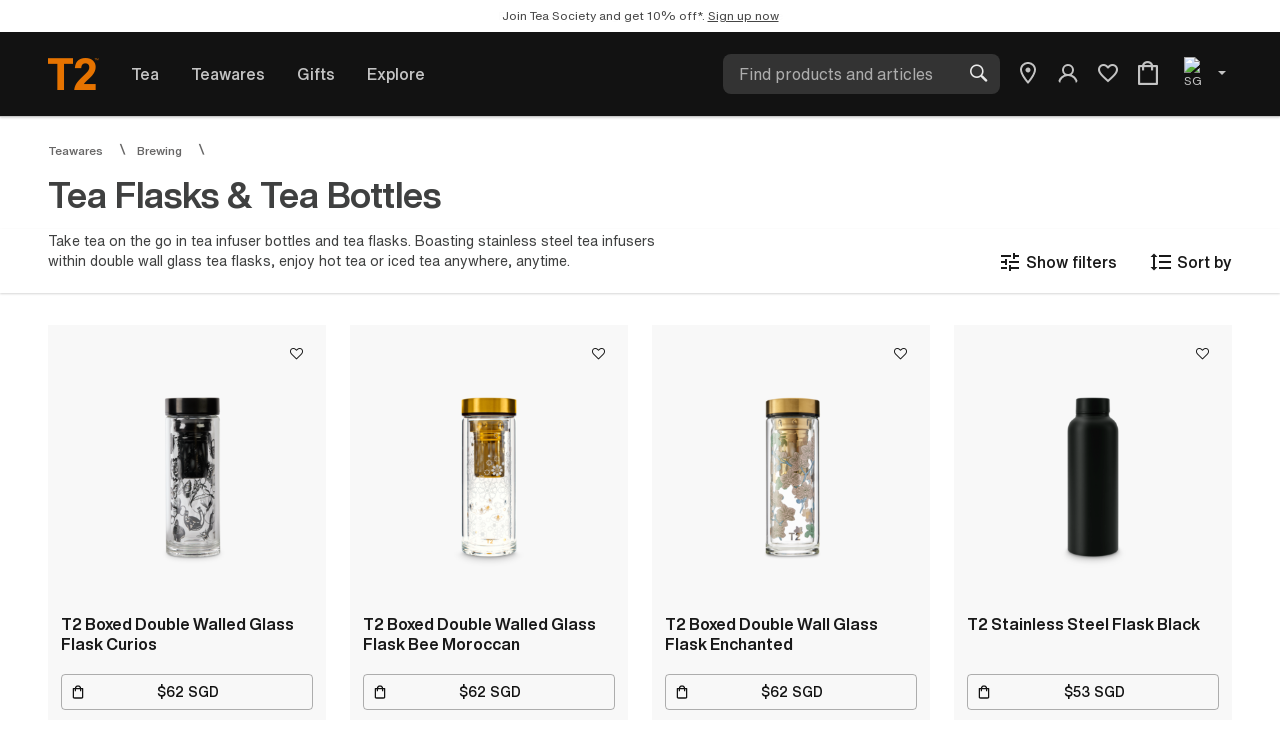

--- FILE ---
content_type: text/html;charset=UTF-8
request_url: https://www.t2tea.com/en/sg/teawares/brewing/tea-flasks-tea-bottles/
body_size: 37116
content:
<!DOCTYPE html>
<html lang="en">
<head>





<!--[if gt IE 9]><!-->
<script>//common/scripts.isml</script>
<link rel="preload" as="script" href="/on/demandware.static/Sites-UNI-T2-ASIA-Site/-/en_SG/v1768741447210/libs/lazysizes/5.1.2/lazysizes.min.js"/>
<link rel="preload" as="script"  href="/on/demandware.static/Sites-UNI-T2-ASIA-Site/-/en_SG/v1768741447210/libs/jquery-ui-1.13.0/jquery-ui.min.js"/>
<link rel="preload" as="script" href="/on/demandware.static/Sites-UNI-T2-ASIA-Site/-/en_SG/v1768741447210/js/main.js"/>
<script type="text/javascript" src="/on/demandware.static/Sites-UNI-T2-ASIA-Site/-/en_SG/v1768741447210/js/main.js"></script>

    <link rel="preload" as="script" href="/on/demandware.static/Sites-UNI-T2-ASIA-Site/-/en_SG/v1768741447210/js/search.js"
        
        />
    <script defer type="text/javascript" src="/on/demandware.static/Sites-UNI-T2-ASIA-Site/-/en_SG/v1768741447210/js/search.js"
        
        >
    </script>




<link rel="preload" as="script" href="/on/demandware.static/Sites-UNI-T2-ASIA-Site/-/en_SG/v1768741447210/libs/luxon.min.js"/>
<script type="text/javascript" src="/on/demandware.static/Sites-UNI-T2-ASIA-Site/-/en_SG/v1768741447210/libs/luxon.min.js"></script>
<!--<![endif]-->
<meta charset=UTF-8>

<meta http-equiv="x-ua-compatible" content="ie=edge">

<meta name="viewport" content="width=device-width, initial-scale=1, maximum-scale=1">
<meta name="format-detection" content="telephone=no">


  <title>Shop Tea Infuser Bottles and Tea Flasks | T2 Tea SG</title>


<meta name="description" content="Discover our stainless steel tea flasks, designed to keep drinks hot for up to 6 hours and double-walled glass tea infuser bottles for taking your tea on the go!"/>
<meta name="keywords" content="T2 Tea, Tea Flasks &amp; Tea Bottles"/>






    
        <meta property="og:url" content="https://www.t2tea.com/en/sg/teawares/brewing/tea-flasks-tea-bottles/">
    



























	
	<link rel="apple-touch-icon" sizes="180x180" href="https://www.t2tea.com/on/demandware.static/-/Library-Sites-T2SharedLibrary/default/dwf9560b87/images/apple-touch-icon.png">
<link rel="apple-touch-icon-precomposed" href="https://www.t2tea.com/on/demandware.static/-/Library-Sites-T2SharedLibrary/default/dwbda0db2c/images/apple-touch-icon-180x180.png">
<link rel="icon" type="image/png" sizes="32x32" href="https://www.t2tea.com/on/demandware.static/-/Library-Sites-T2SharedLibrary/default/dwaef404a0/images/favicon-32x32.png">
<link rel="icon" type="image/png" sizes="16x16" href="https://www.t2tea.com/on/demandware.static/-/Library-Sites-T2SharedLibrary/default/dwed52970c/images/favicon-16x16.png">
<link rel="icon" type="image/png" sizes="288x288" href="https://www.t2tea.com/on/demandware.static/-/Library-Sites-T2SharedLibrary/default/dw165d6f7e/images/favicon-288x288.png">
<link rel="icon" type="image/png" sizes="96x96" href="https://www.t2tea.com/on/demandware.static/-/Library-Sites-T2SharedLibrary/default/dwf994b163/images/favicon-96x96.png" />
<link rel="shortcut icon" href="/favicon.ico?v=2" />
<link rel="manifest" href="/site.webmanifest">
<link rel="mask-icon" href="https://www.t2tea.com/on/demandware.static/-/Library-Sites-T2SharedLibrary/default/dwcd2e2a07/images/safari-pinned-tab.svg" color="#f58400">
<meta name="application-name" content="T2 Tea">
<meta name="msapplication-config" content="/browserconfig.xml" />
<meta name="msapplication-TileColor" content="#2b5797">
<meta name="msapplication-TileImage" content="https://www.t2tea.com/on/demandware.static/-/Library-Sites-T2SharedLibrary/default/dwfabb305f/images/mstile-150x150.png">
<meta name="theme-color" content="#ffffff">
	





<link rel="preload" href="/on/demandware.static/Sites-UNI-T2-ASIA-Site/-/en_SG/v1768741447210/libs/jquery-ui-1.13.0/jquery-ui.min.css" as="style"/>
<link rel="preload" href="/on/demandware.static/Sites-UNI-T2-ASIA-Site/-/en_SG/v1768741447210/css/global.css" as="style"/>
<link rel="preload" href="/on/demandware.static/Sites-UNI-T2-ASIA-Site/-/en_SG/v1768741447210/iconfont/font.css" as="style"/>
<link rel="stylesheet" href="/on/demandware.static/Sites-UNI-T2-ASIA-Site/-/en_SG/v1768741447210/libs/jquery-ui-1.13.0/jquery-ui.min.css" />
<link rel="stylesheet" href="/on/demandware.static/Sites-UNI-T2-ASIA-Site/-/en_SG/v1768741447210/css/global.css" />
<link rel="stylesheet" href="/on/demandware.static/Sites-UNI-T2-ASIA-Site/-/en_SG/v1768741447210/iconfont/font.css" />

    <link rel="preload" href="/on/demandware.static/Sites-UNI-T2-ASIA-Site/-/en_SG/v1768741447210/css/search.css"  as="style"/>
    <link rel="stylesheet" href="/on/demandware.static/Sites-UNI-T2-ASIA-Site/-/en_SG/v1768741447210/css/search.css"  />


    <link rel="stylesheet" href="/on/demandware.static/-/Library-Sites-T2SharedLibrary/en_SG/v1768741447210/css/global/t2-custom-defaults.css" />

    <link rel="stylesheet" href="/on/demandware.static/-/Library-Sites-T2SharedLibrary/en_SG/v1768741447210/css/global/_main.css" />


    <link rel="stylesheet" href="/on/demandware.static/-/Library-Sites-T2SharedLibrary/en_SG/v1768741447210/css/plp/plp.css" />

<script>//common/scripts.isml</script>

    <link rel="preload" as="script" href="/on/demandware.static/-/Library-Sites-T2SharedLibrary/en_SG/v1768741447210/js-min/plp/plp.js" />






    <meta name="google-site-verification" content="vladoo-12233-34343-12121" />




    
    
        
        
        <script defer type="text/javascript" src='https://maps.googleapis.com/maps/api/js?key=AIzaSyDjdk7vKcO6H9aqw-FlknO7EJXGnK6J34o&language=en'></script>
    


<!-- Bing Ads Tag -->

<!-- End Bing Ads Tag -->

<!-- Facebook Pixel and Commission Factory -->

    <script>
!function(f,b,e,v,n,t,s){if(f.fbq)return;n=f.fbq=function(){n.callMethod?
n.callMethod.apply(n,arguments):n.queue.push(arguments)};if(!f._fbq)f._fbq=n;
n.push=n;n.loaded=!0;n.version='2.0';n.queue=[];t=b.createElement(e);t.async=!0;
t.src=v;s=b.getElementsByTagName(e)[0];s.parentNode.insertBefore(t,s)}(window,
document,'script','//connect.facebook.net/en_US/fbevents.js');

fbq('init', '247189482385504');
fbq('track', "PageView");

var cf = document.createElement("script");
cf.type = "text/javascript"
cf.src = '//t.cfjump.com/tag/70072';
window.addEventListener('load', function () {
document.body.appendChild(cf);
});
</script>

<!-- End Facebook Pixel and Commission Factory -->

<!-- Google Tag Manager -->
<script>(function(w,d,s,l,i){w[l]=w[l]||[];w[l].push({'gtm.start':
new Date().getTime(),event:'gtm.js'});var f=d.getElementsByTagName(s)[0],
j=d.createElement(s),dl=l!='dataLayer'?'&l='+l:'';j.async=true;j.src=
'https://www.googletagmanager.com/gtm.js?id='+i+dl;f.parentNode.insertBefore(j,f);
})(window,document,'script','dataLayer','GTM-MTMKHPN');</script>
<!-- End Google Tag Manager -->




    <script defer src="//apps.bazaarvoice.com/deployments/t2tea-asia/main_site/production/en_SG/bv.js"></script>




<script>
    window['GoogleAnalyticsObject'] = 'ga';
    window['ga'] = window['ga'] || function () {
        (window['ga'].q = window['ga'].q || []).push(arguments)
    };
</script>







    
    
    
    
        





     
        
        
        
            
        
     
        
        
        
            
        
     
        
        
        
            
        
     
        
        
        
     
        
        
        
            
        
     
        
        
        
            
        
     
        
        
        
            
        
     
        
        
        
     
        
        
        
     
        
        
        
     
        
        
        
     
        
        
        
            
        
     
        
        
        
            
        
     
        
        
        
     
        
        
        
     
        
        
        
     
        
        
        
     
        
        
        
            
        
     
        
        
        
     
        
        
        
     
        
        
        
     
        
        
        
     
        
        
        
     
        
        
        
     
        
        
        
     
        
        
        
     
        
        
        
    

<!-- Criteo Category / Listing Tag -->
<script type="text/privacy-consent-javascript" src="//static.criteo.net/js/ld/ld.js"></script>
<script type="text/javascript">
    window.criteo_q = window.criteo_q || [];
    var deviceType = /iPad/.test(navigator.userAgent) ? "t" : /Mobile|iP(hone|od)|Android|BlackBerry|IEMobile|Silk/.test(navigator.userAgent) ? "m" : "d";
    window.criteo_q.push(
        { event: "setAccount", account: 37555}, // You should never update this line
        { event: "setEmail", email: "" }, // Can be an empty string 
        { event: "setSiteType", type: "desktop"},
        { event: "viewList", item: ['H205BU040','H205BU028','H205BU039','H999BC065','H999BU199','H999BU077','H999BU189','CBNDL005','H205BU020'] });
</script>
<!-- END Criteo Category / Listing Tag -->

    











<link rel="canonical" href="https://www.t2tea.com/en/sg/teawares/brewing/tea-flasks-tea-bottles/"/>

<script type="text/javascript">//<!--
/* <![CDATA[ (head-active_data.js) */
var dw = (window.dw || {});
dw.ac = {
    _analytics: null,
    _events: [],
    _category: "",
    _searchData: "",
    _anact: "",
    _anact_nohit_tag: "",
    _analytics_enabled: "true",
    _timeZone: "Asia/Singapore",
    _capture: function(configs) {
        if (Object.prototype.toString.call(configs) === "[object Array]") {
            configs.forEach(captureObject);
            return;
        }
        dw.ac._events.push(configs);
    },
	capture: function() { 
		dw.ac._capture(arguments);
		// send to CQ as well:
		if (window.CQuotient) {
			window.CQuotient.trackEventsFromAC(arguments);
		}
	},
    EV_PRD_SEARCHHIT: "searchhit",
    EV_PRD_DETAIL: "detail",
    EV_PRD_RECOMMENDATION: "recommendation",
    EV_PRD_SETPRODUCT: "setproduct",
    applyContext: function(context) {
        if (typeof context === "object" && context.hasOwnProperty("category")) {
        	dw.ac._category = context.category;
        }
        if (typeof context === "object" && context.hasOwnProperty("searchData")) {
        	dw.ac._searchData = context.searchData;
        }
    },
    setDWAnalytics: function(analytics) {
        dw.ac._analytics = analytics;
    },
    eventsIsEmpty: function() {
        return 0 == dw.ac._events.length;
    }
};
/* ]]> */
// -->
</script>
<script type="text/javascript">//<!--
/* <![CDATA[ (head-cquotient.js) */
var CQuotient = window.CQuotient = {};
CQuotient.clientId = 'aasf-UNI-T2-ASIA';
CQuotient.realm = 'BDHF';
CQuotient.siteId = 'UNI-T2-ASIA';
CQuotient.instanceType = 'prd';
CQuotient.locale = 'en_SG';
CQuotient.fbPixelId = '247189482385504';
CQuotient.activities = [];
CQuotient.cqcid='';
CQuotient.cquid='';
CQuotient.cqeid='';
CQuotient.cqlid='';
CQuotient.apiHost='api.cquotient.com';
/* Turn this on to test against Staging Einstein */
/* CQuotient.useTest= true; */
CQuotient.useTest = ('true' === 'false');
CQuotient.initFromCookies = function () {
	var ca = document.cookie.split(';');
	for(var i=0;i < ca.length;i++) {
	  var c = ca[i];
	  while (c.charAt(0)==' ') c = c.substring(1,c.length);
	  if (c.indexOf('cqcid=') == 0) {
		CQuotient.cqcid=c.substring('cqcid='.length,c.length);
	  } else if (c.indexOf('cquid=') == 0) {
		  var value = c.substring('cquid='.length,c.length);
		  if (value) {
		  	var split_value = value.split("|", 3);
		  	if (split_value.length > 0) {
			  CQuotient.cquid=split_value[0];
		  	}
		  	if (split_value.length > 1) {
			  CQuotient.cqeid=split_value[1];
		  	}
		  	if (split_value.length > 2) {
			  CQuotient.cqlid=split_value[2];
		  	}
		  }
	  }
	}
}
CQuotient.getCQCookieId = function () {
	if(window.CQuotient.cqcid == '')
		window.CQuotient.initFromCookies();
	return window.CQuotient.cqcid;
};
CQuotient.getCQUserId = function () {
	if(window.CQuotient.cquid == '')
		window.CQuotient.initFromCookies();
	return window.CQuotient.cquid;
};
CQuotient.getCQHashedEmail = function () {
	if(window.CQuotient.cqeid == '')
		window.CQuotient.initFromCookies();
	return window.CQuotient.cqeid;
};
CQuotient.getCQHashedLogin = function () {
	if(window.CQuotient.cqlid == '')
		window.CQuotient.initFromCookies();
	return window.CQuotient.cqlid;
};
CQuotient.trackEventsFromAC = function (/* Object or Array */ events) {
try {
	if (Object.prototype.toString.call(events) === "[object Array]") {
		events.forEach(_trackASingleCQEvent);
	} else {
		CQuotient._trackASingleCQEvent(events);
	}
} catch(err) {}
};
CQuotient._trackASingleCQEvent = function ( /* Object */ event) {
	if (event && event.id) {
		if (event.type === dw.ac.EV_PRD_DETAIL) {
			CQuotient.trackViewProduct( {id:'', alt_id: event.id, type: 'raw_sku'} );
		} // not handling the other dw.ac.* events currently
	}
};
CQuotient.trackViewProduct = function(/* Object */ cqParamData){
	var cq_params = {};
	cq_params.cookieId = CQuotient.getCQCookieId();
	cq_params.userId = CQuotient.getCQUserId();
	cq_params.emailId = CQuotient.getCQHashedEmail();
	cq_params.loginId = CQuotient.getCQHashedLogin();
	cq_params.product = cqParamData.product;
	cq_params.realm = cqParamData.realm;
	cq_params.siteId = cqParamData.siteId;
	cq_params.instanceType = cqParamData.instanceType;
	cq_params.locale = CQuotient.locale;
	
	if(CQuotient.sendActivity) {
		CQuotient.sendActivity(CQuotient.clientId, 'viewProduct', cq_params);
	} else {
		CQuotient.activities.push({activityType: 'viewProduct', parameters: cq_params});
	}
};
/* ]]> */
// -->
</script>
<!-- Demandware Apple Pay -->

<style type="text/css">ISAPPLEPAY{display:inline}.dw-apple-pay-button,.dw-apple-pay-button:hover,.dw-apple-pay-button:active{background-color:black;background-image:-webkit-named-image(apple-pay-logo-white);background-position:50% 50%;background-repeat:no-repeat;background-size:75% 60%;border-radius:5px;border:1px solid black;box-sizing:border-box;margin:5px auto;min-height:30px;min-width:100px;padding:0}
.dw-apple-pay-button:after{content:'Apple Pay';visibility:hidden}.dw-apple-pay-button.dw-apple-pay-logo-white{background-color:white;border-color:white;background-image:-webkit-named-image(apple-pay-logo-black);color:black}.dw-apple-pay-button.dw-apple-pay-logo-white.dw-apple-pay-border{border-color:black}</style>


   <script type="application/ld+json">
        {"@context":"http://schema.org/","@type":"ItemList","itemListElement":[{"@type":"ListItem","position":1,"url":"https://www.t2tea.com/en/sg/t2-boxed-double-walled-glass-flask-curios-H205BU040.html"},{"@type":"ListItem","position":2,"url":"https://www.t2tea.com/en/sg/t2-boxed-double-walled-glass-flask-bee-moroccan-H205BU028.html"},{"@type":"ListItem","position":3,"url":"https://www.t2tea.com/en/sg/t2-boxed-double-wall-glass-flask-enchanted-H205BU039.html"},{"@type":"ListItem","position":4,"url":"https://www.t2tea.com/en/sg/t2-stainless-steel-flask-black-H999BC065.html"},{"@type":"ListItem","position":5,"url":"https://www.t2tea.com/en/sg/t2-matcha-flask-pink-H999BU199.html"},{"@type":"ListItem","position":6,"url":"https://www.t2tea.com/en/sg/t2-matcha-flask-black-H999BU077.html"},{"@type":"ListItem","position":7,"url":"https://www.t2tea.com/en/sg/t2-stainless-steel-flask-moroccan-tealeidoscope-black-H999BU189.html"},{"@type":"ListItem","position":8,"url":"https://www.t2tea.com/en/sg/brew-on-the-go-CBNDL005.html"},{"@type":"ListItem","position":9,"url":"https://www.t2tea.com/en/sg/t2-double-walled-glass-flask-rainbow-H205BU020.html"}]}
    </script>







<link rel="alternate" href="https://www.t2tea.com/en/us/teawares/brewing/tea-flasks-tea-bottles/" hreflang="en-us" />
<link rel="alternate" href="https://www.t2tea.com/en/lc/teawares/brewing/tea-flasks-tea-bottles/" hreflang="en-lc" />
<link rel="alternate" href="https://www.t2tea.com/en/li/teawares/brewing/tea-flasks-tea-bottles/" hreflang="en-li" />
<link rel="alternate" href="https://www.t2tea.com/en/lk/teawares/brewing/tea-flasks-tea-bottles/" hreflang="en-lk" />
<link rel="alternate" href="https://www.t2tea.com/en/lr/teawares/brewing/tea-flasks-tea-bottles/" hreflang="en-lr" />
<link rel="alternate" href="https://www.t2tea.com/en/kr/teawares/brewing/tea-flasks-tea-bottles/" hreflang="en-kr" />
<link rel="alternate" href="https://www.t2tea.com/en/ky/teawares/brewing/tea-flasks-tea-bottles/" hreflang="en-ky" />
<link rel="alternate" href="https://www.t2tea.com/en/kw/teawares/brewing/tea-flasks-tea-bottles/" hreflang="en-kw" />
<link rel="alternate" href="https://www.t2tea.com/en/kz/teawares/brewing/tea-flasks-tea-bottles/" hreflang="en-kz" />
<link rel="alternate" href="https://www.t2tea.com/en/lb/teawares/brewing/tea-flasks-tea-bottles/" hreflang="en-lb" />
<link rel="alternate" href="https://www.t2tea.com/en/la/teawares/brewing/tea-flasks-tea-bottles/" hreflang="en-la" />
<link rel="alternate" href="https://www.t2tea.com/en/mg/teawares/brewing/tea-flasks-tea-bottles/" hreflang="en-mg" />
<link rel="alternate" href="https://www.t2tea.com/en/mf/teawares/brewing/tea-flasks-tea-bottles/" hreflang="en-mf" />
<link rel="alternate" href="https://www.t2tea.com/en/me/teawares/brewing/tea-flasks-tea-bottles/" hreflang="en-me" />
<link rel="alternate" href="https://www.t2tea.com/en/md/teawares/brewing/tea-flasks-tea-bottles/" hreflang="en-md" />
<link rel="alternate" href="https://www.t2tea.com/en/mk/teawares/brewing/tea-flasks-tea-bottles/" hreflang="en-mk" />
<link rel="alternate" href="https://www.t2tea.com/en/mh/teawares/brewing/tea-flasks-tea-bottles/" hreflang="en-mh" />
<link rel="alternate" href="https://www.t2tea.com/en/mo/teawares/brewing/tea-flasks-tea-bottles/" hreflang="en-mo" />
<link rel="alternate" href="https://www.t2tea.com/en/mn/teawares/brewing/tea-flasks-tea-bottles/" hreflang="en-mn" />
<link rel="alternate" href="https://www.t2tea.com/en/ms/teawares/brewing/tea-flasks-tea-bottles/" hreflang="en-ms" />
<link rel="alternate" href="https://www.t2tea.com/en/mr/teawares/brewing/tea-flasks-tea-bottles/" hreflang="en-mr" />
<link rel="alternate" href="https://www.t2tea.com/en/mq/teawares/brewing/tea-flasks-tea-bottles/" hreflang="en-mq" />
<link rel="alternate" href="https://www.t2tea.com/en/mp/teawares/brewing/tea-flasks-tea-bottles/" hreflang="en-mp" />
<link rel="alternate" href="https://www.t2tea.com/en/lv/teawares/brewing/tea-flasks-tea-bottles/" hreflang="en-lv" />
<link rel="alternate" href="https://www.t2tea.com/en/lu/teawares/brewing/tea-flasks-tea-bottles/" hreflang="en-lu" />
<link rel="alternate" href="https://www.t2tea.com/en/lt/teawares/brewing/tea-flasks-tea-bottles/" hreflang="en-lt" />
<link rel="alternate" href="https://www.t2tea.com/en/ls/teawares/brewing/tea-flasks-tea-bottles/" hreflang="en-ls" />
<link rel="alternate" href="https://www.t2tea.com/en/mc/teawares/brewing/tea-flasks-tea-bottles/" hreflang="en-mc" />
<link rel="alternate" href="https://www.t2tea.com/en/ma/teawares/brewing/tea-flasks-tea-bottles/" hreflang="en-ma" />
<link rel="alternate" href="https://www.t2tea.com/en/zw/teawares/brewing/tea-flasks-tea-bottles/" hreflang="en-zw" />
<link rel="alternate" href="https://www.t2tea.com/en/je/teawares/brewing/tea-flasks-tea-bottles/" hreflang="en-je" />
<link rel="alternate" href="https://www.t2tea.com/en/jp/teawares/brewing/tea-flasks-tea-bottles/" hreflang="en-jp" />
<link rel="alternate" href="https://www.t2tea.com/en/jo/teawares/brewing/tea-flasks-tea-bottles/" hreflang="en-jo" />
<link rel="alternate" href="https://www.t2tea.com/en/jm/teawares/brewing/tea-flasks-tea-bottles/" hreflang="en-jm" />
<link rel="alternate" href="https://www.t2tea.com/en/is/teawares/brewing/tea-flasks-tea-bottles/" hreflang="en-is" />
<link rel="alternate" href="https://www.t2tea.com/en/za/teawares/brewing/tea-flasks-tea-bottles/" hreflang="en-za" />
<link rel="alternate" href="https://www.t2tea.com/en/it/teawares/brewing/tea-flasks-tea-bottles/" hreflang="en-it" />
<link rel="alternate" href="https://www.t2tea.com/en/zm/teawares/brewing/tea-flasks-tea-bottles/" hreflang="en-zm" />
<link rel="alternate" href="https://www.t2tea.com/en/ke/teawares/brewing/tea-flasks-tea-bottles/" hreflang="en-ke" />
<link rel="alternate" href="https://www.t2tea.com/en/ki/teawares/brewing/tea-flasks-tea-bottles/" hreflang="en-ki" />
<link rel="alternate" href="https://www.t2tea.com/en/kh/teawares/brewing/tea-flasks-tea-bottles/" hreflang="en-kh" />
<link rel="alternate" href="https://www.t2tea.com/en/kg/teawares/brewing/tea-flasks-tea-bottles/" hreflang="en-kg" />
<link rel="alternate" href="https://www.t2tea.com/en/km/teawares/brewing/tea-flasks-tea-bottles/" hreflang="en-km" />
<link rel="alternate" href="https://www.t2tea.com/en/kn/teawares/brewing/tea-flasks-tea-bottles/" hreflang="en-kn" />
<link rel="alternate" href="https://www.t2tea.com/en/ph/teawares/brewing/tea-flasks-tea-bottles/" hreflang="en-ph" />
<link rel="alternate" href="https://www.t2tea.com/en/pg/teawares/brewing/tea-flasks-tea-bottles/" hreflang="en-pg" />
<link rel="alternate" href="https://www.t2tea.com/en/pl/teawares/brewing/tea-flasks-tea-bottles/" hreflang="en-pl" />
<link rel="alternate" href="https://www.t2tea.com/en/pk/teawares/brewing/tea-flasks-tea-bottles/" hreflang="en-pk" />
<link rel="alternate" href="https://www.t2tea.com/en/pr/teawares/brewing/tea-flasks-tea-bottles/" hreflang="en-pr" />
<link rel="alternate" href="https://www.t2tea.com/en/pt/teawares/brewing/tea-flasks-tea-bottles/" hreflang="en-pt" />
<link rel="alternate" href="https://www.t2tea.com/en/pa/teawares/brewing/tea-flasks-tea-bottles/" hreflang="en-pa" />
<link rel="alternate" href="https://www.t2tea.com/en/pf/teawares/brewing/tea-flasks-tea-bottles/" hreflang="en-pf" />
<link rel="alternate" href="https://www.t2tea.com/en/pe/teawares/brewing/tea-flasks-tea-bottles/" hreflang="en-pe" />
<link rel="alternate" href="https://www.t2tea.com/en/ag/teawares/brewing/tea-flasks-tea-bottles/" hreflang="en-ag" />
<link rel="alternate" href="https://www.t2tea.com/en/ae/teawares/brewing/tea-flasks-tea-bottles/" hreflang="en-ae" />
<link rel="alternate" href="https://www.t2tea.com/en/ad/teawares/brewing/tea-flasks-tea-bottles/" hreflang="en-ad" />
<link rel="alternate" href="https://www.t2tea.com/en/py/teawares/brewing/tea-flasks-tea-bottles/" hreflang="en-py" />
<link rel="alternate" href="https://www.t2tea.com/en/pw/teawares/brewing/tea-flasks-tea-bottles/" hreflang="en-pw" />
<link rel="alternate" href="https://www.t2tea.com/en/qa/teawares/brewing/tea-flasks-tea-bottles/" hreflang="en-qa" />
<link rel="alternate" href="https://www.t2tea.com/en/ng/teawares/brewing/tea-flasks-tea-bottles/" hreflang="en-ng" />
<link rel="alternate" href="https://www.t2tea.com/en/nl/teawares/brewing/tea-flasks-tea-bottles/" hreflang="en-nl" />
<link rel="alternate" href="https://www.t2tea.com/en/ni/teawares/brewing/tea-flasks-tea-bottles/" hreflang="en-ni" />
<link rel="alternate" href="https://www.t2tea.com/en/np/teawares/brewing/tea-flasks-tea-bottles/" hreflang="en-np" />
<link rel="alternate" href="https://www.t2tea.com/en/no/teawares/brewing/tea-flasks-tea-bottles/" hreflang="en-no" />
<link rel="alternate" href="https://www.t2tea.com/en/nr/teawares/brewing/tea-flasks-tea-bottles/" hreflang="en-nr" />
<link rel="alternate" href="https://www.t2tea.com/en/mw/teawares/brewing/tea-flasks-tea-bottles/" hreflang="en-mw" />
<link rel="alternate" href="https://www.t2tea.com/en/mv/teawares/brewing/tea-flasks-tea-bottles/" hreflang="en-mv" />
<link rel="alternate" href="https://www.t2tea.com/en/mu/teawares/brewing/tea-flasks-tea-bottles/" hreflang="en-mu" />
<link rel="alternate" href="https://www.t2tea.com/en/mt/teawares/brewing/tea-flasks-tea-bottles/" hreflang="en-mt" />
<link rel="alternate" href="https://www.t2tea.com/en/mz/teawares/brewing/tea-flasks-tea-bottles/" hreflang="en-mz" />
<link rel="alternate" href="https://www.t2tea.com/en/my/teawares/brewing/tea-flasks-tea-bottles/" hreflang="en-my" />
<link rel="alternate" href="https://www.t2tea.com/en/mx/teawares/brewing/tea-flasks-tea-bottles/" hreflang="en-mx" />
<link rel="alternate" href="https://www.t2tea.com/en/nc/teawares/brewing/tea-flasks-tea-bottles/" hreflang="en-nc" />
<link rel="alternate" href="https://www.t2tea.com/en/na/teawares/brewing/tea-flasks-tea-bottles/" hreflang="en-na" />
<link rel="alternate" href="https://www.t2tea.com/en/om/teawares/brewing/tea-flasks-tea-bottles/" hreflang="en-om" />
<link rel="alternate" href="https://www.t2tea.com/en/nu/teawares/brewing/tea-flasks-tea-bottles/" hreflang="en-nu" />
<link rel="alternate" href="https://www.t2tea.com/en/nz/teawares/brewing/tea-flasks-tea-bottles/" hreflang="en-nz" />
<link rel="alternate" href="https://www.t2tea.com/en/tn/teawares/brewing/tea-flasks-tea-bottles/" hreflang="en-tn" />
<link rel="alternate" href="https://www.t2tea.com/en/tm/teawares/brewing/tea-flasks-tea-bottles/" hreflang="en-tm" />
<link rel="alternate" href="https://www.t2tea.com/en/tl/teawares/brewing/tea-flasks-tea-bottles/" hreflang="en-tl" />
<link rel="alternate" href="https://www.t2tea.com/en/cz/teawares/brewing/tea-flasks-tea-bottles/" hreflang="en-cz" />
<link rel="alternate" href="https://www.t2tea.com/en/tr/teawares/brewing/tea-flasks-tea-bottles/" hreflang="en-tr" />
<link rel="alternate" href="https://www.t2tea.com/en/to/teawares/brewing/tea-flasks-tea-bottles/" hreflang="en-to" />
<link rel="alternate" href="https://www.t2tea.com/en/tv/teawares/brewing/tea-flasks-tea-bottles/" hreflang="en-tv" />
<link rel="alternate" href="https://www.t2tea.com/en/de/teawares/brewing/tea-flasks-tea-bottles/" hreflang="en-de" />
<link rel="alternate" href="https://www.t2tea.com/en/tt/teawares/brewing/tea-flasks-tea-bottles/" hreflang="en-tt" />
<link rel="alternate" href="https://www.t2tea.com/en/dj/teawares/brewing/tea-flasks-tea-bottles/" hreflang="en-dj" />
<link rel="alternate" href="https://www.t2tea.com/en/tz/teawares/brewing/tea-flasks-tea-bottles/" hreflang="en-tz" />
<link rel="alternate" href="https://www.t2tea.com/en/tw/teawares/brewing/tea-flasks-tea-bottles/" hreflang="en-tw" />
<link rel="alternate" href="https://www.t2tea.com/en/cm/teawares/brewing/tea-flasks-tea-bottles/" hreflang="en-cm" />
<link rel="alternate" href="https://www.t2tea.com/en/cl/teawares/brewing/tea-flasks-tea-bottles/" hreflang="en-cl" />
<link rel="alternate" href="https://www.t2tea.com/en/ck/teawares/brewing/tea-flasks-tea-bottles/" hreflang="en-ck" />
<link rel="alternate" href="https://www.t2tea.com/en/sz/teawares/brewing/tea-flasks-tea-bottles/" hreflang="en-sz" />
<link rel="alternate" href="https://www.t2tea.com/en/co/teawares/brewing/tea-flasks-tea-bottles/" hreflang="en-co" />
<link rel="alternate" href="https://www.t2tea.com/en/cn/teawares/brewing/tea-flasks-tea-bottles/" hreflang="en-cn" />
<link rel="alternate" href="https://www.t2tea.com/en/td/teawares/brewing/tea-flasks-tea-bottles/" hreflang="en-td" />
<link rel="alternate" href="https://www.t2tea.com/en/us/teawares/brewing/tea-flasks-tea-bottles/" hreflang="en" />
<link rel="alternate" href="https://www.t2tea.com/en/cr/teawares/brewing/tea-flasks-tea-bottles/" hreflang="en-cr" />
<link rel="alternate" href="https://www.t2tea.com/en/tc/teawares/brewing/tea-flasks-tea-bottles/" hreflang="en-tc" />
<link rel="alternate" href="https://www.t2tea.com/en/cy/teawares/brewing/tea-flasks-tea-bottles/" hreflang="en-cy" />
<link rel="alternate" href="https://www.t2tea.com/en/cw/teawares/brewing/tea-flasks-tea-bottles/" hreflang="en-cw" />
<link rel="alternate" href="https://www.t2tea.com/en/th/teawares/brewing/tea-flasks-tea-bottles/" hreflang="en-th" />
<link rel="alternate" href="https://www.t2tea.com/en/cv/teawares/brewing/tea-flasks-tea-bottles/" hreflang="en-cv" />
<link rel="alternate" href="https://www.t2tea.com/en/tg/teawares/brewing/tea-flasks-tea-bottles/" hreflang="en-tg" />
<link rel="alternate" href="https://www.t2tea.com/en/ec/teawares/brewing/tea-flasks-tea-bottles/" hreflang="en-ec" />
<link rel="alternate" href="https://www.t2tea.com/en/eg/teawares/brewing/tea-flasks-tea-bottles/" hreflang="en-eg" />
<link rel="alternate" href="https://www.t2tea.com/en/ee/teawares/brewing/tea-flasks-tea-bottles/" hreflang="en-ee" />
<link rel="alternate" href="https://www.t2tea.com/en/uz/teawares/brewing/tea-flasks-tea-bottles/" hreflang="en-uz" />
<link rel="alternate" href="https://www.t2tea.com/en/uy/teawares/brewing/tea-flasks-tea-bottles/" hreflang="en-uy" />
<link rel="alternate" href="https://www.t2tea.com/en/dm/teawares/brewing/tea-flasks-tea-bottles/" hreflang="en-dm" />
<link rel="alternate" href="https://www.t2tea.com/en/dk/teawares/brewing/tea-flasks-tea-bottles/" hreflang="en-dk" />
<link rel="alternate" href="https://www.t2tea.com/en/do/teawares/brewing/tea-flasks-tea-bottles/" hreflang="en-do" />
<link rel="alternate" href="https://www.t2tea.com/en/ug/teawares/brewing/tea-flasks-tea-bottles/" hreflang="en-ug" />
<link rel="alternate" href="https://www.t2tea.com/en/dz/teawares/brewing/tea-flasks-tea-bottles/" hreflang="en-dz" />
<link rel="alternate" href="https://www.t2tea.com/en/az/teawares/brewing/tea-flasks-tea-bottles/" hreflang="en-az" />
<link rel="alternate" href="https://www.t2tea.com/en/ro/teawares/brewing/tea-flasks-tea-bottles/" hreflang="en-ro" />
<link rel="alternate" href="https://www.t2tea.com/en/bd/teawares/brewing/tea-flasks-tea-bottles/" hreflang="en-bd" />
<link rel="alternate" href="https://www.t2tea.com/en/rs/teawares/brewing/tea-flasks-tea-bottles/" hreflang="en-rs" />
<link rel="alternate" href="https://www.t2tea.com/en/bb/teawares/brewing/tea-flasks-tea-bottles/" hreflang="en-bb" />
<link rel="alternate" href="https://www.t2tea.com/en/ba/teawares/brewing/tea-flasks-tea-bottles/" hreflang="en-ba" />
<link rel="alternate" href="https://www.t2tea.com/en/bh/teawares/brewing/tea-flasks-tea-bottles/" hreflang="en-bh" />
<link rel="alternate" href="https://www.t2tea.com/en/bg/teawares/brewing/tea-flasks-tea-bottles/" hreflang="en-bg" />
<link rel="alternate" href="https://www.t2tea.com/en/rw/teawares/brewing/tea-flasks-tea-bottles/" hreflang="en-rw" />
<link rel="alternate" href="https://www.t2tea.com/en/bf/teawares/brewing/tea-flasks-tea-bottles/" hreflang="en-bf" />
<link rel="alternate" href="https://www.t2tea.com/en/be/teawares/brewing/tea-flasks-tea-bottles/" hreflang="en-be" />
<link rel="alternate" href="https://www.t2tea.com/en/ai/teawares/brewing/tea-flasks-tea-bottles/" hreflang="en-ai" />
<link rel="alternate" href="https://www.t2tea.com/en/ao/teawares/brewing/tea-flasks-tea-bottles/" hreflang="en-ao" />
<link rel="alternate" href="https://www.t2tea.com/en/an/teawares/brewing/tea-flasks-tea-bottles/" hreflang="en-an" />
<link rel="alternate" href="https://www.t2tea.com/en/am/teawares/brewing/tea-flasks-tea-bottles/" hreflang="en-am" />
<link rel="alternate" href="https://www.t2tea.com/en/al/teawares/brewing/tea-flasks-tea-bottles/" hreflang="en-al" />
<link rel="alternate" href="https://www.t2tea.com/en/as/teawares/brewing/tea-flasks-tea-bottles/" hreflang="en-as" />
<link rel="alternate" href="https://www.t2tea.com/en/ar/teawares/brewing/tea-flasks-tea-bottles/" hreflang="en-ar" />
<link rel="alternate" href="https://www.t2tea.com/en/aw/teawares/brewing/tea-flasks-tea-bottles/" hreflang="en-aw" />
<link rel="alternate" href="https://www.t2tea.com/en/au/teawares/brewing/tea-flasks-tea-bottles/" hreflang="en-au" />
<link rel="alternate" href="https://www.t2tea.com/en/at/teawares/brewing/tea-flasks-tea-bottles/" hreflang="en-at" />
<link rel="alternate" href="https://www.t2tea.com/en/re/teawares/brewing/tea-flasks-tea-bottles/" hreflang="en-re" />
<link rel="alternate" href="https://www.t2tea.com/en/sm/teawares/brewing/tea-flasks-tea-bottles/" hreflang="en-sm" />
<link rel="alternate" href="https://www.t2tea.com/en/sl/teawares/brewing/tea-flasks-tea-bottles/" hreflang="en-sl" />
<link rel="alternate" href="https://www.t2tea.com/en/bz/teawares/brewing/tea-flasks-tea-bottles/" hreflang="en-bz" />
<link rel="alternate" href="https://www.t2tea.com/en/sk/teawares/brewing/tea-flasks-tea-bottles/" hreflang="en-sk" />
<link rel="alternate" href="https://www.t2tea.com/en/ca/teawares/brewing/tea-flasks-tea-bottles/" hreflang="en-ca" />
<link rel="alternate" href="https://www.t2tea.com/en/sn/teawares/brewing/tea-flasks-tea-bottles/" hreflang="en-sn" />
<link rel="alternate" href="https://www.t2tea.com/en/st/teawares/brewing/tea-flasks-tea-bottles/" hreflang="en-st" />
<link rel="alternate" href="https://www.t2tea.com/en/sr/teawares/brewing/tea-flasks-tea-bottles/" hreflang="en-sr" />
<link rel="alternate" href="https://www.t2tea.com/en/ci/teawares/brewing/tea-flasks-tea-bottles/" hreflang="en-ci" />
<link rel="alternate" href="https://www.t2tea.com/en/sx/teawares/brewing/tea-flasks-tea-bottles/" hreflang="en-sx" />
<link rel="alternate" href="https://www.t2tea.com/en/ch/teawares/brewing/tea-flasks-tea-bottles/" hreflang="en-ch" />
<link rel="alternate" href="https://www.t2tea.com/en/cg/teawares/brewing/tea-flasks-tea-bottles/" hreflang="en-cg" />
<link rel="alternate" href="https://www.t2tea.com/en/sv/teawares/brewing/tea-flasks-tea-bottles/" hreflang="en-sv" />
<link rel="alternate" href="https://www.t2tea.com/en/bl/teawares/brewing/tea-flasks-tea-bottles/" hreflang="en-bl" />
<link rel="alternate" href="https://www.t2tea.com/en/bj/teawares/brewing/tea-flasks-tea-bottles/" hreflang="en-bj" />
<link rel="alternate" href="https://www.t2tea.com/en/bi/teawares/brewing/tea-flasks-tea-bottles/" hreflang="en-bi" />
<link rel="alternate" href="https://www.t2tea.com/en/sa/teawares/brewing/tea-flasks-tea-bottles/" hreflang="en-sa" />
<link rel="alternate" href="https://www.t2tea.com/en/bo/teawares/brewing/tea-flasks-tea-bottles/" hreflang="en-bo" />
<link rel="alternate" href="https://www.t2tea.com/en/bn/teawares/brewing/tea-flasks-tea-bottles/" hreflang="en-bn" />
<link rel="alternate" href="https://www.t2tea.com/en/bm/teawares/brewing/tea-flasks-tea-bottles/" hreflang="en-bm" />
<link rel="alternate" href="https://www.t2tea.com/en/bt/teawares/brewing/tea-flasks-tea-bottles/" hreflang="en-bt" />
<link rel="alternate" href="https://www.t2tea.com/en/se/teawares/brewing/tea-flasks-tea-bottles/" hreflang="en-se" />
<link rel="alternate" href="https://www.t2tea.com/en/bs/teawares/brewing/tea-flasks-tea-bottles/" hreflang="en-bs" />
<link rel="alternate" href="https://www.t2tea.com/en/sd/teawares/brewing/tea-flasks-tea-bottles/" hreflang="en-sd" />
<link rel="alternate" href="https://www.t2tea.com/en/br/teawares/brewing/tea-flasks-tea-bottles/" hreflang="en-br" />
<link rel="alternate" href="https://www.t2tea.com/en/sc/teawares/brewing/tea-flasks-tea-bottles/" hreflang="en-sc" />
<link rel="alternate" href="https://www.t2tea.com/en/bq/teawares/brewing/tea-flasks-tea-bottles/" hreflang="en-bq" />
<link rel="alternate" href="https://www.t2tea.com/en/sb/teawares/brewing/tea-flasks-tea-bottles/" hreflang="en-sb" />
<link rel="alternate" href="https://www.t2tea.com/en/si/teawares/brewing/tea-flasks-tea-bottles/" hreflang="en-si" />
<link rel="alternate" href="https://www.t2tea.com/en/bw/teawares/brewing/tea-flasks-tea-bottles/" hreflang="en-bw" />
<link rel="alternate" href="https://www.t2tea.com/en/sh/teawares/brewing/tea-flasks-tea-bottles/" hreflang="en-sh" />
<link rel="alternate" href="https://www.t2tea.com/en/sg/teawares/brewing/tea-flasks-tea-bottles/" hreflang="en-sg" />
<link rel="alternate" href="https://www.t2tea.com/en/hn/teawares/brewing/tea-flasks-tea-bottles/" hreflang="en-hn" />
<link rel="alternate" href="https://www.t2tea.com/en/hk/teawares/brewing/tea-flasks-tea-bottles/" hreflang="en-hk" />
<link rel="alternate" href="https://www.t2tea.com/en/gq/teawares/brewing/tea-flasks-tea-bottles/" hreflang="en-gq" />
<link rel="alternate" href="https://www.t2tea.com/en/gp/teawares/brewing/tea-flasks-tea-bottles/" hreflang="en-gp" />
<link rel="alternate" href="https://www.t2tea.com/en/gn/teawares/brewing/tea-flasks-tea-bottles/" hreflang="en-gn" />
<link rel="alternate" href="https://www.t2tea.com/en/gu/teawares/brewing/tea-flasks-tea-bottles/" hreflang="en-gu" />
<link rel="alternate" href="https://www.t2tea.com/en/gt/teawares/brewing/tea-flasks-tea-bottles/" hreflang="en-gt" />
<link rel="alternate" href="https://www.t2tea.com/en/gr/teawares/brewing/tea-flasks-tea-bottles/" hreflang="en-gr" />
<link rel="alternate" href="https://www.t2tea.com/en/gy/teawares/brewing/tea-flasks-tea-bottles/" hreflang="en-gy" />
<link rel="alternate" href="https://www.t2tea.com/en/gw/teawares/brewing/tea-flasks-tea-bottles/" hreflang="en-gw" />
<link rel="alternate" href="https://www.t2tea.com/en/ie/teawares/brewing/tea-flasks-tea-bottles/" hreflang="en-ie" />
<link rel="alternate" href="https://www.t2tea.com/en/id/teawares/brewing/tea-flasks-tea-bottles/" hreflang="en-id" />
<link rel="alternate" href="https://www.t2tea.com/en/yt/teawares/brewing/tea-flasks-tea-bottles/" hreflang="en-yt" />
<link rel="alternate" href="https://www.t2tea.com/en/in/teawares/brewing/tea-flasks-tea-bottles/" hreflang="en-in" />
<link rel="alternate" href="https://www.t2tea.com/en/im/teawares/brewing/tea-flasks-tea-bottles/" hreflang="en-im" />
<link rel="alternate" href="https://www.t2tea.com/en/il/teawares/brewing/tea-flasks-tea-bottles/" hreflang="en-il" />
<link rel="alternate" href="https://www.t2tea.com/en/hr/teawares/brewing/tea-flasks-tea-bottles/" hreflang="en-hr" />
<link rel="alternate" href="https://www.t2tea.com/en/hu/teawares/brewing/tea-flasks-tea-bottles/" hreflang="en-hu" />
<link rel="alternate" href="https://www.t2tea.com/en/ht/teawares/brewing/tea-flasks-tea-bottles/" hreflang="en-ht" />
<link rel="alternate" href="https://www.t2tea.com/en/vn/teawares/brewing/tea-flasks-tea-bottles/" hreflang="en-vn" />
<link rel="alternate" href="https://www.t2tea.com/en/vu/teawares/brewing/tea-flasks-tea-bottles/" hreflang="en-vu" />
<link rel="alternate" href="https://www.t2tea.com/en/fk/teawares/brewing/tea-flasks-tea-bottles/" hreflang="en-fk" />
<link rel="alternate" href="https://www.t2tea.com/en/fj/teawares/brewing/tea-flasks-tea-bottles/" hreflang="en-fj" />
<link rel="alternate" href="https://www.t2tea.com/en/fi/teawares/brewing/tea-flasks-tea-bottles/" hreflang="en-fi" />
<link rel="alternate" href="https://www.t2tea.com/en/es/teawares/brewing/tea-flasks-tea-bottles/" hreflang="en-es" />
<link rel="alternate" href="https://www.t2tea.com/en/vc/teawares/brewing/tea-flasks-tea-bottles/" hreflang="en-vc" />
<link rel="alternate" href="https://www.t2tea.com/en/va/teawares/brewing/tea-flasks-tea-bottles/" hreflang="en-va" />
<link rel="alternate" href="https://www.t2tea.com/en/vg/teawares/brewing/tea-flasks-tea-bottles/" hreflang="en-vg" />
<link rel="alternate" href="https://www.t2tea.com/en/et/teawares/brewing/tea-flasks-tea-bottles/" hreflang="en-et" />
<link rel="alternate" href="https://www.t2tea.com/en/ve/teawares/brewing/tea-flasks-tea-bottles/" hreflang="en-ve" />
<link rel="alternate" href="https://www.t2tea.com/en/vi/teawares/brewing/tea-flasks-tea-bottles/" hreflang="en-vi" />
<link rel="alternate" href="https://www.t2tea.com/en/ga/teawares/brewing/tea-flasks-tea-bottles/" hreflang="en-ga" />
<link rel="alternate" href="https://www.t2tea.com/en/ge/teawares/brewing/tea-flasks-tea-bottles/" hreflang="en-ge" />
<link rel="alternate" href="https://www.t2tea.com/en/gd/teawares/brewing/tea-flasks-tea-bottles/" hreflang="en-gd" />
<link rel="alternate" href="https://www.t2tea.com/en/ws/teawares/brewing/tea-flasks-tea-bottles/" hreflang="en-ws" />
<link rel="alternate" href="https://www.t2tea.com/en/uk/teawares/brewing/tea-flasks-tea-bottles/" hreflang="en-gb" />
<link rel="alternate" href="https://www.t2tea.com/en/gi/teawares/brewing/tea-flasks-tea-bottles/" hreflang="en-gi" />
<link rel="alternate" href="https://www.t2tea.com/en/gh/teawares/brewing/tea-flasks-tea-bottles/" hreflang="en-gh" />
<link rel="alternate" href="https://www.t2tea.com/en/gg/teawares/brewing/tea-flasks-tea-bottles/" hreflang="en-gg" />
<link rel="alternate" href="https://www.t2tea.com/en/gf/teawares/brewing/tea-flasks-tea-bottles/" hreflang="en-gf" />
<link rel="alternate" href="https://www.t2tea.com/en/gm/teawares/brewing/tea-flasks-tea-bottles/" hreflang="en-gm" />
<link rel="alternate" href="https://www.t2tea.com/en/gl/teawares/brewing/tea-flasks-tea-bottles/" hreflang="en-gl" />
<link rel="alternate" href="https://www.t2tea.com/en/fo/teawares/brewing/tea-flasks-tea-bottles/" hreflang="en-fo" />
<link rel="alternate" href="https://www.t2tea.com/en/fm/teawares/brewing/tea-flasks-tea-bottles/" hreflang="en-fm" />
<link rel="alternate" href="https://www.t2tea.com/en/fr/teawares/brewing/tea-flasks-tea-bottles/" hreflang="en-fr" />
<link rel="alternate" href="https://www.t2tea.com/en/wf/teawares/brewing/tea-flasks-tea-bottles/" hreflang="en-wf" />
<link rel="alternate" href="https://www.t2tea.com/en/au/teawares/brewing/tea-flasks-tea-bottles/" hreflang="en-au" />
<link rel="alternate" href="https://www.t2tea.com/en/au/teawares/brewing/tea-flasks-tea-bottles/" hreflang="x-default" />
<link rel="alternate" href="https://www.t2tea.com/en/sg/teawares/brewing/tea-flasks-tea-bottles/" hreflang="en-sg" />
<link rel="alternate" href="https://www.t2tea.com/en/nz/teawares/brewing/tea-flasks-tea-bottles/" hreflang="en-nz" />



</head>
<body class="en_SG">

<div class="page " data-action="Search-Show" data-querystring="cgid=tea-flasks-and-tea-bottles" >


<link rel="stylesheet" href="/on/demandware.static/Sites-UNI-T2-ASIA-Site/-/en_SG/v1768741447210/css/globale/flags.css" />
<link rel="stylesheet" href="/on/demandware.static/Sites-UNI-T2-ASIA-Site/-/en_SG/v1768741447210/css/globale/styles.css" />
<script type="text/javascript" id="globale-script-loader-data" src="/on/demandware.static/Sites-UNI-T2-ASIA-Site/-/en_SG/v1768741447210/js/geScriptLoader.js">
{
  "action": "Globale-ScriptLoaderData",
  "queryString": "",
  "locale": "en_SG",
  "clientJsUrl": "https://web.global-e.com/merchant/clientsdk/1838",
  "apiVersion": "",
  "clientJsMerchantId": 1838,
  "clientSettings": "{\"AllowClientTracking\":{\"Value\":\"true\"},\"CDNEnabled\":{\"Value\":\"true\"},\"CheckoutContainerSuffix\":{\"Value\":\"Global-e_International_Checkout\"},\"FT_IsAnalyticsSDKEnabled\":{\"Value\":\"true\"},\"FullClientTracking\":{\"Value\":\"true\"},\"IsEnbaleMultipleCDNs\":{\"Value\":\"true\"},\"IsMonitoringMerchant\":{\"Value\":\"true\"},\"IsV2Checkout\":{\"Value\":\"true\"},\"SetGEInCheckoutContainer\":{\"Value\":\"true\"},\"ShowFreeShippingBanner\":{\"Value\":\"false\"},\"TabletAsMobile\":{\"Value\":\"false\"},\"AdScaleClientSDKURL\":{\"Value\":\"https://web.global-e.com/merchant/GetAdScaleClientScript?merchantId=1838\"},\"AmazonUICulture\":{\"Value\":\"en-GB\"},\"AnalyticsSDKCDN\":{\"Value\":\"https://globale-analytics-sdk.global-e.com/PROD/bundle.js\"},\"AnalyticsUrl\":{\"Value\":\"https://services.global-e.com/\"},\"BfGoogleAdsEnabled\":{\"Value\":\"false\"},\"BfGoogleAdsLifetimeInDays\":{\"Value\":\"30\"},\"CashbackServiceDomainUrl\":{\"Value\":\"https://finance-cashback.global-e.com\"},\"CDNUrl\":{\"Value\":\"https://webservices.global-e.com/\"},\"ChargeMerchantForPrepaidRMAOfReplacement\":{\"Value\":\"false\"},\"CheckoutCDNURL\":{\"Value\":\"https://webservices.global-e.com/\"},\"EnableReplaceUnsupportedCharactersInCheckout\":{\"Value\":\"false\"},\"Environment\":{\"Value\":\"PRODUCTION\"},\"FinanceServiceBaseUrl\":{\"Value\":\"https://finance-calculations.global-e.com\"},\"FT_AnalyticsSdkEnsureClientIdSynchronized\":{\"Value\":\"true\"},\"FT_BrowsingStartCircuitBreaker\":{\"Value\":\"true\"},\"FT_BrowsingStartEventInsteadOfPageViewed\":{\"Value\":\"true\"},\"FT_IsLegacyAnalyticsSDKEnabled\":{\"Value\":\"true\"},\"FT_IsShippingCountrySwitcherPopupAnalyticsEnabled\":{\"Value\":\"false\"},\"FT_IsWelcomePopupAnalyticsEnabled\":{\"Value\":\"false\"},\"FT_PostponePageViewToPageLoadComplete\":{\"Value\":\"true\"},\"FT_UseGlobalEEngineConfig\":{\"Value\":\"true\"},\"FT_UtmRaceConditionEnabled\":{\"Value\":\"true\"},\"GTM_ID\":{\"Value\":\"GTM-PWW94X2\"},\"InternalTrackingEnabled\":{\"Value\":\"false\"},\"InvoiceEditorURL\":{\"Value\":\"documents/invoice_editor\"},\"PixelAddress\":{\"Value\":\"https://utils.global-e.com\"},\"RangeOfAdditionalPaymentFieldsToDisplayIDs\":{\"Value\":\"[1,2,3,4,5,6,7,8,9,10,11,12,13,14,15,16,17,18,19,20]\"},\"ReconciliationServiceBaseUrl\":{\"Value\":\"https://finance-reconciliation-engine.global-e.com\"},\"RefundRMAReplacementShippingTypes\":{\"Value\":\"[2,3,4]\"},\"RefundRMAReplacementStatuses\":{\"Value\":\"[9,11,12]\"},\"TrackingV2\":{\"Value\":\"true\"},\"UseShopifyCheckoutForPickUpDeliveryMethod\":{\"Value\":\"false\"},\"MerchantIdHashed\":{\"Value\":\"mZ8x\"}}",
  "clientJsDomain": "https://web.global-e.com",
  "cookieDomain": "www.t2tea.com",
  "globaleOperatedCountry": false,
  "performFrontendSiteUrlRedirect": true,
  "getSiteRedirectUrl": "https://www.t2tea.com/on/demandware.store/Sites-UNI-T2-ASIA-Site/en_SG/Globale-GetSiteRedirectUrl",
  "globaleConvertPriceUrl": "https://www.t2tea.com/on/demandware.store/Sites-UNI-T2-ASIA-Site/en_SG/Globale-ConvertPrice",
  "globaleCartTokenUrl": "https://www.t2tea.com/on/demandware.store/Sites-UNI-T2-ASIA-Site/en_SG/Globale-GetCartToken",
  "geoLocationCountry": {
    "countryCode": "US",
    "isCountryExists": true
  },
  "siteId": "UNI-T2-ASIA",
  "country": "SG",
  "currency": "USD",
  "culture": "en-SG",
  "languageSwitcher": {
    "enabled": false
  },
  "allowedCurrencies": {
    "default": [
      "USD"
    ],
    "BE": [
      "EUR"
    ],
    "BR": [
      "BRL"
    ],
    "CA": [
      "CAD"
    ],
    "CZ": [
      "CZK"
    ],
    "DK": [
      "DKK"
    ],
    "FR": [
      "EUR"
    ],
    "DE": [
      "EUR"
    ],
    "GR": [
      "EUR"
    ],
    "HK": [
      "HKD"
    ],
    "ID": [
      "IDR"
    ],
    "IE": [
      "EUR"
    ],
    "IL": [
      "ILS"
    ],
    "IT": [
      "EUR"
    ],
    "JP": [
      "JPY"
    ],
    "KR": [
      "KRW"
    ],
    "MY": [
      "MYR"
    ],
    "MX": [
      "MXN"
    ],
    "NL": [
      "EUR"
    ],
    "NO": [
      "NOK"
    ],
    "PL": [
      "PLN",
      "EUR"
    ],
    "QA": [
      "QAR"
    ],
    "SA": [
      "SAR"
    ],
    "SE": [
      "SEK"
    ],
    "CH": [
      "CHF",
      "EUR"
    ],
    "TW": [
      "TWD"
    ],
    "AE": [
      "AED"
    ],
    "GB": [
      "GBP"
    ],
    "US": [
      "USD"
    ],
    "AL": [
      "EUR"
    ],
    "AD": [
      "EUR"
    ],
    "AM": [
      "EUR"
    ],
    "AT": [
      "EUR"
    ],
    "AZ": [
      "EUR"
    ],
    "BA": [
      "EUR"
    ],
    "VG": [
      "EUR"
    ],
    "BG": [
      "EUR"
    ],
    "HR": [
      "EUR"
    ],
    "CY": [
      "EUR"
    ],
    "EE": [
      "EUR"
    ],
    "FI": [
      "EUR"
    ],
    "GF": [
      "EUR"
    ],
    "GE": [
      "EUR"
    ],
    "GI": [
      "EUR"
    ],
    "GP": [
      "EUR"
    ],
    "GG": [
      "EUR"
    ],
    "HU": [
      "EUR"
    ],
    "IS": [
      "EUR"
    ],
    "IM": [
      "EUR"
    ],
    "JE": [
      "GBP"
    ],
    "LV": [
      "EUR"
    ],
    "LI": [
      "EUR"
    ],
    "LT": [
      "EUR"
    ],
    "LU": [
      "EUR"
    ],
    "MT": [
      "EUR"
    ],
    "MQ": [
      "EUR"
    ],
    "MD": [
      "EUR"
    ],
    "MC": [
      "EUR"
    ],
    "ME": [
      "EUR"
    ],
    "PT": [
      "EUR"
    ],
    "RE": [
      "EUR"
    ],
    "RO": [
      "EUR"
    ],
    "SM": [
      "EUR"
    ],
    "RS": [
      "EUR"
    ],
    "SK": [
      "EUR"
    ],
    "SI": [
      "EUR"
    ],
    "BL": [
      "EUR"
    ],
    "MF": [
      "EUR"
    ],
    "TR": [
      "EUR"
    ],
    "VA": [
      "EUR"
    ]
  }
}
</script>

<!-- Google Tag Manager (noscript) -->
<noscript><iframe src="https://www.googletagmanager.com/ns.html?id=GTM-MTMKHPN"
height="0" width="0" style="display:none;visibility:hidden"></iframe></noscript>
<!-- End Google Tag Manager (noscript) -->

<header class="header header--main">
    <div class="header__notify">
        
	 


	

<div class="html-slot-container">
	
		
			<div class="usp-msg-wrap">
  <div class="msg">Join Tea Society and get 10% off*. <a href="https://www.t2tea.com/en/sg/account-registration/">Sign up now</a></div>

  <div class="msg">Free delivery for Singapore orders $40 and above</div>

  <div class="msg">Fancy a cuppa today? Try <a href="https://www.t2tea.com/en/sg/tea/shop-all-teas/">Click & Collect</a></div>
</div>

    <div class="usp-msg-wrap-desktop">
    </div>

    <style>
      .usp-msg-wrap {
        display: block;
      }

      .usp-msg-wrap-desktop {
        display: none;
      }

      @media (min-width: 1440px) {
        .usp-msg-wrap {
          display: none;
        }

        .usp-msg-wrap-desktop {
          display: flex;
          justify-content: space-between;
          align-content: center;
          flex-wrap: nowrap;
          align-items: center;
          width: 70%;
          margin: 0 auto;
        }
      }

      .select-country__content {
        z-index: 100;
      }

      .header__notify .usp-msg-wrap,
      .header__notify .usp-msg-wrap-desktop {
        padding: 8px;
      }

      .header__notify .usp-msg-wrap a {
        color: #000000bf;
        font-weight: 400;
        text-decoration: underline;
      }

      .header__notify .usp-msg-wrap .msg {
        display: none;
        position: absolute;
        width: calc(100% - 16px);
      }

      .header__notify .usp-msg-wrap .msg:first-child {
        display: block;
      }

      .header__notify .html-slot-container {
        padding: 0;
      }
    </style>
		
	
</div>

 
	
    </div>
    <a href="#maincontentT2" class="skip" aria-label="Skip to main content">Skip to main content</a>
<a href="#footercontent" class="skip" aria-label="Skip to footer content">Skip to footer content</a>

    <div class="header__banner header-banner slide-up d-none">
        <div class="container-fluid">
            <div class="d-flex justify-content-between">
                <div class="content">
                    
	 


	

<div class="html-slot-container">
	
		
			<!-- Temporary override until we fix the display properties -->
<style>
.header__banner {
    display: none;
}
</style>
		
	
</div>

 
	
                </div>
                <div class="close-button">
                    <button type="button" class="close" aria-label="Close">
                        <i class="iconfont-x" aria-hidden="true"></i>
                    </button>
                </div>
            </div>
        </div>
    </div>

    <div class="header__center container-fluid">
        <div class="row">
            <div class="col">
                <div class="navbar-header navbar-header-custom">
                    <div class="pull-left">
                        <button class="navbar-header__hamburger navbar-toggler" type="button" aria-controls="sg-navbar-collapse" aria-expanded="false" aria-label="Toggle navigation">
                            <i class="iconfont-hamburger" aria-hidden="true"></i>
                        </button>
                        <div class="navbar-header__brand">
                            <a class="logo-home" href="/en/sg">
                                <i class="iconfont-logo-t2" aria-hidden="true"></i>
                            </a>
                        </div>
                    </div>
                    <nav role="navigation" class="header__navigation container-fluid">
                        <div class="row">
                            <div class="col">
                                <div class="navbar-header">
                                    <div class="main-menu navbar-toggleable-md menu-toggleable-left multilevel-dropdown d-none d-lg-block" id="sg-navbar-collapse">
                                        <nav class="main-menu__navbar navbar navbar-expand-lg bg-inverse col-12">
                                            <div class="navbar__back-menu close-menu clearfix">
    <div class="back pull-left">
        <button role="button" aria-label="Back to previous menu">
            <i class="icon iconfont-functional-chevron-left"></i>
            Back
        </button>
    </div>
</div>
<div class="navbar__close-menu close-menu clearfix d-xl-none">
    <div class="pull-left">
        <div class="navbar-header__brand">
            <a class="logo-home" href="/en/sg">
                <i class="iconfont-logo-t2" aria-hidden="true"></i>
            </a>
        </div>
    </div>
    <div class="close-button pull-right">
        <button role="button" aria-label="Close Menu">
            <i class="iconfont-x" aria-hidden="true" title="Close"></i>
        </button>
    </div>
</div>
<div class="menu-group" role="navigation">
    <div class="select-country d-lg-none">
        
        

    <div class="header-links-wrapper">
        
        <div class="deliver-country-wrapper">
            <div class="country-selector globale-selector select-country__content">
                <a href="#" class="select-country__button">
                    <span class="country-current">Singapore</span>
                    
                        <img
                            loading="lazy" class="lazyload" alt="SG"
                            src="[data-uri]"
                            data-src="/on/demandware.static/-/Library-Sites-T2SharedLibrary/default/dw8bb2e64e/images/countries/country_SG.svg"
                        />
                    

                    <i class="icon iconfont-global-dropdown-collapsed"></i>
                </a>
            </div>
        </div>
    </div>


    </div>
    <ul class="nav navbar-nav" role="menu">
        
            
                
                    <li class="nav-item dropdown nav-item-tea" role="presentation">
                        
                            <a href="/en/sg/tea/" id="tea" class="nav-link dropdown-toggle" role="button" data-toggle="dropdown" aria-haspopup="true" aria-expanded="false" tabindex="0" style="color: null" data-discover-heading="Explore">Tea</a>
                        
                        
                        


<div class="dropdown-menu clearfix nav-item__mega-menu">
    <div class="dropdown-menu-wrapper">
        <ul class="nav-item__root-sub float-xl-left clearfix" role="menu" aria-hidden="true" aria-label="tea">
            
                
                    <li class="dropdown-item dropdown" role="presentation">
                        
                            
                        
                        
                        

                        <div class="nav-item__content-child-sub collapse new-and-featured-content" id="newAndFeaturedtea">
                            <ul class="nav-item__child-sub" role="menu" aria-hidden="true" aria-label="null">
    

        
            
                <li class="dropdown-item" role="presentation">
                    
                        <a href="/en/sg/tea/shop-all-teas/" id="shop-all-teas" role="menuitem" class="dropdown-link" tabindex="-1" style="color: null">Shop all Teas</a>
                    
                </li>
            
        
    

        
            
                <li class="dropdown-item" role="presentation">
                    
                        <a href="/en/sg/tea/top-selling-teas/" id="top-selling-teas" role="menuitem" class="dropdown-link" tabindex="-1" style="color: null">Top Sellers</a>
                    
                </li>
            
        
    

        
            
                <li class="dropdown-item" role="presentation">
                    
                        <a href="https://www.t2tea.com/en/sg/gifts/gifts-bundle-up-save/" id="tea-bundle-up-and-save" role="menuitem" class="dropdown-link" tabindex="-1" style="color: null">Bundle Up &amp; Save</a>
                    
                </li>
            
        
    
</ul>

                        </div>
                    </li>
                
            
                
                    <li class="dropdown-item dropdown" role="presentation">
                        
                            
                                <a href="https://www.t2tea.com/en/sg/tea/#shop-by-tea" data-target="#shop-by-tea" class="dropdown-link dropdown-link--has-sub-menu collapsed" role="menuitem" aria-haspopup="true" aria-expanded="false" tabindex="0" style="color: null" data-toggle="collapse">Shop By Tea<i class="icon iconfont-functional-chevron-down"></i><i class="icon iconfont-functional-chevron-up"></i></a>
                            
                         
                        
                        

                        <div class="nav-item__content-child-sub collapse " id="shop-by-tea">
                            <ul class="nav-item__child-sub" role="menu" aria-hidden="true" aria-label="shop-by-tea">
    

        
            
                <li class="dropdown-item" role="presentation">
                    
                        <a href="/en/sg/tea/black-tea/" id="black-tea" role="menuitem" class="dropdown-link" tabindex="-1" style="color: null">Black Tea</a>
                    
                </li>
            
        
    

        
            
                <li class="dropdown-item" role="presentation">
                    
                        <a href="/en/sg/tea/green-tea/" id="green-tea" role="menuitem" class="dropdown-link" tabindex="-1" style="color: null">Green Tea</a>
                    
                </li>
            
        
    

        
            
                <li class="dropdown-item" role="presentation">
                    
                        <a href="/en/sg/tea/matcha/" id="matcha" role="menuitem" class="dropdown-link" tabindex="-1" style="color: null">Matcha</a>
                    
                </li>
            
        
    

        
            
                <li class="dropdown-item" role="presentation">
                    
                        <a href="/en/sg/tea/chai/" id="chai" role="menuitem" class="dropdown-link" tabindex="-1" style="color: null">Chai</a>
                    
                </li>
            
        
    

        
            
                <li class="dropdown-item" role="presentation">
                    
                        <a href="/en/sg/tea/herbal-and-floral-tea/" id="herbal-tea-and-floral-tisane" role="menuitem" class="dropdown-link" tabindex="-1" style="color: null">Herbal &amp; Floral Tea</a>
                    
                </li>
            
        
    

        
            
                <li class="dropdown-item" role="presentation">
                    
                        <a href="/en/sg/tea/fruit-tea/" id="fruit-tea" role="menuitem" class="dropdown-link" tabindex="-1" style="color: null">Fruit Tea</a>
                    
                </li>
            
        
    

        
            
                <li class="dropdown-item" role="presentation">
                    
                        <a href="/en/sg/tea/oolong-tea/" id="oolong-tea" role="menuitem" class="dropdown-link" tabindex="-1" style="color: null">Oolong Tea</a>
                    
                </li>
            
        
    

        
            
                <li class="dropdown-item" role="presentation">
                    
                        <a href="/en/sg/tea/white-tea/" id="white-tea" role="menuitem" class="dropdown-link" tabindex="-1" style="color: null">White Tea</a>
                    
                </li>
            
        
    

        
            
                <li class="dropdown-item" role="presentation">
                    
                        <a href="/en/sg/tea/african-rooibos-honeybush-tea/" id="african-rooibos-and-honeybush-tea" role="menuitem" class="dropdown-link" tabindex="-1" style="color: null">African Rooibos &amp; Honeybush Tea</a>
                    
                </li>
            
        
    
</ul>

                        </div>
                    </li>
                
            
                
                    <li class="dropdown-item dropdown" role="presentation">
                        
                            
                                <a href="/en/sg/tea/tea-format/" data-target="#tea-format" class="dropdown-link dropdown-link--has-sub-menu collapsed" role="menuitem" aria-haspopup="true" aria-expanded="false" tabindex="0" style="color: null" data-toggle="collapse">Tea Format<i class="icon iconfont-functional-chevron-down"></i><i class="icon iconfont-functional-chevron-up"></i></a>
                            
                         
                        
                        

                        <div class="nav-item__content-child-sub collapse " id="tea-format">
                            <ul class="nav-item__child-sub" role="menu" aria-hidden="true" aria-label="tea-format">
    

        
            
                <li class="dropdown-item" role="presentation">
                    
                        <a href="/en/sg/tea/tea-format/loose-leaf/" id="loose-leaf" role="menuitem" class="dropdown-link" tabindex="-1" style="color: null">Loose Leaf</a>
                    
                </li>
            
        
    

        
            
                <li class="dropdown-item" role="presentation">
                    
                        <a href="/en/sg/tea/tea-format/tea-bags/" id="tea-bags" role="menuitem" class="dropdown-link" tabindex="-1" style="color: null">Tea Bags</a>
                    
                </li>
            
        
    

        
            
                <li class="dropdown-item" role="presentation">
                    
                        <a href="/en/sg/tea/tea-format/foils/" id="refills" role="menuitem" class="dropdown-link" tabindex="-1" style="color: null">Refills</a>
                    
                </li>
            
        
    

        
            
                <li class="dropdown-item" role="presentation">
                    
                        <a href="/en/sg/tea/tea-format/tins/" id="tins" role="menuitem" class="dropdown-link" tabindex="-1" style="color: null">Tins</a>
                    
                </li>
            
        
    

        
            
                <li class="dropdown-item" role="presentation">
                    
                        <a href="/en/sg/tea/tea-format/selection-packs/" id="selection-packs" role="menuitem" class="dropdown-link" tabindex="-1" style="color: null">Selection Packs</a>
                    
                </li>
            
        
    
</ul>

                        </div>
                    </li>
                
            
                
                    <li class="dropdown-item dropdown" role="presentation">
                        
                            
                                <a href="https://www.t2tea.com/en/sg/tea/tea-edits/#Tea-Edits" data-target="#tea-edits" class="dropdown-link dropdown-link--has-sub-menu collapsed" role="menuitem" aria-haspopup="true" aria-expanded="false" tabindex="0" style="color: null" data-toggle="collapse">Tea Edits<i class="icon iconfont-functional-chevron-down"></i><i class="icon iconfont-functional-chevron-up"></i></a>
                            
                         
                        
                        

                        <div class="nav-item__content-child-sub collapse " id="tea-edits">
                            <ul class="nav-item__child-sub" role="menu" aria-hidden="true" aria-label="tea-edits">
    

        
            
                <li class="dropdown-item" role="presentation">
                    
                        <a href="/en/sg/tea/tea-edits/breakfast-tea/" id="breakfast-tea" role="menuitem" class="dropdown-link" tabindex="-1" style="color: null">Breakfast Tea</a>
                    
                </li>
            
        
    

        
            
                <li class="dropdown-item" role="presentation">
                    
                        <a href="/en/sg/tea/tea-edits/organic-tea/" id="organic-tea" role="menuitem" class="dropdown-link" tabindex="-1" style="color: null">Organic Tea</a>
                    
                </li>
            
        
    

        
            
                <li class="dropdown-item" role="presentation">
                    
                        <a href="/en/sg/tea/tea-edits/decaf-tea/" id="decaf-tea" role="menuitem" class="dropdown-link" tabindex="-1" style="color: null">Caffeine-Free Tea</a>
                    
                </li>
            
        
    

        
            
                <li class="dropdown-item" role="presentation">
                    
                        <a href="/en/sg/tea/tea-edits/iced-tea/" id="iced-tea" role="menuitem" class="dropdown-link" tabindex="-1" style="color: null">Iced Tea</a>
                    
                </li>
            
        
    

        
            
                <li class="dropdown-item" role="presentation">
                    
                        <a href="/en/sg/tea/tea-edits/cold-brew/" id="cold-brew" role="menuitem" class="dropdown-link" tabindex="-1" style="color: null">Cold Brew</a>
                    
                </li>
            
        
    

        
            
                <li class="dropdown-item" role="presentation">
                    
                        <a href="/en/sg/tea/tea-edits/sweet-tea-chocolate-tea/" id="sweet-tea-and-chocolate-tea" role="menuitem" class="dropdown-link" tabindex="-1" style="color: null">Sweet Tea &amp; Chocolate Tea</a>
                    
                </li>
            
        
    

        
            
                <li class="dropdown-item" role="presentation">
                    
                        <a href="/en/sg/tea/tea-edits/wellness/" id="Wellness" role="menuitem" class="dropdown-link" tabindex="-1" style="color: null">Wellness</a>
                    
                </li>
            
        
    
</ul>

                        </div>
                    </li>
                
            
        </ul>
        <div class="nav-item__banner float-md-right">
            
            
	 


	



    <div class="full-width-content-asset">
        
        
            <div class="content-asset-body">
                
		        <style type="text/css">
    .mega-menu-banner-group {
        display: flex;
        flex-wrap: wrap;
        gap: 24px;
    }

    .t2-content .mega-menu-banner-link {
        max-width: 200px;
        width: 100%;
    }

    .t2-content .mega-menu-banner-image {
        display: block;
        border-radius: 4px;
        overflow: hidden;
    }

    .t2-content .mega-menu-banner-title {
        width: 100%;
        display: flex;
        align-items: center;
        gap: 4px;
        margin: 12px 0 0 0;
    }
    .t2-content .mega-menu-banner-desc {
        margin: 6px 0 0 0;
        display: block;
        font-size: 12px;
        line-height: 1.4em;
    }
    @media (max-width: 767px) {
        .mega-menu-banner-group {
            flex-direction: column;
        }
        .t2-content .mega-menu-banner-link {
            width: 100%;
        }
        .t2-content .mega-menu-banner-title {
            justify-content: flex-end;
            font-size: 14px;
        }
    }
</style>
<div class="t2-content mega-menu-banner-group">
    <!-- mega-menu-block -->
    <div class="mega-menu-banner-link" style="display: none">
        <a href="https://www.t2tea.com/en/sg/shop-all-christmas/" role="button" tabindex="0">
            <span class="mega-menu-banner-image">
                <picture>
                    <source
                        media="(max-width: 767px)"
                        srcset="https://cdn.intelligencebank.com/au/share/NOrD/NKrnJ/GknJd/original/Christmas2025-tile-landing-5_2"
                        data-srcset="https://cdn.intelligencebank.com/au/share/NOrD/NKrnJ/GknJd/original/Christmas2025-tile-landing-5_2, https://cdn.intelligencebank.com/au/share/NOrD/NKrnJ/GknJd/original/Christmas2025-tile-landing-5_2 2x"
                    />
                    <source
                        media="(min-width: 768px)"
                        srcset="https://cdn.intelligencebank.com/au/share/NOrD/NKrnJ/XdOa8/original/Christmas2025-tile-landing-1_1"
                        data-srcset="https://cdn.intelligencebank.com/au/share/NOrD/NKrnJ/XdOa8/original/Christmas2025-tile-landing-1_1, https://cdn.intelligencebank.com/au/share/NOrD/NKrnJ/XdOa8/original/Christmas2025-tile-landing-1_1 2x"
                    />
                    <img
                        alt=""
                        style="background-color: #222"
                        loading="eager"
                        class="lazyload lazyload w-100"
                        src="https://cdn.intelligencebank.com/au/share/NOrD/B381R/7jj8l/original/advent2025-tile-1_1"
                        data-src="https://cdn.intelligencebank.com/au/share/NOrD/B381R/7jj8l/original/advent2025-tile-1_1"
                        decoding="async"
                        title=""
                    />
                </picture>
            </span>
            <h3 class="h9 mega-menu-banner-title">
                Shop Christmas
                <svg class="d-block d-md-none" width="16" height="17" viewBox="0 0 16 17" fill="none" xmlns="http://www.w3.org/2000/svg">
                    <path
                        fill-rule="evenodd"
                        clip-rule="evenodd"
                        d="M7.99984 3.46674L7.0665 4.40007L10.7998 8.1334H2.6665V9.46674H10.7998L7.0665 13.2001L7.99984 14.1334L13.3332 8.80007L7.99984 3.46674Z"
                        fill="black"
                        fill-opacity="0.9"
                    />
                </svg>
            </h3>
            <span class="mega-menu-banner-desc d-none d-md-block">Your guide to a holiday filled with tea, and a touch of magic.</span>
        </a>
    </div>

    <!-- ++++++++++++++++++++++++++++++++++ -->
    <div class="mega-menu-banner-link" style="display: none">
        <a href="https://www.t2tea.com/en/sg/gifts/t2-x-penguin-books/" role="button" tabindex="0">
            <span class="mega-menu-banner-image">
                <picture>
                    <source
                        media="(max-width: 767px)"
                        srcset="https://cdn.intelligencebank.com/au/share/NOrD/B381R/jRB6o/original/penguin2025-tile-5_2"
                        data-srcset="https://cdn.intelligencebank.com/au/share/NOrD/B381R/jRB6o/original/penguin2025-tile-5_2, https://cdn.intelligencebank.com/au/share/NOrD/B381R/jRB6o/original/penguin2025-tile-5_2 2x"
                    />
                    <source
                        media="(min-width: 768px)"
                        srcset="https://cdn.intelligencebank.com/au/share/NOrD/B381R/2kO9D/original/penguin2025-tile-1_1"
                        data-srcset="https://cdn.intelligencebank.com/au/share/NOrD/B381R/2kO9D/original/penguin2025-tile-1_1, https://cdn.intelligencebank.com/au/share/NOrD/B381R/2kO9D/original/penguin2025-tile-1_1 2x"
                    />
                    <img
                        alt=""
                        style="background-color: #222"
                        loading="eager"
                        class="lazyload lazyload w-100"
                        src="https://cdn.intelligencebank.com/au/share/NOrD/B381R/2kO9D/original/penguin2025-tile-1_1"
                        data-src="https://cdn.intelligencebank.com/au/share/NOrD/B381R/2kO9D/original/penguin2025-tile-1_1"
                        decoding="async"
                        title=""
                    />
                </picture>
            </span>
            <h3 class="h9 mega-menu-banner-title">
                T2 x Penguin Books
                <svg class="d-block d-md-none" width="16" height="17" viewBox="0 0 16 17" fill="none" xmlns="http://www.w3.org/2000/svg">
                    <path
                        fill-rule="evenodd"
                        clip-rule="evenodd"
                        d="M7.99984 3.46674L7.0665 4.40007L10.7998 8.1334H2.6665V9.46674H10.7998L7.0665 13.2001L7.99984 14.1334L13.3332 8.80007L7.99984 3.46674Z"
                        fill="black"
                        fill-opacity="0.9"
                    />
                </svg>
            </h3>
            <span class="mega-menu-banner-desc d-none d-md-block"></span>
        </a>
    </div>

    <!-- ++++++++++++++++++++++++++++++++++ -->
    <!-- mega-menu-block -->
    <div class="mega-menu-banner-link">
        <a href="https://www.t2tea.com/en/sg/how-to-brew/how-to-brew-matcha.html" role="button" tabindex="0">
            <span class="mega-menu-banner-image">
                <picture>
                    <source
                        media="(max-width: 767px)"
                        srcset="https://cdn.intelligencebank.com/au/share/NOrD/B381R/Kl1Md/original/how-to-make-traditional-matcha-tile-5_2"
                        data-srcset="https://cdn.intelligencebank.com/au/share/NOrD/B381R/Kl1Md/original/how-to-make-traditional-matcha-tile-5_2, https://cdn.intelligencebank.com/au/share/NOrD/B381R/Kl1Md/original/how-to-make-traditional-matcha-tile-5_2 2x"
                    />
                    <source
                        media="(min-width: 768px)"
                        srcset="https://cdn.intelligencebank.com/au/share/NOrD/B381R/zrgE6/original/how-to-make-traditional-matcha-tile-1_1"
                        data-srcset="https://cdn.intelligencebank.com/au/share/NOrD/B381R/zrgE6/original/how-to-make-traditional-matcha-tile-1_1, https://cdn.intelligencebank.com/au/share/NOrD/B381R/zrgE6/original/how-to-make-traditional-matcha-tile-1_1 2x"
                    />
                    <img
                        alt=""
                        style="background-color: #222"
                        loading="eager"
                        class="lazyload lazyload w-100"
                        src="https://cdn.intelligencebank.com/au/share/NOrD/B381R/ynLyN/original/how-to-make-traditional-matcha-thumbnail-1_1"
                        data-src="https://cdn.intelligencebank.com/au/share/NOrD/B381R/ynLyN/original/how-to-make-traditional-matcha-thumbnail-1_1"
                        decoding="async"
                        title=""
                    />
                </picture>
            </span>
            <h3 class="h9 mega-menu-banner-title">
                How to brew matcha
                <svg class="d-block d-md-none" width="16" height="17" viewBox="0 0 16 17" fill="none" xmlns="http://www.w3.org/2000/svg">
                    <path
                        fill-rule="evenodd"
                        clip-rule="evenodd"
                        d="M7.99984 3.46674L7.0665 4.40007L10.7998 8.1334H2.6665V9.46674H10.7998L7.0665 13.2001L7.99984 14.1334L13.3332 8.80007L7.99984 3.46674Z"
                        fill="black"
                        fill-opacity="0.9"
                    />
                </svg>
            </h3>
            <span class="mega-menu-banner-desc d-none d-md-block">A guide to matcha preparation, from the bowl to achieving the perfect froth.</span>
        </a>
    </div>
    <!-- ++++++++++++++++++++++++++++++++++ -->
</div>

            </div>
        
    </div>

 
	
        </div>
    </div>
</div>

                    </li>
                
            
                
                    <li class="nav-item dropdown nav-item-teawares" role="presentation">
                        
                            <a href="/en/sg/teawares/" id="teawares" class="nav-link dropdown-toggle" role="button" data-toggle="dropdown" aria-haspopup="true" aria-expanded="false" tabindex="0" style="color: null" data-discover-heading="Explore">Teawares</a>
                        
                        
                        


<div class="dropdown-menu clearfix nav-item__mega-menu">
    <div class="dropdown-menu-wrapper">
        <ul class="nav-item__root-sub float-xl-left clearfix" role="menu" aria-hidden="true" aria-label="teawares">
            
                
                    <li class="dropdown-item dropdown" role="presentation">
                        
                            
                        
                        
                        

                        <div class="nav-item__content-child-sub collapse new-and-featured-content" id="newAndFeaturedteawares">
                            <ul class="nav-item__child-sub" role="menu" aria-hidden="true" aria-label="null">
    

        
            
                <li class="dropdown-item" role="presentation">
                    
                        <a href="/en/sg/teawares/shop-all-teawares/" id="shop-all-teawares" role="menuitem" class="dropdown-link" tabindex="-1" style="color: null">Shop all Teawares</a>
                    
                </li>
            
        
    

        
            
                <li class="dropdown-item" role="presentation">
                    
                        <a href="/en/sg/teawares/new-teawares/" id="new-teawares" role="menuitem" class="dropdown-link" tabindex="-1" style="color: null">New Arrivals</a>
                    
                </li>
            
        
    

        
            
                <li class="dropdown-item" role="presentation">
                    
                        <a href="/en/sg/teawares/top-selling-teawares/" id="top-selling-teawares" role="menuitem" class="dropdown-link" tabindex="-1" style="color: null">Top Selling Teawares</a>
                    
                </li>
            
        
    

        
            
                <li class="dropdown-item" role="presentation">
                    
                        <a href="https://www.t2tea.com/en/sg/collections.html" id="tea-set-collections" role="menuitem" class="dropdown-link" tabindex="-1" style="color: null">Tea Set Collections</a>
                    
                </li>
            
        
    

        
            
                <li class="dropdown-item" role="presentation">
                    
                        <a href="https://www.t2tea.com/en/sg/gifts/gifts-bundle-up-save/" id="teawares-bundle-up-and-save" role="menuitem" class="dropdown-link" tabindex="-1" style="color: null">Bundle Up and Save</a>
                    
                </li>
            
        
    

        
            
                <li class="dropdown-item" role="presentation">
                    
                        <a href="/en/sg/teawares/buy-4-save-15%25/" id="buy-four-save-15-percent" role="menuitem" class="dropdown-link" tabindex="-1" style="color: null">Buy 4, save 15%</a>
                    
                </li>
            
        
    
</ul>

                        </div>
                    </li>
                
            
                
                    <li class="dropdown-item dropdown" role="presentation">
                        
                            
                                <a href="https://www.t2tea.com/en/sg/teawares/brewing/#Brewing" data-target="#brewing" class="dropdown-link dropdown-link--has-sub-menu collapsed" role="menuitem" aria-haspopup="true" aria-expanded="false" tabindex="0" style="color: null" data-toggle="collapse">Brewing<i class="icon iconfont-functional-chevron-down"></i><i class="icon iconfont-functional-chevron-up"></i></a>
                            
                         
                        
                        

                        <div class="nav-item__content-child-sub collapse " id="brewing">
                            <ul class="nav-item__child-sub" role="menu" aria-hidden="true" aria-label="brewing">
    

        
            
                <li class="dropdown-item" role="presentation">
                    
                        <a href="/en/sg/teawares/brewing/teapots/" id="teapots" role="menuitem" class="dropdown-link" tabindex="-1" style="color: null">Teapots</a>
                    
                </li>
            
        
    

        
            
                <li class="dropdown-item" role="presentation">
                    
                        <a href="/en/sg/teawares/brewing/tea-for-one-sets/" id="tea-for-one-sets" role="menuitem" class="dropdown-link" tabindex="-1" style="color: null">Tea for One Sets</a>
                    
                </li>
            
        
    

        
            
                <li class="dropdown-item" role="presentation">
                    
                        <a href="/en/sg/teawares/brewing/tea-for-two-sets/" id="tea-for-two-sets" role="menuitem" class="dropdown-link" tabindex="-1" style="color: null">Tea for Two Sets</a>
                    
                </li>
            
        
    

        
            
                <li class="dropdown-item" role="presentation">
                    
                        <a href="/en/sg/teawares/brewing/tea-mugs-with-infusers/" id="tea-mugs-with-infusers" role="menuitem" class="dropdown-link" tabindex="-1" style="color: null">Tea Mugs with Infusers</a>
                    
                </li>
            
        
    

        
            
                <li class="dropdown-item" role="presentation">
                    
                        <a href="/en/sg/teawares/brewing/tea-flasks-tea-bottles/" id="tea-flasks-and-tea-bottles" role="menuitem" class="dropdown-link" tabindex="-1" style="color: null">Tea Flasks &amp; Tea Bottles</a>
                    
                </li>
            
        
    

        
            
                <li class="dropdown-item" role="presentation">
                    
                        <a href="/en/sg/teawares/brewing/teamakers/" id="teamakers-and-jugs" role="menuitem" class="dropdown-link" tabindex="-1" style="color: null">Teamakers &amp; Jugs</a>
                    
                </li>
            
        
    

        
            
                <li class="dropdown-item" role="presentation">
                    
                        <a href="/en/sg/accessories/tea-infusers-tea-strainers/" id="tea-infusers-and-tea-strainers" role="menuitem" class="dropdown-link" tabindex="-1" style="color: null">Tea Infusers &amp; Tea Strainers</a>
                    
                </li>
            
        
    
</ul>

                        </div>
                    </li>
                
            
                
                    <li class="dropdown-item dropdown" role="presentation">
                        
                            
                                <a href="https://www.t2tea.com/en/sg/teawares/drinking/#Drinking" data-target="#drinking" class="dropdown-link dropdown-link--has-sub-menu collapsed" role="menuitem" aria-haspopup="true" aria-expanded="false" tabindex="0" style="color: null" data-toggle="collapse">Drinking<i class="icon iconfont-functional-chevron-down"></i><i class="icon iconfont-functional-chevron-up"></i></a>
                            
                         
                        
                        

                        <div class="nav-item__content-child-sub collapse " id="drinking">
                            <ul class="nav-item__child-sub" role="menu" aria-hidden="true" aria-label="drinking">
    

        
            
                <li class="dropdown-item" role="presentation">
                    
                        <a href="/en/sg/teawares/drinking/cup-saucer-sets/" id="cup-and-saucer-sets" role="menuitem" class="dropdown-link" tabindex="-1" style="color: null">Cup &amp; Saucer Sets</a>
                    
                </li>
            
        
    

        
            
                <li class="dropdown-item" role="presentation">
                    
                        <a href="/en/sg/teawares/drinking/tea-mugs/" id="tea-mugs" role="menuitem" class="dropdown-link" tabindex="-1" style="color: null">Tea Mugs</a>
                    
                </li>
            
        
    

        
            
                <li class="dropdown-item" role="presentation">
                    
                        <a href="/en/sg/teawares/drinking/teaglasses-tumblers/" id="teaglasses-and-tumblers" role="menuitem" class="dropdown-link" tabindex="-1" style="color: null">Teaglasses &amp; Tumblers</a>
                    
                </li>
            
        
    
</ul>

                        </div>
                    </li>
                
            
                
                    <li class="dropdown-item dropdown" role="presentation">
                        
                            
                                <a href="/en/sg/accessories/" data-target="#accessories" class="dropdown-link dropdown-link--has-sub-menu collapsed" role="menuitem" aria-haspopup="true" aria-expanded="false" tabindex="0" style="color: null" data-toggle="collapse">Accessories<i class="icon iconfont-functional-chevron-down"></i><i class="icon iconfont-functional-chevron-up"></i></a>
                            
                         
                        
                        

                        <div class="nav-item__content-child-sub collapse " id="accessories">
                            <ul class="nav-item__child-sub" role="menu" aria-hidden="true" aria-label="accessories">
    

        
            
                <li class="dropdown-item" role="presentation">
                    
                        <a href="/en/sg/accessories/milk-jugs-sugar-bowls/" id="milk-jugs-and-sugar-bowls" role="menuitem" class="dropdown-link" tabindex="-1" style="color: null">Milk Jugs &amp; Sugar Bowls</a>
                    
                </li>
            
        
    

        
            
                <li class="dropdown-item" role="presentation">
                    
                        <a href="/en/sg/accessories/scoops-spoons/" id="scoops-and-spoons" role="menuitem" class="dropdown-link" tabindex="-1" style="color: null">Scoops &amp; Spoons</a>
                    
                </li>
            
        
    

        
            
                <li class="dropdown-item" role="presentation">
                    
                        <a href="/en/sg/accessories/tea-tins/" id="tea-tins-and-storage" role="menuitem" class="dropdown-link" tabindex="-1" style="color: null">Tea Tins &amp; Storage</a>
                    
                </li>
            
        
    

        
            
                <li class="dropdown-item" role="presentation">
                    
                        <a href="/en/sg/accessories/matcha-accessories/" id="matcha-accessories" role="menuitem" class="dropdown-link" tabindex="-1" style="color: null">Matcha Tools</a>
                    
                </li>
            
        
    
</ul>

                        </div>
                    </li>
                
            
        </ul>
        <div class="nav-item__banner float-md-right">
            
            
	 


	



    <div class="full-width-content-asset">
        
        
            <div class="content-asset-body">
                
		        <style type="text/css">
    .mega-menu-banner-group {
        display: flex;
        flex-wrap: wrap;
        gap: 24px;
    }

    .t2-content .mega-menu-banner-link {
        max-width: 200px;
        width: 100%;
    }

    .t2-content .mega-menu-banner-image {
        display: block;
        border-radius: 4px;
        overflow: hidden;
    }

    .t2-content .mega-menu-banner-title {
        width: 100%;
        display: flex;
        align-items: center;
        gap: 4px;
        margin: 12px 0 0 0;
    }
    .t2-content .mega-menu-banner-desc {
        margin: 6px 0 0 0;
        display: block;
        font-size: 12px;
        line-height: 1.4em;
    }
    @media (max-width: 767px) {
        .mega-menu-banner-group {
            flex-direction: column;
        }
        .t2-content .mega-menu-banner-link {
            width: 100%;
        }
        .t2-content .mega-menu-banner-title {
            justify-content: flex-end;
            font-size: 14px;
        }
    }
</style>
<div class="t2-content mega-menu-banner-group">
    <!-- mega-menu-block -->
    <div class="mega-menu-banner-link">
        <a href="https://www.t2tea.com/en/sg/christmas/teawares/" role="button" tabindex="0">
            <span class="mega-menu-banner-image">
                <picture>
                    <source
                        media="(max-width: 767px)"
                        srcset="https://cdn.intelligencebank.com/au/share/NOrD/NKrnJ/Wd32k/original/Christmas2025-tile-teawares-5_2"
                        data-srcset="https://cdn.intelligencebank.com/au/share/NOrD/NKrnJ/Wd32k/original/Christmas2025-tile-teawares-5_2, https://cdn.intelligencebank.com/au/share/NOrD/NKrnJ/Wd32k/original/Christmas2025-tile-teawares-5_2 2x"
                    />
                    <source
                        media="(min-width: 768px)"
                        srcset="https://cdn.intelligencebank.com/au/share/NOrD/NKrnJ/1OM7v/original/Christmas2025-tile-teawares-1_1"
                        data-srcset="https://cdn.intelligencebank.com/au/share/NOrD/NKrnJ/1OM7v/original/Christmas2025-tile-teawares-1_1, https://cdn.intelligencebank.com/au/share/NOrD/NKrnJ/1OM7v/original/Christmas2025-tile-teawares-1_1 2x"
                    />
                    <img
                        alt=""
                        style="background-color: #222"
                        loading="eager"
                        class="lazyload lazyload w-100"
                        src="https://cdn.intelligencebank.com/au/share/NOrD/NKrnJ/1OM7v/original/Christmas2025-tile-teawares-1_1"
                        data-src="https://cdn.intelligencebank.com/au/share/NOrD/NKrnJ/1OM7v/original/Christmas2025-tile-teawares-1_1"
                        decoding="async"
                        title=""
                    />
                </picture>
            </span>
            <h3 class="h9 mega-menu-banner-title">
                Shop Teawares
                <svg class="d-block d-md-none" width="16" height="17" viewBox="0 0 16 17" fill="none" xmlns="http://www.w3.org/2000/svg">
                    <path
                        fill-rule="evenodd"
                        clip-rule="evenodd"
                        d="M7.99984 3.46674L7.0665 4.40007L10.7998 8.1334H2.6665V9.46674H10.7998L7.0665 13.2001L7.99984 14.1334L13.3332 8.80007L7.99984 3.46674Z"
                        fill="black"
                        fill-opacity="0.9"
                    />
                </svg>
            </h3>
            <span class="mega-menu-banner-desc d-none d-md-block">Unique designs by our Melbourne team of creatives. Perfect for gifting.</span>
        </a>
    </div>

    <!-- mega-menu-block -->
    <div class="mega-menu-banner-link" id="menu-mutibuy">
        <a href="https://www.t2tea.com/en/sg/teawares/buy-4-save-15%25/" role="button" tabindex="0">
            <span class="mega-menu-banner-image">
                <picture>
                    <source
                        media="(max-width: 767px)"
                        srcset="https://cdn.intelligencebank.com/au/share/NOrD/B381R/AyAav/original/multibuy-teawares-tile-5_2"
                        data-srcset="https://cdn.intelligencebank.com/au/share/NOrD/B381R/AyAav/original/multibuy-teawares-tile-5_2, https://cdn.intelligencebank.com/au/share/NOrD/B381R/AyAav/original/multibuy-teawares-tile-5_2 2x"
                    />
                    <source
                        media="(min-width: 768px)"
                        srcset="https://cdn.intelligencebank.com/au/share/NOrD/B381R/YZVAK/original/multibuy-teawares-tile-1_1"
                        data-srcset="https://cdn.intelligencebank.com/au/share/NOrD/B381R/YZVAK/original/multibuy-teawares-tile-1_1, https://cdn.intelligencebank.com/au/share/NOrD/B381R/YZVAK/original/multibuy-teawares-tile-1_1 2x"
                    />
                    <img
                        alt=""
                        style="background-color: #222"
                        loading="eager"
                        class="lazyload lazyload w-100"
                        src="https://cdn.intelligencebank.com/au/share/NOrD/B381R/YZVAK/original/multibuy-teawares-tile-1_1"
                        data-src="https://cdn.intelligencebank.com/au/share/NOrD/B381R/YZVAK/original/multibuy-teawares-tile-1_1"
                        decoding="async"
                        title=""
                    />
                </picture>
            </span>
            <h3 class="h9 mega-menu-banner-title">
                Shop Multi-buy
                <svg class="d-block d-md-none" width="16" height="17" viewBox="0 0 16 17" fill="none" xmlns="http://www.w3.org/2000/svg">
                    <path
                        fill-rule="evenodd"
                        clip-rule="evenodd"
                        d="M7.99984 3.46674L7.0665 4.40007L10.7998 8.1334H2.6665V9.46674H10.7998L7.0665 13.2001L7.99984 14.1334L13.3332 8.80007L7.99984 3.46674Z"
                        fill="black"
                        fill-opacity="0.9"
                    />
                </svg>
            </h3>
            <span class="mega-menu-banner-desc d-none d-md-block">15% off any four mugs or cups &amp; saucers*.</span>
        </a>
    </div>
</div>
            </div>
        
    </div>

 
	
        </div>
    </div>
</div>

                    </li>
                
            
                
                    <li class="nav-item dropdown nav-item-gifts" role="presentation">
                        
                            <a href="/en/sg/gifts/" id="gifts" class="nav-link dropdown-toggle" role="button" data-toggle="dropdown" aria-haspopup="true" aria-expanded="false" tabindex="0" style="color: null" data-discover-heading="Explore">Gifts</a>
                        
                        
                        


<div class="dropdown-menu clearfix nav-item__mega-menu">
    <div class="dropdown-menu-wrapper">
        <ul class="nav-item__root-sub float-xl-left clearfix" role="menu" aria-hidden="true" aria-label="gifts">
            
                
                    <li class="dropdown-item dropdown" role="presentation">
                        
                            
                        
                        
                        

                        <div class="nav-item__content-child-sub collapse new-and-featured-content" id="newAndFeaturedgifts">
                            <ul class="nav-item__child-sub" role="menu" aria-hidden="true" aria-label="null">
    

        
            
                <li class="dropdown-item" role="presentation">
                    
                        <a href="/en/sg/gifts/shop-all-gift-packs/" id="shop-all-gift-packs" role="menuitem" class="dropdown-link" tabindex="-1" style="color: null">Shop all Gifts</a>
                    
                </li>
            
        
    

        
            
                <li class="dropdown-item" role="presentation">
                    
                        <a href="/en/sg/gifts/gift-packs/" id="gift-packs" role="menuitem" class="dropdown-link" tabindex="-1" style="color: null">Gift Packs</a>
                    
                </li>
            
        
    

        
            
                <li class="dropdown-item" role="presentation">
                    
                        <a href="/en/sg/gifts/icon-mugs-tins/" id="icon-mugs-and-tins" role="menuitem" class="dropdown-link" tabindex="-1" style="color: null">Icon Mugs &amp; Tins</a>
                    
                </li>
            
        
    

        
            
                <li class="dropdown-item" role="presentation">
                    
                        <a href="https://www.t2tea.com/en/sg/digital-gift-card-C999ZZ117.html" id="digital-gift-cards" role="menuitem" class="dropdown-link" tabindex="-1" style="color: null">Digital Gift Cards</a>
                    
                </li>
            
        
    

        
            
                <li class="dropdown-item" role="presentation">
                    
                        <a href="/en/sg/gifts/gifts-bundle-up-save/" id="gifts-bundle-up-and-save" role="menuitem" class="dropdown-link" tabindex="-1" style="color: null">Bundle Up and Save</a>
                    
                </li>
            
        
    

        
            
                <li class="dropdown-item" role="presentation">
                    
                        <a href="/en/sg/gifts/t2-x-penguin-books/" id="penguin-x-books" role="menuitem" class="dropdown-link" tabindex="-1" style="color: null">T2 x Penguin Books</a>
                    
                </li>
            
        
    

        
            
                <li class="dropdown-item" role="presentation">
                    
                        <a href="/en/sg/gifts/gift-finder/" id="gift-finder" role="menuitem" class="dropdown-link" tabindex="-1" style="color: null">Gift Finder</a>
                    
                </li>
            
        
    
</ul>

                        </div>
                    </li>
                
            
                
                    <li class="dropdown-item dropdown" role="presentation">
                        
                            
                                <span class="dropdown-link dropdown-link--has-sub-menu collapsed" role="menuitem" aria-haspopup="true" aria-expanded="false" tabindex="0" style="color: null" data-toggle="collapse" data-target="#gift-ideas">Gift Ideas<i class="icon iconfont-functional-chevron-down"></i><i class="icon iconfont-functional-chevron-up"></i></span>
                            
                         
                        
                        

                        <div class="nav-item__content-child-sub collapse " id="gift-ideas">
                            <ul class="nav-item__child-sub" role="menu" aria-hidden="true" aria-label="gift-ideas">
    

        
            
                <li class="dropdown-item" role="presentation">
                    
                        <a href="/en/sg/gifts/gifts-for-family/" id="gifts-for-family" role="menuitem" class="dropdown-link" tabindex="-1" style="color: null">Gifts for Family</a>
                    
                </li>
            
        
    

        
            
                <li class="dropdown-item" role="presentation">
                    
                        <a href="/en/sg/gifts/gifts-for-friends/" id="gifts-for-friends" role="menuitem" class="dropdown-link" tabindex="-1" style="color: null">Gifts for Friends</a>
                    
                </li>
            
        
    

        
            
                <li class="dropdown-item" role="presentation">
                    
                        <a href="/en/sg/gifts/gifts-for-teachers/" id="gifts-for-teachers" role="menuitem" class="dropdown-link" tabindex="-1" style="color: null">Gifts for Teachers</a>
                    
                </li>
            
        
    

        
            
                <li class="dropdown-item" role="presentation">
                    
                        <a href="/en/sg/gifts/gifts-for-students/" id="gifts-for-students" role="menuitem" class="dropdown-link" tabindex="-1" style="color: null">Gifts for Students</a>
                    
                </li>
            
        
    
</ul>

                        </div>
                    </li>
                
            
                
                    <li class="dropdown-item dropdown" role="presentation">
                        
                            
                                <span class="dropdown-link dropdown-link--has-sub-menu collapsed" role="menuitem" aria-haspopup="true" aria-expanded="false" tabindex="0" style="color: null" data-toggle="collapse" data-target="#gifts-shop-by-price">Shop By Price<i class="icon iconfont-functional-chevron-down"></i><i class="icon iconfont-functional-chevron-up"></i></span>
                            
                         
                        
                        

                        <div class="nav-item__content-child-sub collapse " id="gifts-shop-by-price">
                            <ul class="nav-item__child-sub" role="menu" aria-hidden="true" aria-label="gifts-shop-by-price">
    

        
            
                <li class="dropdown-item" role="presentation">
                    
                        <a href="/en/sg/gifts/shop-by-price/gifts-35-under/" id="gifts-35-and-under" role="menuitem" class="dropdown-link" tabindex="-1" style="color: null">Gifts $35 &amp; Under</a>
                    
                </li>
            
        
    

        
            
                <li class="dropdown-item" role="presentation">
                    
                        <a href="/en/sg/gifts/shop-by-price/gifts-70-under/" id="gifts-70-and-under" role="menuitem" class="dropdown-link" tabindex="-1" style="color: null">Gifts $70 &amp; Under</a>
                    
                </li>
            
        
    

        
            
                <li class="dropdown-item" role="presentation">
                    
                        <a href="/en/sg/gifts/shop-by-price/gifts-over-70/" id="gifts-over-70" role="menuitem" class="dropdown-link" tabindex="-1" style="color: null">Gifts over $70</a>
                    
                </li>
            
        
    
</ul>

                        </div>
                    </li>
                
            
        </ul>
        <div class="nav-item__banner float-md-right">
            
            
	 


	



    <div class="full-width-content-asset">
        
        
            <div class="content-asset-body">
                
		        <style type="text/css">
  .mega-menu-banner-group {
    display: flex;
    flex-wrap: wrap;
    gap: 24px;
  }

  .t2-content .mega-menu-banner-link {
        max-width: 200px;
        width: 100%;
  }

  .t2-content .mega-menu-banner-image {
    display: block;
    border-radius: 4px;
    overflow: hidden;
  }

  .t2-content .mega-menu-banner-title {
    width: 100%;
    display: flex;
    align-items: center;
    gap: 4px;
    margin: 12px 0 0 0;
  }

  .t2-content .mega-menu-banner-desc {
    margin: 6px 0 0 0;
    display: block;
    font-size: 12px;
    line-height: 1.4em;
  }

  @media (max-width: 767px) {
    .mega-menu-banner-group {
      flex-direction: column;
    }

    .t2-content .mega-menu-banner-link {
      width: 100%;
    }

    .t2-content .mega-menu-banner-title {
      justify-content: flex-end;
      font-size: 14px;
    }
  }
</style>
<div class="t2-content mega-menu-banner-group">

  <!-- mega-menu-block -->
  <div class="mega-menu-banner-link">
    <a href="https://www.t2tea.com/en/sg/gifts/gift-finder/" role="button" tabindex="0">
      <span class="mega-menu-banner-image">
        <picture>
          <source media="(max-width: 767px)"
            srcset="https://cdn.intelligencebank.com/au/share/NOrD/B381R/G04jj/original/gift-finder-tile-5_2"
            data-srcset="https://cdn.intelligencebank.com/au/share/NOrD/B381R/G04jj/original/gift-finder-tile-5_2, https://cdn.intelligencebank.com/au/share/NOrD/B381R/G04jj/original/gift-finder-tile-5_2 2x">
          <source media="(min-width: 768px)"
            srcset="https://cdn.intelligencebank.com/au/share/NOrD/B381R/wv9q4/original/gift-finder-tile-1_1"
            data-srcset="https://cdn.intelligencebank.com/au/share/NOrD/B381R/wv9q4/original/gift-finder-tile-1_1, https://cdn.intelligencebank.com/au/share/NOrD/B381R/wv9q4/original/gift-finder-tile-1_1 2x">
          <img alt="" style="background-color: #222" loading="eager" class="lazyload lazyload w-100"
            src="https://cdn.intelligencebank.com/au/share/NOrD/B381R/lqq6p/original/shop-enchanted-tile-1_1"
            data-src="https://cdn.intelligencebank.com/au/share/NOrD/B381R/lqq6p/original/shop-enchanted-tile-1_1"
            decoding="async" title="">
        </picture>
      </span>
      <h3 class="h9 mega-menu-banner-title">
        Take the quiz
        <svg class="d-block d-md-none" width="16" height="17" viewBox="0 0 16 17" fill="none"
          xmlns="http://www.w3.org/2000/svg">
          <path fill-rule="evenodd" clip-rule="evenodd"
            d="M7.99984 3.46674L7.0665 4.40007L10.7998 8.1334H2.6665V9.46674H10.7998L7.0665 13.2001L7.99984 14.1334L13.3332 8.80007L7.99984 3.46674Z"
            fill="black" fill-opacity="0.9" />
        </svg>
      </h3>
      <span class="mega-menu-banner-desc d-none d-md-block">
        Let us lead you to a gift they’ll love in under 1 minute.
      </span>
    </a>
  </div>



</div>
            </div>
        
    </div>

 
	
        </div>
    </div>
</div>

                    </li>
                
            
                
                    <li class="nav-item dropdown nav-item-explore" role="presentation">
                        
                            <span id="explore" class="nav-link dropdown-toggle" role="button" data-toggle="dropdown" aria-haspopup="true" aria-expanded="false" tabindex="0" style="color: null" data-discover-heading="">Explore</span>
                        
                        
                        


<div class="dropdown-menu clearfix nav-item__mega-menu">
    <div class="dropdown-menu-wrapper">
        <ul class="nav-item__root-sub float-xl-left clearfix" role="menu" aria-hidden="true" aria-label="explore">
            
                
                    <li class="dropdown-item dropdown" role="presentation">
                        
                            
                        
                        
                        

                        <div class="nav-item__content-child-sub collapse new-and-featured-content" id="newAndFeaturedexplore">
                            <ul class="nav-item__child-sub" role="menu" aria-hidden="true" aria-label="null">
    

        
            
                <li class="dropdown-item" role="presentation">
                    
                        <a href="https://www.t2tea.com/en/sg/articles/articles.html" id="articles" role="menuitem" class="dropdown-link" tabindex="-1" style="color: null">Articles</a>
                    
                </li>
            
        
    

        
            
                <li class="dropdown-item" role="presentation">
                    
                        <a href="https://www.t2tea.com/en/sg/tea-society.html" id="tea-society" role="menuitem" class="dropdown-link" tabindex="-1" style="color: null">Tea Society</a>
                    
                </li>
            
        
    

        
            
                <li class="dropdown-item" role="presentation">
                    
                        <a href="https://www.t2tea.com/en/sg/gift-wrap.html" id="gift-packaging" role="menuitem" class="dropdown-link" tabindex="-1" style="color: null">Gift Packaging</a>
                    
                </li>
            
        
    

        
            
                <li class="dropdown-item" role="presentation">
                    
                        <span id="wholesale" role="menuitem" class="dropdown-link" tabindex="-1" style="color: null">Wholesale</span>
                    
                </li>
            
        
    
</ul>

                        </div>
                    </li>
                
            
                
                    <li class="dropdown-item dropdown" role="presentation">
                        
                            
                                <a href="https://www.t2tea.com/en/sg/how-to-brew/how-to-brew.html" data-target="#how-to-brew" class="dropdown-link dropdown-link--has-sub-menu collapsed" role="menuitem" aria-haspopup="true" aria-expanded="false" tabindex="0" style="color: null" data-toggle="collapse">How To Brew<i class="icon iconfont-functional-chevron-down"></i><i class="icon iconfont-functional-chevron-up"></i></a>
                            
                         
                        
                        

                        <div class="nav-item__content-child-sub collapse " id="how-to-brew">
                            <ul class="nav-item__child-sub" role="menu" aria-hidden="true" aria-label="how-to-brew">
    

        
            
                <li class="dropdown-item" role="presentation">
                    
                        <a href="https://www.t2tea.com/en/sg/how-to-brew/how-to-brew-tea.html" id="how-to-make-tea" role="menuitem" class="dropdown-link" tabindex="-1" style="color: null">How to make tea</a>
                    
                </li>
            
        
    

        
            
                <li class="dropdown-item" role="presentation">
                    
                        <a href="https://www.t2tea.com/en/sg/how-to-brew/how-to-brew-iced-tea.html" id="how-to-make-iced-tea" role="menuitem" class="dropdown-link" tabindex="-1" style="color: null">How to make iced tea</a>
                    
                </li>
            
        
    

        
            
                <li class="dropdown-item" role="presentation">
                    
                        <a href="https://www.t2tea.com/en/sg/how-to-brew/how-to-brew-matcha.html" id="how-to-make-matcha" role="menuitem" class="dropdown-link" tabindex="-1" style="color: null">How to make matcha</a>
                    
                </li>
            
        
    

        
            
                <li class="dropdown-item" role="presentation">
                    
                        <a href="https://www.t2tea.com/en/sg/how-to-brew/how-to-brew-chai.html" id="how-to-make-chai" role="menuitem" class="dropdown-link" tabindex="-1" style="color: null">How to make chai</a>
                    
                </li>
            
        
    

        
            
                <li class="dropdown-item" role="presentation">
                    
                        <a href="https://www.t2tea.com/en/sg/how-to-brew/how-to-brew-tea-latte.html" id="how-to-make-tea-latte" role="menuitem" class="dropdown-link" tabindex="-1" style="color: null">How to make a tea latte</a>
                    
                </li>
            
        
    
</ul>

                        </div>
                    </li>
                
            
                
                    <li class="dropdown-item dropdown" role="presentation">
                        
                            
                                <a href="https://www.t2tea.com/en/sg/recipes/all-recipes.html" data-target="#recipes" class="dropdown-link dropdown-link--has-sub-menu collapsed" role="menuitem" aria-haspopup="true" aria-expanded="false" tabindex="0" style="color: null" data-toggle="collapse">Recipes<i class="icon iconfont-functional-chevron-down"></i><i class="icon iconfont-functional-chevron-up"></i></a>
                            
                         
                        
                        

                        <div class="nav-item__content-child-sub collapse " id="recipes">
                            <ul class="nav-item__child-sub" role="menu" aria-hidden="true" aria-label="recipes">
    

        
            
                <li class="dropdown-item" role="presentation">
                    
                        <a href="https://www.t2tea.com/en/sg/articles/strawberry-matcha-latte-recipe.html" id="strawberry-matcha-latte-recipe" role="menuitem" class="dropdown-link" tabindex="-1" style="color: null">Iced strawberry matcha latte</a>
                    
                </li>
            
        
    

        
            
                <li class="dropdown-item" role="presentation">
                    
                        <a href="https://www.t2tea.com/en/sg/recipes/white-choc-matcha-martini.html" id="white-choc-matcha-martini" role="menuitem" class="dropdown-link" tabindex="-1" style="color: null">White choc matcha martini</a>
                    
                </li>
            
        
    

        
            
                <li class="dropdown-item" role="presentation">
                    
                        <a href="https://www.t2tea.com/en/sg/recipes/creme-brulee-bubble-tea.html" id="creme-brulee-bubble-tea" role="menuitem" class="dropdown-link" tabindex="-1" style="color: null">Cr&egrave;me br&ucirc;l&eacute;e bubble tea</a>
                    
                </li>
            
        
    

        
            
                <li class="dropdown-item" role="presentation">
                    
                        <a href="https://www.t2tea.com/en/sg/recipes/mexican-hot-chocolate-chai.html" id="mexican-hot-choclate-chai" role="menuitem" class="dropdown-link" tabindex="-1" style="color: null">Mexican hot chocolate chai</a>
                    
                </li>
            
        
    
</ul>

                        </div>
                    </li>
                
            
        </ul>
        <div class="nav-item__banner float-md-right">
            
            
	 


	



    <div class="full-width-content-asset">
        
        
            <div class="content-asset-body">
                
		        <style type="text/css">
    .mega-menu-banner-group {
        display: flex;
        flex-wrap: wrap;
        gap: 24px;
    }

    .t2-content .mega-menu-banner-link {
        max-width: 200px;
        width: 100%;
    }

    .t2-content .mega-menu-banner-image {
        display: block;
        border-radius: 4px;
        overflow: hidden;
    }

    .t2-content .mega-menu-banner-title {
        width: 100%;
        display: flex;
        align-items: center;
        gap: 4px;
        margin: 12px 0 0 0;
    }
    .t2-content .mega-menu-banner-desc {
        margin: 6px 0 0 0;
        display: block;
        font-size: 12px;
        line-height: 1.4em;
    }

    @media (max-width: 767px) {
        .mega-menu-banner-group {
            flex-direction: column;
        }
        .t2-content .mega-menu-banner-link {
            width: 100%;
        }
        .t2-content .mega-menu-banner-title {
            justify-content: flex-end;
            font-size: 14px;
        }
    }
    @media (max-width: 1024px) {
        .menu-toggleable-left.in .secondary-links-mobile .nav-item__root-sub {
            flex: unset;
        }
    }

</style>
<div class="t2-content mega-menu-banner-group">
    <!-- mega-menu-block -->
    <div class="mega-menu-banner-link" >
        <a href="https://www.t2tea.com/en/sg/articles/how-to-use-teamaker.html" role="button" tabindex="0">
            <span class="mega-menu-banner-image">
                <picture>
                    <source media="(max-width: 767px)"
                        srcset="https://cdn.intelligencebank.com/au/share/NOrD/B381R/p62Y7/original/tea-maker-tile-5_2"
                        data-srcset="https://cdn.intelligencebank.com/au/share/NOrD/B381R/p62Y7/original/tea-maker-tile-5_2, https://cdn.intelligencebank.com/au/share/NOrD/B381R/p62Y7/original/tea-maker-tile-5_2 2x">
                    <source media="(min-width: 768px)"
                        srcset="https://cdn.intelligencebank.com/au/share/NOrD/B381R/OMpbR/original/tea-maker-tile-1_1"
                        data-srcset="https://cdn.intelligencebank.com/au/share/NOrD/B381R/OMpbR/original/tea-maker-tile-1_1, https://cdn.intelligencebank.com/au/share/NOrD/B381R/OMpbR/original/tea-maker-tile-1_1 2x">
                    <img alt="" style="background-color: #222" loading="eager" class="lazyload lazyload w-100"
                        src="https://cdn.intelligencebank.com/au/share/NOrD/B381R/OMpbR/original/tea-maker-tile-1_1"
                        data-src="https://cdn.intelligencebank.com/au/share/NOrD/B381R/OMpbR/original/tea-maker-tile-1_1"
                        decoding="async" title="">
                </picture>
            </span>
            <h3 class="h9 mega-menu-banner-title">
                How to use the T2 Teamaker
                <svg class="d-block d-md-none" width="16" height="17" viewBox="0 0 16 17" fill="none" xmlns="http://www.w3.org/2000/svg">
                    <path fill-rule="evenodd" clip-rule="evenodd"
                        d="M7.99984 3.46674L7.0665 4.40007L10.7998 8.1334H2.6665V9.46674H10.7998L7.0665 13.2001L7.99984 14.1334L13.3332 8.80007L7.99984 3.46674Z"
                        fill="black" fill-opacity="0.9" />
                </svg>
            </h3>
            <span class="mega-menu-banner-desc d-none d-md-block">
                A comprehensive guide to our most innovative tool.
            </span>
        </a>
    </div>
    <!-- mega-menu-block -->
    <div class="mega-menu-banner-link">
        <a href="https://www.t2tea.com/en/sg/how-to-brew/how-to-brew.html" role="button" tabindex="0">
            <span class="mega-menu-banner-image">
                <picture>
                    <source media="(max-width: 767px)"
                        srcset="https://cdn.intelligencebank.com/au/share/NOrD/B381R/81g99/original/how-to-brew-tile-5-2"
                        data-srcset="https://cdn.intelligencebank.com/au/share/NOrD/B381R/81g99/original/how-to-brew-tile-5-2, https://cdn.intelligencebank.com/au/share/NOrD/B381R/81g99/original/how-to-brew-tile-5-2 2x">
                    <source media="(min-width: 768px)"
                        srcset="https://cdn.intelligencebank.com/au/share/NOrD/B381R/PeNOg/original/how-to-brew-tile-1_1"
                        data-srcset="https://cdn.intelligencebank.com/au/share/NOrD/B381R/PeNOg/original/how-to-brew-tile-1_1, https://cdn.intelligencebank.com/au/share/NOrD/B381R/PeNOg/original/how-to-brew-tile-1_1 2x">
                    <img alt="" style="background-color: #222" loading="eager" class="lazyload lazyload w-100"
                        src="https://cdn.intelligencebank.com/au/share/NOrD/B381R/PeNOg/original/how-to-brew-tile-1_1"
                        data-src="https://cdn.intelligencebank.com/au/share/NOrD/B381R/PeNOg/original/how-to-brew-tile-1_1"
                        decoding="async" title="">
                </picture>
            </span>
            <h3 class="h9 mega-menu-banner-title">
                How to brew
                <svg class="d-block d-md-none" width="16" height="17" viewBox="0 0 16 17" fill="none" xmlns="http://www.w3.org/2000/svg">
                    <path fill-rule="evenodd" clip-rule="evenodd"
                        d="M7.99984 3.46674L7.0665 4.40007L10.7998 8.1334H2.6665V9.46674H10.7998L7.0665 13.2001L7.99984 14.1334L13.3332 8.80007L7.99984 3.46674Z"
                        fill="black" fill-opacity="0.9" />
                </svg>
            </h3>
            <span class="mega-menu-banner-desc d-none d-md-block">
                Master the basics and take your tea making skills to the next level with our quick, simple guides.
            </span>
        </a>
    </div>
</div>
            </div>
        
    </div>

 
	
        </div>
    </div>
</div>

                    </li>
                
            
        
    </ul>

    <div class="secondary-links-mobile d-lg-none">
        

<ul class="nav navbar-nav" role="menu">
    
        
            
                <li class="nav-item dropdown nav-item--last" role="presentation">
                    <a href="void:javacript(0)" id="explore" class="nav-link dropdown-toggle" role="button" data-toggle="dropdown" aria-haspopup="true" aria-expanded="false" tabindex="0">Explore</a>
                    
                    


<div class="dropdown-menu clearfix nav-item__mega-menu">
    <div class="dropdown-menu-wrapper">
        <ul class="nav-item__root-sub float-xl-left clearfix" role="menu" aria-hidden="true" aria-label="explore">
            
                
                    
                        <li class="dropdown-item " role="presentation">
                            
                                <a href="https://www.t2tea.com/en/sg/articles/articles.html" id="articles" role="menuitem" class="dropdown-link " tabindex="-1" style="color: null">Articles</a>
                            
                        </li>
                    
                
            
                
                    
                        <li class="dropdown-item " role="presentation">
                            
                                <a href="https://www.t2tea.com/en/sg/tea-society.html" id="tea-society" role="menuitem" class="dropdown-link " tabindex="-1" style="color: null">Tea Society</a>
                            
                        </li>
                    
                
            
                
                    
                        <li class="dropdown-item " role="presentation">
                            
                                <a href="https://www.t2tea.com/en/sg/gift-wrap.html" id="gift-packaging" role="menuitem" class="dropdown-link " tabindex="-1" style="color: null">Gift Packaging</a>
                            
                        </li>
                    
                
            
                
                    
                        <li class="dropdown-item " role="presentation">
                            
                                <a href="https://www.t2tea.com/en/sg/how-to-brew/how-to-brew.html" id="how-to-brew" role="menuitem" class="dropdown-link " tabindex="-1" style="color: null">How To Brew</a>
                            
                        </li>
                    
                
            
                
                    
                        <li class="dropdown-item " role="presentation">
                            
                                <a href="https://www.t2tea.com/en/sg/recipes/all-recipes.html" id="recipes" role="menuitem" class="dropdown-link " tabindex="-1" style="color: null">Recipes</a>
                            
                        </li>
                    
                
            
                
                    
                        <li class="dropdown-item " role="presentation">
                            
                                <a href="void:javacript(0)" id="wholesale" role="menuitem" class="dropdown-link " tabindex="-1" style="color: null">Wholesale</a>
                            
                        </li>
                    
                
            
        </ul>
        <div class="nav-item__banner float-md-right">
            
            
	 


	



    <div class="full-width-content-asset">
        
        
            <div class="content-asset-body">
                
		        <style type="text/css">
    .mega-menu-banner-group {
        display: flex;
        flex-wrap: wrap;
        gap: 24px;
    }

    .t2-content .mega-menu-banner-link {
        max-width: 200px;
        width: 100%;
    }

    .t2-content .mega-menu-banner-image {
        display: block;
        border-radius: 4px;
        overflow: hidden;
    }

    .t2-content .mega-menu-banner-title {
        width: 100%;
        display: flex;
        align-items: center;
        gap: 4px;
        margin: 12px 0 0 0;
    }
    .t2-content .mega-menu-banner-desc {
        margin: 6px 0 0 0;
        display: block;
        font-size: 12px;
        line-height: 1.4em;
    }

    @media (max-width: 767px) {
        .mega-menu-banner-group {
            flex-direction: column;
        }
        .t2-content .mega-menu-banner-link {
            width: 100%;
        }
        .t2-content .mega-menu-banner-title {
            justify-content: flex-end;
            font-size: 14px;
        }
    }
    @media (max-width: 1024px) {
        .menu-toggleable-left.in .secondary-links-mobile .nav-item__root-sub {
            flex: unset;
        }
    }

</style>
<div class="t2-content mega-menu-banner-group">
    <!-- mega-menu-block -->
    <div class="mega-menu-banner-link" >
        <a href="https://www.t2tea.com/en/sg/articles/how-to-use-teamaker.html" role="button" tabindex="0">
            <span class="mega-menu-banner-image">
                <picture>
                    <source media="(max-width: 767px)"
                        srcset="https://cdn.intelligencebank.com/au/share/NOrD/B381R/p62Y7/original/tea-maker-tile-5_2"
                        data-srcset="https://cdn.intelligencebank.com/au/share/NOrD/B381R/p62Y7/original/tea-maker-tile-5_2, https://cdn.intelligencebank.com/au/share/NOrD/B381R/p62Y7/original/tea-maker-tile-5_2 2x">
                    <source media="(min-width: 768px)"
                        srcset="https://cdn.intelligencebank.com/au/share/NOrD/B381R/OMpbR/original/tea-maker-tile-1_1"
                        data-srcset="https://cdn.intelligencebank.com/au/share/NOrD/B381R/OMpbR/original/tea-maker-tile-1_1, https://cdn.intelligencebank.com/au/share/NOrD/B381R/OMpbR/original/tea-maker-tile-1_1 2x">
                    <img alt="" style="background-color: #222" loading="eager" class="lazyload lazyload w-100"
                        src="https://cdn.intelligencebank.com/au/share/NOrD/B381R/OMpbR/original/tea-maker-tile-1_1"
                        data-src="https://cdn.intelligencebank.com/au/share/NOrD/B381R/OMpbR/original/tea-maker-tile-1_1"
                        decoding="async" title="">
                </picture>
            </span>
            <h3 class="h9 mega-menu-banner-title">
                How to use the T2 Teamaker
                <svg class="d-block d-md-none" width="16" height="17" viewBox="0 0 16 17" fill="none" xmlns="http://www.w3.org/2000/svg">
                    <path fill-rule="evenodd" clip-rule="evenodd"
                        d="M7.99984 3.46674L7.0665 4.40007L10.7998 8.1334H2.6665V9.46674H10.7998L7.0665 13.2001L7.99984 14.1334L13.3332 8.80007L7.99984 3.46674Z"
                        fill="black" fill-opacity="0.9" />
                </svg>
            </h3>
            <span class="mega-menu-banner-desc d-none d-md-block">
                A comprehensive guide to our most innovative tool.
            </span>
        </a>
    </div>
    <!-- mega-menu-block -->
    <div class="mega-menu-banner-link">
        <a href="https://www.t2tea.com/en/sg/how-to-brew/how-to-brew.html" role="button" tabindex="0">
            <span class="mega-menu-banner-image">
                <picture>
                    <source media="(max-width: 767px)"
                        srcset="https://cdn.intelligencebank.com/au/share/NOrD/B381R/81g99/original/how-to-brew-tile-5-2"
                        data-srcset="https://cdn.intelligencebank.com/au/share/NOrD/B381R/81g99/original/how-to-brew-tile-5-2, https://cdn.intelligencebank.com/au/share/NOrD/B381R/81g99/original/how-to-brew-tile-5-2 2x">
                    <source media="(min-width: 768px)"
                        srcset="https://cdn.intelligencebank.com/au/share/NOrD/B381R/PeNOg/original/how-to-brew-tile-1_1"
                        data-srcset="https://cdn.intelligencebank.com/au/share/NOrD/B381R/PeNOg/original/how-to-brew-tile-1_1, https://cdn.intelligencebank.com/au/share/NOrD/B381R/PeNOg/original/how-to-brew-tile-1_1 2x">
                    <img alt="" style="background-color: #222" loading="eager" class="lazyload lazyload w-100"
                        src="https://cdn.intelligencebank.com/au/share/NOrD/B381R/PeNOg/original/how-to-brew-tile-1_1"
                        data-src="https://cdn.intelligencebank.com/au/share/NOrD/B381R/PeNOg/original/how-to-brew-tile-1_1"
                        decoding="async" title="">
                </picture>
            </span>
            <h3 class="h9 mega-menu-banner-title">
                How to brew
                <svg class="d-block d-md-none" width="16" height="17" viewBox="0 0 16 17" fill="none" xmlns="http://www.w3.org/2000/svg">
                    <path fill-rule="evenodd" clip-rule="evenodd"
                        d="M7.99984 3.46674L7.0665 4.40007L10.7998 8.1334H2.6665V9.46674H10.7998L7.0665 13.2001L7.99984 14.1334L13.3332 8.80007L7.99984 3.46674Z"
                        fill="black" fill-opacity="0.9" />
                </svg>
            </h3>
            <span class="mega-menu-banner-desc d-none d-md-block">
                Master the basics and take your tea making skills to the next level with our quick, simple guides.
            </span>
        </a>
    </div>
</div>
            </div>
        
    </div>

 
	
        </div>
    </div>
</div>

                </li>
            
        
    

    
        <li class="nav-item nav-item--store">
            <a class="nav-link" role="link" tabindex="0" href="https://www.t2tea.com/en/sg/stores/" title="Find a store">
                Find a store
            </a>
        </li>
    
</ul>
    </div>
</div>

                                            <div class="menu-group menu-group--users d-lg-none" role="navigation">
                                                <ul class="nav navbar-nav " role="menu">
    
</ul>

                                            </div>
                                        </nav>
                                    </div>
                                </div>
                            </div>
                        </div>
                    </nav>
                    
                    <div class="pull-right">
                        <div class="navbar-header__search-form hidden-sm-down">
                            <div class="site-search">
    <form role="search" action="/en/sg/search/" method="get" name="simpleSearch">
        <input class="form-control search-field" type="text" name="q" value=""
            placeholder="Find products and articles" role="combobox"
            aria-describedby="search-assistive-text" aria-haspopup="listbox" aria-owns="search-results"
            aria-expanded="false" aria-autocomplete="list" aria-activedescendant="" aria-controls="search-results"
            aria-label="Enter Keyword or Item No." autocomplete="off" />
        <button type="reset" name="reset-button" class="iconfont-times reset-button"
            aria-label="Clear search keywords"></button>
        <button type="submit" name="search-button" class="search-button iconfont-search"
            aria-label="Submit search keywords"></button>
        <div class="suggestions-wrapper" data-url="/on/demandware.store/Sites-UNI-T2-ASIA-Site/en_SG/SearchServices-GetSuggestions?q="></div>
        <input type="hidden" value="en_SG" name="lang" />
        <span class="fake-placeholder">Find products and articles</span>
    </form>
</div>
<button type="button" class="btn btn-link d-md-none btn--cancel js-cancel">Cancel</button>

                        </div>
                        
                            <div class="navbar-header__nav-right nav-item--store hidden-md-down">
                                <a role="link" tabindex="0" href="https://www.t2tea.com/en/sg/stores/" title="Find a store">
                                    <img src="/on/demandware.static/Sites-UNI-T2-ASIA-Site/-/default/dwb29de30b/images/location-pin.svg" class="icon icon--img" alt="icon location"/>
                                </a>
                            </div>
                        
                        <div class="navbar-header__nav-right navbar-header__nav-right--account">
                            
    <a href="https://www.t2tea.com/en/sg/login/" title="Sign in">
        <span>Sign in</span>
        <i aria-hidden="true"></i>
    </a>


                        </div>
                        <div class="navbar-header__nav-right navbar-header__nav-right--wishlist">
                            <a href="https://www.t2tea.com/en/sg/wishlist/" title="Wishlist">
                                <i class="iconfont-favourite" aria-hidden="true"></i>
<span class="wishlist-quantity d-none">
    <span>0</span>
</span>
                            </a>
                        </div>
                        <div class="navbar-header__nav-right navbar-header__nav-right--minicart minicart" data-action-url="/on/demandware.store/Sites-UNI-T2-ASIA-Site/en_SG/Cart-MiniCartShow">
                            <div class="minicart-total">
    <a class="minicart-link" href="https://www.t2tea.com/en/sg/cart/" 
        title="Cart 0 Items" 
        aria-label="Cart 0 Items" 
        data-itemcount="0" 
        data-flyouturl="/on/demandware.store/Sites-UNI-T2-ASIA-Site/en_SG/Cart-MiniCartFlyOut"
        aria-haspopup="true">

        <i class="minicart-icon iconfont-bag"></i>
        <span class="minicart-quantity d-none">
            <span>0</span>
        </span>
    </a>
</div>


                        </div>
                        <div class="select-country hidden-md-down">
                            
                            

    <div class="header-links-wrapper">
        
        <div class="deliver-country-wrapper">
            <div class="country-selector globale-selector select-country__content">
                <a href="#" class="select-country__button">
                    <span class="country-current">Singapore</span>
                    
                        <img
                            loading="lazy" class="lazyload" alt="SG"
                            src="[data-uri]"
                            data-src="/on/demandware.static/-/Library-Sites-T2SharedLibrary/default/dw8bb2e64e/images/countries/country_SG.svg"
                        />
                    

                    <i class="icon iconfont-global-dropdown-collapsed"></i>
                </a>
            </div>
        </div>
    </div>


                        </div>
                    </div>
                </div>
                <div class="navbar-header__search-form d-md-none">
                    <div class="site-search">
    <form role="search" action="/en/sg/search/" method="get" name="simpleSearch">
        <input class="form-control search-field" type="text" name="q" value=""
            placeholder="Find products and articles" role="combobox"
            aria-describedby="search-assistive-text" aria-haspopup="listbox" aria-owns="search-results"
            aria-expanded="false" aria-autocomplete="list" aria-activedescendant="" aria-controls="search-results"
            aria-label="Enter Keyword or Item No." autocomplete="off" />
        <button type="reset" name="reset-button" class="iconfont-times reset-button"
            aria-label="Clear search keywords"></button>
        <button type="submit" name="search-button" class="search-button iconfont-search"
            aria-label="Submit search keywords"></button>
        <div class="suggestions-wrapper" data-url="/on/demandware.store/Sites-UNI-T2-ASIA-Site/en_SG/SearchServices-GetSuggestions?q="></div>
        <input type="hidden" value="en_SG" name="lang" />
        <span class="fake-placeholder">Find products and articles</span>
    </form>
</div>
<button type="button" class="btn btn-link d-md-none btn--cancel js-cancel">Cancel</button>

                </div>
            </div>
        </div>
    </div>
</header>

<div role="main" id="maincontentT2">

    

    <script>
        var lazyloadplp = JSON.parse(window.sessionStorage.getItem('lazyloadplp')) || null;
        window.scrollPosition = lazyloadplp ? parseInt(lazyloadplp.posScroll) : 0;
        $(document).on('mousedown', function(event) {
            if (event.target === $('html')[0] && event.clientX >= document.documentElement.offsetWidth) {
                window.scrollPosition = $(window).scrollTop();
            }
        });    

        $(window).on('mousewheel DOMMouseScroll touchmove', function (e) {
            window.scrollPosition = $(window).scrollTop();
        });
    </script>

    




























<div class="search-page__banner search-page__banner--category">
    
        <div class="card bg-transparent text-white border-0">
            
                
                
                
                
                    <div class="search-page__thumbnail">
                        
	
	<div class="content-asset"><!-- dwMarker="content" dwContentID="7c21b16d67816f30cc7401f411" -->
		<style>

      .card-img-overlay .card-title,
      .card-img-overlay .card-text {

        color: #3F4040 !important;

      }

      .breadcrumb .breadcrumb-item a,
      .breadcrumb .breadcrumb-item .icon {
        color: #676666 !important;
      }

      .search-page__banner {
        background-color: #fff;
      }

      .search-page__banner .card {
        margin: 0;
        display: contents;
      }

      .search-page__banner .card-img-overlay {
        top: unset;
        bottom: unset;
        position: relative;
        padding-left: 0;
        padding-right: 0;
        left: 0;
      }

      .search-page__banner.search-page__banner--category {
        padding: 0 1.5rem;
        margin-bottom: -24px;
      }

      @media (min-width: 768px) {
        .search-page__banner .card-img-overlay {
          max-width: 420px;
        }

        .search-page__banner.search-page__banner--category {
          padding: 1.5rem;
          margin-bottom: -66px;
        }
      }

      @media (min-width: 1025px) {
        .search-page__banner .card-img-overlay {
          left: 24px;
          max-width: 630px;
        }
      }

      @media (min-width: 1736px) {
        .search-page__banner .card-img-overlay {
          position: relative;
          left: 50%;
          transform: translateX(-812px);
        }
      }

      .search-page__banner .card-img-overlay .breadcrumb {
        margin-bottom: 16px;
      }
    </style>
	</div> <!-- End content-asset -->


                    </div>
                
            
            <div class="card-img-overlay">
                <nav aria-label="breadcrumb" vocab="http://schema.org/" typeof="BreadcrumbList">
                    <ol class="breadcrumb search-page__breadcrumb">
                        
                            
                                <li class="breadcrumb-item" property="itemListElement" typeof="ListItem">
                                    <a href="/en/sg/teawares/" property="item" typeof="WebPage">
                                        <i class="icon iconfont-slash"></i>
                                        <span property="name">Teawares</span>
                                    </a>

                                    <meta property="position" content="1">
                                </li>
                            
                        
                            
                                <li class="breadcrumb-item" property="itemListElement" typeof="ListItem">
                                    <a href="/en/sg/teawares/brewing/" property="item" typeof="WebPage">
                                        <i class="icon iconfont-slash"></i>
                                        <span property="name">Brewing</span>
                                    </a>

                                    <meta property="position" content="2">
                                </li>
                            
                        
                            
                                <li class="breadcrumb-item" property="itemListElement" typeof="ListItem" aria-current="page">
                                    <i class="icon iconfont-slash"></i>
                                    <meta property="position" content="3">    
                                    <meta property="name" content="Tea Flasks &amp; Tea Bottles">
                                </li>
                            
                        
                    </ol>
                </nav>
                <h1 class="card-title">
                    Tea Flasks &amp; Tea Bottles
                </h1>
                <p class="card-text">Take tea on the go in tea infuser bottles and tea flasks. Boasting stainless steel tea infusers within double wall glass tea flasks, enjoy hot tea or iced tea anywhere, anytime.</p>
            </div>
        </div>
    
</div>

<div class="container search-results">
    

    <div class="row">
        <div class="tab-content col-12">
            <div class="tab-pane container-fluid js-lazyload-active active" id="product-search-results" role="tabpanel" aria-labelledby="product-tab">
                
    <div class="grid-header clearfix grid-header--action-navigation">
        

        <div class="float-right d-flex align-items-center header-product-grid">
            <button type="button" class="btn js-filter-results header-product-grid__button">
    <span class="filter__icon header-product-grid__icon">
        <i class="iconfont-filters" aria-hidden="true"></i>
        <span class="badge d-none">0</span>
    </span>
    <span class="filter__text header-product-grid__text d-none d-md-block">
        <span class="label label--hide">Hide filters</span>
        <span class="label label--show">Show filters</span>
    </span>
    <span class="filter__text header-product-grid__text d-md-none">
        <span class="label label--mobile">Filter</span>
    </span>
</button>

            
    <div class="dropdown dropdown-customize dropdown--T2">
        <button class="btn dropdown-toggle dropdown-toggle--none-border header-product-grid__button" type="button" data-toggle="dropdown" aria-haspopup="true" aria-expanded="false">
            <span class="header-product-grid__icon">
                <i class="iconfont-sort-by" aria-hidden="true"></i>
            </span>
            <span class="label header-product-grid__text" data-replace-text="Hide filters">
                <span class="d-none d-md-block">Sort by</span>
                <span class="d-md-none">Sort</span>
            </span>
        </button>
        <div class="dropdown-menu dropdown-menu--has-pT">
            <div class="content-dropdown-item">
                
                    <button class="dropdown-item selected js-dropdown product-name-ascending" data-id="product-name-ascending" data-value="https://www.t2tea.com/on/demandware.store/Sites-UNI-T2-ASIA-Site/en_SG/Search-UpdateGrid?cgid=tea-flasks-and-tea-bottles&amp;srule=product-name-ascending&amp;start=0&amp;sz=9" data-trigger-target="sort-order" type="button">Sort A-Z <i class="icon iconfont-global-check-circle d-none"></i></button>
                
                    <button class="dropdown-item selected js-dropdown new-in" data-id="new-in" data-value="https://www.t2tea.com/on/demandware.store/Sites-UNI-T2-ASIA-Site/en_SG/Search-UpdateGrid?cgid=tea-flasks-and-tea-bottles&amp;srule=new-products&amp;start=0&amp;sz=9" data-trigger-target="sort-order" type="button">New In <i class="icon iconfont-global-check-circle d-none"></i></button>
                
                    <button class="dropdown-item selected js-dropdown price-high-to-low" data-id="price-high-to-low" data-value="https://www.t2tea.com/on/demandware.store/Sites-UNI-T2-ASIA-Site/en_SG/Search-UpdateGrid?cgid=tea-flasks-and-tea-bottles&amp;srule=price-high-to-low&amp;start=0&amp;sz=9" data-trigger-target="sort-order" type="button">Price Descending <i class="icon iconfont-global-check-circle d-none"></i></button>
                
                    <button class="dropdown-item selected js-dropdown price-low-to-high" data-id="price-low-to-high" data-value="https://www.t2tea.com/on/demandware.store/Sites-UNI-T2-ASIA-Site/en_SG/Search-UpdateGrid?cgid=tea-flasks-and-tea-bottles&amp;srule=price-low-to-high&amp;start=0&amp;sz=9" data-trigger-target="sort-order" type="button">Price Ascending <i class="icon iconfont-global-check-circle d-none"></i></button>
                
                    <button class="dropdown-item selected js-dropdown top-sellers" data-id="top-sellers" data-value="https://www.t2tea.com/on/demandware.store/Sites-UNI-T2-ASIA-Site/en_SG/Search-UpdateGrid?cgid=tea-flasks-and-tea-bottles&amp;srule=top-sellers&amp;start=0&amp;sz=9" data-trigger-target="sort-order" type="button">Top Sellers <i class="icon iconfont-global-check-circle d-none"></i></button>
                
                    <button class="dropdown-item selected js-dropdown top-rated" data-id="top-rated" data-value="https://www.t2tea.com/on/demandware.store/Sites-UNI-T2-ASIA-Site/en_SG/Search-UpdateGrid?cgid=tea-flasks-and-tea-bottles&amp;srule=top-rated&amp;start=0&amp;sz=9" data-trigger-target="sort-order" type="button">Top Rated <i class="icon iconfont-global-check-circle d-none"></i></button>
                
            </div>
        </div>
    </div>
    <select name="sort-order" multiple class="custom-select d-none" aria-label="Sort by">
        
            <option class="product-name-ascending" value="https://www.t2tea.com/on/demandware.store/Sites-UNI-T2-ASIA-Site/en_SG/Search-UpdateGrid?cgid=tea-flasks-and-tea-bottles&amp;srule=product-name-ascending&amp;start=0&amp;sz=9"
                data-id="product-name-ascending"
                
            >
                Sort A-Z
            </option>
        
            <option class="new-in" value="https://www.t2tea.com/on/demandware.store/Sites-UNI-T2-ASIA-Site/en_SG/Search-UpdateGrid?cgid=tea-flasks-and-tea-bottles&amp;srule=new-products&amp;start=0&amp;sz=9"
                data-id="new-in"
                
            >
                New In
            </option>
        
            <option class="price-high-to-low" value="https://www.t2tea.com/on/demandware.store/Sites-UNI-T2-ASIA-Site/en_SG/Search-UpdateGrid?cgid=tea-flasks-and-tea-bottles&amp;srule=price-high-to-low&amp;start=0&amp;sz=9"
                data-id="price-high-to-low"
                
            >
                Price Descending
            </option>
        
            <option class="price-low-to-high" value="https://www.t2tea.com/on/demandware.store/Sites-UNI-T2-ASIA-Site/en_SG/Search-UpdateGrid?cgid=tea-flasks-and-tea-bottles&amp;srule=price-low-to-high&amp;start=0&amp;sz=9"
                data-id="price-low-to-high"
                
            >
                Price Ascending
            </option>
        
            <option class="top-sellers" value="https://www.t2tea.com/on/demandware.store/Sites-UNI-T2-ASIA-Site/en_SG/Search-UpdateGrid?cgid=tea-flasks-and-tea-bottles&amp;srule=top-sellers&amp;start=0&amp;sz=9"
                data-id="top-sellers"
                
            >
                Top Sellers
            </option>
        
            <option class="top-rated" value="https://www.t2tea.com/on/demandware.store/Sites-UNI-T2-ASIA-Site/en_SG/Search-UpdateGrid?cgid=tea-flasks-and-tea-bottles&amp;srule=top-rated&amp;start=0&amp;sz=9"
                data-id="top-rated"
                
            >
                Top Rated
            </option>
        
    </select>


        </div>
    </div>
    
        <div class="plp-list-categories plp-list-categories-include-js d-none"></div>
    



    <div class="row grid-list-products">
        
        <div class="refinement-bar col">
            
<div class="filter-header">
    <div class="header-bar grid-header d-md-none clearfix">
        <div class="pull-left d-md-none filter__title">
            
                
                    Shop Tea Infuser Bottles and Tea Flasks
                
            
        </div>
        <div class="pull-right d-flex align-items-center header-product-grid">
            <button type="button" class="btn js-filter-results header-product-grid__button">
    <span class="filter__icon header-product-grid__icon">
        <i class="iconfont-filters" aria-hidden="true"></i>
        <span class="badge d-none">0</span>
    </span>
    <span class="filter__text header-product-grid__text d-none d-md-block">
        <span class="label label--hide">Hide filters</span>
        <span class="label label--show">Show filters</span>
    </span>
    <span class="filter__text header-product-grid__text d-md-none">
        <span class="label label--mobile">Filter</span>
    </span>
</button>

            
    <div class="dropdown dropdown-customize dropdown--T2">
        <button class="btn dropdown-toggle dropdown-toggle--none-border header-product-grid__button" type="button" data-toggle="dropdown" aria-haspopup="true" aria-expanded="false">
            <span class="header-product-grid__icon">
                <i class="iconfont-sort-by" aria-hidden="true"></i>
            </span>
            <span class="label header-product-grid__text" data-replace-text="Hide filters">
                <span class="d-none d-md-block">Sort by</span>
                <span class="d-md-none">Sort</span>
            </span>
        </button>
        <div class="dropdown-menu dropdown-menu--has-pT">
            <div class="content-dropdown-item">
                
                    <button class="dropdown-item selected js-dropdown product-name-ascending" data-id="product-name-ascending" data-value="https://www.t2tea.com/on/demandware.store/Sites-UNI-T2-ASIA-Site/en_SG/Search-UpdateGrid?cgid=tea-flasks-and-tea-bottles&amp;srule=product-name-ascending&amp;start=0&amp;sz=9" data-trigger-target="sort-order" type="button">Sort A-Z <i class="icon iconfont-global-check-circle d-none"></i></button>
                
                    <button class="dropdown-item selected js-dropdown new-in" data-id="new-in" data-value="https://www.t2tea.com/on/demandware.store/Sites-UNI-T2-ASIA-Site/en_SG/Search-UpdateGrid?cgid=tea-flasks-and-tea-bottles&amp;srule=new-products&amp;start=0&amp;sz=9" data-trigger-target="sort-order" type="button">New In <i class="icon iconfont-global-check-circle d-none"></i></button>
                
                    <button class="dropdown-item selected js-dropdown price-high-to-low" data-id="price-high-to-low" data-value="https://www.t2tea.com/on/demandware.store/Sites-UNI-T2-ASIA-Site/en_SG/Search-UpdateGrid?cgid=tea-flasks-and-tea-bottles&amp;srule=price-high-to-low&amp;start=0&amp;sz=9" data-trigger-target="sort-order" type="button">Price Descending <i class="icon iconfont-global-check-circle d-none"></i></button>
                
                    <button class="dropdown-item selected js-dropdown price-low-to-high" data-id="price-low-to-high" data-value="https://www.t2tea.com/on/demandware.store/Sites-UNI-T2-ASIA-Site/en_SG/Search-UpdateGrid?cgid=tea-flasks-and-tea-bottles&amp;srule=price-low-to-high&amp;start=0&amp;sz=9" data-trigger-target="sort-order" type="button">Price Ascending <i class="icon iconfont-global-check-circle d-none"></i></button>
                
                    <button class="dropdown-item selected js-dropdown top-sellers" data-id="top-sellers" data-value="https://www.t2tea.com/on/demandware.store/Sites-UNI-T2-ASIA-Site/en_SG/Search-UpdateGrid?cgid=tea-flasks-and-tea-bottles&amp;srule=top-sellers&amp;start=0&amp;sz=9" data-trigger-target="sort-order" type="button">Top Sellers <i class="icon iconfont-global-check-circle d-none"></i></button>
                
                    <button class="dropdown-item selected js-dropdown top-rated" data-id="top-rated" data-value="https://www.t2tea.com/on/demandware.store/Sites-UNI-T2-ASIA-Site/en_SG/Search-UpdateGrid?cgid=tea-flasks-and-tea-bottles&amp;srule=top-rated&amp;start=0&amp;sz=9" data-trigger-target="sort-order" type="button">Top Rated <i class="icon iconfont-global-check-circle d-none"></i></button>
                
            </div>
        </div>
    </div>
    <select name="sort-order" multiple class="custom-select d-none" aria-label="Sort by">
        
            <option class="product-name-ascending" value="https://www.t2tea.com/on/demandware.store/Sites-UNI-T2-ASIA-Site/en_SG/Search-UpdateGrid?cgid=tea-flasks-and-tea-bottles&amp;srule=product-name-ascending&amp;start=0&amp;sz=9"
                data-id="product-name-ascending"
                
            >
                Sort A-Z
            </option>
        
            <option class="new-in" value="https://www.t2tea.com/on/demandware.store/Sites-UNI-T2-ASIA-Site/en_SG/Search-UpdateGrid?cgid=tea-flasks-and-tea-bottles&amp;srule=new-products&amp;start=0&amp;sz=9"
                data-id="new-in"
                
            >
                New In
            </option>
        
            <option class="price-high-to-low" value="https://www.t2tea.com/on/demandware.store/Sites-UNI-T2-ASIA-Site/en_SG/Search-UpdateGrid?cgid=tea-flasks-and-tea-bottles&amp;srule=price-high-to-low&amp;start=0&amp;sz=9"
                data-id="price-high-to-low"
                
            >
                Price Descending
            </option>
        
            <option class="price-low-to-high" value="https://www.t2tea.com/on/demandware.store/Sites-UNI-T2-ASIA-Site/en_SG/Search-UpdateGrid?cgid=tea-flasks-and-tea-bottles&amp;srule=price-low-to-high&amp;start=0&amp;sz=9"
                data-id="price-low-to-high"
                
            >
                Price Ascending
            </option>
        
            <option class="top-sellers" value="https://www.t2tea.com/on/demandware.store/Sites-UNI-T2-ASIA-Site/en_SG/Search-UpdateGrid?cgid=tea-flasks-and-tea-bottles&amp;srule=top-sellers&amp;start=0&amp;sz=9"
                data-id="top-sellers"
                
            >
                Top Sellers
            </option>
        
            <option class="top-rated" value="https://www.t2tea.com/on/demandware.store/Sites-UNI-T2-ASIA-Site/en_SG/Search-UpdateGrid?cgid=tea-flasks-and-tea-bottles&amp;srule=top-rated&amp;start=0&amp;sz=9"
                data-id="top-rated"
                
            >
                Top Rated
            </option>
        
    </select>


        </div>
    </div>
    <h2 class="filter__header">
        Filters
    </h2>
</div>



    <div>
        <div class="secondary-bar d-none">
            <button class="reset btn btn-block btn--secondary-light btn--small" data-href="/on/demandware.store/Sites-UNI-T2-ASIA-Site/en_SG/Search-ShowAjax?cgid=tea-flasks-and-tea-bottles">
                <i class="iconfont-x" aria-hidden="true"></i>
                Clear all
            </button>
        </div>
    </div>


<div>
    <div class="refinements">
        
        
        
            <div class="card collapsible-sm refinement refinement-price">
                <div class="card-header">
                    <button class="title btn text-left btn-block d-md-none clearfix"
                        aria-controls="refinement-price"
                        aria-expanded="false"
                    >
                        <span>Price</span>
                        <span class="label-all">All</span>
                    </button>
                    <h3 aria-label="Price" class="d-none d-md-block">Price</h3>
                </div>
                <div class="card-body content value" id="refinement-price">
                    
                     

                    
                    

                    
                    
                        <ul class="values content">
    
        <li class="col-sm-4 col-md-12">
            <button class="checkbox--button" data-href="/on/demandware.store/Sites-UNI-T2-ASIA-Site/en_SG/Search-ShowAjax?cgid=tea-flasks-and-tea-bottles&amp;pmin=40%2e00&amp;pmax=65%2e00">
                <span class="checkbox--button__label" aria-hidden="true">
                    
                    $41 - $65
                </span>
                <span class="sr-only selected-assistive-text">
                    
                    Refine by Price: $41 - $65
                </span>
            </button>
        </li>
    
        <li class="col-sm-4 col-md-12">
            <button class="checkbox--button" data-href="/on/demandware.store/Sites-UNI-T2-ASIA-Site/en_SG/Search-ShowAjax?cgid=tea-flasks-and-tea-bottles&amp;pmin=80%2e00&amp;pmax=100%2e00">
                <span class="checkbox--button__label" aria-hidden="true">
                    
                    $81 - $100
                </span>
                <span class="sr-only selected-assistive-text">
                    
                    Refine by Price: $81 - $100
                </span>
            </button>
        </li>
    
</ul>

                    
                </div>
            </div>
        
        
        
            <div class="card collapsible-sm refinement refinement-colour">
                <div class="card-header">
                    <button class="title btn text-left btn-block d-md-none clearfix"
                        aria-controls="refinement-colour"
                        aria-expanded="false"
                    >
                        <span>Colour</span>
                        <span class="label-all">All</span>
                    </button>
                    <h3 aria-label="Colour" class="d-none d-md-block">Colour</h3>
                </div>
                <div class="card-body content value" id="refinement-colour">
                    
                     

                    
                    
                        <ul class="values content">
    
        
            <li class="col-sm-4 col-md-12 ">
    <button data-href="/on/demandware.store/Sites-UNI-T2-ASIA-Site/en_SG/Search-ShowAjax?cgid=tea-flasks-and-tea-bottles&amp;prefn1=color&amp;prefv1=Black" class="checkbox--button " >
        
        <span class="checkbox--button__label " aria-hidden="true">
            
            Black
        </span>

        <span class="sr-only selected-assistive-text">
            
            Refine by Colour: Black
        </span>
    </button>
</li>

        
    
        
            <li class="col-sm-4 col-md-12 ">
    <button data-href="/on/demandware.store/Sites-UNI-T2-ASIA-Site/en_SG/Search-ShowAjax?cgid=tea-flasks-and-tea-bottles&amp;prefn1=color&amp;prefv1=Gold" class="checkbox--button " >
        
        <span class="checkbox--button__label " aria-hidden="true">
            
            Gold
        </span>

        <span class="sr-only selected-assistive-text">
            
            Refine by Colour: Gold
        </span>
    </button>
</li>

        
    
        
            <li class="col-sm-4 col-md-12 ">
    <button data-href="/on/demandware.store/Sites-UNI-T2-ASIA-Site/en_SG/Search-ShowAjax?cgid=tea-flasks-and-tea-bottles&amp;prefn1=color&amp;prefv1=Pink" class="checkbox--button " >
        
        <span class="checkbox--button__label " aria-hidden="true">
            
            Pink
        </span>

        <span class="sr-only selected-assistive-text">
            
            Refine by Colour: Pink
        </span>
    </button>
</li>

        
    
        
            <li class="col-sm-4 col-md-12 ">
    <button data-href="/on/demandware.store/Sites-UNI-T2-ASIA-Site/en_SG/Search-ShowAjax?cgid=tea-flasks-and-tea-bottles&amp;prefn1=color&amp;prefv1=Rainbow" class="checkbox--button " >
        
        <span class="checkbox--button__label " aria-hidden="true">
            
            Rainbow
        </span>

        <span class="sr-only selected-assistive-text">
            
            Refine by Colour: Rainbow
        </span>
    </button>
</li>

        
    
        
            <li class="col-sm-4 col-md-12 ">
    <button data-href="/on/demandware.store/Sites-UNI-T2-ASIA-Site/en_SG/Search-ShowAjax?cgid=tea-flasks-and-tea-bottles&amp;prefn1=color&amp;prefv1=Red" class="checkbox--button " >
        
        <span class="checkbox--button__label " aria-hidden="true">
            
            Red
        </span>

        <span class="sr-only selected-assistive-text">
            
            Refine by Colour: Red
        </span>
    </button>
</li>

        
    
        
            <li class="col-sm-4 col-md-12 ">
    <button data-href="/on/demandware.store/Sites-UNI-T2-ASIA-Site/en_SG/Search-ShowAjax?cgid=tea-flasks-and-tea-bottles&amp;prefn1=color&amp;prefv1=Turquoise" class="checkbox--button " >
        
        <span class="checkbox--button__label " aria-hidden="true">
            
            Turquoise
        </span>

        <span class="sr-only selected-assistive-text">
            
            Refine by Colour: Turquoise
        </span>
    </button>
</li>

        
    
</ul>

                    

                    
                    
                </div>
            </div>
        
        
        
            <div class="card collapsible-sm refinement refinement-pattern">
                <div class="card-header">
                    <button class="title btn text-left btn-block d-md-none clearfix"
                        aria-controls="refinement-pattern"
                        aria-expanded="false"
                    >
                        <span>Pattern</span>
                        <span class="label-all">All</span>
                    </button>
                    <h3 aria-label="Pattern" class="d-none d-md-block">Pattern</h3>
                </div>
                <div class="card-body content value" id="refinement-pattern">
                    
                     

                    
                    
                        <ul class="values content">
    
        
            <li class="col-sm-4 col-md-12 ">
    <button data-href="/on/demandware.store/Sites-UNI-T2-ASIA-Site/en_SG/Search-ShowAjax?cgid=tea-flasks-and-tea-bottles&amp;prefn1=Pattern&amp;prefv1=Yes" class="checkbox--button " >
        
        <span class="checkbox--button__label " aria-hidden="true">
            
            Yes
        </span>

        <span class="sr-only selected-assistive-text">
            
            Refine by Pattern: Yes
        </span>
    </button>
</li>

        
    
        
            <li class="col-sm-4 col-md-12 ">
    <button data-href="/on/demandware.store/Sites-UNI-T2-ASIA-Site/en_SG/Search-ShowAjax?cgid=tea-flasks-and-tea-bottles&amp;prefn1=Pattern&amp;prefv1=No" class="checkbox--button " >
        
        <span class="checkbox--button__label " aria-hidden="true">
            
            No
        </span>

        <span class="sr-only selected-assistive-text">
            
            Refine by Pattern: No
        </span>
    </button>
</li>

        
    
</ul>

                    

                    
                    
                </div>
            </div>
        
        
        
            <div class="card collapsible-sm refinement refinement-material">
                <div class="card-header">
                    <button class="title btn text-left btn-block d-md-none clearfix"
                        aria-controls="refinement-material"
                        aria-expanded="false"
                    >
                        <span>Material</span>
                        <span class="label-all">All</span>
                    </button>
                    <h3 aria-label="Material" class="d-none d-md-block">Material</h3>
                </div>
                <div class="card-body content value" id="refinement-material">
                    
                     

                    
                    
                        <ul class="values content">
    
        
            <li class="col-sm-4 col-md-12 ">
    <button data-href="/on/demandware.store/Sites-UNI-T2-ASIA-Site/en_SG/Search-ShowAjax?cgid=tea-flasks-and-tea-bottles&amp;prefn1=sfMaterial&amp;prefv1=Glass" class="checkbox--button " >
        
        <span class="checkbox--button__label " aria-hidden="true">
            
            Glass
        </span>

        <span class="sr-only selected-assistive-text">
            
            Refine by Material: Glass
        </span>
    </button>
</li>

        
    
        
            <li class="col-sm-4 col-md-12 ">
    <button data-href="/on/demandware.store/Sites-UNI-T2-ASIA-Site/en_SG/Search-ShowAjax?cgid=tea-flasks-and-tea-bottles&amp;prefn1=sfMaterial&amp;prefv1=Metal" class="checkbox--button " >
        
        <span class="checkbox--button__label " aria-hidden="true">
            
            Metal
        </span>

        <span class="sr-only selected-assistive-text">
            
            Refine by Material: Metal
        </span>
    </button>
</li>

        
    
        
            <li class="col-sm-4 col-md-12 ">
    <button data-href="/on/demandware.store/Sites-UNI-T2-ASIA-Site/en_SG/Search-ShowAjax?cgid=tea-flasks-and-tea-bottles&amp;prefn1=sfMaterial&amp;prefv1=Stainless%20Steel" class="checkbox--button " >
        
        <span class="checkbox--button__label " aria-hidden="true">
            
            Stainless Steel
        </span>

        <span class="sr-only selected-assistive-text">
            
            Refine by Material: Stainless Steel
        </span>
    </button>
</li>

        
    
</ul>

                    

                    
                    
                </div>
            </div>
        
        
    </div>
</div>
<div class="clearfix content-btn-close d-md-none">
    <button class="close btn btn-block">
        Done
    </button>
</div>

        </div>

        <div class="col">
            
            <div class="row filter-bar d-none">
                <ul>
    
</ul>

            </div>

            
            <div class="row product-grid" itemtype="http://schema.org/SomeProducts" itemid="#product">
                <input type="hidden" id="productCount" name="productCount" value="9">
                




    

    <div class="col col--product-tile col-12 col-sm-6 col-lg-3">
        <!-- CQuotient Activity Tracking (viewCategory-cquotient.js) -->
<script type="text/javascript">//<!--
/* <![CDATA[ */
(function(){
try {
    if(window.CQuotient) {
	var cq_params = {};
	
	cq_params.cookieId = window.CQuotient.getCQCookieId();
	cq_params.userId = window.CQuotient.getCQUserId();
	cq_params.emailId = CQuotient.getCQHashedEmail();
	cq_params.loginId = CQuotient.getCQHashedLogin();
	cq_params.accumulate = true;
	cq_params.products = [{
	    id: 'H205BU040',
	    sku: ''
	}];
	cq_params.categoryId = 'tea-flasks-and-tea-bottles';
	cq_params.refinements = '[{\"name\":\"Category\",\"value\":\"tea-flasks-and-tea-bottles\"}]';
	cq_params.personalized = 'false';
	cq_params.sortingRule = 'Soldout-Manual-30dRevenue-30dConversion-Stock';
	cq_params.imageUUID = '__UNDEFINED__';
	cq_params.realm = "BDHF";
	cq_params.siteId = "UNI-T2-ASIA";
	cq_params.instanceType = "prd";
	cq_params.queryLocale = "en_SG";
	cq_params.locale = window.CQuotient.locale;
	
	if(window.CQuotient.sendActivity)
	    window.CQuotient.sendActivity(CQuotient.clientId, 'viewCategory', cq_params);
	else
	    window.CQuotient.activities.push({
	    	activityType: 'viewCategory',
	    	parameters: cq_params
	    });
  }
} catch(err) {}
})();
/* ]]> */
// -->
</script>
<script type="text/javascript">//<!--
/* <![CDATA[ (viewCategoryProduct-active_data.js) */
(function(){
try {
	if (dw.ac) {
		var search_params = {};
		search_params.persd = 'false';
		search_params.refs = '[{\"name\":\"Category\",\"value\":\"tea-flasks-and-tea-bottles\"}]';
		search_params.sort = 'Soldout-Manual-30dRevenue-30dConversion-Stock';
		search_params.imageUUID = '';
		search_params.searchID = '57d4ee13-6fef-4346-a86f-5665949dc161';
		search_params.locale = 'en_SG';
		search_params.queryLocale = 'en_SG';
		search_params.showProducts = 'true';
		dw.ac.applyContext({category: "tea-flasks-and-tea-bottles", searchData: search_params});
		if (typeof dw.ac._scheduleDataSubmission === "function") {
			dw.ac._scheduleDataSubmission();
		}
	}
} catch(err) {}
})();
/* ]]> */
// -->
</script>
<script type="text/javascript">//<!--
/* <![CDATA[ (viewProduct-active_data.js) */
dw.ac._capture({id: "H205BU040", type: "searchhit"});
/* ]]> */
// -->
</script>
            
                

<div class="product" data-pid="H205BU040">
    










<div class="product-tile product-detail product-set-detail">
    <!-- dwMarker="product" dwContentID="ef82cf50df1445292ec07b05eb" -->
    
        <div class="image-container">
    <a href="/en/sg/t2-boxed-double-walled-glass-flask-curios-H205BU040.html" class="image-link">
        
        
        
        
            
                <img class="tile-image tile-image--alt lazyload"
                    src="/on/demandware.static/Sites-UNI-T2-ASIA-Site/-/default/dw8596487e/images/image-lazy.png"
                    loading="lazy"
                    data-src="https://cdn.intelligencebank.com/au/share/NOrD/1VN0z/zrX2r/preset=nB3Bb/H205BU040_T2_boxed_double_walled_glass_flask_curious_box_expanded_p2_medium"
                    alt="T2 Boxed Double Walled Glass Flask Curios"
                    title="T2 Boxed Double Walled Glass Flask Curios"
                    itemprop="image"/>
            
            <img class="tile-image lazyload"
                src="/on/demandware.static/Sites-UNI-T2-ASIA-Site/-/default/dw8596487e/images/image-lazy.png"
                loading="lazy"
                data-src="https://cdn.intelligencebank.com/au/share/NOrD/1VN0z/10neG/preset=nB3Bb/H205BU040_T2_boxed_double_walled_glass_flask_curious_front"
                alt="T2 Boxed Double Walled Glass Flask Curios"
                title="T2 Boxed Double Walled Glass Flask Curios"
                itemprop="image"/>
        
    </a>

    <a class="wishlistTile add-to-wish-list
                " data-href="/on/demandware.store/Sites-UNI-T2-ASIA-Site/en_SG/Wishlist-AddProduct"
    href="/on/demandware.store/Sites-UNI-T2-ASIA-Site/en_SG/Wishlist-AddProduct" data-target=".cart.cart-page #loginModal"
    title="Wishlist">
    <span class="fa-stack fa-lg">
        <i class="fa fa-circle fa-inverse fa-stack-2x"></i>
        <i class="fa fa-heart-o fa-stack-1x"></i>
    </span>
</a>
    
    
        <a class="quickview hidden-sm-down" href="/on/demandware.store/Sites-UNI-T2-ASIA-Site/en_SG/Product-ShowQuickView?pid=H205BU040" title="Quick View for {0}">
            <span class="fa-stack fa-lg">
                <i class="fa fa-circle fa-inverse fa-stack-2x"></i>
                <i class="fa fa-expand fa-stack-1x"></i>
            </span>
        </a>
    
</div>

    

    <div class="tile-body">
        

        
            <div class="row tile-body-footer">
    <div class="ratings col-xs-12 col-sm-6">
        <span class="sr-only">3.3 out of 5 Customer Rating</span>
        
    </div>
</div>

        

        <div class="pdp-link">
    <a class="link" href="/en/sg/t2-boxed-double-walled-glass-flask-curios-H205BU040.html" title="T2 Boxed Double Walled Glass Flask Curios">T2 Boxed Double Walled Glass Flask Curios</a>
</div>

        
            <span class="sr-only product-id">H205BU040</span>
            





<div class="product-tile__type ">
    
        

    
</div>

            
            
                





            
            <div class="cnc-callout d-flex">
            
                
            </div>

            
                



<div class="attributes product-info-detail">
    
        <div class="row tile-body-footer">
    <div class="ratings col-xs-12 col-sm-6">
        <span class="sr-only">3.3 out of 5 Customer Rating</span>
        
    </div>
</div>

    

    <div class="pdp-link">
    <a class="link" href="/en/sg/t2-boxed-double-walled-glass-flask-curios-H205BU040.html" title="T2 Boxed Double Walled Glass Flask Curios">T2 Boxed Double Walled Glass Flask Curios</a>
</div>

    <!-- Attributes and Quantity -->
    <div class="row">
    <div class="col">
        
    </div>
</div>


    





<div class="product-tile__type ">
    
        

    
</div>


    






    
    

    
        <div class="row multibuy-swatch">
            <div class="col">
                




            </div>
        </div>
    

    <!-- Size Chart -->
    

    <!-- Product Options -->
    
    <div class="cnc-callout variation d-none">
        <i class="iconfont-z-clickncollect"></i>
        <p>Available for Click and Collect only</p>
    </div>


    <!-- Cart and [Optionally] Apple Pay -->
    <div class="row cart-and-ipay">
        <div class="col">
            <input type="hidden" class="add-to-cart-url" value="/on/demandware.store/Sites-UNI-T2-ASIA-Site/en_SG/Cart-AddProduct">
            
            <button class="add-to-cart-plp btn btn-block btn--primary-light btn--primary-minicart atc-button add-to-cart-H205BU040"
                    data-toggle="modal" data-target="#chooseBonusProductModal"
                    data-pid="H205BU040"
                    
            >
                <div class="prices">
                    
                    <div class="group-price">
    
        <div class="price">
            
            <span>
    
        
    
    
        
    
    
        
        <span class="sales">
            
            
            
                <input type="hidden" class="price-money" value="62.00"/>
                <span class="value" content="62.00">
            
            
<input type="hidden" class="price-money" value="62.0"/>
<span class="value-price">
<span class="currency-symbol">$</span>62 <span class="currency-code">SGD</span></span>


            </span>
        </span>

        
        
    
</span>


        </div>
    
</div>


                </div>
                <span class="label-add-to-card">
                    Add to cart
                </span>
            </button>
            <button class="btn btn-block btn--secondary-light btn--secondary-minicart oos-button d-none" disabled>
                Sold Out
            </button>
        </div>
    </div>
</div>

                
                    
                    
                    
                    
                    
                    
                        
                        <button class="btn btn-block btn--secondary-light btn--minicart-button btn--secondary-minicart add-to-cart-plp" 
                                data-url="/on/demandware.store/Sites-UNI-T2-ASIA-Site/en_SG/Cart-AddProduct" 
                                data-pid="H205BU040" 
                                
                                    data-childproducts="[]"
                                >
                            <img src="/on/demandware.static/Sites-UNI-T2-ASIA-Site/-/default/dw4e7640a5/images/shopping-bag.svg" class="icon icon--img" alt="icon bag"/>
                            
                                



    <div class="price">
        
        
        
        
        

        
        <span class="sales ">
            
            
            
            
                <span class="value" content="62.00">
            

            
                <span class="currency-symbol">$</span>62 <span class="currency-code">SGD</span>
            
        </span>
    </div>


                            
                        </button>
                    
                
            
            
            
        

        <div class="merch-tags">
            
            
            
            
        </div>
    </div>
    <!-- END_dwmarker -->
</div>

</div>

            
        
    </div>

    

    <div class="col col--product-tile col-12 col-sm-6 col-lg-3">
        <!-- CQuotient Activity Tracking (viewCategory-cquotient.js) -->
<script type="text/javascript">//<!--
/* <![CDATA[ */
(function(){
try {
    if(window.CQuotient) {
	var cq_params = {};
	
	cq_params.cookieId = window.CQuotient.getCQCookieId();
	cq_params.userId = window.CQuotient.getCQUserId();
	cq_params.emailId = CQuotient.getCQHashedEmail();
	cq_params.loginId = CQuotient.getCQHashedLogin();
	cq_params.accumulate = true;
	cq_params.products = [{
	    id: 'H205BU028',
	    sku: ''
	}];
	cq_params.categoryId = 'tea-flasks-and-tea-bottles';
	cq_params.refinements = '[{\"name\":\"Category\",\"value\":\"tea-flasks-and-tea-bottles\"}]';
	cq_params.personalized = 'false';
	cq_params.sortingRule = 'Soldout-Manual-30dRevenue-30dConversion-Stock';
	cq_params.imageUUID = '__UNDEFINED__';
	cq_params.realm = "BDHF";
	cq_params.siteId = "UNI-T2-ASIA";
	cq_params.instanceType = "prd";
	cq_params.queryLocale = "en_SG";
	cq_params.locale = window.CQuotient.locale;
	
	if(window.CQuotient.sendActivity)
	    window.CQuotient.sendActivity(CQuotient.clientId, 'viewCategory', cq_params);
	else
	    window.CQuotient.activities.push({
	    	activityType: 'viewCategory',
	    	parameters: cq_params
	    });
  }
} catch(err) {}
})();
/* ]]> */
// -->
</script>
<script type="text/javascript">//<!--
/* <![CDATA[ (viewCategoryProduct-active_data.js) */
(function(){
try {
	if (dw.ac) {
		var search_params = {};
		search_params.persd = 'false';
		search_params.refs = '[{\"name\":\"Category\",\"value\":\"tea-flasks-and-tea-bottles\"}]';
		search_params.sort = 'Soldout-Manual-30dRevenue-30dConversion-Stock';
		search_params.imageUUID = '';
		search_params.searchID = '57d4ee13-6fef-4346-a86f-5665949dc161';
		search_params.locale = 'en_SG';
		search_params.queryLocale = 'en_SG';
		search_params.showProducts = 'true';
		dw.ac.applyContext({category: "tea-flasks-and-tea-bottles", searchData: search_params});
		if (typeof dw.ac._scheduleDataSubmission === "function") {
			dw.ac._scheduleDataSubmission();
		}
	}
} catch(err) {}
})();
/* ]]> */
// -->
</script>
<script type="text/javascript">//<!--
/* <![CDATA[ (viewProduct-active_data.js) */
dw.ac._capture({id: "H205BU028", type: "searchhit"});
/* ]]> */
// -->
</script>
            
                

<div class="product" data-pid="H205BU028">
    










<div class="product-tile product-detail product-set-detail">
    <!-- dwMarker="product" dwContentID="1e1b9688c4da801d7885625831" -->
    
        <div class="image-container">
    <a href="/en/sg/t2-boxed-double-walled-glass-flask-bee-moroccan-H205BU028.html" class="image-link">
        
        
        
        
            
                <img class="tile-image tile-image--alt lazyload"
                    src="/on/demandware.static/Sites-UNI-T2-ASIA-Site/-/default/dw8596487e/images/image-lazy.png"
                    loading="lazy"
                    data-src="https://cdn.intelligencebank.com/au/share/NOrD/1VN0z/d7kWv/preset=nB3Bb/H205BU028_t2_boxed_double_walled_glass_flask_bee_moroccan_expanded_p2_medium"
                    alt="T2 Boxed Double Walled Glass Flask Bee Moroccan"
                    title="T2 Boxed Double Walled Glass Flask Bee Moroccan"
                    itemprop="image"/>
            
            <img class="tile-image lazyload"
                src="/on/demandware.static/Sites-UNI-T2-ASIA-Site/-/default/dw8596487e/images/image-lazy.png"
                loading="lazy"
                data-src="https://cdn.intelligencebank.com/au/share/NOrD/1VN0z/rAbdg/preset=nB3Bb/H205BU028_t2_boxed_double_walled_glass_flask_bee_moroccan_front"
                alt="T2 Boxed Double Walled Glass Flask Bee Moroccan"
                title="T2 Boxed Double Walled Glass Flask Bee Moroccan"
                itemprop="image"/>
        
    </a>

    <a class="wishlistTile add-to-wish-list
                " data-href="/on/demandware.store/Sites-UNI-T2-ASIA-Site/en_SG/Wishlist-AddProduct"
    href="/on/demandware.store/Sites-UNI-T2-ASIA-Site/en_SG/Wishlist-AddProduct" data-target=".cart.cart-page #loginModal"
    title="Wishlist">
    <span class="fa-stack fa-lg">
        <i class="fa fa-circle fa-inverse fa-stack-2x"></i>
        <i class="fa fa-heart-o fa-stack-1x"></i>
    </span>
</a>
    
    
        <a class="quickview hidden-sm-down" href="/on/demandware.store/Sites-UNI-T2-ASIA-Site/en_SG/Product-ShowQuickView?pid=H205BU028" title="Quick View for {0}">
            <span class="fa-stack fa-lg">
                <i class="fa fa-circle fa-inverse fa-stack-2x"></i>
                <i class="fa fa-expand fa-stack-1x"></i>
            </span>
        </a>
    
</div>

    

    <div class="tile-body">
        

        
            <div class="row tile-body-footer">
    <div class="ratings col-xs-12 col-sm-6">
        <span class="sr-only">3.9 out of 5 Customer Rating</span>
        
    </div>
</div>

        

        <div class="pdp-link">
    <a class="link" href="/en/sg/t2-boxed-double-walled-glass-flask-bee-moroccan-H205BU028.html" title="T2 Boxed Double Walled Glass Flask Bee Moroccan">T2 Boxed Double Walled Glass Flask Bee Moroccan</a>
</div>

        
            <span class="sr-only product-id">H205BU028</span>
            





<div class="product-tile__type ">
    
        

    
</div>

            
            
                





            
            <div class="cnc-callout d-flex">
            
                
            </div>

            
                



<div class="attributes product-info-detail">
    
        <div class="row tile-body-footer">
    <div class="ratings col-xs-12 col-sm-6">
        <span class="sr-only">3.9 out of 5 Customer Rating</span>
        
    </div>
</div>

    

    <div class="pdp-link">
    <a class="link" href="/en/sg/t2-boxed-double-walled-glass-flask-bee-moroccan-H205BU028.html" title="T2 Boxed Double Walled Glass Flask Bee Moroccan">T2 Boxed Double Walled Glass Flask Bee Moroccan</a>
</div>

    <!-- Attributes and Quantity -->
    <div class="row">
    <div class="col">
        
    </div>
</div>


    





<div class="product-tile__type ">
    
        

    
</div>


    






    
    

    
        <div class="row multibuy-swatch">
            <div class="col">
                




            </div>
        </div>
    

    <!-- Size Chart -->
    

    <!-- Product Options -->
    
    <div class="cnc-callout variation d-none">
        <i class="iconfont-z-clickncollect"></i>
        <p>Available for Click and Collect only</p>
    </div>


    <!-- Cart and [Optionally] Apple Pay -->
    <div class="row cart-and-ipay">
        <div class="col">
            <input type="hidden" class="add-to-cart-url" value="/on/demandware.store/Sites-UNI-T2-ASIA-Site/en_SG/Cart-AddProduct">
            
            <button class="add-to-cart-plp btn btn-block btn--primary-light btn--primary-minicart atc-button add-to-cart-H205BU028"
                    data-toggle="modal" data-target="#chooseBonusProductModal"
                    data-pid="H205BU028"
                    
            >
                <div class="prices">
                    
                    <div class="group-price">
    
        <div class="price">
            
            <span>
    
        
    
    
        
    
    
        
        <span class="sales">
            
            
            
                <input type="hidden" class="price-money" value="62.00"/>
                <span class="value" content="62.00">
            
            
<input type="hidden" class="price-money" value="62.0"/>
<span class="value-price">
<span class="currency-symbol">$</span>62 <span class="currency-code">SGD</span></span>


            </span>
        </span>

        
        
    
</span>


        </div>
    
</div>


                </div>
                <span class="label-add-to-card">
                    Add to cart
                </span>
            </button>
            <button class="btn btn-block btn--secondary-light btn--secondary-minicart oos-button d-none" disabled>
                Sold Out
            </button>
        </div>
    </div>
</div>

                
                    
                    
                    
                    
                    
                    
                        
                        <button class="btn btn-block btn--secondary-light btn--minicart-button btn--secondary-minicart add-to-cart-plp" 
                                data-url="/on/demandware.store/Sites-UNI-T2-ASIA-Site/en_SG/Cart-AddProduct" 
                                data-pid="H205BU028" 
                                
                                    data-childproducts="[]"
                                >
                            <img src="/on/demandware.static/Sites-UNI-T2-ASIA-Site/-/default/dw4e7640a5/images/shopping-bag.svg" class="icon icon--img" alt="icon bag"/>
                            
                                



    <div class="price">
        
        
        
        
        

        
        <span class="sales ">
            
            
            
            
                <span class="value" content="62.00">
            

            
                <span class="currency-symbol">$</span>62 <span class="currency-code">SGD</span>
            
        </span>
    </div>


                            
                        </button>
                    
                
            
            
            
        

        <div class="merch-tags">
            
            
            
            
        </div>
    </div>
    <!-- END_dwmarker -->
</div>

</div>

            
        
    </div>

    

    <div class="col col--product-tile col-12 col-sm-6 col-lg-3">
        <!-- CQuotient Activity Tracking (viewCategory-cquotient.js) -->
<script type="text/javascript">//<!--
/* <![CDATA[ */
(function(){
try {
    if(window.CQuotient) {
	var cq_params = {};
	
	cq_params.cookieId = window.CQuotient.getCQCookieId();
	cq_params.userId = window.CQuotient.getCQUserId();
	cq_params.emailId = CQuotient.getCQHashedEmail();
	cq_params.loginId = CQuotient.getCQHashedLogin();
	cq_params.accumulate = true;
	cq_params.products = [{
	    id: 'H205BU039',
	    sku: ''
	}];
	cq_params.categoryId = 'tea-flasks-and-tea-bottles';
	cq_params.refinements = '[{\"name\":\"Category\",\"value\":\"tea-flasks-and-tea-bottles\"}]';
	cq_params.personalized = 'false';
	cq_params.sortingRule = 'Soldout-Manual-30dRevenue-30dConversion-Stock';
	cq_params.imageUUID = '__UNDEFINED__';
	cq_params.realm = "BDHF";
	cq_params.siteId = "UNI-T2-ASIA";
	cq_params.instanceType = "prd";
	cq_params.queryLocale = "en_SG";
	cq_params.locale = window.CQuotient.locale;
	
	if(window.CQuotient.sendActivity)
	    window.CQuotient.sendActivity(CQuotient.clientId, 'viewCategory', cq_params);
	else
	    window.CQuotient.activities.push({
	    	activityType: 'viewCategory',
	    	parameters: cq_params
	    });
  }
} catch(err) {}
})();
/* ]]> */
// -->
</script>
<script type="text/javascript">//<!--
/* <![CDATA[ (viewCategoryProduct-active_data.js) */
(function(){
try {
	if (dw.ac) {
		var search_params = {};
		search_params.persd = 'false';
		search_params.refs = '[{\"name\":\"Category\",\"value\":\"tea-flasks-and-tea-bottles\"}]';
		search_params.sort = 'Soldout-Manual-30dRevenue-30dConversion-Stock';
		search_params.imageUUID = '';
		search_params.searchID = '57d4ee13-6fef-4346-a86f-5665949dc161';
		search_params.locale = 'en_SG';
		search_params.queryLocale = 'en_SG';
		search_params.showProducts = 'true';
		dw.ac.applyContext({category: "tea-flasks-and-tea-bottles", searchData: search_params});
		if (typeof dw.ac._scheduleDataSubmission === "function") {
			dw.ac._scheduleDataSubmission();
		}
	}
} catch(err) {}
})();
/* ]]> */
// -->
</script>
<script type="text/javascript">//<!--
/* <![CDATA[ (viewProduct-active_data.js) */
dw.ac._capture({id: "H205BU039", type: "searchhit"});
/* ]]> */
// -->
</script>
            
                

<div class="product" data-pid="H205BU039">
    










<div class="product-tile product-detail product-set-detail">
    <!-- dwMarker="product" dwContentID="eb7b580af03d67d345acab259b" -->
    
        <div class="image-container">
    <a href="/en/sg/t2-boxed-double-wall-glass-flask-enchanted-H205BU039.html" class="image-link">
        
        
        
        
            
                <img class="tile-image tile-image--alt lazyload"
                    src="/on/demandware.static/Sites-UNI-T2-ASIA-Site/-/default/dw8596487e/images/image-lazy.png"
                    loading="lazy"
                    data-src="https://cdn.intelligencebank.com/au/share/NOrD/1VN0z/4Wp3V/preset=nB3Bb/H205BU039_t2_boxed_double_wall_glass_flask_enchanted_box_expanded_p2_medium"
                    alt="T2 Boxed Double Wall Glass Flask Enchanted"
                    title="T2 Boxed Double Wall Glass Flask Enchanted"
                    itemprop="image"/>
            
            <img class="tile-image lazyload"
                src="/on/demandware.static/Sites-UNI-T2-ASIA-Site/-/default/dw8596487e/images/image-lazy.png"
                loading="lazy"
                data-src="https://cdn.intelligencebank.com/au/share/NOrD/1VN0z/rzn96/preset=nB3Bb/H205BU039_t2_boxed_double_wall_glass_flask_enchanted_front"
                alt="T2 Boxed Double Wall Glass Flask Enchanted"
                title="T2 Boxed Double Wall Glass Flask Enchanted"
                itemprop="image"/>
        
    </a>

    <a class="wishlistTile add-to-wish-list
                " data-href="/on/demandware.store/Sites-UNI-T2-ASIA-Site/en_SG/Wishlist-AddProduct"
    href="/on/demandware.store/Sites-UNI-T2-ASIA-Site/en_SG/Wishlist-AddProduct" data-target=".cart.cart-page #loginModal"
    title="Wishlist">
    <span class="fa-stack fa-lg">
        <i class="fa fa-circle fa-inverse fa-stack-2x"></i>
        <i class="fa fa-heart-o fa-stack-1x"></i>
    </span>
</a>
    
    
        <a class="quickview hidden-sm-down" href="/on/demandware.store/Sites-UNI-T2-ASIA-Site/en_SG/Product-ShowQuickView?pid=H205BU039" title="Quick View for {0}">
            <span class="fa-stack fa-lg">
                <i class="fa fa-circle fa-inverse fa-stack-2x"></i>
                <i class="fa fa-expand fa-stack-1x"></i>
            </span>
        </a>
    
</div>

    

    <div class="tile-body">
        

        
            <div class="row tile-body-footer">
    <div class="ratings col-xs-12 col-sm-6">
        <span class="sr-only">5 out of 5 Customer Rating</span>
        
    </div>
</div>

        

        <div class="pdp-link">
    <a class="link" href="/en/sg/t2-boxed-double-wall-glass-flask-enchanted-H205BU039.html" title="T2 Boxed Double Wall Glass Flask Enchanted">T2 Boxed Double Wall Glass Flask Enchanted</a>
</div>

        
            <span class="sr-only product-id">H205BU039</span>
            





<div class="product-tile__type ">
    
        

    
</div>

            
            
                





            
            <div class="cnc-callout d-flex">
            
                
            </div>

            
                



<div class="attributes product-info-detail">
    
        <div class="row tile-body-footer">
    <div class="ratings col-xs-12 col-sm-6">
        <span class="sr-only">5 out of 5 Customer Rating</span>
        
    </div>
</div>

    

    <div class="pdp-link">
    <a class="link" href="/en/sg/t2-boxed-double-wall-glass-flask-enchanted-H205BU039.html" title="T2 Boxed Double Wall Glass Flask Enchanted">T2 Boxed Double Wall Glass Flask Enchanted</a>
</div>

    <!-- Attributes and Quantity -->
    <div class="row">
    <div class="col">
        
    </div>
</div>


    





<div class="product-tile__type ">
    
        

    
</div>


    






    
    

    
        <div class="row multibuy-swatch">
            <div class="col">
                




            </div>
        </div>
    

    <!-- Size Chart -->
    

    <!-- Product Options -->
    
    <div class="cnc-callout variation d-none">
        <i class="iconfont-z-clickncollect"></i>
        <p>Available for Click and Collect only</p>
    </div>


    <!-- Cart and [Optionally] Apple Pay -->
    <div class="row cart-and-ipay">
        <div class="col">
            <input type="hidden" class="add-to-cart-url" value="/on/demandware.store/Sites-UNI-T2-ASIA-Site/en_SG/Cart-AddProduct">
            
            <button class="add-to-cart-plp btn btn-block btn--primary-light btn--primary-minicart atc-button add-to-cart-H205BU039"
                    data-toggle="modal" data-target="#chooseBonusProductModal"
                    data-pid="H205BU039"
                    
            >
                <div class="prices">
                    
                    <div class="group-price">
    
        <div class="price">
            
            <span>
    
        
    
    
        
    
    
        
        <span class="sales">
            
            
            
                <input type="hidden" class="price-money" value="62.00"/>
                <span class="value" content="62.00">
            
            
<input type="hidden" class="price-money" value="62.0"/>
<span class="value-price">
<span class="currency-symbol">$</span>62 <span class="currency-code">SGD</span></span>


            </span>
        </span>

        
        
    
</span>


        </div>
    
</div>


                </div>
                <span class="label-add-to-card">
                    Add to cart
                </span>
            </button>
            <button class="btn btn-block btn--secondary-light btn--secondary-minicart oos-button d-none" disabled>
                Sold Out
            </button>
        </div>
    </div>
</div>

                
                    
                    
                    
                    
                    
                    
                        
                        <button class="btn btn-block btn--secondary-light btn--minicart-button btn--secondary-minicart add-to-cart-plp" 
                                data-url="/on/demandware.store/Sites-UNI-T2-ASIA-Site/en_SG/Cart-AddProduct" 
                                data-pid="H205BU039" 
                                
                                    data-childproducts="[]"
                                >
                            <img src="/on/demandware.static/Sites-UNI-T2-ASIA-Site/-/default/dw4e7640a5/images/shopping-bag.svg" class="icon icon--img" alt="icon bag"/>
                            
                                



    <div class="price">
        
        
        
        
        

        
        <span class="sales ">
            
            
            
            
                <span class="value" content="62.00">
            

            
                <span class="currency-symbol">$</span>62 <span class="currency-code">SGD</span>
            
        </span>
    </div>


                            
                        </button>
                    
                
            
            
            
        

        <div class="merch-tags">
            
            
            
            
        </div>
    </div>
    <!-- END_dwmarker -->
</div>

</div>

            
        
    </div>

    

    <div class="col col--product-tile col-12 col-sm-6 col-lg-3">
        <!-- CQuotient Activity Tracking (viewCategory-cquotient.js) -->
<script type="text/javascript">//<!--
/* <![CDATA[ */
(function(){
try {
    if(window.CQuotient) {
	var cq_params = {};
	
	cq_params.cookieId = window.CQuotient.getCQCookieId();
	cq_params.userId = window.CQuotient.getCQUserId();
	cq_params.emailId = CQuotient.getCQHashedEmail();
	cq_params.loginId = CQuotient.getCQHashedLogin();
	cq_params.accumulate = true;
	cq_params.products = [{
	    id: 'H999BC065',
	    sku: ''
	}];
	cq_params.categoryId = 'tea-flasks-and-tea-bottles';
	cq_params.refinements = '[{\"name\":\"Category\",\"value\":\"tea-flasks-and-tea-bottles\"}]';
	cq_params.personalized = 'false';
	cq_params.sortingRule = 'Soldout-Manual-30dRevenue-30dConversion-Stock';
	cq_params.imageUUID = '__UNDEFINED__';
	cq_params.realm = "BDHF";
	cq_params.siteId = "UNI-T2-ASIA";
	cq_params.instanceType = "prd";
	cq_params.queryLocale = "en_SG";
	cq_params.locale = window.CQuotient.locale;
	
	if(window.CQuotient.sendActivity)
	    window.CQuotient.sendActivity(CQuotient.clientId, 'viewCategory', cq_params);
	else
	    window.CQuotient.activities.push({
	    	activityType: 'viewCategory',
	    	parameters: cq_params
	    });
  }
} catch(err) {}
})();
/* ]]> */
// -->
</script>
<script type="text/javascript">//<!--
/* <![CDATA[ (viewCategoryProduct-active_data.js) */
(function(){
try {
	if (dw.ac) {
		var search_params = {};
		search_params.persd = 'false';
		search_params.refs = '[{\"name\":\"Category\",\"value\":\"tea-flasks-and-tea-bottles\"}]';
		search_params.sort = 'Soldout-Manual-30dRevenue-30dConversion-Stock';
		search_params.imageUUID = '';
		search_params.searchID = '57d4ee13-6fef-4346-a86f-5665949dc161';
		search_params.locale = 'en_SG';
		search_params.queryLocale = 'en_SG';
		search_params.showProducts = 'true';
		dw.ac.applyContext({category: "tea-flasks-and-tea-bottles", searchData: search_params});
		if (typeof dw.ac._scheduleDataSubmission === "function") {
			dw.ac._scheduleDataSubmission();
		}
	}
} catch(err) {}
})();
/* ]]> */
// -->
</script>
<script type="text/javascript">//<!--
/* <![CDATA[ (viewProduct-active_data.js) */
dw.ac._capture({id: "H999BC065", type: "searchhit"});
/* ]]> */
// -->
</script>
            
                

<div class="product" data-pid="H999BC065">
    










<div class="product-tile product-detail product-set-detail">
    <!-- dwMarker="product" dwContentID="a79782d8cff1239fc40b9fb382" -->
    
        <div class="image-container">
    <a href="/en/sg/t2-stainless-steel-flask-black-H999BC065.html" class="image-link">
        
        
        
        
            
                <img class="tile-image tile-image--alt lazyload"
                    src="/on/demandware.static/Sites-UNI-T2-ASIA-Site/-/default/dw8596487e/images/image-lazy.png"
                    loading="lazy"
                    data-src="https://cdn.intelligencebank.com/au/share/NOrD/1VN0z/M63e0/preset=nB3Bb/H999BC065_t2_stainless_steel_flask_black_expanded_p2_medium"
                    alt="T2 Stainless Steel Flask Black"
                    title="T2 Stainless Steel Flask Black"
                    itemprop="image"/>
            
            <img class="tile-image lazyload"
                src="/on/demandware.static/Sites-UNI-T2-ASIA-Site/-/default/dw8596487e/images/image-lazy.png"
                loading="lazy"
                data-src="https://cdn.intelligencebank.com/au/share/NOrD/1VN0z/2Lnqe/preset=nB3Bb/H999BC065_t2_stainless_steel_flask_black_front"
                alt="T2 Stainless Steel Flask Black"
                title="T2 Stainless Steel Flask Black"
                itemprop="image"/>
        
    </a>

    <a class="wishlistTile add-to-wish-list
                " data-href="/on/demandware.store/Sites-UNI-T2-ASIA-Site/en_SG/Wishlist-AddProduct"
    href="/on/demandware.store/Sites-UNI-T2-ASIA-Site/en_SG/Wishlist-AddProduct" data-target=".cart.cart-page #loginModal"
    title="Wishlist">
    <span class="fa-stack fa-lg">
        <i class="fa fa-circle fa-inverse fa-stack-2x"></i>
        <i class="fa fa-heart-o fa-stack-1x"></i>
    </span>
</a>
    
    
        <a class="quickview hidden-sm-down" href="/on/demandware.store/Sites-UNI-T2-ASIA-Site/en_SG/Product-ShowQuickView?pid=H999BC065" title="Quick View for {0}">
            <span class="fa-stack fa-lg">
                <i class="fa fa-circle fa-inverse fa-stack-2x"></i>
                <i class="fa fa-expand fa-stack-1x"></i>
            </span>
        </a>
    
</div>

    

    <div class="tile-body">
        

        
            <div class="row tile-body-footer">
    <div class="ratings col-xs-12 col-sm-6">
        <span class="sr-only">3.2 out of 5 Customer Rating</span>
        
    </div>
</div>

        

        <div class="pdp-link">
    <a class="link" href="/en/sg/t2-stainless-steel-flask-black-H999BC065.html" title="T2 Stainless Steel Flask Black">T2 Stainless Steel Flask Black</a>
</div>

        
            <span class="sr-only product-id">H999BC065</span>
            





<div class="product-tile__type ">
    
        

    
</div>

            
            
                





            
            <div class="cnc-callout d-flex">
            
                
            </div>

            
                



<div class="attributes product-info-detail">
    
        <div class="row tile-body-footer">
    <div class="ratings col-xs-12 col-sm-6">
        <span class="sr-only">3.2 out of 5 Customer Rating</span>
        
    </div>
</div>

    

    <div class="pdp-link">
    <a class="link" href="/en/sg/t2-stainless-steel-flask-black-H999BC065.html" title="T2 Stainless Steel Flask Black">T2 Stainless Steel Flask Black</a>
</div>

    <!-- Attributes and Quantity -->
    <div class="row">
    <div class="col">
        
    </div>
</div>


    





<div class="product-tile__type ">
    
        

    
</div>


    






    
    
        <div data-attr="color" class="row swatch">
            <div class="col">
                

<div class="attribute">
    
        <!-- Select <Attribute> Label -->
        <label class="color label" for="color-1">Color</label>

        <!-- Attribute Values Drop Down Menu -->
        
        <div class="dropdown dropdown--T2 custom-select dropdown--T2__variant ">
            <div class="dropdown-menu" aria-labelledby="color-1">
                
                    
                        
                    
                    <button class="dropdown-item dropdown-item__variant selected dropdown-item__variant--color " type="button" value="https://www.t2tea.com/on/demandware.store/Sites-UNI-T2-ASIA-Site/en_SG/Product-Variation?dwvar_D145_color=Black&amp;pid=D145&amp;quantity=undefined"
                        data-attr-value="Black" data-price-value="&lt;span class=&quot;currency-symbol&quot;&gt;$&lt;/span&gt;53 &lt;span class=&quot;currency-code&quot;&gt;SGD&lt;/span&gt;"
                        data-variant-id="H999BC065"
                        data-trigger-target="color-1"
                        
                    >Black <i class="icon iconfont-global-check-circle"></i></button>
                
            </div>
            <button class="btn btn-block dropdown-toggle dropdown-toggle--none-border" type="button" data-toggle="dropdown" aria-haspopup="true" aria-expanded="false" >
                <span class="label js-dectect-last-word">
                    
                        Black
                    
                </span>
                <i class="icon iconfont-functional-chevron-up"></i>
            </button>
        </div>

    
</div>

            </div>
        </div>

        
            <div class="row multibuy-swatch">
                <div class="col">
                    




                </div>
            </div>
            <div class="attribute quantity clearfix">
                <span class="label">Quantity</span>
                <div class="quantity-form line-item-quantity">
                    <div class="attribute quantity attribute--quantity quantity-input clearfix">
    <span class="label">
        Quantity
    </span>
    <div class="quantity-form line-item-quantity">
        <button class="btn btn-qty btn-qty--minus"
            data-uuid="H999BC065"
            data-currencycode="SGD"
            disabled
        >
            <i class="icon iconfont-quatity-minus"></i>
        </button>
        <input class="input-text-qty quantity quantity-H999BC065-product quantity-select"
            type="number" min="1" max="1000"
            name="quantity-H999BC065-product"
            data-pid="H999BC065"
            value="1">
        <button class="btn btn-qty btn-qty--plus"
            data-uuid="H999BC065" data-currencycode="SGD">
            <i class="icon iconfont-quatity-plus"></i>
        </button>
    </div>
</div>

                </div>
            </div>
        
    

    

    <!-- Size Chart -->
    

    <!-- Product Options -->
    
    <div class="cnc-callout variation d-none">
        <i class="iconfont-z-clickncollect"></i>
        <p>Available for Click and Collect only</p>
    </div>


    <!-- Cart and [Optionally] Apple Pay -->
    <div class="row cart-and-ipay">
        <div class="col">
            <input type="hidden" class="add-to-cart-url" value="/on/demandware.store/Sites-UNI-T2-ASIA-Site/en_SG/Cart-AddProduct">
            
            <button class="add-to-cart-plp btn btn-block btn--primary-light btn--primary-minicart atc-button add-to-cart-H999BC065"
                    data-toggle="modal" data-target="#chooseBonusProductModal"
                    data-pid="H999BC065"
                    
            >
                <div class="prices">
                    
                    <div class="group-price">
    
        <div class="price">
            
            <span>
    
        
    
    
        
    
    
        
        <span class="sales">
            
            
            
                <input type="hidden" class="price-money" value="53.00"/>
                <span class="value" content="53.00">
            
            
<input type="hidden" class="price-money" value="53.0"/>
<span class="value-price">
<span class="currency-symbol">$</span>53 <span class="currency-code">SGD</span></span>


            </span>
        </span>

        
        
    
</span>


        </div>
    
</div>


                </div>
                <span class="label-add-to-card">
                    Add to cart
                </span>
            </button>
            <button class="btn btn-block btn--secondary-light btn--secondary-minicart oos-button d-none" disabled>
                Sold Out
            </button>
        </div>
    </div>
</div>

                
                    
                    
                    
                    
                    
                    
                        
                        <button class="btn btn-block btn--secondary-light btn--minicart-button btn--secondary-minicart add-to-cart-plp" 
                                data-url="/on/demandware.store/Sites-UNI-T2-ASIA-Site/en_SG/Cart-AddProduct" 
                                data-pid="H999BC065" 
                                
                                    data-childproducts="[]"
                                >
                            <img src="/on/demandware.static/Sites-UNI-T2-ASIA-Site/-/default/dw4e7640a5/images/shopping-bag.svg" class="icon icon--img" alt="icon bag"/>
                            
                                



    <div class="price">
        
        
        
        
        

        
        <span class="sales ">
            
            
            
            
                <span class="value" content="53.00">
            

            
                <span class="currency-symbol">$</span>53 <span class="currency-code">SGD</span>
            
        </span>
    </div>


                            
                        </button>
                    
                
            
            
            
        

        <div class="merch-tags">
            
            
            
            
        </div>
    </div>
    <!-- END_dwmarker -->
</div>

</div>

            
        
    </div>

    

    <div class="col col--product-tile col-12 col-sm-6 col-lg-3">
        <!-- CQuotient Activity Tracking (viewCategory-cquotient.js) -->
<script type="text/javascript">//<!--
/* <![CDATA[ */
(function(){
try {
    if(window.CQuotient) {
	var cq_params = {};
	
	cq_params.cookieId = window.CQuotient.getCQCookieId();
	cq_params.userId = window.CQuotient.getCQUserId();
	cq_params.emailId = CQuotient.getCQHashedEmail();
	cq_params.loginId = CQuotient.getCQHashedLogin();
	cq_params.accumulate = true;
	cq_params.products = [{
	    id: 'H999BU199',
	    sku: ''
	}];
	cq_params.categoryId = 'tea-flasks-and-tea-bottles';
	cq_params.refinements = '[{\"name\":\"Category\",\"value\":\"tea-flasks-and-tea-bottles\"}]';
	cq_params.personalized = 'false';
	cq_params.sortingRule = 'Soldout-Manual-30dRevenue-30dConversion-Stock';
	cq_params.imageUUID = '__UNDEFINED__';
	cq_params.realm = "BDHF";
	cq_params.siteId = "UNI-T2-ASIA";
	cq_params.instanceType = "prd";
	cq_params.queryLocale = "en_SG";
	cq_params.locale = window.CQuotient.locale;
	
	if(window.CQuotient.sendActivity)
	    window.CQuotient.sendActivity(CQuotient.clientId, 'viewCategory', cq_params);
	else
	    window.CQuotient.activities.push({
	    	activityType: 'viewCategory',
	    	parameters: cq_params
	    });
  }
} catch(err) {}
})();
/* ]]> */
// -->
</script>
<script type="text/javascript">//<!--
/* <![CDATA[ (viewCategoryProduct-active_data.js) */
(function(){
try {
	if (dw.ac) {
		var search_params = {};
		search_params.persd = 'false';
		search_params.refs = '[{\"name\":\"Category\",\"value\":\"tea-flasks-and-tea-bottles\"}]';
		search_params.sort = 'Soldout-Manual-30dRevenue-30dConversion-Stock';
		search_params.imageUUID = '';
		search_params.searchID = '57d4ee13-6fef-4346-a86f-5665949dc161';
		search_params.locale = 'en_SG';
		search_params.queryLocale = 'en_SG';
		search_params.showProducts = 'true';
		dw.ac.applyContext({category: "tea-flasks-and-tea-bottles", searchData: search_params});
		if (typeof dw.ac._scheduleDataSubmission === "function") {
			dw.ac._scheduleDataSubmission();
		}
	}
} catch(err) {}
})();
/* ]]> */
// -->
</script>
<script type="text/javascript">//<!--
/* <![CDATA[ (viewProduct-active_data.js) */
dw.ac._capture({id: "H999BU199", type: "searchhit"});
/* ]]> */
// -->
</script>
            
                

<div class="product" data-pid="H999BU199">
    










<div class="product-tile product-detail product-set-detail">
    <!-- dwMarker="product" dwContentID="8083fe88f58b3d589e946b18a1" -->
    
        <div class="image-container">
    <a href="/en/sg/t2-matcha-flask-pink-H999BU199.html" class="image-link">
        
        
        
        
            
                <img class="tile-image tile-image--alt lazyload"
                    src="/on/demandware.static/Sites-UNI-T2-ASIA-Site/-/default/dw8596487e/images/image-lazy.png"
                    loading="lazy"
                    data-src="https://cdn.intelligencebank.com/au/share/NOrD/1VN0z/PlnLP/preset=nB3Bb/H999BU199_t2_matcha_flask_pink_detail_p2_medium"
                    alt="T2 Matcha Flask Pink"
                    title="T2 Matcha Flask Pink"
                    itemprop="image"/>
            
            <img class="tile-image lazyload"
                src="/on/demandware.static/Sites-UNI-T2-ASIA-Site/-/default/dw8596487e/images/image-lazy.png"
                loading="lazy"
                data-src="https://cdn.intelligencebank.com/au/share/NOrD/1VN0z/Vl1PD/preset=nB3Bb/H999BU199_t2_matcha_flask_pink_front"
                alt="T2 Matcha Flask Pink"
                title="T2 Matcha Flask Pink"
                itemprop="image"/>
        
    </a>

    <a class="wishlistTile add-to-wish-list
                " data-href="/on/demandware.store/Sites-UNI-T2-ASIA-Site/en_SG/Wishlist-AddProduct"
    href="/on/demandware.store/Sites-UNI-T2-ASIA-Site/en_SG/Wishlist-AddProduct" data-target=".cart.cart-page #loginModal"
    title="Wishlist">
    <span class="fa-stack fa-lg">
        <i class="fa fa-circle fa-inverse fa-stack-2x"></i>
        <i class="fa fa-heart-o fa-stack-1x"></i>
    </span>
</a>
    
    
        <a class="quickview hidden-sm-down" href="/on/demandware.store/Sites-UNI-T2-ASIA-Site/en_SG/Product-ShowQuickView?pid=H999BU199" title="Quick View for {0}">
            <span class="fa-stack fa-lg">
                <i class="fa fa-circle fa-inverse fa-stack-2x"></i>
                <i class="fa fa-expand fa-stack-1x"></i>
            </span>
        </a>
    
</div>

    

    <div class="tile-body">
        

        
            <div class="row tile-body-footer">
    <div class="ratings col-xs-12 col-sm-6">
        <span class="sr-only">5 out of 5 Customer Rating</span>
        
    </div>
</div>

        

        <div class="pdp-link">
    <a class="link" href="/en/sg/t2-matcha-flask-pink-H999BU199.html" title="T2 Matcha Flask Pink">T2 Matcha Flask Pink</a>
</div>

        
            <span class="sr-only product-id">H999BU199</span>
            





<div class="product-tile__type ">
    
        

    
</div>

            
            
                





            
            <div class="cnc-callout d-flex">
            
                
            </div>

            
                



<div class="attributes product-info-detail">
    
        <div class="row tile-body-footer">
    <div class="ratings col-xs-12 col-sm-6">
        <span class="sr-only">5 out of 5 Customer Rating</span>
        
    </div>
</div>

    

    <div class="pdp-link">
    <a class="link" href="/en/sg/t2-matcha-flask-pink-H999BU199.html" title="T2 Matcha Flask Pink">T2 Matcha Flask Pink</a>
</div>

    <!-- Attributes and Quantity -->
    <div class="row">
    <div class="col">
        
    </div>
</div>


    





<div class="product-tile__type ">
    
        

    
</div>


    






    
    
        <div data-attr="color" class="row swatch">
            <div class="col">
                

<div class="attribute">
    
        <!-- Select <Attribute> Label -->
        <label class="color label" for="color-1">Colour</label>

        <!-- Attribute Values Drop Down Menu -->
        
        <div class="dropdown dropdown--T2 custom-select dropdown--T2__variant ">
            <div class="dropdown-menu" aria-labelledby="color-1">
                
                    
                        
                    
                    <button class="dropdown-item dropdown-item__variant selected dropdown-item__variant--color " type="button" value="https://www.t2tea.com/on/demandware.store/Sites-UNI-T2-ASIA-Site/en_SG/Product-Variation?dwvar_matcha__flask_color=Pink&amp;pid=matcha_flask&amp;quantity=undefined"
                        data-attr-value="Pink" data-price-value="&lt;span class=&quot;currency-symbol&quot;&gt;$&lt;/span&gt;53 &lt;span class=&quot;currency-code&quot;&gt;SGD&lt;/span&gt;"
                        data-variant-id="H999BU199"
                        data-trigger-target="color-1"
                        
                    >Pink <i class="icon iconfont-global-check-circle"></i></button>
                
                    
                    <button class="dropdown-item dropdown-item__variant dropdown-item__variant--color " type="button" value="https://www.t2tea.com/on/demandware.store/Sites-UNI-T2-ASIA-Site/en_SG/Product-Variation?dwvar_matcha__flask_color=Black&amp;pid=matcha_flask&amp;quantity=undefined"
                        data-attr-value="Black" data-price-value="&lt;span class=&quot;currency-symbol&quot;&gt;$&lt;/span&gt;53 &lt;span class=&quot;currency-code&quot;&gt;SGD&lt;/span&gt;"
                        data-variant-id="H999BU077"
                        data-trigger-target="color-1"
                        
                    >Black <i class="icon iconfont-global-check-circle d-none"></i></button>
                
                    
                    <button class="dropdown-item dropdown-item__variant dropdown-item__variant--color " type="button" value="https://www.t2tea.com/on/demandware.store/Sites-UNI-T2-ASIA-Site/en_SG/Product-Variation?dwvar_matcha__flask_color=Green&amp;pid=matcha_flask&amp;quantity=undefined"
                        data-attr-value="Green" data-price-value="&lt;span class=&quot;currency-symbol&quot;&gt;$&lt;/span&gt;62 &lt;span class=&quot;currency-code&quot;&gt;SGD&lt;/span&gt;"
                        data-variant-id="H999BU202"
                        data-trigger-target="color-1"
                        
                    >Green <i class="icon iconfont-global-check-circle d-none"></i></button>
                
            </div>
            <button class="btn btn-block dropdown-toggle dropdown-toggle--none-border" type="button" data-toggle="dropdown" aria-haspopup="true" aria-expanded="false" >
                <span class="label js-dectect-last-word">
                    
                        Pink
                    
                </span>
                <i class="icon iconfont-functional-chevron-up"></i>
            </button>
        </div>

    
</div>

            </div>
        </div>

        
            <div class="row multibuy-swatch">
                <div class="col">
                    




                </div>
            </div>
            <div class="attribute quantity clearfix">
                <span class="label">Quantity</span>
                <div class="quantity-form line-item-quantity">
                    <div class="attribute quantity attribute--quantity quantity-input clearfix">
    <span class="label">
        Quantity
    </span>
    <div class="quantity-form line-item-quantity">
        <button class="btn btn-qty btn-qty--minus"
            data-uuid="H999BU199"
            data-currencycode="SGD"
            disabled
        >
            <i class="icon iconfont-quatity-minus"></i>
        </button>
        <input class="input-text-qty quantity quantity-H999BU199-product quantity-select"
            type="number" min="1" max="1000"
            name="quantity-H999BU199-product"
            data-pid="H999BU199"
            value="1">
        <button class="btn btn-qty btn-qty--plus"
            data-uuid="H999BU199" data-currencycode="SGD">
            <i class="icon iconfont-quatity-plus"></i>
        </button>
    </div>
</div>

                </div>
            </div>
        
    

    

    <!-- Size Chart -->
    

    <!-- Product Options -->
    
    <div class="cnc-callout variation d-none">
        <i class="iconfont-z-clickncollect"></i>
        <p>Available for Click and Collect only</p>
    </div>


    <!-- Cart and [Optionally] Apple Pay -->
    <div class="row cart-and-ipay">
        <div class="col">
            <input type="hidden" class="add-to-cart-url" value="/on/demandware.store/Sites-UNI-T2-ASIA-Site/en_SG/Cart-AddProduct">
            
            <button class="add-to-cart-plp btn btn-block btn--primary-light btn--primary-minicart atc-button add-to-cart-H999BU199"
                    data-toggle="modal" data-target="#chooseBonusProductModal"
                    data-pid="H999BU199"
                    
            >
                <div class="prices">
                    
                    <div class="group-price">
    
        <div class="price">
            
            <span>
    
        
    
    
        
    
    
        
        <span class="sales">
            
            
            
                <input type="hidden" class="price-money" value="53.00"/>
                <span class="value" content="53.00">
            
            
<input type="hidden" class="price-money" value="53.0"/>
<span class="value-price">
<span class="currency-symbol">$</span>53 <span class="currency-code">SGD</span></span>


            </span>
        </span>

        
        
    
</span>


        </div>
    
</div>


                </div>
                <span class="label-add-to-card">
                    Add to cart
                </span>
            </button>
            <button class="btn btn-block btn--secondary-light btn--secondary-minicart oos-button d-none" disabled>
                Sold Out
            </button>
        </div>
    </div>
</div>

                
                    
                    
                    
                    
                    
                    
                        
                        <button class="btn btn-block btn--secondary-light btn--minicart-button btn--secondary-minicart add-to-cart-plp" 
                                data-url="/on/demandware.store/Sites-UNI-T2-ASIA-Site/en_SG/Cart-AddProduct" 
                                data-pid="H999BU199" 
                                
                                    data-childproducts="[]"
                                >
                            <img src="/on/demandware.static/Sites-UNI-T2-ASIA-Site/-/default/dw4e7640a5/images/shopping-bag.svg" class="icon icon--img" alt="icon bag"/>
                            
                                



    <div class="price">
        
        
        
        
        

        
        <span class="sales ">
            
            
            
            
                <span class="value" content="53.00">
            

            
                <span class="currency-symbol">$</span>53 <span class="currency-code">SGD</span>
            
        </span>
    </div>


                            
                        </button>
                    
                
            
            
            
        

        <div class="merch-tags">
            
            
            
            
        </div>
    </div>
    <!-- END_dwmarker -->
</div>

</div>

            
        
    </div>

    

    <div class="col col--product-tile col-12 col-sm-6 col-lg-3">
        <!-- CQuotient Activity Tracking (viewCategory-cquotient.js) -->
<script type="text/javascript">//<!--
/* <![CDATA[ */
(function(){
try {
    if(window.CQuotient) {
	var cq_params = {};
	
	cq_params.cookieId = window.CQuotient.getCQCookieId();
	cq_params.userId = window.CQuotient.getCQUserId();
	cq_params.emailId = CQuotient.getCQHashedEmail();
	cq_params.loginId = CQuotient.getCQHashedLogin();
	cq_params.accumulate = true;
	cq_params.products = [{
	    id: 'H999BU077',
	    sku: ''
	}];
	cq_params.categoryId = 'tea-flasks-and-tea-bottles';
	cq_params.refinements = '[{\"name\":\"Category\",\"value\":\"tea-flasks-and-tea-bottles\"}]';
	cq_params.personalized = 'false';
	cq_params.sortingRule = 'Soldout-Manual-30dRevenue-30dConversion-Stock';
	cq_params.imageUUID = '__UNDEFINED__';
	cq_params.realm = "BDHF";
	cq_params.siteId = "UNI-T2-ASIA";
	cq_params.instanceType = "prd";
	cq_params.queryLocale = "en_SG";
	cq_params.locale = window.CQuotient.locale;
	
	if(window.CQuotient.sendActivity)
	    window.CQuotient.sendActivity(CQuotient.clientId, 'viewCategory', cq_params);
	else
	    window.CQuotient.activities.push({
	    	activityType: 'viewCategory',
	    	parameters: cq_params
	    });
  }
} catch(err) {}
})();
/* ]]> */
// -->
</script>
<script type="text/javascript">//<!--
/* <![CDATA[ (viewCategoryProduct-active_data.js) */
(function(){
try {
	if (dw.ac) {
		var search_params = {};
		search_params.persd = 'false';
		search_params.refs = '[{\"name\":\"Category\",\"value\":\"tea-flasks-and-tea-bottles\"}]';
		search_params.sort = 'Soldout-Manual-30dRevenue-30dConversion-Stock';
		search_params.imageUUID = '';
		search_params.searchID = '57d4ee13-6fef-4346-a86f-5665949dc161';
		search_params.locale = 'en_SG';
		search_params.queryLocale = 'en_SG';
		search_params.showProducts = 'true';
		dw.ac.applyContext({category: "tea-flasks-and-tea-bottles", searchData: search_params});
		if (typeof dw.ac._scheduleDataSubmission === "function") {
			dw.ac._scheduleDataSubmission();
		}
	}
} catch(err) {}
})();
/* ]]> */
// -->
</script>
<script type="text/javascript">//<!--
/* <![CDATA[ (viewProduct-active_data.js) */
dw.ac._capture({id: "H999BU077", type: "searchhit"});
/* ]]> */
// -->
</script>
            
                

<div class="product" data-pid="H999BU077">
    










<div class="product-tile product-detail product-set-detail">
    <!-- dwMarker="product" dwContentID="e0ee4a3a89613b920d5f50c5d3" -->
    
        <div class="image-container">
    <a href="/en/sg/t2-matcha-flask-black-H999BU077.html" class="image-link">
        
        
        
        
            
                <img class="tile-image tile-image--alt lazyload"
                    src="/on/demandware.static/Sites-UNI-T2-ASIA-Site/-/default/dw8596487e/images/image-lazy.png"
                    loading="lazy"
                    data-src="https://cdn.intelligencebank.com/au/share/NOrD/1VN0z/XPnKj/preset=nB3Bb/H999BU077_t2_matcha_flask_black_expanded_p2_medium"
                    alt="T2 Matcha Flask Black"
                    title="T2 Matcha Flask Black"
                    itemprop="image"/>
            
            <img class="tile-image lazyload"
                src="/on/demandware.static/Sites-UNI-T2-ASIA-Site/-/default/dw8596487e/images/image-lazy.png"
                loading="lazy"
                data-src="https://cdn.intelligencebank.com/au/share/NOrD/1VN0z/arPKk/preset=nB3Bb/H999BU077_t2_matcha_flask_black_front"
                alt="T2 Matcha Flask Black"
                title="T2 Matcha Flask Black"
                itemprop="image"/>
        
    </a>

    <a class="wishlistTile add-to-wish-list
                " data-href="/on/demandware.store/Sites-UNI-T2-ASIA-Site/en_SG/Wishlist-AddProduct"
    href="/on/demandware.store/Sites-UNI-T2-ASIA-Site/en_SG/Wishlist-AddProduct" data-target=".cart.cart-page #loginModal"
    title="Wishlist">
    <span class="fa-stack fa-lg">
        <i class="fa fa-circle fa-inverse fa-stack-2x"></i>
        <i class="fa fa-heart-o fa-stack-1x"></i>
    </span>
</a>
    
    
        <a class="quickview hidden-sm-down" href="/on/demandware.store/Sites-UNI-T2-ASIA-Site/en_SG/Product-ShowQuickView?pid=H999BU077" title="Quick View for {0}">
            <span class="fa-stack fa-lg">
                <i class="fa fa-circle fa-inverse fa-stack-2x"></i>
                <i class="fa fa-expand fa-stack-1x"></i>
            </span>
        </a>
    
</div>

    

    <div class="tile-body">
        

        
            <div class="row tile-body-footer">
    <div class="ratings col-xs-12 col-sm-6">
        <span class="sr-only">3.3 out of 5 Customer Rating</span>
        
    </div>
</div>

        

        <div class="pdp-link">
    <a class="link" href="/en/sg/t2-matcha-flask-black-H999BU077.html" title="T2 Matcha Flask Black">T2 Matcha Flask Black</a>
</div>

        
            <span class="sr-only product-id">H999BU077</span>
            





<div class="product-tile__type ">
    
        

    
</div>

            
            
                





            
            <div class="cnc-callout d-flex">
            
                
            </div>

            
                



<div class="attributes product-info-detail">
    
        <div class="row tile-body-footer">
    <div class="ratings col-xs-12 col-sm-6">
        <span class="sr-only">3.3 out of 5 Customer Rating</span>
        
    </div>
</div>

    

    <div class="pdp-link">
    <a class="link" href="/en/sg/t2-matcha-flask-black-H999BU077.html" title="T2 Matcha Flask Black">T2 Matcha Flask Black</a>
</div>

    <!-- Attributes and Quantity -->
    <div class="row">
    <div class="col">
        
    </div>
</div>


    





<div class="product-tile__type ">
    
        

    
</div>


    






    
    
        <div data-attr="color" class="row swatch">
            <div class="col">
                

<div class="attribute">
    
        <!-- Select <Attribute> Label -->
        <label class="color label" for="color-1">Colour</label>

        <!-- Attribute Values Drop Down Menu -->
        
        <div class="dropdown dropdown--T2 custom-select dropdown--T2__variant ">
            <div class="dropdown-menu" aria-labelledby="color-1">
                
                    
                    <button class="dropdown-item dropdown-item__variant dropdown-item__variant--color " type="button" value="https://www.t2tea.com/on/demandware.store/Sites-UNI-T2-ASIA-Site/en_SG/Product-Variation?dwvar_matcha__flask_color=Pink&amp;pid=matcha_flask&amp;quantity=undefined"
                        data-attr-value="Pink" data-price-value="&lt;span class=&quot;currency-symbol&quot;&gt;$&lt;/span&gt;53 &lt;span class=&quot;currency-code&quot;&gt;SGD&lt;/span&gt;"
                        data-variant-id="H999BU199"
                        data-trigger-target="color-1"
                        
                    >Pink <i class="icon iconfont-global-check-circle d-none"></i></button>
                
                    
                        
                    
                    <button class="dropdown-item dropdown-item__variant selected dropdown-item__variant--color " type="button" value="https://www.t2tea.com/on/demandware.store/Sites-UNI-T2-ASIA-Site/en_SG/Product-Variation?dwvar_matcha__flask_color=Black&amp;pid=matcha_flask&amp;quantity=undefined"
                        data-attr-value="Black" data-price-value="&lt;span class=&quot;currency-symbol&quot;&gt;$&lt;/span&gt;53 &lt;span class=&quot;currency-code&quot;&gt;SGD&lt;/span&gt;"
                        data-variant-id="H999BU077"
                        data-trigger-target="color-1"
                        
                    >Black <i class="icon iconfont-global-check-circle"></i></button>
                
                    
                    <button class="dropdown-item dropdown-item__variant dropdown-item__variant--color " type="button" value="https://www.t2tea.com/on/demandware.store/Sites-UNI-T2-ASIA-Site/en_SG/Product-Variation?dwvar_matcha__flask_color=Green&amp;pid=matcha_flask&amp;quantity=undefined"
                        data-attr-value="Green" data-price-value="&lt;span class=&quot;currency-symbol&quot;&gt;$&lt;/span&gt;62 &lt;span class=&quot;currency-code&quot;&gt;SGD&lt;/span&gt;"
                        data-variant-id="H999BU202"
                        data-trigger-target="color-1"
                        
                    >Green <i class="icon iconfont-global-check-circle d-none"></i></button>
                
            </div>
            <button class="btn btn-block dropdown-toggle dropdown-toggle--none-border" type="button" data-toggle="dropdown" aria-haspopup="true" aria-expanded="false" >
                <span class="label js-dectect-last-word">
                    
                        Black
                    
                </span>
                <i class="icon iconfont-functional-chevron-up"></i>
            </button>
        </div>

    
</div>

            </div>
        </div>

        
            <div class="row multibuy-swatch">
                <div class="col">
                    




                </div>
            </div>
            <div class="attribute quantity clearfix">
                <span class="label">Quantity</span>
                <div class="quantity-form line-item-quantity">
                    <div class="attribute quantity attribute--quantity quantity-input clearfix">
    <span class="label">
        Quantity
    </span>
    <div class="quantity-form line-item-quantity">
        <button class="btn btn-qty btn-qty--minus"
            data-uuid="H999BU077"
            data-currencycode="SGD"
            disabled
        >
            <i class="icon iconfont-quatity-minus"></i>
        </button>
        <input class="input-text-qty quantity quantity-H999BU077-product quantity-select"
            type="number" min="1" max="1000"
            name="quantity-H999BU077-product"
            data-pid="H999BU077"
            value="1">
        <button class="btn btn-qty btn-qty--plus"
            data-uuid="H999BU077" data-currencycode="SGD">
            <i class="icon iconfont-quatity-plus"></i>
        </button>
    </div>
</div>

                </div>
            </div>
        
    

    

    <!-- Size Chart -->
    

    <!-- Product Options -->
    
    <div class="cnc-callout variation d-none">
        <i class="iconfont-z-clickncollect"></i>
        <p>Available for Click and Collect only</p>
    </div>


    <!-- Cart and [Optionally] Apple Pay -->
    <div class="row cart-and-ipay">
        <div class="col">
            <input type="hidden" class="add-to-cart-url" value="/on/demandware.store/Sites-UNI-T2-ASIA-Site/en_SG/Cart-AddProduct">
            
            <button class="add-to-cart-plp btn btn-block btn--primary-light btn--primary-minicart atc-button add-to-cart-H999BU077"
                    data-toggle="modal" data-target="#chooseBonusProductModal"
                    data-pid="H999BU077"
                    
            >
                <div class="prices">
                    
                    <div class="group-price">
    
        <div class="price">
            
            <span>
    
        
    
    
        
    
    
        
        <span class="sales">
            
            
            
                <input type="hidden" class="price-money" value="53.00"/>
                <span class="value" content="53.00">
            
            
<input type="hidden" class="price-money" value="53.0"/>
<span class="value-price">
<span class="currency-symbol">$</span>53 <span class="currency-code">SGD</span></span>


            </span>
        </span>

        
        
    
</span>


        </div>
    
</div>


                </div>
                <span class="label-add-to-card">
                    Add to cart
                </span>
            </button>
            <button class="btn btn-block btn--secondary-light btn--secondary-minicart oos-button d-none" disabled>
                Sold Out
            </button>
        </div>
    </div>
</div>

                
                    
                    
                    
                    
                    
                    
                        
                        <button class="btn btn-block btn--secondary-light btn--minicart-button btn--secondary-minicart add-to-cart-plp" 
                                data-url="/on/demandware.store/Sites-UNI-T2-ASIA-Site/en_SG/Cart-AddProduct" 
                                data-pid="H999BU077" 
                                
                                    data-childproducts="[]"
                                >
                            <img src="/on/demandware.static/Sites-UNI-T2-ASIA-Site/-/default/dw4e7640a5/images/shopping-bag.svg" class="icon icon--img" alt="icon bag"/>
                            
                                



    <div class="price">
        
        
        
        
        

        
        <span class="sales ">
            
            
            
            
                <span class="value" content="53.00">
            

            
                <span class="currency-symbol">$</span>53 <span class="currency-code">SGD</span>
            
        </span>
    </div>


                            
                        </button>
                    
                
            
            
            
        

        <div class="merch-tags">
            
            
            
            
        </div>
    </div>
    <!-- END_dwmarker -->
</div>

</div>

            
        
    </div>

    

    <div class="col col--product-tile col-12 col-sm-6 col-lg-3">
        <!-- CQuotient Activity Tracking (viewCategory-cquotient.js) -->
<script type="text/javascript">//<!--
/* <![CDATA[ */
(function(){
try {
    if(window.CQuotient) {
	var cq_params = {};
	
	cq_params.cookieId = window.CQuotient.getCQCookieId();
	cq_params.userId = window.CQuotient.getCQUserId();
	cq_params.emailId = CQuotient.getCQHashedEmail();
	cq_params.loginId = CQuotient.getCQHashedLogin();
	cq_params.accumulate = true;
	cq_params.products = [{
	    id: 'H999BU189',
	    sku: ''
	}];
	cq_params.categoryId = 'tea-flasks-and-tea-bottles';
	cq_params.refinements = '[{\"name\":\"Category\",\"value\":\"tea-flasks-and-tea-bottles\"}]';
	cq_params.personalized = 'false';
	cq_params.sortingRule = 'Soldout-Manual-30dRevenue-30dConversion-Stock';
	cq_params.imageUUID = '__UNDEFINED__';
	cq_params.realm = "BDHF";
	cq_params.siteId = "UNI-T2-ASIA";
	cq_params.instanceType = "prd";
	cq_params.queryLocale = "en_SG";
	cq_params.locale = window.CQuotient.locale;
	
	if(window.CQuotient.sendActivity)
	    window.CQuotient.sendActivity(CQuotient.clientId, 'viewCategory', cq_params);
	else
	    window.CQuotient.activities.push({
	    	activityType: 'viewCategory',
	    	parameters: cq_params
	    });
  }
} catch(err) {}
})();
/* ]]> */
// -->
</script>
<script type="text/javascript">//<!--
/* <![CDATA[ (viewCategoryProduct-active_data.js) */
(function(){
try {
	if (dw.ac) {
		var search_params = {};
		search_params.persd = 'false';
		search_params.refs = '[{\"name\":\"Category\",\"value\":\"tea-flasks-and-tea-bottles\"}]';
		search_params.sort = 'Soldout-Manual-30dRevenue-30dConversion-Stock';
		search_params.imageUUID = '';
		search_params.searchID = '57d4ee13-6fef-4346-a86f-5665949dc161';
		search_params.locale = 'en_SG';
		search_params.queryLocale = 'en_SG';
		search_params.showProducts = 'true';
		dw.ac.applyContext({category: "tea-flasks-and-tea-bottles", searchData: search_params});
		if (typeof dw.ac._scheduleDataSubmission === "function") {
			dw.ac._scheduleDataSubmission();
		}
	}
} catch(err) {}
})();
/* ]]> */
// -->
</script>
<script type="text/javascript">//<!--
/* <![CDATA[ (viewProduct-active_data.js) */
dw.ac._capture({id: "H999BU189", type: "searchhit"});
/* ]]> */
// -->
</script>
            
                

<div class="product" data-pid="H999BU189">
    










<div class="product-tile product-detail product-set-detail">
    <!-- dwMarker="product" dwContentID="93884cfd10155e8f8f87858196" -->
    
        <div class="image-container">
    <a href="/en/sg/t2-stainless-steel-flask-moroccan-tealeidoscope-black-H999BU189.html" class="image-link">
        
        
        
        
            
                <img class="tile-image tile-image--alt lazyload"
                    src="/on/demandware.static/Sites-UNI-T2-ASIA-Site/-/default/dw8596487e/images/image-lazy.png"
                    loading="lazy"
                    data-src="https://cdn.intelligencebank.com/au/share/NOrD/z4OgL/V1B3Z/preset=nB3Bb/H999BU189_t2-boxed-stainless-steel-flask-moroccan-tealeidoscope-black_p2_small_p2_medium"
                    alt="T2 Stainless Steel Flask Moroccan Tealeidoscope Black"
                    title="T2 Stainless Steel Flask Moroccan Tealeidoscope Black"
                    itemprop="image"/>
            
            <img class="tile-image lazyload"
                src="/on/demandware.static/Sites-UNI-T2-ASIA-Site/-/default/dw8596487e/images/image-lazy.png"
                loading="lazy"
                data-src="https://cdn.intelligencebank.com/au/share/NOrD/1VN0z/B3j9E/preset=nB3Bb/H999BU189_t2_boxed_stainless_steel_flask_moroccan_tealeidoscope_black_front"
                alt="T2 Stainless Steel Flask Moroccan Tealeidoscope Black"
                title="T2 Stainless Steel Flask Moroccan Tealeidoscope Black"
                itemprop="image"/>
        
    </a>

    <a class="wishlistTile add-to-wish-list
                " data-href="/on/demandware.store/Sites-UNI-T2-ASIA-Site/en_SG/Wishlist-AddProduct"
    href="/on/demandware.store/Sites-UNI-T2-ASIA-Site/en_SG/Wishlist-AddProduct" data-target=".cart.cart-page #loginModal"
    title="Wishlist">
    <span class="fa-stack fa-lg">
        <i class="fa fa-circle fa-inverse fa-stack-2x"></i>
        <i class="fa fa-heart-o fa-stack-1x"></i>
    </span>
</a>
    
    
        <a class="quickview hidden-sm-down" href="/on/demandware.store/Sites-UNI-T2-ASIA-Site/en_SG/Product-ShowQuickView?pid=H999BU189" title="Quick View for {0}">
            <span class="fa-stack fa-lg">
                <i class="fa fa-circle fa-inverse fa-stack-2x"></i>
                <i class="fa fa-expand fa-stack-1x"></i>
            </span>
        </a>
    
</div>

    

    <div class="tile-body">
        

        
            <div class="row tile-body-footer">
    <div class="ratings col-xs-12 col-sm-6">
        <span class="sr-only">4.7 out of 5 Customer Rating</span>
        
    </div>
</div>

        

        <div class="pdp-link">
    <a class="link" href="/en/sg/t2-stainless-steel-flask-moroccan-tealeidoscope-black-H999BU189.html" title="T2 Stainless Steel Flask Moroccan Tealeidoscope Black">T2 Stainless Steel Flask Moroccan Tealeidoscope Black</a>
</div>

        
            <span class="sr-only product-id">H999BU189</span>
            





<div class="product-tile__type ">
    
        

    
</div>

            
            
                





            
            <div class="cnc-callout d-flex">
            
                
            </div>

            
                



<div class="attributes product-info-detail">
    
        <div class="row tile-body-footer">
    <div class="ratings col-xs-12 col-sm-6">
        <span class="sr-only">4.7 out of 5 Customer Rating</span>
        
    </div>
</div>

    

    <div class="pdp-link">
    <a class="link" href="/en/sg/t2-stainless-steel-flask-moroccan-tealeidoscope-black-H999BU189.html" title="T2 Stainless Steel Flask Moroccan Tealeidoscope Black">T2 Stainless Steel Flask Moroccan Tealeidoscope Black</a>
</div>

    <!-- Attributes and Quantity -->
    <div class="row">
    <div class="col">
        
    </div>
</div>


    





<div class="product-tile__type ">
    
        

    
</div>


    






    
    

    
        <div class="row multibuy-swatch">
            <div class="col">
                




            </div>
        </div>
    

    <!-- Size Chart -->
    

    <!-- Product Options -->
    
    <div class="cnc-callout variation d-none">
        <i class="iconfont-z-clickncollect"></i>
        <p>Available for Click and Collect only</p>
    </div>


    <!-- Cart and [Optionally] Apple Pay -->
    <div class="row cart-and-ipay">
        <div class="col">
            <input type="hidden" class="add-to-cart-url" value="/on/demandware.store/Sites-UNI-T2-ASIA-Site/en_SG/Cart-AddProduct">
            
            <button class="add-to-cart-plp btn btn-block btn--primary-light btn--primary-minicart atc-button add-to-cart-H999BU189"
                    data-toggle="modal" data-target="#chooseBonusProductModal"
                    data-pid="H999BU189"
                    
            >
                <div class="prices">
                    
                    <div class="group-price">
    
        <div class="price">
            
            <span>
    
        
    
    
        
    
    
        
        <span class="sales">
            
            
            
                <input type="hidden" class="price-money" value="53.00"/>
                <span class="value" content="53.00">
            
            
<input type="hidden" class="price-money" value="53.0"/>
<span class="value-price">
<span class="currency-symbol">$</span>53 <span class="currency-code">SGD</span></span>


            </span>
        </span>

        
        
    
</span>


        </div>
    
</div>


                </div>
                <span class="label-add-to-card">
                    Add to cart
                </span>
            </button>
            <button class="btn btn-block btn--secondary-light btn--secondary-minicart oos-button d-none" disabled>
                Sold Out
            </button>
        </div>
    </div>
</div>

                
                    
                    
                    
                    
                    
                    
                        
                        <button class="btn btn-block btn--secondary-light btn--minicart-button btn--secondary-minicart add-to-cart-plp" 
                                data-url="/on/demandware.store/Sites-UNI-T2-ASIA-Site/en_SG/Cart-AddProduct" 
                                data-pid="H999BU189" 
                                
                                    data-childproducts="[]"
                                >
                            <img src="/on/demandware.static/Sites-UNI-T2-ASIA-Site/-/default/dw4e7640a5/images/shopping-bag.svg" class="icon icon--img" alt="icon bag"/>
                            
                                



    <div class="price">
        
        
        
        
        

        
        <span class="sales ">
            
            
            
            
                <span class="value" content="53.00">
            

            
                <span class="currency-symbol">$</span>53 <span class="currency-code">SGD</span>
            
        </span>
    </div>


                            
                        </button>
                    
                
            
            
            
        

        <div class="merch-tags">
            
            
            
            
        </div>
    </div>
    <!-- END_dwmarker -->
</div>

</div>

            
        
    </div>

    

    <div class="col col--product-tile col-12 col-sm-6 col-lg-3">
        <!-- CQuotient Activity Tracking (viewCategory-cquotient.js) -->
<script type="text/javascript">//<!--
/* <![CDATA[ */
(function(){
try {
    if(window.CQuotient) {
	var cq_params = {};
	
	cq_params.cookieId = window.CQuotient.getCQCookieId();
	cq_params.userId = window.CQuotient.getCQUserId();
	cq_params.emailId = CQuotient.getCQHashedEmail();
	cq_params.loginId = CQuotient.getCQHashedLogin();
	cq_params.accumulate = true;
	cq_params.products = [{
	    id: 'CBNDL005',
	    sku: ''
	}];
	cq_params.categoryId = 'tea-flasks-and-tea-bottles';
	cq_params.refinements = '[{\"name\":\"Category\",\"value\":\"tea-flasks-and-tea-bottles\"}]';
	cq_params.personalized = 'false';
	cq_params.sortingRule = 'Soldout-Manual-30dRevenue-30dConversion-Stock';
	cq_params.imageUUID = '__UNDEFINED__';
	cq_params.realm = "BDHF";
	cq_params.siteId = "UNI-T2-ASIA";
	cq_params.instanceType = "prd";
	cq_params.queryLocale = "en_SG";
	cq_params.locale = window.CQuotient.locale;
	
	if(window.CQuotient.sendActivity)
	    window.CQuotient.sendActivity(CQuotient.clientId, 'viewCategory', cq_params);
	else
	    window.CQuotient.activities.push({
	    	activityType: 'viewCategory',
	    	parameters: cq_params
	    });
  }
} catch(err) {}
})();
/* ]]> */
// -->
</script>
<script type="text/javascript">//<!--
/* <![CDATA[ (viewCategoryProduct-active_data.js) */
(function(){
try {
	if (dw.ac) {
		var search_params = {};
		search_params.persd = 'false';
		search_params.refs = '[{\"name\":\"Category\",\"value\":\"tea-flasks-and-tea-bottles\"}]';
		search_params.sort = 'Soldout-Manual-30dRevenue-30dConversion-Stock';
		search_params.imageUUID = '';
		search_params.searchID = '57d4ee13-6fef-4346-a86f-5665949dc161';
		search_params.locale = 'en_SG';
		search_params.queryLocale = 'en_SG';
		search_params.showProducts = 'true';
		dw.ac.applyContext({category: "tea-flasks-and-tea-bottles", searchData: search_params});
		if (typeof dw.ac._scheduleDataSubmission === "function") {
			dw.ac._scheduleDataSubmission();
		}
	}
} catch(err) {}
})();
/* ]]> */
// -->
</script>
<script type="text/javascript">//<!--
/* <![CDATA[ (viewProduct-active_data.js) */
dw.ac._capture({id: "CBNDL005", type: "searchhit"});
/* ]]> */
// -->
</script>
            
                

<div class="product" data-pid="CBNDL005">
    










<div class="product-tile product-detail product-set-detail product-detail--multi-price">
    <!-- dwMarker="product" dwContentID="bcc26c419c4ef5b5a53aa86589" -->
    
        <div class="image-container">
    <a href="/en/sg/brew-on-the-go-CBNDL005.html" class="image-link">
        
        
        
        
            
                <img class="tile-image tile-image--alt lazyload"
                    src="/on/demandware.static/Sites-UNI-T2-ASIA-Site/-/default/dw8596487e/images/image-lazy.png"
                    loading="lazy"
                    data-src="https://cdn.intelligencebank.com/au/share/NOrD/1VN0z/ReXRW/preset=nB3Bb/CBNDL005_2024_on_the_go_bundle_2500x2500_p2_medium"
                    alt="Brew On The Go"
                    title="Brew On The Go"
                    itemprop="image"/>
            
            <img class="tile-image lazyload"
                src="/on/demandware.static/Sites-UNI-T2-ASIA-Site/-/default/dw8596487e/images/image-lazy.png"
                loading="lazy"
                data-src="https://cdn.intelligencebank.com/au/share/NOrD/1VN0z/39Xka/preset=nB3Bb/CBNDL005_2024_on_the_go_bundle_glass_flask_expanded"
                alt="Brew On The Go"
                title="Brew On The Go"
                itemprop="image"/>
        
    </a>

    <a class="wishlistTile add-to-wish-list
                " data-href="/on/demandware.store/Sites-UNI-T2-ASIA-Site/en_SG/Wishlist-AddProduct"
    href="/on/demandware.store/Sites-UNI-T2-ASIA-Site/en_SG/Wishlist-AddProduct" data-target=".cart.cart-page #loginModal"
    title="Wishlist">
    <span class="fa-stack fa-lg">
        <i class="fa fa-circle fa-inverse fa-stack-2x"></i>
        <i class="fa fa-heart-o fa-stack-1x"></i>
    </span>
</a>
    
    
        <a class="quickview hidden-sm-down" href="/on/demandware.store/Sites-UNI-T2-ASIA-Site/en_SG/Product-ShowQuickView?pid=CBNDL005" title="Quick View for {0}">
            <span class="fa-stack fa-lg">
                <i class="fa fa-circle fa-inverse fa-stack-2x"></i>
                <i class="fa fa-expand fa-stack-1x"></i>
            </span>
        </a>
    
</div>

    

    <div class="tile-body">
        

        
            <div class="row tile-body-footer">
    <div class="ratings col-xs-12 col-sm-6">
        <span class="sr-only">3.5 out of 5 Customer Rating</span>
        
    </div>
</div>

        

        <div class="pdp-link">
    <a class="link" href="/en/sg/brew-on-the-go-CBNDL005.html" title="Brew On The Go">Brew On The Go</a>
</div>

        
            <span class="sr-only product-id">CBNDL005</span>
            





<div class="product-tile__type ">
    
        

    
</div>

            
            
                





            
            <div class="cnc-callout d-flex">
            
                
            </div>

            
                



<div class="attributes product-info-detail">
    
        <div class="row tile-body-footer">
    <div class="ratings col-xs-12 col-sm-6">
        <span class="sr-only">3.5 out of 5 Customer Rating</span>
        
    </div>
</div>

    

    <div class="pdp-link">
    <a class="link" href="/en/sg/brew-on-the-go-CBNDL005.html" title="Brew On The Go">Brew On The Go</a>
</div>

    <!-- Attributes and Quantity -->
    <div class="row">
    <div class="col">
        
    </div>
</div>


    





<div class="product-tile__type ">
    
        

    
</div>


    






    
    

    
        <div class="row multibuy-swatch">
            <div class="col">
                




            </div>
        </div>
    

    <!-- Size Chart -->
    

    <!-- Product Options -->
    
    <div class="cnc-callout variation d-none">
        <i class="iconfont-z-clickncollect"></i>
        <p>Available for Click and Collect only</p>
    </div>


    <!-- Cart and [Optionally] Apple Pay -->
    <div class="row cart-and-ipay">
        <div class="col">
            <input type="hidden" class="add-to-cart-url" value="/on/demandware.store/Sites-UNI-T2-ASIA-Site/en_SG/Cart-AddProduct">
            
            <button class="add-to-cart-plp btn btn-block btn--primary-light btn--primary-minicart atc-button add-to-cart-CBNDL005"
                    data-toggle="modal" data-target="#chooseBonusProductModal"
                    data-pid="CBNDL005"
                    
            >
                <div class="prices">
                    
                    <div class="group-price">
    
        <div class="price">
            
            <span>
    
        
    
    
        
    
    
        
        <span class="sales">
            
            
            
                <input type="hidden" class="price-money" value="82.00"/>
                <span class="value" content="82.00">
            
            
<input type="hidden" class="price-money" value="82.0"/>
<span class="value-price">
<span class="currency-symbol">$</span>82 <span class="currency-code">SGD</span></span>


            </span>
        </span>

        
            
            <span class="strike-through list">
                <span class="">
                    
                        was
                    
                </span>
                <span class="value" content="86.00">
                    <span class="sr-only">
                        Price reduced from
                    </span>
                    
<input type="hidden" class="price-money" value="86.0"/>
<span class="value-price">
<span class="currency-symbol">$</span>86</span>
                    <span class="sr-only">
                        to
                    </span>
                </span>
            </span>
        
        
    
</span>


        </div>
    
</div>


                </div>
                <span class="label-add-to-card">
                    Add to cart
                </span>
            </button>
            <button class="btn btn-block btn--secondary-light btn--secondary-minicart oos-button d-none" disabled>
                Sold Out
            </button>
        </div>
    </div>
</div>

                
                    
                    
                    
                    
                    
                    
                        <button class="btn btn-block btn--secondary-light btn--minicart-button btn--secondary-minicart more-details-product btn--select-item" data-url="/en/sg/brew-on-the-go-CBNDL005.html" data-pid="CBNDL005">
                            <img src="/on/demandware.static/Sites-UNI-T2-ASIA-Site/-/default/dw12381531/images/pen-icon.svg" class="icon icon--img" alt="icon bag"/>
                            



    <div class="price">
        
        
        
        
        
            
            <del>
                <span class="strike-through list">
                    <span class="value" content="86.00">
                        <span class="sr-only">
                            Price reduced from
                        </span>
                        was <span class="value-price"><span class="currency-symbol">$</span>86</span>

                        <span class="sr-only">
                            to
                        </span>
                    </span>
                </span>
            </del>
        

        
        <span class="sales reduced-price">
            
            
            
            
                <span class="value" content="82.00">
            

            
                <span class="currency-symbol">$</span>82 <span class="currency-code">SGD</span>
            
        </span>
    </div>


                        </button>
                    
                
            
            
            
        

        <div class="merch-tags">
            
            
            
            
        </div>
    </div>
    <!-- END_dwmarker -->
</div>

</div>

            
        
    </div>

    

    <div class="col col--product-tile col-12 col-sm-6 col-lg-3">
        <!-- CQuotient Activity Tracking (viewCategory-cquotient.js) -->
<script type="text/javascript">//<!--
/* <![CDATA[ */
(function(){
try {
    if(window.CQuotient) {
	var cq_params = {};
	
	cq_params.cookieId = window.CQuotient.getCQCookieId();
	cq_params.userId = window.CQuotient.getCQUserId();
	cq_params.emailId = CQuotient.getCQHashedEmail();
	cq_params.loginId = CQuotient.getCQHashedLogin();
	cq_params.accumulate = true;
	cq_params.products = [{
	    id: 'H205BU020',
	    sku: ''
	}];
	cq_params.categoryId = 'tea-flasks-and-tea-bottles';
	cq_params.refinements = '[{\"name\":\"Category\",\"value\":\"tea-flasks-and-tea-bottles\"}]';
	cq_params.personalized = 'false';
	cq_params.sortingRule = 'Soldout-Manual-30dRevenue-30dConversion-Stock';
	cq_params.imageUUID = '__UNDEFINED__';
	cq_params.realm = "BDHF";
	cq_params.siteId = "UNI-T2-ASIA";
	cq_params.instanceType = "prd";
	cq_params.queryLocale = "en_SG";
	cq_params.locale = window.CQuotient.locale;
	
	if(window.CQuotient.sendActivity)
	    window.CQuotient.sendActivity(CQuotient.clientId, 'viewCategory', cq_params);
	else
	    window.CQuotient.activities.push({
	    	activityType: 'viewCategory',
	    	parameters: cq_params
	    });
  }
} catch(err) {}
})();
/* ]]> */
// -->
</script>
<script type="text/javascript">//<!--
/* <![CDATA[ (viewCategoryProduct-active_data.js) */
(function(){
try {
	if (dw.ac) {
		var search_params = {};
		search_params.persd = 'false';
		search_params.refs = '[{\"name\":\"Category\",\"value\":\"tea-flasks-and-tea-bottles\"}]';
		search_params.sort = 'Soldout-Manual-30dRevenue-30dConversion-Stock';
		search_params.imageUUID = '';
		search_params.searchID = '57d4ee13-6fef-4346-a86f-5665949dc161';
		search_params.locale = 'en_SG';
		search_params.queryLocale = 'en_SG';
		search_params.showProducts = 'true';
		dw.ac.applyContext({category: "tea-flasks-and-tea-bottles", searchData: search_params});
		if (typeof dw.ac._scheduleDataSubmission === "function") {
			dw.ac._scheduleDataSubmission();
		}
	}
} catch(err) {}
})();
/* ]]> */
// -->
</script>
<script type="text/javascript">//<!--
/* <![CDATA[ (viewProduct-active_data.js) */
dw.ac._capture({id: "H205BU020", type: "searchhit"});
/* ]]> */
// -->
</script>
            
                

<div class="product" data-pid="H205BU020">
    










<div class="product-tile product-detail product-set-detail">
    <!-- dwMarker="product" dwContentID="723c8bd26afb6d06777e01ce6c" -->
    
        <div class="image-container">
    <a href="/en/sg/t2-double-walled-glass-flask-rainbow-H205BU020.html" class="image-link">
        
        
        
        
            
                <img class="tile-image tile-image--alt lazyload"
                    src="/on/demandware.static/Sites-UNI-T2-ASIA-Site/-/default/dw8596487e/images/image-lazy.png"
                    loading="lazy"
                    data-src="https://cdn.intelligencebank.com/au/share/NOrD/1VN0z/agwyo/preset=nB3Bb/H205BU020_t2_boxed_double_walled_glass_flask_logo_rainbow_expanded_p2_medium"
                    alt="T2 Double Walled Glass Flask Rainbow"
                    title="T2 Double Walled Glass Flask Rainbow"
                    itemprop="image"/>
            
            <img class="tile-image lazyload"
                src="/on/demandware.static/Sites-UNI-T2-ASIA-Site/-/default/dw8596487e/images/image-lazy.png"
                loading="lazy"
                data-src="https://cdn.intelligencebank.com/au/share/NOrD/1VN0z/31Ojb/preset=nB3Bb/H205BU020_t2_boxed_double_walled_glass_flask_logo_rainbow_front"
                alt="T2 Double Walled Glass Flask Rainbow"
                title="T2 Double Walled Glass Flask Rainbow"
                itemprop="image"/>
        
    </a>

    <a class="wishlistTile add-to-wish-list
                " data-href="/on/demandware.store/Sites-UNI-T2-ASIA-Site/en_SG/Wishlist-AddProduct"
    href="/on/demandware.store/Sites-UNI-T2-ASIA-Site/en_SG/Wishlist-AddProduct" data-target=".cart.cart-page #loginModal"
    title="Wishlist">
    <span class="fa-stack fa-lg">
        <i class="fa fa-circle fa-inverse fa-stack-2x"></i>
        <i class="fa fa-heart-o fa-stack-1x"></i>
    </span>
</a>
    
    
        <a class="quickview hidden-sm-down" href="/on/demandware.store/Sites-UNI-T2-ASIA-Site/en_SG/Product-ShowQuickView?pid=H205BU020" title="Quick View for {0}">
            <span class="fa-stack fa-lg">
                <i class="fa fa-circle fa-inverse fa-stack-2x"></i>
                <i class="fa fa-expand fa-stack-1x"></i>
            </span>
        </a>
    
</div>

    

    <div class="tile-body">
        

        
            <div class="row tile-body-footer">
    <div class="ratings col-xs-12 col-sm-6">
        <span class="sr-only">4.1 out of 5 Customer Rating</span>
        
    </div>
</div>

        

        <div class="pdp-link">
    <a class="link" href="/en/sg/t2-double-walled-glass-flask-rainbow-H205BU020.html" title="T2 Double Walled Glass Flask Rainbow">T2 Double Walled Glass Flask Rainbow</a>
</div>

        
            <span class="sr-only product-id">H205BU020</span>
            





<div class="product-tile__type ">
    
        

    
</div>

            
            
                





            
            <div class="cnc-callout d-flex">
            
                
            </div>

            
                



<div class="attributes product-info-detail">
    
        <div class="row tile-body-footer">
    <div class="ratings col-xs-12 col-sm-6">
        <span class="sr-only">4.1 out of 5 Customer Rating</span>
        
    </div>
</div>

    

    <div class="pdp-link">
    <a class="link" href="/en/sg/t2-double-walled-glass-flask-rainbow-H205BU020.html" title="T2 Double Walled Glass Flask Rainbow">T2 Double Walled Glass Flask Rainbow</a>
</div>

    <!-- Attributes and Quantity -->
    <div class="row">
    <div class="col">
        
    </div>
</div>


    





<div class="product-tile__type ">
    
        

    
</div>


    






    
    

    
        <div class="row multibuy-swatch">
            <div class="col">
                




            </div>
        </div>
    

    <!-- Size Chart -->
    

    <!-- Product Options -->
    
    <div class="cnc-callout variation d-none">
        <i class="iconfont-z-clickncollect"></i>
        <p>Available for Click and Collect only</p>
    </div>


    <!-- Cart and [Optionally] Apple Pay -->
    <div class="row cart-and-ipay">
        <div class="col">
            <input type="hidden" class="add-to-cart-url" value="/on/demandware.store/Sites-UNI-T2-ASIA-Site/en_SG/Cart-AddProduct">
            
            <button class="add-to-cart-plp btn btn-block btn--primary-light btn--primary-minicart atc-button add-to-cart-H205BU020"
                    data-toggle="modal" data-target="#chooseBonusProductModal"
                    data-pid="H205BU020"
                    
            >
                <div class="prices">
                    
                    <div class="group-price">
    
        <div class="price">
            
            <span>
    
        
    
    
        
    
    
        
        <span class="sales">
            
            
            
                <input type="hidden" class="price-money" value="52.00"/>
                <span class="value" content="52.00">
            
            
<input type="hidden" class="price-money" value="52.0"/>
<span class="value-price">
<span class="currency-symbol">$</span>52 <span class="currency-code">SGD</span></span>


            </span>
        </span>

        
        
    
</span>


        </div>
    
</div>


                </div>
                <span class="label-add-to-card">
                    Add to cart
                </span>
            </button>
            <button class="btn btn-block btn--secondary-light btn--secondary-minicart oos-button d-none" disabled>
                Sold Out
            </button>
        </div>
    </div>
</div>

                
                    
                    
                    
                    
                    
                    
                        
                        <button class="btn btn-block btn--secondary-light btn--minicart-button btn--secondary-minicart add-to-cart-plp" 
                                data-url="/on/demandware.store/Sites-UNI-T2-ASIA-Site/en_SG/Cart-AddProduct" 
                                data-pid="H205BU020" 
                                
                                    data-childproducts="[]"
                                >
                            <img src="/on/demandware.static/Sites-UNI-T2-ASIA-Site/-/default/dw4e7640a5/images/shopping-bag.svg" class="icon icon--img" alt="icon bag"/>
                            
                                



    <div class="price">
        
        
        
        
        

        
        <span class="sales ">
            
            
            
            
                <span class="value" content="52.00">
            

            
                <span class="currency-symbol">$</span>52 <span class="currency-code">SGD</span>
            
        </span>
    </div>


                            
                        </button>
                    
                
            
            
            
        

        <div class="merch-tags">
            
            
            
            
        </div>
    </div>
    <!-- END_dwmarker -->
</div>

</div>

            
        
    </div>



<div class="col-12 grid-footer"
    data-sort-options="{&quot;options&quot;:[{&quot;displayName&quot;:&quot;Sort A-Z&quot;,&quot;id&quot;:&quot;product-name-ascending&quot;,&quot;url&quot;:&quot;https://www.t2tea.com/on/demandware.store/Sites-UNI-T2-ASIA-Site/en_SG/Search-UpdateGrid?cgid=tea-flasks-and-tea-bottles&amp;srule=product-name-ascending&amp;start=0&amp;sz=9&quot;},{&quot;displayName&quot;:&quot;New In&quot;,&quot;id&quot;:&quot;new-in&quot;,&quot;url&quot;:&quot;https://www.t2tea.com/on/demandware.store/Sites-UNI-T2-ASIA-Site/en_SG/Search-UpdateGrid?cgid=tea-flasks-and-tea-bottles&amp;srule=new-products&amp;start=0&amp;sz=9&quot;},{&quot;displayName&quot;:&quot;Price Descending&quot;,&quot;id&quot;:&quot;price-high-to-low&quot;,&quot;url&quot;:&quot;https://www.t2tea.com/on/demandware.store/Sites-UNI-T2-ASIA-Site/en_SG/Search-UpdateGrid?cgid=tea-flasks-and-tea-bottles&amp;srule=price-high-to-low&amp;start=0&amp;sz=9&quot;},{&quot;displayName&quot;:&quot;Price Ascending&quot;,&quot;id&quot;:&quot;price-low-to-high&quot;,&quot;url&quot;:&quot;https://www.t2tea.com/on/demandware.store/Sites-UNI-T2-ASIA-Site/en_SG/Search-UpdateGrid?cgid=tea-flasks-and-tea-bottles&amp;srule=price-low-to-high&amp;start=0&amp;sz=9&quot;},{&quot;displayName&quot;:&quot;Top Sellers&quot;,&quot;id&quot;:&quot;top-sellers&quot;,&quot;url&quot;:&quot;https://www.t2tea.com/on/demandware.store/Sites-UNI-T2-ASIA-Site/en_SG/Search-UpdateGrid?cgid=tea-flasks-and-tea-bottles&amp;srule=top-sellers&amp;start=0&amp;sz=9&quot;},{&quot;displayName&quot;:&quot;Top Rated&quot;,&quot;id&quot;:&quot;top-rated&quot;,&quot;url&quot;:&quot;https://www.t2tea.com/on/demandware.store/Sites-UNI-T2-ASIA-Site/en_SG/Search-UpdateGrid?cgid=tea-flasks-and-tea-bottles&amp;srule=top-rated&amp;start=0&amp;sz=9&quot;}],&quot;ruleId&quot;:&quot;Soldout-Manual-30dRevenue-30dConversion-Stock&quot;}"
    data-page-size="48"
    data-page-number="0"
>
    





    


    <p class="search-page__viewed">
        You&rsquo;ve viewed 9 of 9 products
    </p>


    
    

    <input type="hidden" class="permalink" value="https://www.t2tea.com/en/sg/teawares/brewing/tea-flasks-tea-bottles/?https%3A%2F%2Fwww.t2tea.com%2Fen%2Fsg%2Fteawares%2Fbrewing%2Ftea-flasks-tea-bottles%2F=undefined&amp;start=0&amp;sz=48" />
    
        <input type="hidden" class="category-id" value="tea-flasks-and-tea-bottles" />
    
</div>
            </div>

            
                

    <div class="js-position-load-more"></div>
    <input type="hidden" name="lazyLoadCategory" value="tea-flasks-and-tea-bottles" />

<input type="hidden" name="enableLazyLoadPlp" value="true" />
            
        </div>
    </div>


                
                
                    <div class="row__search-content-slot">
                        <div class="container container--category-information">
                            
	 

	
                        </div>
                        <div class="container global-content-slot__stories">
                            
	 

	
                        </div>
                        
	 

	
                    </div>
                
            </div>
            
            <div class="tab-pane container-fluid" id="content-search-results-pane" role="tabpanel" aria-labelledby="articles-tab">
                <div id="content-search-results" class="content-grid-header no-content-search-results"></div>
                
                    <div class="no-result-content">
    <p class="label-no-result">
        
            Oops! We weren&rsquo;t able to find any results.
        
    </p>
    
    <button class="btn js-open-search-form">Try a different search term</button>
</div>

                
            </div>

        </div>
    </div>
</div>
<input type="hidden" class="product-id-add-wishlist" value=""/>

    <div class="modal" id="loginModal" tabindex="-1" role="dialog" aria-labelledby="loginSectionModal" data-url="https://www.t2tea.com/on/demandware.store/Sites-UNI-T2-ASIA-Site/en_SG/Account-LoginPopup"></div>


<div class="modal fade" id="registerModal" tabindex="-1" role="dialog" aria-labelledby="registerSectionModal"
    data-url="https://www.t2tea.com/on/demandware.store/Sites-UNI-T2-ASIA-Site/en_SG/Account-RegistrationPopup?urlAction=https%3a%2f%2fwww%2et2tea%2ecom%2fon%2fdemandware%2estore%2fSites-UNI-T2-ASIA-Site%2fen_SG%2fAccount-SubmitRegistration&amp;addCuratedPRoductGuest=false">
</div>

<div class="modal" id="forgotPasswordModal" tabindex="-1" role="dialog" aria-labelledby="forgotPasswordSectionModal" data-url="https://www.t2tea.com/on/demandware.store/Sites-UNI-T2-ASIA-Site/en_SG/Account-ForgotPasswordPopup"></div>

    <div class="opacity-0">
        <div class="plp-list-categories-insert-js">
            
                
	 

	
            

            
            
            
        </div>
    </div>

    

</div>

<footer id="footercontent">
    <div class="container-fluid container-fluid--set-max-width">
        <div class="row">
            <div class="col-12 footer__logo">
                <a class="logo-home" href="/en/sg">
                    <i class="iconfont-logo-t2" aria-hidden="true"></i>
                </a>
            </div>
            <div class="col-12 footer__right">
                <div class="footer-container footer__row footer__row--navigation row">
                    
                        <div class="footer__item footer-item col-6 col-lg-3">
                            



	
		
	
	
	<div class="content-asset"><!-- dwMarker="content" dwContentID="e42d1c75559913cf16f3bac4e0" -->
		<div>
    <h2 class="title">GET IN TOUCH!</h2>
</div>
<ul class="menu-footer content">
    <li><a href="https://www.t2tea.com/en/sg/explore-t2/careers.html" title="Go to Careers">Careers</a></li>
    <li><a href="https://www.t2tea.com/en/sg/faqs.html" title="Go to FAQs">FAQs</a></li>

    <li class="d-none"><a href="https://www.t2tea.com/en/sg/contact-us/" title="Go to Contact Us">Contact Us</a></li>

    <li><a href="https://www.t2tea.com/en/sg/customer-service/contact-us/contact-us-form.html" title="Go to Contact Us">Contact Us</a></li>

    <li><a href="https://www.t2tea.com/en/sg/stores/" title="Store Locator">Store Locator</a></li>

</ul><!-- END: footer_get_in_touch -->


<div style="padding-top:50px;">
    <h2 class="title">PARTNERSHIPS</h2>
</div>
<ul class="menu-footer content">
    <li><a href="https://www.t2tea.com/en/sg/faq-article-wholesale.html" title="Go to Wholesale FAQs">Wholesale FAQs</a></li>
    <li><a href="https://www.t2tea.com/en/sg/wholesale-gifting-enquiries.html" title="Go to Corporate Gifting">Corporate Gifting</a></li>

</ul><!-- END: footer_partnerships -->
	</div> <!-- End content-asset -->







                        </div>
                    
                    
                        <div class="footer__item footer-item col-6 col-lg-3">
                            



	
		
	
	
	<div class="content-asset"><!-- dwMarker="content" dwContentID="b37d1b6ded49458742177c1363" -->
		<div>
    <h2 class="title">SHOPPING</h2>
</div>
<ul class="menu-footer content">

    <li><a href="https://www.t2tea.com/en/sg/faqs.html" title="Go to Delivery">Delivery</a></li>
    <li><a href="https://www.t2tea.com/en/sg/faqs.html" title="Go to Returns & Refunds">Returns & Refunds</a></li>
    <li><a href="https://www.t2tea.com/en/sg/faqs.html" title="Go to Payment Methods">Payment Methods</a></li>
    <li><a href="https://www.t2tea.com/en/sg/orders/#track" title="Track Order">Track Order</a></li>
</ul><!-- END: footer_purchases -->
	</div> <!-- End content-asset -->







                        </div>
                    
                    
                        <div class="footer__item footer-item col-6 col-lg-3">
                            



	
		
	
	
	<div class="content-asset"><!-- dwMarker="content" dwContentID="3ca341eae8694f50c158b3c082" -->
		<div>
    <h2 class="title">OUR PURPOSE</h2>
</div>
<ul class="menu-footer content">
    <li><a href="https://www.t2tea.com/en/sg/explore-t2/explore-purpose.html" title="Go to T2 Purpose">T2 Purpose</a></li>
    <li><a href="https://www.t2tea.com/en/sg/explore-planet.html" title="Go to T2 Planet">T2 Planet</a></li>
    <li><a href="https://www.t2tea.com/en/sg/explore-people.html" title="Go to T2 People">T2 People</a></li>
    <li><a href="https://www.t2tea.com/en/sg/explore-t2/explore-product.html" title="Go to T2 Product">T2 Product</a></li>
</ul><!-- END: footer_our_policies -->
	</div> <!-- End content-asset -->







                        </div>
                    
                    
                        <div class="footer__item footer-item col-6 col-lg-3">
                            



	
		
	
	
	<div class="content-asset"><!-- dwMarker="content" dwContentID="b9c2d5c22f25e1e26d27fab680" -->
		<div>
<h2 class="title"><font style="vertical-align: inherit;"><font style="vertical-align: inherit;">POPULAR SEARCHES</font></font></h2>
</div>

<ul class="menu-footer content">
	<li><a href="https://www.t2tea.com/en/sg/matcha/" title="Matcha">Matcha</a></li>
        <li><a href="https://www.t2tea.com/en/sg/tea/tea-edits/breakfast-tea/" title="Breakfast Tea">Breakfast Tea</a></li>
	<li><a href="https://www.t2tea.com/en/sg/tea/chai/" title="Chai">Chai</a></li>
	<li><a href="https://www.t2tea.com/en/sg/teawares/brewing/teapots/" title="Teapot with Infuser">Teapot with Infuser</a></li>
	<li><a href="https://www.t2tea.com/en/sg/wellness/sleep-tea/" title="Sleep Tea">Sleep Tea</a></li>
	<li><a href="https://www.t2tea.com/en/sg/tea/tea-edits/cold-brew/" title="Cold Brew">Cold Brew</a></li>
</ul>
<!-- END: footer_partnerships -->
	</div> <!-- End content-asset -->







                        </div>
                    
                    
                </div>
                <div class="footer__row footer__row--social-copyright row">
                    <div class="col-12 footer__social">
                        
	 


	



	
		
		<script>
  function get_browser() {
    var ua = navigator.userAgent, tem, M = ua.match(/(opera|chrome|safari|firefox|msie|trident(?=\/))\/?\s*(\d+)/i) || [];
    if (/trident/i.test(M[1])) {
      tem = /\brv[ :]+(\d+)/g.exec(ua) || [];
      return { name: 'IE', version: (tem[1] || '') };
    }
    if (M[1] === 'Chrome') {
      tem = ua.match(/\bOPR\/(\d+)/);
      if (tem != null) { return { name: 'Opera', version: tem[1] }; }
    }
    if (window.navigator.userAgent.indexOf("Edge") > -1) {
      tem = ua.match(/\Edge\/(\d+)/);
      if (tem != null) { return { name: 'Edge', version: tem[1] }; }      
    }
    M = M[2] ? [M[1], M[2]] : [navigator.appName, navigator.appVersion, '-?'];
    if ((tem = ua.match(/version\/(\d+)/i)) != null) { M.splice(1, 1, tem[1]); }
    return {
      name: M[0],
      version: +M[1]
    };
  }

  var browser = get_browser();
  var isSupported = isSupported(browser);

  function isSupported(browser) {
    var supported = false;
    if ((browser.name === "MSIE" || browser.name === "IE")) {
      supported = false;
    } else {
      supported = true;
    }
    return supported;
  }



  if (!isSupported) {
    var fragment = document.createDocumentFragment();
    var parentEl = document.querySelector(".header--main");
    var headerBannerEl = document.querySelector('.header-banner');
    var newEl = document.createElement("div");
        newEl.classList.add("not-supported");

    var h1El = document.createElement("h1");
        h1El.textContent = "Browser Not Supported";

    var maincopyEl = "<p>Our website has detected you are using an outdated browser that will prevent you from enjoying the full experience of T2tea.com. Please use the following recommended browsers to improve your browsing experience.</p><h2>Use the links below to upgrade your exisitng browser:</h2><div class='recommended-browsers'><div><a href='https://www.google.com.au/chrome/'><img src='https://cdn.intelligencebank.com/au/share/NOrD/e3oNW/8Xy0D/original/logo-chrome'><span>Google Chrome</span></a></div><div><a href='https://www.mozilla.org/firefox/new/'><img src='https://cdn.intelligencebank.com/au/share/NOrD/e3oNW/GvzOr/original/logo-firefox'><span>Mozilla Firefox</span></a></div></div>";

    fragment.appendChild(newEl).appendChild(h1El).insertAdjacentHTML('afterend', maincopyEl);

    parentEl.insertBefore(fragment, headerBannerEl);
  }
</script>

<style>
  .not-supported {
    background-color: #E67300;
    text-align: center;
    padding: 50px 20px 55px;
    position: relative;
    z-index: 100;
  }

  .not-supported h1 {
    color: #212529;
    font-size: 36px;
  }

  .not-supported h2 {
    color: #212529;
    font-size: 20px;
    margin-bottom: 40px;
  }

  .not-supported p {
    color: #212529;
    font-size: 18px;
    max-width: 700px;
    margin-left: auto;
    margin-right: auto;
  }

  .not-supported a {
    color: #212529;
    display: block;
    margin: 0 20px;
  }

  .not-supported .recommended-browsers > div {
    display: inline-block;
  }

  .not-supported .recommended-browsers a span {
    display: block;
    margin-top: 10px;
  }

  .not-supported .recommended-browsers img {
    width: 75px;
  }
</style>

<h2 class="hidden-sm-down">Stay in touch!</h2>
<ul class="social-links">
    <li>
        <title>instagram</title>

        <a class="fa fa-instagram fa-3x" title="instagram" aria-label="instagram" href="https://www.instagram.com/t2tea_sg/?hl=en"
            target="_blank">
            <span class="sr-only">instagram</span>

        </a>
    </li>
    <li>
        <title>facebook</title>

        <a class="fa fa-facebook-f fa-3x" title="facebook" aria-label="facebook" href="https://www.facebook.com/T2TeaSingapore/" target="_blank">
            <span class="sr-only">facebook</span>

        </a>
    </li>
    <li>
        <title>linkedin</title>

        <a class="fa fa-linkedin fa-3x" title="linkedin" aria-label="linkedin" href="https://www.linkedin.com/company/t2-tea/"
            target="_blank">
            <span class="sr-only">linkedin</span>

        </a>
    </li>
    <li>
        <title>pinterest</title>

        <a class="fa fa-pinterest-p fa-3x" title="pinterest" aria-label="pinterest" href="https://www.pinterest.com.au/t2tea/"
            target="_blank">
            <span class="sr-only">pinterest</span>

        </a>
    </li>
<!--
    <li>
        <title>twitter</title>

        <a class="fa fa-twitter fa-3x" title="twitter" aria-label="twitter" href="https://twitter.com/t2teaofficial" target="_blank">
            <span class="sr-only">twitter</span>

        </a>
    </li>
-->
    <li>
        <title>youtube</title>

        <a class="fa fa-youtube-play fa-3x" title="youtube" aria-label="youtube" href="https://www.youtube.com/user/T2tea"
            target="_blank">
            <span class="sr-only">youtube</span>

        </a>
    </li>
</ul>
	
		
		<!-- Content starts here asset -->
<!-- Content starts here asset -->
<!-- Content starts here asset -->

  <div class="t2-content footerTeaSociety">
  <div class="footer-tea-society mb-5">
    <div class="text-white">
      <div class="top-row px-3">
        <img
          src="https://cdn.intelligencebank.com/au/share/NOrD/Z2Y3b/774ag/original/tea-society-logo-%401x"
          loading="lazy"
          data-src="https://cdn.intelligencebank.com/au/share/NOrD/Z2Y3b/774ag/original/tea-society-logo-%401x"
          class="lazyload mr-3"
          alt="Tea Society Logo"
        />
        <a href="https://www.t2tea.com/en/sg/account-registration/" class="btn btn--primary-dark">Join Tea Society</a>
      </div>
      <div class="bottom-row px-3 mt-3">
        <p class="caption-1 mb-0">
          Join to access member rewards, including <br
            class="d-none d-md-inline d-lg-none"
          /> 10% off your first purchase.
        </p>
      </div>
    </div>
  </div>
  </div>
  <script is:inline>
    document.addEventListener("DOMContentLoaded", () => {
      // select footer-tea-society element
      const footerTeaSociety = document.querySelector(".footerTeaSociety");
      // select col-12 footer__logo element
      const footerLogo = document.querySelector(".col-12.footer__logo");

      // add footerTeaSociety as a direct sibling of footerLogo
      footerLogo.parentNode.insertBefore(
        footerTeaSociety,
        footerLogo.nextSibling
      );
    });
  </script>
<!-- Content end here asset -->
<!-- Content end here asset -->
<!-- Content end here asset -->
	
		
		<!-- Nav CSS overrides and extensions -->
<style>
  .megamenu-banner,
  .megamenu-banner img {
    max-width: 260px;
  }

  .megamenu-banner-title {
    margin-top: 0.75rem;
    margin-bottom: 1rem;
    color: #000;
    text-align: center;
    font-size: .875rem;
  }

  @media (min-width: 1200px) {
    .megamenu-banner-title {
      color: #fff;
    }
  }
</style>
	
		
		<script>
  // select all elements with class "category-tile-white-background"
  const tiles = document.querySelectorAll(".category-tile-white-background");

  // loop through the tiles and find their parent with class "carousel-12-columns"
  tiles.forEach((tile) => {
    const carousel = tile.closest(".carousel-12-columns");
    if (carousel) {
      carousel.classList.add("carousel-12-columns-white");
    }
  });
</script>
<style>
  .carousel-12-columns-white {
    background-color: white !important;
  }

  .carousel-12-columns.carousel-12-columns-white .swiper-scrollbar-drag {
    height: 100%;
    border-radius: 2px;
    background-color: #c7c7c7;
  }

  .carousel-12-columns.carousel-12-columns-white .swiper-scrollbar {
    background-color: #f7f7f7;
  }
</style>
	
		
		<style>
  .btn.btn-arrow {
    max-width: fit-content;
    width: fit-content;
    border-radius: 2rem;
    -webkit-border-radius: 2rem;
    -moz-border-radius: 2rem;
    -ms-border-radius: 2rem;
    -o-border-radius: 2rem;
    display: flex;
    width: max-content;
    width: -moz-max-content;
    width: -webkit-max-content
  }

  .btn-arrow-dark {
    fill: #fff;
  }

  .btn-arrow-light {
    fill: #000;
  }

  .btn.btn-arrow #arrow {
    animation: arrowAnimOut 200ms both;
    -webkit-animation: arrowAnimOut 200ms both
  }

  .btn.btn-arrow #arrow-bar {
    animation: arrowBarAnimOut 200ms both;
    -webkit-animation: arrowBarAnimOut 200ms both
  }

  .btn-arrow svg#arrow-main {
    width: 2rem;
    color: #978e8e;
    height: intrinsic
  }

  /* card arrow */
  .card:hover .btn-arrow #arrow {
    animation: arrowAnimIn 200ms;
    -webkit-animation: arrowAnimIn 200ms both
  }

  .card:hover .btn-arrow #arrow-bar {
    animation: arrowBarAnimIn 200ms both;
    -webkit-animation: arrowBarAnimIn 200ms both
  }

  /* standalone arrow */

  .btn-arrow:hover #arrow {
    animation: arrowAnimIn 200ms;
    -webkit-animation: arrowAnimIn 200ms both
  }

  .btn-arrow:hover #arrow-bar {
    animation: arrowBarAnimIn 200ms both;
    -webkit-animation: arrowBarAnimIn 200ms both
  }


  /* Animations */
  /* Animations */
  /* Animations */
  @keyframes btnWidthIn {
    from {
      width: auto
    }

    to {
      width: 10rem
    }
  }

  @keyframes btnWidthOut {
    from {
      width: 10rem
    }

    to {
      width: 2rem
    }
  }

  @keyframes arrowBarAnimIn {
    from {
      transform: translateX(0);
      -webkit-transform: translateX(0);
      -moz-transform: translateX(0);
      -ms-transform: translateX(0);
      -o-transform: translateX(0)
    }

    to {
      transform: translateX(-7px);
      -webkit-transform: translateX(-7px);
      -moz-transform: translateX(-7px);
      -ms-transform: translateX(-7px);
      -o-transform: translateX(-7px)
    }
  }

  @keyframes arrowAnimIn {
    from {
      transform: translateX(0);
      -webkit-transform: translateX(0);
      -moz-transform: translateX(0);
      -ms-transform: translateX(0);
      -o-transform: translateX(0)
    }

    to {
      transform: translateX(7px);
      -webkit-transform: translateX(7px);
      -moz-transform: translateX(7px);
      -ms-transform: translateX(7px);
      -o-transform: translateX(7px)
    }
  }

  @keyframes arrowBarAnimOut {
    from {
      transform: translateX(-7px);
      -webkit-transform: translateX(-7px);
      -moz-transform: translateX(-7px);
      -ms-transform: translateX(-7px);
      -o-transform: translateX(-7px)
    }

    to {
      transform: translateX(0);
      -webkit-transform: translateX(0);
      -moz-transform: translateX(0);
      -ms-transform: translateX(0);
      -o-transform: translateX(0)
    }
  }

  @keyframes arrowAnimOut {
    from {
      transform: translateX(7px);
      -webkit-transform: translateX(7px);
      -moz-transform: translateX(7px);
      -ms-transform: translateX(7px);
      -o-transform: translateX(7px)
    }

    to {
      transform: translateX(0);
      -webkit-transform: translateX(0);
      -moz-transform: translateX(0);
      -ms-transform: translateX(0);
      -o-transform: translateX(0)
    }
  }
</style>
	
		
		<script src="https://www.t2tea.com/on/demandware.static/-/Library-Sites-T2SharedLibrary/en_SG/v1768741447210/js-min/t2-custom-script.js"></script>
	
		
		<script>
  !function(c,n,r,t){if(!c[r]){var i,d,p=[];d="PROD"!==t&&t?"STAGING"===t?"https://cdn.gladly.qa/gladly/chat-sdk/widget.js":t:"https://cdn.gladly.com/chat-sdk/widget.js",c[r]={init:function(){i=arguments;var e={then:function(t){return p.push({type:"t",next:t}),e},catch:function(t){return p.push({type:"c",next:t}),e}};return e}},c.__onHelpAppHostReady__=function(t){if(delete c.__onHelpAppHostReady__,(c[r]=t).loaderCdn=d,i)for(var e=t.init.apply(t,i),n=0;n<p.length;n++){var a=p[n];e="t"===a.type?e.then(a.next):e.catch(a.next)}},function(){try{var t=n.getElementsByTagName("script")[0],e=n.createElement("script");e.async=!0,e.src=d+"?q="+(new Date).getTime(),t.parentNode.insertBefore(e,t)}catch(t){}}()}}
  (window,document,'Gladly','PROD')
</script>


<script>
  window.gladlyConfig = {
    appId: 't2tea.com-SG'
  };
</script>



<script>
  // Configuration variables
  var newHeight = '930px';
  var newWidth = '100%';
  var retryDelay = 500; // Delay between retries
  var maxRetries = 3; // Maximum number of retries

  function resizeChatAppForm(retries = 0) {
    var chatAppForm = document.querySelector('#gladlyChat_container iframe[src*="formstack.com"]');

    if (chatAppForm) {
      if (chatAppForm.style.height !== newHeight || chatAppForm.style.width !== newWidth) {
        chatAppForm.style.setProperty('height', newHeight, 'important');
        chatAppForm.style.setProperty('width', newWidth, 'important');
        
        // Prevent auto-scroll when iframe loads
        preventIframeAutoScroll(chatAppForm);
      }

      // Add event listener to the back button after resizing
      addBackButtonListener(retries);
    } else if (retries < maxRetries) {
      console.log(`Retrying resizeChatAppForm, attempt ${retries + 1}`);
      setTimeout(() => resizeChatAppForm(retries + 1), retryDelay);
    } else {
      console.log('Failed to find chatAppForm after maximum retries');
    }
  }

  function preventIframeAutoScroll(iframe) {
    var container = iframe.closest('div[class^="GladlyChat-"] div[data-aid="selfService-chatClosedMessage"]');
    if (container) {
      var initialScrollTop = container.scrollTop; // Capture initial scroll position

      iframe.addEventListener('load', function() {
        console.log('Iframe loaded, restoring scroll position...');
        container.scrollTop = initialScrollTop; // Restore scroll position after iframe loads
      });

      console.log('Auto-scroll prevention added for iframe');
    } else {
      console.log('Container element not found for auto-scroll prevention');
    }
  }

  function startChatAppFormResize() {
    resizeChatAppForm();
  }

  function addChatButtonListener(retries = 0) {
    var chatButton = document.querySelector('button[data-aid="selfService-chatButton"]');

    if (chatButton) {
      chatButton.addEventListener('click', function() {
        console.log('Chat button clicked');
        startChatAppFormResize();
      });
      console.log('Event listener added to chat button');
    } else if (retries < maxRetries) {
      console.log(`Retrying addChatButtonListener, attempt ${retries + 1}`);
      setTimeout(() => addChatButtonListener(retries + 1), retryDelay);
    } else {
      console.log('Failed to find chatButton after maximum retries');
    }
  }

  function addBackButtonListener(retries = 0) {
    var backButton = document.querySelector('div[data-aid="selfService-header-backButton"]');

    if (backButton) {
      backButton.addEventListener('click', function() {
        console.log('Back button clicked, re-adding event listener to chat button');
        addChatButtonListener();
      });
      console.log('Event listener added to back button');
    } else if (retries < maxRetries) {
      console.log(`Retrying addBackButtonListener, attempt ${retries + 1}`);
      setTimeout(() => addBackButtonListener(retries + 1), retryDelay);
    } else {
      console.log('Failed to find backButton after maximum retries');
    }
  }

  function checkAndResizeOnLoad() {
    var body = document.querySelector('body');
    if (body.classList.contains('gladlyChat_open')) {
      startChatAppFormResize();
      addChatButtonListener();
    } else {
      addChatButtonListener();
    }
  }

  var body = document.querySelector('body');
  var observer = new MutationObserver(function(mutationsList) {
    mutationsList.forEach(function(mutation) {
      if (mutation.attributeName === 'class') {
        if (body.classList.contains('gladlyChat_open')) {
          startChatAppFormResize();
          addChatButtonListener();
        }
      }
    });
  });

  observer.observe(body, { attributes: true });

  document.addEventListener('DOMContentLoaded', checkAndResizeOnLoad);
</script>
	

 
	
                    </div>
                    <div class="col-12 footer_select-store">
                        <span class="footer_select-store-title">You’re in:</span>
                        

    
    <div class="country-selector globale-selector select-country__content">
        
            <img loading="lazy" class="lazyload country-flag" alt="SG"
                src="[data-uri]"
                data-src="/on/demandware.static/-/Library-Sites-T2SharedLibrary/default/dw8bb2e64e/images/countries/country_SG.svg"
            />
        
        <button type="button" class="btn dropdown-toggle">
            <span>Singapore</span>
            <i class="icon iconfont-global-dropdown-collapsed"></i> 
        </button>
    </div>

 
                    </div>
                    <div class="col footer-international-sites">
                        



	
		
	
	
	<div class="content-asset"><!-- dwMarker="content" dwContentID="392d90a750309d71081ac0bd80" -->
		<style>
  .footer-international-sites img.payment-icon {
    margin-right: 12px !important;
    margin-bottom: 16px;
  }
</style>



<div class="footer-international-sites footer-payment-icons">
<p style="color: rgb(255 255 255 / 90%);font-family: 'HelveticaNowText';font-size: 12px;">Some of our international sites:</p>

  <a href="https://www.t2tea.com/en/au">
      <img src="https://www.t2tea.com/on/demandware.static/-/Library-Sites-T2SharedLibrary/default/dwfd6c3daf/images/countries/AU.svg" alt="AU flag" class="payment-icon" />
  </a>
  <a href="https://www.t2tea.com/en/nz">
      <img src="https://www.t2tea.com/on/demandware.static/-/Library-Sites-T2SharedLibrary/default/dw6d8c33ed/images/countries/NZ.svg" alt="NZ flag" class="payment-icon" />
  </a>
      <a href="https://www.t2tea.com/en/us?glCountry=US&glCurrency=USD">
      <img src="https://www.t2tea.com/on/demandware.static/-/Library-Sites-T2SharedLibrary/default/dwee7f9de2/images/countries/US.svg" alt="US flag" class="payment-icon" />
  </a>
  <a href="https://www.t2tea.com/en/uk?glCountry=UK&glCurrency=GBP">
      <img src="https://www.t2tea.com/on/demandware.static/-/Library-Sites-T2SharedLibrary/default/dw8074d3a4/images/countries/UK.svg" alt="UK flag" class="payment-icon" />
  </a>
  <br/>
  <a href="https://www.t2tea.com/en/ca?glCountry=CA&glCurrency=CA">
      <img src="https://www.t2tea.com/on/demandware.static/-/Library-Sites-T2SharedLibrary/default/dwe26b495f/images/countries/CA.svg" alt="CA flag"  class="payment-icon" />
  </a>
  <a href="https://www.t2tea.com/en/hk?glCountry=HK&glCurrency=HKD">
      <img src="https://www.t2tea.com/on/demandware.static/-/Library-Sites-T2SharedLibrary/default/dw9ab8b243/images/countries/HK.svg" alt="HG flag" class="payment-icon" />
  </a>
  <a href="https://www.t2tea.com/en/jp?glCountry=JP&glCurrency=JPY">
      <img src="https://www.t2tea.com/on/demandware.static/-/Library-Sites-T2SharedLibrary/default/dwffc06dbb/images/countries/JP.svg" alt="JP flag" class="payment-icon" />
  </a>
  <a href="https://www.t2tea.com/en/kr?glCountry=KR&glCurrency=KRW">
      <img src="https://www.t2tea.com/on/demandware.static/-/Library-Sites-T2SharedLibrary/default/dw7d49504f/images/countries/KR.svg" alt="KR flag" class="payment-icon" />
  </a>
  <br/>
  <a href="https://www.t2tea.com/en/ae?glCountry=AE&glCurrency=AED">
      <img src="https://www.t2tea.com/on/demandware.static/-/Library-Sites-T2SharedLibrary/default/dwef22b826/images/countries/UAE.svg" alt="UAE flag" class="payment-icon" />
  </a>
  <a href="https://www.t2tea.com/en/sa?glCountry=SA&glCurrency=SAR">
  <img src="https://www.t2tea.com/on/demandware.static/-/Library-Sites-T2SharedLibrary/default/dw1bcf25e6/images/countries/SA.svg" alt="SA flag" class="payment-icon" />
  </a>
</div>
	</div> <!-- End content-asset -->







                    </div>
                </div>
            </div>
        </div>
    </div>
    <div class="container-fluid footer__bottom">
        <div class="row">
            <div class="col-12">
                <div class="clearfix col--set-max-width">
                    <div class="pull-left footer-payments-bottom">
                        
                        



	
		
	
	
	<div class="content-asset"><!-- dwMarker="content" dwContentID="b60ed2ba51312297e998710141" -->
		<div class="footer-payment-icons">
  <img
    src="https://cdn.intelligencebank.com/au/share/NOrD/aK0Lo/BedNv/original/visa"
    alt="visa"
    class="payment-icon"
  />
  <img
    src="https://cdn.intelligencebank.com/au/share/NOrD/aK0Lo/3ndNv/original/mastercard"
    alt="mastercard"
    class="payment-icon"
  />
  <img
    src="https://cdn.intelligencebank.com/au/share/NOrD/aK0Lo/aK0L8/original/americanexpress"
    alt="americanexpress"
    class="payment-icon"
  />
  <img
    src="https://cdn.intelligencebank.com/au/share/NOrD/aK0Lo/7EdNv/original/paypal"
    alt="paypal"
    class="payment-icon"
  />
  <img
    src="https://cdn.intelligencebank.com/au/share/NOrD/aK0Lo/rWpq2/original/wechatpay"
    alt="wechatpay"
    class="payment-icon"
  />
  <img
    src="https://cdn.intelligencebank.com/au/share/NOrD/aK0Lo/ZK41X/original/Atome-logo"
    alt="Atome Pay"
    class="payment-icon"
  />
  <img
    src="https://cdn.intelligencebank.com/au/share/NOrD/aK0Lo/8eWXg/original/grab-pay"
    alt="Grab Pay"
    class="payment-icon"
  />
  <img src="https://www.t2tea.com/on/demandware.static/-/Library-Sites-T2SharedLibrary/default/dwcd94b751/images/payments/jcb.svg" alt="JCB" class="payment-icon"/>
  <img src="https://www.t2tea.com/on/demandware.static/-/Library-Sites-T2SharedLibrary/default/dwef962f1b/images/payments/applepay.svg" alt="applepay" class="payment-icon" />
</div>
	</div> <!-- End content-asset -->








                        <div class="copyright-notice">
                            
                            
                                <!--<div class="postscript">Tea Too acknowledges the Traditional Custodians of the land on which we operate, live and gather as employees, and recognise their continuing connection to land, water and community. We pay respect to Elders past, present and emerging.</div>-->
<div class="copyright"><span>© 2026 Tea Too Pty Ltd.</span></div>



  <script>
<!-- removal of Phone Field messaging on Tea Society Registration Page -->
    let registrationPage = document.querySelector(".registration-page");
    let messageToRemove = document.querySelector(
      ".registration__phone-number span"
    );

    if (typeof registrationPage != "undefined" && registrationPage != null) {
      messageToRemove.remove();
    }

<!-- removal of Phone Field messaging on checkout?stage=details#details Page -->
    let checkoutMain = document.querySelector("#checkout-main");
    let checkoutMessageToRemove = document.querySelector(
      ".form-group.phone-number.required span"
    );

    if (checkoutMain != "undefined" && checkoutMain != null) {
      if (checkoutMain.getAttribute("data-checkout-stage") === "details") {
        checkoutMessageToRemove.remove();
      }
    }
    function removeModalMessage() {
      // Remove phone number subsript message on the CART PAGES MODAL POP UP
      let checkoutModal = document.querySelector(
        "#registerModal .form-group.phone-number.required span"
      );
      let checkoutModalMessage = document.querySelector(
        "#registerModal .form-group.phone-number.required span"
      );
      if (typeof checkoutModal != "undefined" && checkoutModal != null) {
        checkoutModalMessage.remove();
      }
    };

    removeModalMessage();

  </script>
                            
                        </div>
                    </div>
                    <div class="footer__links pull-right">
                        



	
		
	
	
	<div class="content-asset"><!-- dwMarker="content" dwContentID="df5e5732489b6fcd9d7931c144" -->
		<ul>
    <li>
      <a
        href="https://www.t2tea.com/en/sg/bcorp.html"
        title="Go to B Corp"
      >
        B Corp
      </a>
    </li>    
    <li>
      <a
        href="https://www.t2tea.com/en/sg/customer-service/privacy-security/privacy-policy.html"
        title="Go to Privacy Policy"
      >
        Privacy Policy
      </a>
    </li>
    <li>
      <a href="https://www.t2tea.com/en/sg/customer-service/terms-conditions/terms.html" title="Go to Terms of Use">
        Terms of Use
      </a>
    </li>
  </ul>
	</div> <!-- End content-asset -->







                    </div>
                </div>
            </div>
        </div>
    </div>
</footer>
<!-- Modal -->





















<div class="modal fade" id="showAllContries" tabindex="-1" role="dialog" aria-labelledby="showAllContriesLabel" aria-hidden="true">
    <div class="modal-dialog">
        <div class="modal-content">
            <div class="modal-header">
                <h2 class="modal-title" id="showAllContriesLabel">Choose your location</h2>
                <button type="button" class="close" data-dismiss="modal" aria-label="Close">
                    <i class="iconfont-x" aria-hidden="true"></i>
                </button>
            </div>
            <div class="modal-body-all-countries location js-deliver-to-country-selector-list" data-url="/on/demandware.store/Sites-UNI-T2-ASIA-Site/en_SG/CCLSelector-ChangeDeliverToCountry">
                



	
		
	
	
	<div class="content-asset"><!-- dwMarker="content" dwContentID="e8b4f8f29bf3c4687c826e145f" -->
		<div class="location__description">
        Please note that updating your location may clear your cart.
    </div>
    <div class="location__nearby">
        <h3 class="location__header">NEARBY</h3>
        <ul class="location__list-contries">
            <li>
                <a href="https://www.t2tea.com/on/demandware.store/Sites-UNI-T2-ASIA-Site/en_SG/CCLSelector-ChangeDeliverToCountry?deliverToCountry=AU&amp;locale=en_AU"
                   data-deliver-to-country="AU"
                   data-locale="en_AU"
                   class="js-click-country active">
                    <img loading="lazy"
                         class="lazyload"
                         data-src="https://www.t2tea.com/on/demandware.static/-/Library-Sites-T2SharedLibrary/default/dw914c47f3/images/countries/country_AU.svg"
                         alt="Australia" />
                    <span class="country-name">Australia</span>
                    <span class="country-currency">AUD</span>
                </a>
            </li>
            <li>
                <a href="https://www.t2tea.com/on/demandware.store/Sites-UNI-T2-ASIA-Site/en_SG/CCLSelector-ChangeDeliverToCountry?deliverToCountry=NZ&amp;locale=en_NZ"
                   data-deliver-to-country="NZ"
                   data-locale="en_NZ"
                   class="js-click-country">
                    <img loading="lazy"
                         class="lazyload"
                         data-src="https://www.t2tea.com/on/demandware.static/-/Library-Sites-T2SharedLibrary/default/dwcdd23798/images/countries/country_NZ.svg"
                         alt="New Zealand" />
                    <span class="country-name">New Zealand</span>
                    <span class="country-currency">NZD</span>
                </a>
            </li>
        </ul>
    </div>
    <div class="accordion accordion-location"
         id="accordionLocation">
        <h3 class="accordion-location__header">
            <button class="btn btn-link btn-block text-left"
                    type="button"
                    data-toggle="collapse"
                    data-target="#collapseInternational"
                    aria-expanded="true"
                    aria-controls="collapseInternational">
                International
            </button>
        </h3>
        <div id="collapseInternational"
             class="collapse show accordion-location__body"
             aria-labelledby="headingOne"
             data-parent="#accordionLocation">
            <div class="card-body">
                <ul class="location__list-contries">
                    <li>
                        <a href="https://www.t2tea.com/on/demandware.store/Sites-UNI-T2-ASIA-Site/en_SG/CCLSelector-ChangeDeliverToCountry?deliverToCountry=AU&amp;locale=en_AU"
                           data-deliver-to-country="AU"
                           data-locale="en_AU">
                            <img loading="lazy"
                                 class="lazyload"
                                 data-src="https://www.t2tea.com/on/demandware.static/-/Library-Sites-T2SharedLibrary/default/dw914c47f3/images/countries/country_AU.svg"
                                 alt="AU" />
                            <span class="country-name">Australia</span>
                            <span class="country-currency">AUD</span>
                        </a>
                    </li>
                    <li>
                        <a href="https://www.t2tea.com/on/demandware.store/Sites-UNI-T2-ASIA-Site/en_SG/CCLSelector-ChangeDeliverToCountry?deliverToCountry=NZ&amp;locale=en_NZ"
                           data-deliver-to-country="NZ"
                           data-locale="en_NZ">
                            <img loading="lazy"
                                 class="lazyload"
                                 data-src="https://www.t2tea.com/on/demandware.static/-/Library-Sites-T2SharedLibrary/default/dwcdd23798/images/countries/country_NZ.svg"
                                 alt="NZ" />
                            <span class="country-name">New Zealand</span>
                            <span class="country-currency">NZD</span>
                        </a>
                    </li>
                    <li>
                        <a href="https://www.t2tea.com/on/demandware.store/Sites-UNI-T2-ASIA-Site/en_SG/CCLSelector-ChangeDeliverToCountry?deliverToCountry=AE&amp;locale=en_AU"
                           data-deliver-to-country="AE"
                           data-locale="en_AU">
                            <img loading="lazy"
                                 class="lazyload"
                                 data-src="https://www.t2tea.com/on/demandware.static/-/Library-Sites-T2SharedLibrary/default/dwf90709e6/images/countries/country_AE.svg"
                                 alt="AE" />
                            <span class="country-name">United Arab Emirates</span>
                            <span class="country-currency">AED</span>
                        </a>
                    </li>
                    <li>
                        <a href="https://www.t2tea.com/on/demandware.store/Sites-UNI-T2-ASIA-Site/en_SG/CCLSelector-ChangeDeliverToCountry?deliverToCountry=GB&amp;locale=en_AU"
                           data-deliver-to-country="GB"
                           data-locale="en_AU">
                            <img loading="lazy"
                                 class="lazyload"
                                 data-src="https://www.t2tea.com/on/demandware.static/-/Library-Sites-T2SharedLibrary/default/dw81711cd8/images/countries/country_GB.svg"
                                 alt="GB" />
                            <span class="country-name">United Kingdom</span>
                            <span class="country-currency">GBD</span>
                        </a>
                    </li>
                    <li>
                        <a href="https://www.t2tea.com/on/demandware.store/Sites-UNI-T2-ASIA-Site/en_SG/CCLSelector-ChangeDeliverToCountry?deliverToCountry=US&amp;locale=en_AU"
                           data-deliver-to-country="US"
                           data-locale="en_AU">
                            <img loading="lazy"
                                 class="lazyload"
                                 data-src="https://www.t2tea.com/on/demandware.static/-/Library-Sites-T2SharedLibrary/default/dwedd1cc46/images/countries/country_US.svg"
                                 alt="US" />
                            <span class="country-name">United States</span>
                            <span class="country-currency">USD</span>
                        </a>
                    </li>
                    <li>
                        <a href="https://www.t2tea.com/on/demandware.store/Sites-UNI-T2-ASIA-Site/en_SG/CCLSelector-ChangeDeliverToCountry?deliverToCountry=IS&amp;locale=en_AU"
                           data-deliver-to-country="IS"
                           data-locale="en_AU">
                            <img loading="lazy"
                                 class="lazyload"
                                 data-src="https://www.t2tea.com/on/demandware.static/-/Library-Sites-T2SharedLibrary/default/dw538da312/images/countries/country_IS.svg"
                                 alt="IS" />
                            <span class="country-name">Iceland</span>
                            <span class="country-currency">GBP</span>
                        </a>
                    </li>
                    <li>
                        <a href="https://www.t2tea.com/on/demandware.store/Sites-UNI-T2-ASIA-Site/en_SG/CCLSelector-ChangeDeliverToCountry?deliverToCountry=CH&amp;locale=en_AU"
                           data-deliver-to-country="CH"
                           data-locale="en_AU">
                            <img loading="lazy"
                                 class="lazyload"
                                 data-src="https://www.t2tea.com/on/demandware.static/-/Library-Sites-T2SharedLibrary/default/dw878eaf4a/images/countries/country_CH.svg"
                                 alt="CH" />
                            <span class="country-name">Switzerland</span>
                            <span class="country-currency">GBP</span>
                        </a>
                    </li>
                    <li>
                        <a href="https://www.t2tea.com/on/demandware.store/Sites-UNI-T2-ASIA-Site/en_SG/CCLSelector-ChangeDeliverToCountry?deliverToCountry=CA&amp;locale=en_AU"
                           data-deliver-to-country="CA"
                           data-locale="en_AU">
                            <img loading="lazy"
                                 class="lazyload"
                                 data-src="https://www.t2tea.com/on/demandware.static/-/Library-Sites-T2SharedLibrary/default/dw07539e2d/images/countries/country_CA.svg"
                                 alt="CA" />
                            <span class="country-name">Canada</span>
                            <span class="country-currency">USD</span>
                        </a>
                    </li>
                </ul>
            </div>
        </div>
        <h3 class="accordion-location__header">
            <button class="btn btn-link btn-block text-left collapsed"
                    type="button"
                    data-toggle="collapse"
                    data-target="#collapseAsia"
                    aria-expanded="true"
                    aria-controls="collapseAsia">
                Asia
            </button>
        </h3>
        <div id="collapseAsia"
             class="collapse accordion-location__body"
             aria-labelledby="headingOne"
             data-parent="#accordionLocation">
            <div class="card-body">
                <ul class="location__list-contries">
                    <li>
                        <a href="https://www.t2tea.com/on/demandware.store/Sites-UNI-T2-ASIA-Site/en_SG/CCLSelector-ChangeDeliverToCountry?deliverToCountry=SG&amp;locale=en_SG"
                           data-deliver-to-country="SG"
                           data-locale="en_SG">
                            <img loading="lazy"
                                 class="lazyload"
                                 data-src="https://www.t2tea.com/on/demandware.static/-/Library-Sites-T2SharedLibrary/default/dw8bb2e64e/images/countries/country_SG.svg"
                                 alt="SG" />
                            <span class="country-name">Singapore</span>
                            <span class="country-currency">SGD</span>
                        </a>
                    </li>
                    <li>
                        <a href="https://www.t2tea.com/on/demandware.store/Sites-UNI-T2-ASIA-Site/en_SG/CCLSelector-ChangeDeliverToCountry?deliverToCountry=CN&amp;locale=en_SG"
                           data-deliver-to-country="CN"
                           data-locale="en_SG">
                            <img loading="lazy"
                                 class="lazyload"
                                 data-src="https://www.t2tea.com/on/demandware.static/-/Library-Sites-T2SharedLibrary/default/dw520cff2c/images/countries/country_CN.svg"
                                 alt="CN" />
                            <span class="country-name">China</span>
                            <span class="country-currency">CND</span>
                        </a>
                    </li>
                    <li>
                        <a href="https://www.t2tea.com/on/demandware.store/Sites-UNI-T2-ASIA-Site/en_SG/CCLSelector-ChangeDeliverToCountry?deliverToCountry=FJ&amp;locale=en_AU"
                           data-deliver-to-country="FJ"
                           data-locale="en_AU">
                            <img loading="lazy"
                                 class="lazyload"
                                 data-src="https://www.t2tea.com/on/demandware.static/-/Library-Sites-T2SharedLibrary/default/dw1b4adde2/images/countries/country_FJ.svg"
                                 alt="FJ" />
                            <span class="country-name">Fiji</span>
                            <span class="country-currency">FJD</span>
                        </a>
                    </li>
                    <li>
                        <a href="https://www.t2tea.com/on/demandware.store/Sites-UNI-T2-ASIA-Site/en_SG/CCLSelector-ChangeDeliverToCountry?deliverToCountry=HK&amp;locale=en_SG"
                           data-deliver-to-country="HK"
                           data-locale="en_AU">
                            <img loading="lazy"
                                 class="lazyload"
                                 data-src="https://www.t2tea.com/on/demandware.static/-/Library-Sites-T2SharedLibrary/default/dwa4f15d01/images/countries/country_HK.svg"
                                 alt="HK" />
                            <span class="country-name">Hong Kong</span>
                            <span class="country-currency">HKD</span>
                        </a>
                    </li>
                    <li>
                        <a href="https://www.t2tea.com/on/demandware.store/Sites-UNI-T2-ASIA-Site/en_SG/CCLSelector-ChangeDeliverToCountry?deliverToCountry=ID&amp;locale=en_SG"
                           data-deliver-to-country="ID"
                           data-locale="en_SG">
                            <img loading="lazy"
                                 class="lazyload"
                                 data-src="https://www.t2tea.com/on/demandware.static/-/Library-Sites-T2SharedLibrary/default/dwee8a3d5f/images/countries/country_ID.svg"
                                 alt="ID" />
                            <span class="country-name">Indonesia</span>
                            <span class="country-currency">IDD</span>
                        </a>
                    </li>
                    <li>
                        <a href="https://www.t2tea.com/on/demandware.store/Sites-UNI-T2-ASIA-Site/en_SG/CCLSelector-ChangeDeliverToCountry?deliverToCountry=JP&amp;locale=en_SG"
                           data-deliver-to-country="JP"
                           data-locale="en_SG">
                            <img loading="lazy"
                                 class="lazyload"
                                 data-src="https://www.t2tea.com/on/demandware.static/-/Library-Sites-T2SharedLibrary/default/dw5a942238/images/countries/country_JP.svg"
                                 alt="JP" />
                            <span class="country-name">Japan</span>
                            <span class="country-currency">JPD</span>
                        </a>
                    </li>
                    <li>
                        <a href="https://www.t2tea.com/on/demandware.store/Sites-UNI-T2-ASIA-Site/en_SG/CCLSelector-ChangeDeliverToCountry?deliverToCountry=MY&amp;locale=en_SG"
                           data-deliver-to-country="MY"
                           data-locale="en_SG">
                            <img loading="lazy"
                                 class="lazyload"
                                 data-src="https://www.t2tea.com/on/demandware.static/-/Library-Sites-T2SharedLibrary/default/dwceb73e02/images/countries/country_MY.svg"
                                 alt="MY" />
                            <span class="country-name">Malaysia</span>
                            <span class="country-currency">MYD</span>
                        </a>
                    </li>
                    <li>
                        <a href="https://www.t2tea.com/on/demandware.store/Sites-UNI-T2-ASIA-Site/en_SG/CCLSelector-ChangeDeliverToCountry?deliverToCountry=PG&amp;locale=en_AU"
                           data-deliver-to-country="PG"
                           data-locale="en_AU">
                            <img loading="lazy"
                                 class="lazyload"
                                 data-src="https://www.t2tea.com/on/demandware.static/-/Library-Sites-T2SharedLibrary/default/dw7c4edb9f/images/countries/country_PG.svg"
                                 alt="PG" />
                            <span class="country-name">Papua New Guinea</span>
                            <span class="country-currency">PGD</span>
                        </a>
                    </li>
                    <li>
                        <a href="https://www.t2tea.com/on/demandware.store/Sites-UNI-T2-ASIA-Site/en_SG/CCLSelector-ChangeDeliverToCountry?deliverToCountry=PH&amp;locale=en_SG"
                           data-deliver-to-country="PH"
                           data-locale="en_SG">
                            <img loading="lazy"
                                 class="lazyload"
                                 data-src="https://www.t2tea.com/on/demandware.static/-/Library-Sites-T2SharedLibrary/default/dw9955ee8d/images/countries/country_PH.svg"
                                 alt="PH" />
                            <span class="country-name">Philippines</span>
                            <span class="country-currency">PHD</span>
                        </a>
                    </li>
                    <li>
                        <a href="https://www.t2tea.com/on/demandware.store/Sites-UNI-T2-ASIA-Site/en_SG/CCLSelector-ChangeDeliverToCountry?deliverToCountry=KR&amp;locale=en_SG"
                           data-deliver-to-country="KR"
                           data-locale="en_SG">
                            <img loading="lazy"
                                 class="lazyload"
                                 data-src="https://www.t2tea.com/on/demandware.static/-/Library-Sites-T2SharedLibrary/default/dw5c1b771c/images/countries/country_KR.svg"
                                 alt="KR" />
                            <span class="country-name">Republic of Korea (South Korea)</span>
                            <span class="country-currency">KRD</span>
                        </a>
                    </li>
                    <li>
                        <a href="https://www.t2tea.com/on/demandware.store/Sites-UNI-T2-ASIA-Site/en_SG/CCLSelector-ChangeDeliverToCountry?deliverToCountry=TH&amp;locale=en_SG"
                           data-deliver-to-country="TH"
                           data-locale="en_SG">
                            <img loading="lazy"
                                 class="lazyload"
                                 data-src="https://www.t2tea.com/on/demandware.static/-/Library-Sites-T2SharedLibrary/default/dw6797aa43/images/countries/country_TH.svg"
                                 alt="TH" />
                            <span class="country-name">Thailand</span>
                            <span class="country-currency">THD</span>
                        </a>
                    </li>
                    <li>
                        <a href="https://www.t2tea.com/on/demandware.store/Sites-UNI-T2-ASIA-Site/en_SG/CCLSelector-ChangeDeliverToCountry?deliverToCountry=VN&amp;locale=en_SG"
                           data-deliver-to-country="VN"
                           data-locale="en_SG">
                            <img loading="lazy"
                                 class="lazyload"
                                 data-src="https://www.t2tea.com/on/demandware.static/-/Library-Sites-T2SharedLibrary/default/dw0cab8e15/images/countries/country_VN.svg"
                                 alt="VN" />
                            <span class="country-name">Vietnam</span>
                            <span class="country-currency">VND</span>
                        </a>
                    </li>
                </ul>
            </div>
        </div>
    </div>
	</div> <!-- End content-asset -->







            </div>
            <div class="modal-footer">
                <button type="button" class="btn" data-dismiss="modal">
                    <i class="iconfont-x" aria-hidden="true"></i>
                    <span>Close country selector</span>
                </button>
            </div>
        </div>
    </div>
</div>





<script defer type="text/javascript" src="/on/demandware.static/Sites-UNI-T2-ASIA-Site/-/en_SG/v1768741447210/libs/lazysizes/5.1.2/lazysizes.min.js"></script>
<script defer type="text/javascript" src="/on/demandware.static/Sites-UNI-T2-ASIA-Site/-/en_SG/v1768741447210/libs/jquery-ui-1.13.0/jquery-ui.min.js"></script>
<script type="text/javascript">

(function(){
   window.User = {"IS_GUEST":true};
}());
(function(){
window.Urls = {"addImage":"https://www.t2tea.com/on/demandware.static/Sites-UNI-T2-ASIA-Site/-/en_SG/v1768741447210/images/","addGiftWrap":"https://www.t2tea.com/on/demandware.store/Sites-UNI-T2-ASIA-Site/en_SG/Cart-AddGiftWrapItem","cartUpdateShippingMethod":"https://www.t2tea.com/on/demandware.store/Sites-UNI-T2-ASIA-Site/en_SG/Cart-SelectShippingMethod","updateContact":"https://www.t2tea.com/on/demandware.store/Sites-UNI-T2-ASIA-Site/en_SG/Account-SaveContact","saveShippingAddress":"https://www.t2tea.com/on/demandware.store/Sites-UNI-T2-ASIA-Site/en_SG/Account-SaveShippingAddress","placeOrder":"https://www.t2tea.com/on/demandware.store/Sites-UNI-T2-ASIA-Site/en_SG/CheckoutServices-PlaceOrder","generateCSRF":"https://www.t2tea.com/on/demandware.store/Sites-UNI-T2-ASIA-Site/en_SG/CSRF-Generate","enterZipCode":"https://www.t2tea.com/on/demandware.store/Sites-UNI-T2-ASIA-Site/en_SG/Cart-EnterZipCode","selectCnCStore":"https://www.t2tea.com/on/demandware.store/Sites-UNI-T2-ASIA-Site/en_SG/Cart-SelectCnCStore","addCnCCarryBagProduct":"https://www.t2tea.com/on/demandware.store/Sites-UNI-T2-ASIA-Site/en_SG/Cart-AddCnCCarryBagProduct","populateCnCRiskStatus":"https://www.t2tea.com/on/demandware.store/Sites-UNI-T2-ASIA-Site/en_SG/Cart-PopulateCnCRiskStatus","removeAllBonusProductsList":"https://www.t2tea.com/on/demandware.store/Sites-UNI-T2-ASIA-Site/en_SG/Cart-RemoveAllBonusProductsList","checkBalanceGiftCard":"https://www.t2tea.com/on/demandware.store/Sites-UNI-T2-ASIA-Site/en_SG/Givex-CheckBalance","redeemGiftCard":"https://www.t2tea.com/on/demandware.store/Sites-UNI-T2-ASIA-Site/en_SG/Givex-Redeem","removeGiftCard":"https://www.t2tea.com/on/demandware.store/Sites-UNI-T2-ASIA-Site/en_SG/Givex-Remove","getPaymentMethodsAdyen":"https://www.t2tea.com/on/demandware.store/Sites-UNI-T2-ASIA-Site/en_SG/Adyen-GetPaymentMethods","cartShow":"https://www.t2tea.com/en/sg/cart/","continueShopping":"https://www.t2tea.com/on/demandware.store/Sites-UNI-T2-ASIA-Site/en_SG/Cart-ContinueShopping","homeShow":"https://www.t2tea.com/en/sg","updateShippingMethodCnC":"https://www.t2tea.com/on/demandware.store/Sites-UNI-T2-ASIA-Site/en_SG/Cart-UpdateShippingMethodCnC","updateSelectOptBonus":"https://www.t2tea.com/on/demandware.store/Sites-UNI-T2-ASIA-Site/en_SG/Cart-UpdateSelectOptBonus","removeUpdateCnCQty":"https://www.t2tea.com/on/demandware.store/Sites-UNI-T2-ASIA-Site/en_SG/Cart-RemoveUpdateCnCQty","viewMoreStore":"https://www.t2tea.com/on/demandware.store/Sites-UNI-T2-ASIA-Site/en_SG/Cart-MoreStore","updateQuantity":"https://www.t2tea.com/on/demandware.store/Sites-UNI-T2-ASIA-Site/en_SG/Product-UpdateQuantity","bundlePrice":"https://www.t2tea.com/on/demandware.store/Sites-UNI-T2-ASIA-Site/en_SG/Product-BundlePrice","recommendationActivity":"https://www.t2tea.com/on/demandware.store/Sites-UNI-T2-ASIA-Site/en_SG/Product-RenderYMAL","enterZipCodePDP":"https://www.t2tea.com/on/demandware.store/Sites-UNI-T2-ASIA-Site/en_SG/Product-EnterZipCode","klaviyoSubscribe":"https://www.t2tea.com/on/demandware.store/Sites-UNI-T2-ASIA-Site/en_SG/Klaviyo-Subscribe"};
window.Resources = {"DELETE_ADDRESS_SUCCESS":"has been deleted successfully","PASSWORD_SUCCESS":"Password has been updated successfully","WAS_SALE_PRICE":"was","EMAIL_EXISTED":"This email already exists","SHIPPING_FREE":"Free","PREORDER_DATE_TEXT":"The expected in-stock date is","GIFT_WRAP_MASK_PRICE":"--.--","GIFT_WRAP_FREE":"Free","GIVEX_CARD_EMPTY":"Please input your gift card number","GIVEX_METHOD_NAME":"T2 Gift Card","GIVEX_METHOD_ID":"GIVEX_GIFT_CARD","ADD_TO_CART":"Add to cart","ADD_TO_CART_SUBSCRIPTION":"Add subscription to cart","SELECT_BONUS":"Add gift","CURATED_OPTIONS_SELF":"self","CURATED_OPTIONS_GIFT":"gift","TEXT_CART_EMPTY":"Please choose one of the options below to continue:","SIGN_IN":"Sign in","CONTINUE_SHOPPING":"Continue shopping","WISHLIST_EMPTY_TEXT":"Your wishlist is empty!","WISHLIST_EMPTY_SUBTEXT":"The perfect cuppa is just a wish away.","WISHLIST_EMPTY_BUTTONTEXT":"Wish, click and sip","ACCOUNT_NOT_AVAILABLE":"Account is not available","SHIPPING_INCLUDED":"Included","LOAD_MORE_ORDER":"Showing {0} of {1}","POST_CODE_REGEX":"^([ 0-9])+$","COUNTRY_CODE":"SG","POSTCODE_SUBURB_NO_RESULT":"Postcode/suburb does not exist. Please try a different location.","BILLING_ADDRESS":"Billing to a new address","DELIVERY_ADDRESS":"Use a different address","EMAIL_GIFTCARD_NOT_MATCH":"Recipient's email address does not match","CONFIRM_RESET_NOT_MATCH":"The information you have entered is invalid. Please try again.","PRIVACY_ACCEPT":"Please agree to the terms and conditions to join the Tea Society","PRE_ORDER":"Pre-Order","INSTOCK_DATE":"The expected in-stock date is ","HOME_DELIVERY_ONLY":"Available for delivery only","BASKET_CONFLICT_HIGHLIGHT":"Move to wishlist or remove if you’d still like to purchase your other items","BASKET_EGIFT_CONFLICT_HIGHLIGHT":"Please remove if you would still like to purchase your others items","CART_CNC_RESULTS_HEAD":"Stores near {0}","IN_STOCK":"In Stock","BTN_SELECT_ITEM":"Select item","BTN_SELECTED_ITEM":"Selected item","BTN_TILE_SELECTED_ITEM":"select items","SEARCH_ADDRESS_ERROR":"Address errors - Please enter address manually","SAVE_ADDRESS_ERROR":"Address errors - Please click on '<b>Use a different address</b>' to re-enter your address information","NO_SELECTED_PAYMENT":"Please select a payment method.","LINK_COPIED":"Link copied to clipboard","CART_GEO_PERMISSION_DENIED":"Please enable location services in your browser, or enter your suburb/postcode manually."};
window.SitePreferences = {"CNC_SHIPPING_METHOD_ID":"62582","GOOGLE_CAPTCH_SITE_ID":"6LclX5YaAAAAAHlof8RfMBW5coLWxI40JsF6eSRq","GOOGLE_CAPTCH_ENABLED":true,"PRODUCT_EGIFT_CARD":"C999ZZ117","DOH_RESOLVER":"https://cloudflare-dns.com/dns-query","BYPASS_EMAIL_DOMAIN_VALIDATION":[],"TIMEZONE_PREF":"{\n    \"SG\": {\n        \"tz\": \"Asia/Singapore\"\n    }\n}","ENABLE_NEW_SIS":false,"SAME_DAY_SHIPPING_METHOD_ID":null,"RESTRICTED_ADDRESS_TYPE":[]};
}());</script>
<script>//common/scripts.isml</script>

    <script defer type="text/javascript" src="/on/demandware.static/-/Library-Sites-T2SharedLibrary/en_SG/v1768741447210/js-min/plp/plp.js"></script>





    <script async src="//static.klaviyo.com/onsite/js/SrsLwW/klaviyo.js"></script>
    <script>
        // klaviyo object loader - provided by klaviyo
        !function(){if(!window.klaviyo){window._klOnsite=window._klOnsite||[];try{window.klaviyo=new Proxy({},{get:function(n,i){return"push"===i?function(){var n;(n=window._klOnsite).push.apply(n,arguments)}:function(){for(var n=arguments.length,o=new Array(n),w=0;w<n;w++)o[w]=arguments[w];var t="function"==typeof o[o.length-1]?o.pop():void 0,e=new Promise((function(n){window._klOnsite.push([i].concat(o,[function(i){t&&t(i),n(i)}]))}));return e}}})}catch(n){window.klaviyo=window.klaviyo||[],window.klaviyo.push=function(){var n;(n=window._klOnsite).push.apply(n,arguments)}}}}();
    </script>
    
        
        
        
        
        
        
            
                
                
            
        
        
    
    
    
   







<script>
    var klaviyoJS = {};
    klaviyoJS.sfccEmailRegex = new RegExp(/^[\w.%+-]+@[\w.-]+\.[\w]{2,6}$/);
    klaviyoJS.e164PhoneRegex = new RegExp(/^\+[1-9]\d{1,14}$/);


    let selectedInput = document.querySelectorAll('.contact-form-for-guest #registration-form-email');
    if (selectedInput) {
        Array.from(selectedInput).forEach(klavInput => {
            klavInput.addEventListener("change", function() {
                if( klaviyoJS.sfccEmailRegex.test (klavInput.value) ) {
                    $.ajax({
                        url: "https://www.t2tea.com/on/demandware.store/Sites-UNI-T2-ASIA-Site/en_SG/Klaviyo-StartedCheckoutEvent",
                        type: 'post',
                        data: { a: btoa(klavInput.value) },
                        error: function (err) {
                            console.warn('Klaviyo StartedCheckoutEvent failure: ' + err.statusText);
                        }
                    });
                }
            });
        });
    }

</script>


    <script>
        var KLselectors = null;
        klaviyoJS.emailFieldSelectors = Array.isArray(KLselectors) ? KLselectors : Object.values(KLselectors);
        
            klaviyoJS.emailFieldSelectors.push('.contact-form-for-guest #registration-form-email');
        
        klaviyoJS.getExchangeID = function () {
            var klaviyoCookie = document.cookie.split('; ').filter(function(c) {return /__kla_id=/.test(c)});
            return JSON.parse(atob(klaviyoCookie[0].split("__kla_id=")[1])).$exchange_id;
        };
        klaviyoJS.identifyPhone = function(inputVal) {
            let formattedPhone = '+' + inputVal.replace(/[^a-z0-9]/gi, '');
            if (klaviyoJS.e164PhoneRegex.test(formattedPhone)){
                klaviyo.identify({ '$phone_number' : formattedPhone }).then(() => { klaviyoJS.identifiedUser = true; klaviyoJS.exchangeID = klaviyoJS.getExchangeID(); klaviyoJS.phone = formattedPhone; });
            }
        };
        klaviyoJS.phoneOrEmail = function(inputVal) {
            if (klaviyoJS.sfccEmailRegex.test (inputVal.target.value)) {
                klaviyo.identify({ '$email' : inputVal.target.value }).then(() => { klaviyoJS.identifiedUser = true; klaviyoJS.exchangeID = klaviyoJS.getExchangeID(); });
            }
            if (Number(inputVal.target.value.replace(/[^a-z0-9]/gi, ''))) {
                klaviyoJS.identifyPhone(inputVal.target.value);
            }
        };
        Promise.resolve(klaviyo.isIdentified()).then((result) => { klaviyoJS.identifiedUser = result });

        window.addEventListener('DOMContentLoaded', (event) => {
            if ("MutationObserver" in window) {
                let page = document.body;
                const observer = new MutationObserver(mutations => {
                    klaviyoListeners();
                });

                observer.observe(page, {
                    childList: true,
                    subtree: true
                });
            }
        });

        function klaviyoListeners() {
            for (let i = 0; i < klaviyoJS.emailFieldSelectors.length; i++) {
                let selectedInput = document.querySelectorAll(klaviyoJS.emailFieldSelectors[i]);
                if (selectedInput) {
                    Array.from(selectedInput).forEach(klavInput => {
                        if (klavInput && !klavInput.hasAttribute('data-listener')) {
                            klavInput.setAttribute('data-listener', 'klaviyo');
                            klavInput.addEventListener("change", (klavInput) => klaviyoChangeEvent(klavInput));
                        }
                    })
                }
            }
        }

        function klaviyoChangeEvent(input){
            if (!klaviyoJS.identifiedUser) {
                klaviyoJS.phoneOrEmail(input);
            }
            if (input.target.pattern.length && input.target.value.match(input.target.pattern)) {
                if (klaviyoJS.identifiedUser && klaviyoJS.exchangeID && klaviyoJS.phone) {
                    klaviyo.identify({ '$email' : input.target.value, '$phone_number' : klaviyoJS.phone }).then(() => { klaviyoJS.identifiedUser = true; klaviyoJS.exchangeID = klaviyoJS.getExchangeID(); });
                }
            } else {
                if (klaviyoJS.identifiedUser && klaviyoJS.exchangeID && klaviyoJS.phone && klaviyoJS.sfccEmailRegex.test (input.target.value)) {
                    klaviyo.identify({ '$email' : input.target.value, '$phone_number' : klaviyoJS.phone }).then(() => { klaviyoJS.identifiedUser = true; klaviyoJS.exchangeID = klaviyoJS.getExchangeID(); });
                }
            }
        }

        klaviyoListeners();
    </script>



    <script>
        klaviyoJS.subscribe = function(data) {
            $.ajax({
                url: "https://www.t2tea.com/on/demandware.store/Sites-UNI-T2-ASIA-Site/en_SG/Klaviyo-Subscribe",
                type: 'post',
                data: data,
                error: function (err) {
                    console.warn('Klaviyo Subscribe failure: ' + err.statusText);
                }
            });
        }

        window.addEventListener('DOMContentLoaded', (event) => {
            klaviyoJS.checkbox = document.getElementById('term-condition-shipping-guest') || document.getElementById('communication-guest');
            if (klaviyoJS.checkbox) {
                if (klaviyoJS.checkbox.checked) {
                    klaviyoJS.subscribe({ e: true });
                    klaviyoJS.subscribe({ s: true });
                }
                klaviyoJS.checkbox.addEventListener('click', function(){
                    klaviyoJS.subscribe({ e: klaviyoJS.checkbox.checked });
                    klaviyoJS.subscribe({ s: klaviyoJS.checkbox.checked });
                });
            }
        });
    </script>




</div>
<div class="promotion-tooltip-flyout">
    <div class="modal" tabindex="-1" role="dialog" aria-hidden="true">
        <div class="modal-dialog" role="document">
            <div class="modal-content">
                <h1 class="callout-message"></h1>
                <div class="tooltip-message"></div>
                <div class="modal-footer">
                    <button type="button" class="btn btn-block btn--primary-light" data-dismiss="modal" aria-label="Close">Close</button>
                </div>
            </div>
        </div>
    </div>
</div>

<div class="error-messaging"></div>
<div class="modal-background"></div>




	
		
	






<!--[if lt IE 10]>
<script>//common/scripts.isml</script>
<link rel="preload" as="script" href="/on/demandware.static/Sites-UNI-T2-ASIA-Site/-/en_SG/v1768741447210/libs/lazysizes/5.1.2/lazysizes.min.js"/>
<link rel="preload" as="script"  href="/on/demandware.static/Sites-UNI-T2-ASIA-Site/-/en_SG/v1768741447210/libs/jquery-ui-1.13.0/jquery-ui.min.js"/>
<link rel="preload" as="script" href="/on/demandware.static/Sites-UNI-T2-ASIA-Site/-/en_SG/v1768741447210/js/main.js"/>
<script type="text/javascript" src="/on/demandware.static/Sites-UNI-T2-ASIA-Site/-/en_SG/v1768741447210/js/main.js"></script>

    <link rel="preload" as="script" href="/on/demandware.static/Sites-UNI-T2-ASIA-Site/-/en_SG/v1768741447210/js/search.js"
        
        />
    <script defer type="text/javascript" src="/on/demandware.static/Sites-UNI-T2-ASIA-Site/-/en_SG/v1768741447210/js/search.js"
        
        >
    </script>




<link rel="preload" as="script" href="/on/demandware.static/Sites-UNI-T2-ASIA-Site/-/en_SG/v1768741447210/libs/luxon.min.js"/>
<script type="text/javascript" src="/on/demandware.static/Sites-UNI-T2-ASIA-Site/-/en_SG/v1768741447210/libs/luxon.min.js"></script>
<![endif]-->


<span class="api-true  tracking-consent" 
    data-caOnline="false"
    data-url="/on/demandware.store/Sites-UNI-T2-ASIA-Site/en_SG/ConsentTracking-GetContent?cid=tracking_hint"
    data-reject="/on/demandware.store/Sites-UNI-T2-ASIA-Site/en_SG/ConsentTracking-SetSession?consent=false"
    data-accept="/on/demandware.store/Sites-UNI-T2-ASIA-Site/en_SG/ConsentTracking-SetSession?consent=true"
    data-acceptText="Yes"
    data-rejectText="No"
    data-heading="Tracking Consent"
    ></span>

<!-- Demandware Analytics code 1.0 (body_end-analytics-tracking-asynch.js) -->
<script type="text/javascript">//<!--
/* <![CDATA[ */
function trackPage() {
    try{
        var trackingUrl = "https://www.t2tea.com/on/demandware.store/Sites-UNI-T2-ASIA-Site/en_SG/__Analytics-Start";
        var dwAnalytics = dw.__dwAnalytics.getTracker(trackingUrl);
        if (typeof dw.ac == "undefined") {
            dwAnalytics.trackPageView();
        } else {
            dw.ac.setDWAnalytics(dwAnalytics);
        }
    }catch(err) {};
}
/* ]]> */
// -->
</script>
<script type="text/javascript" src="/on/demandware.static/Sites-UNI-T2-ASIA-Site/-/en_SG/v1768741447210/internal/jscript/dwanalytics-22.2.js" async="async" onload="trackPage()"></script>
<!-- Demandware Active Data (body_end-active_data.js) -->
<script src="/on/demandware.static/Sites-UNI-T2-ASIA-Site/-/en_SG/v1768741447210/internal/jscript/dwac-21.7.js" type="text/javascript" async="async"></script><!-- CQuotient Activity Tracking (body_end-cquotient.js) -->
<script src="https://cdn.cquotient.com/js/v2/gretel.min.js" type="text/javascript" async="async"></script>
<!-- Demandware Apple Pay -->
<script type="text/javascript">//<!--
/* <![CDATA[ */
if (!window.dw) dw = {};
dw.applepay = {"action":{"cancel":"https:\/\/www.t2tea.com\/on\/demandware.store\/Sites-UNI-T2-ASIA-Site\/en_SG\/__SYSTEM__ApplePay-Cancel","getRequest":"https:\/\/www.t2tea.com\/on\/demandware.store\/Sites-UNI-T2-ASIA-Site\/en_SG\/__SYSTEM__ApplePay-GetRequest","onshippingcontactselected":"https:\/\/www.t2tea.com\/on\/demandware.store\/Sites-UNI-T2-ASIA-Site\/en_SG\/__SYSTEM__ApplePay-ShippingContactSelected","onpaymentmethodselected":"https:\/\/www.t2tea.com\/on\/demandware.store\/Sites-UNI-T2-ASIA-Site\/en_SG\/__SYSTEM__ApplePay-PaymentMethodSelected","onvalidatemerchant":"https:\/\/www.t2tea.com\/on\/demandware.store\/Sites-UNI-T2-ASIA-Site\/en_SG\/__SYSTEM__ApplePay-ValidateMerchant","onpaymentauthorized":"https:\/\/www.t2tea.com\/on\/demandware.store\/Sites-UNI-T2-ASIA-Site\/en_SG\/__SYSTEM__ApplePay-PaymentAuthorized","prepareBasket":"https:\/\/www.t2tea.com\/on\/demandware.store\/Sites-UNI-T2-ASIA-Site\/en_SG\/__SYSTEM__ApplePay-PrepareBasket","onshippingmethodselected":"https:\/\/www.t2tea.com\/on\/demandware.store\/Sites-UNI-T2-ASIA-Site\/en_SG\/__SYSTEM__ApplePay-ShippingMethodSelected"},"inject":{"directives":[{"css":"dw-apple-pay-button","query":"ISAPPLEPAY","action":"replace","copy":true},{"css":"dw-apple-pay-button dw-apple-pay-cart dw-apple-pay-logo-white","query":"button[name=dwfrm_cart_checkoutCart]","action":"after","style":{"ref":"this","attr":["width","margin"]}}]}};
/* ]]> */
// -->
</script>
<script type="text/javascript" src="/on/demandware.static/Sites-UNI-T2-ASIA-Site/-/en_SG/v1768741447210/internal/jscript/applepay.js" async="true"></script>
</body>
</html>



--- FILE ---
content_type: text/css
request_url: https://www.t2tea.com/on/demandware.static/Sites-UNI-T2-ASIA-Site/-/en_SG/v1768741447210/css/search.css
body_size: 10621
content:
.swatch-circle-beige{border:.063em solid rgba(0,0,0,.3);width:2.5em;height:2.5em;background:beige;border-radius:1.25em;display:block;position:relative}.swatch-circle-beige.disabled{opacity:.2}.swatch-filter-beige{border:.063em solid rgba(0,0,0,.3);width:1.38em;height:1.38em;background:beige;border-radius:.69em;background-color:beige;display:block;position:relative}.swatch-filter-beige.disabled{opacity:.2}.swatch-circle-black{border:.063em solid rgba(0,0,0,.3);width:2.5em;height:2.5em;background:#000;border-radius:1.25em;display:block;position:relative}.swatch-circle-black.disabled{opacity:.2}.swatch-filter-black{border:.063em solid rgba(0,0,0,.3);width:1.38em;height:1.38em;background:#000;border-radius:.69em;background-color:#000;display:block;position:relative}.swatch-filter-black.disabled{opacity:.2}.swatch-circle-blue{border:.063em solid rgba(0,0,0,.3);width:2.5em;height:2.5em;background:#0070d2;border-radius:1.25em;display:block;position:relative}.swatch-circle-blue.disabled{opacity:.2}.swatch-filter-blue{border:.063em solid rgba(0,0,0,.3);width:1.38em;height:1.38em;background:#0070d2;border-radius:.69em;background-color:#0070d2;display:block;position:relative}.swatch-filter-blue.disabled{opacity:.2}.swatch-circle-brown{border:.063em solid rgba(0,0,0,.3);width:2.5em;height:2.5em;background:brown;border-radius:1.25em;display:block;position:relative}.swatch-circle-brown.disabled{opacity:.2}.swatch-filter-brown{border:.063em solid rgba(0,0,0,.3);width:1.38em;height:1.38em;background:brown;border-radius:.69em;background-color:brown;display:block;position:relative}.swatch-filter-brown.disabled{opacity:.2}.swatch-circle-green{border:.063em solid rgba(0,0,0,.3);width:2.5em;height:2.5em;background:#008827;border-radius:1.25em;display:block;position:relative}.swatch-circle-green.disabled{opacity:.2}.swatch-filter-green{border:.063em solid rgba(0,0,0,.3);width:1.38em;height:1.38em;background:#008827;border-radius:.69em;background-color:#008827;display:block;position:relative}.swatch-filter-green.disabled{opacity:.2}.swatch-circle-grey{border:.063em solid rgba(0,0,0,.3);width:2.5em;height:2.5em;background:#8f979d;border-radius:1.25em;display:block;position:relative}.swatch-circle-grey.disabled{opacity:.2}.swatch-filter-grey{border:.063em solid rgba(0,0,0,.3);width:1.38em;height:1.38em;background:#8f979d;border-radius:.69em;background-color:#8f979d;display:block;position:relative}.swatch-filter-grey.disabled{opacity:.2}.swatch-circle-navy{border:.063em solid rgba(0,0,0,.3);width:2.5em;height:2.5em;background:navy;border-radius:1.25em;display:block;position:relative}.swatch-circle-navy.disabled{opacity:.2}.swatch-filter-navy{border:.063em solid rgba(0,0,0,.3);width:1.38em;height:1.38em;background:navy;border-radius:.69em;background-color:navy;display:block;position:relative}.swatch-filter-navy.disabled{opacity:.2}.swatch-circle-orange{border:.063em solid rgba(0,0,0,.3);width:2.5em;height:2.5em;background:orange;border-radius:1.25em;display:block;position:relative}.swatch-circle-orange.disabled{opacity:.2}.swatch-filter-orange{border:.063em solid rgba(0,0,0,.3);width:1.38em;height:1.38em;background:orange;border-radius:.69em;background-color:orange;display:block;position:relative}.swatch-filter-orange.disabled{opacity:.2}.swatch-circle-pink{border:.063em solid rgba(0,0,0,.3);width:2.5em;height:2.5em;background:#fe249a;border-radius:1.25em;display:block;position:relative}.swatch-circle-pink.disabled{opacity:.2}.swatch-filter-pink{border:.063em solid rgba(0,0,0,.3);width:1.38em;height:1.38em;background:#fe249a;border-radius:.69em;background-color:#fe249a;display:block;position:relative}.swatch-filter-pink.disabled{opacity:.2}.swatch-circle-purple{border:.063em solid rgba(0,0,0,.3);width:2.5em;height:2.5em;background:purple;border-radius:1.25em;display:block;position:relative}.swatch-circle-purple.disabled{opacity:.2}.swatch-filter-purple{border:.063em solid rgba(0,0,0,.3);width:1.38em;height:1.38em;background:purple;border-radius:.69em;background-color:purple;display:block;position:relative}.swatch-filter-purple.disabled{opacity:.2}.swatch-circle-red{border:.063em solid rgba(0,0,0,.3);width:2.5em;height:2.5em;background:red;border-radius:1.25em;display:block;position:relative}.swatch-circle-red.disabled{opacity:.2}.swatch-filter-red{border:.063em solid rgba(0,0,0,.3);width:1.38em;height:1.38em;background:red;border-radius:.69em;background-color:red;display:block;position:relative}.swatch-filter-red.disabled{opacity:.2}.swatch-circle-white{border:.063em solid rgba(0,0,0,.3);width:2.5em;height:2.5em;background:#fff;border-radius:1.25em;display:block;position:relative}.swatch-circle-white.disabled{opacity:.2}.swatch-filter-white{border:.063em solid rgba(0,0,0,.3);width:1.38em;height:1.38em;background:#fff;border-radius:.69em;background-color:#fff;display:block;position:relative}.swatch-filter-white.disabled{opacity:.2}.swatch-circle-yellow{border:.063em solid rgba(0,0,0,.3);width:2.5em;height:2.5em;background:#ff0;border-radius:1.25em;display:block;position:relative}.swatch-circle-yellow.disabled{opacity:.2}.swatch-filter-yellow{border:.063em solid rgba(0,0,0,.3);width:1.38em;height:1.38em;background:#ff0;border-radius:.69em;background-color:#ff0;display:block;position:relative}.swatch-filter-yellow.disabled{opacity:.2}.swatch-circle-miscellaneous{background:linear-gradient(0deg,#821e91,#821e91 25%,#edd134 0,#ff0 50%,#edd134 0,#59ba00 0,#59ba00 76%,#111 0,#111),linear-gradient(0deg,#0e5cd1,#0e5cd1 50%,#e20b0b 0,#e20b0b);background-repeat:repeat-y,repeat;background-size:50% 100%,100% 100%;border:.063em solid rgba(0,0,0,.3);border-radius:1.25em;display:block;height:2.5em;position:relative;transform:rotate(35deg);width:2.5em}.swatch-circle-miscellaneous.disabled{opacity:.2}.swatch-circle-miscellaneous.selected:after{transform:rotate(-35deg)}.category-tile{position:relative}.category-tile h1,.category-tile h2{font-size:1.75rem;position:absolute;bottom:1.875rem;left:1.875rem;color:#fff}.category-tile:before{content:"";position:absolute;width:100%;height:100%;background-image:linear-gradient(180deg,transparent 60%,rgba(0,0,0,.5))}.refinement-bar{overflow:auto}.refinement-bar ul{padding-left:0}@media (max-width:767.98px){.refinement-bar{background-color:#fff;box-shadow:0 .313em .938em rgba(0,0,0,.5);display:none;left:0;position:fixed;top:0;width:100%;z-index:1}}@media (max-width:543.98px){.refinement-bar{position:fixed;height:100%}}@media (min-width:768px){.refinement-bar{display:block!important}}.filter-header{margin-left:-15px;margin-right:-15px}.header-bar{background-color:#eee;border-bottom:.063em solid #eee}.header-bar button.close{font-size:1rem;font-weight:400;opacity:1}.header-bar .fa.fa-close:before{font-size:1.25em}@media (min-width:544px) and (max-width:767.98px){.header-bar{padding:.938em 2.813em}}@media (max-width:543.98px){.header-bar{padding:.938em}}.refinements .header,.refinements .values{padding:.313em 0}@media (min-width:544px) and (max-width:767.98px){.refinements .header li,.refinements .values li{display:inline-block}}.refinements .header{font-size:1.125em;color:#444}.refinements ul{overflow:auto}.refinements ul li{padding-left:1px}.refinements ul li button{border:none;color:#0070d2;background-color:transparent}.refinements li{list-style-type:none;padding-left:0}.refinements li.color-attribute{display:inline-block;padding-left:0}.refinements li.color-attribute button{padding:0}.refinements li.disabled{opacity:.5}@media (max-width:543.98px){.refinements{padding:0}}.refinements .card-header h2{font-family:inherit;font-size:inherit;font-weight:inherit;margin-bottom:0}.secondary-bar{padding-left:0;padding-right:0;padding-bottom:1em;overflow:auto}@media (max-width:767.98px){.secondary-bar button.reset{float:right}}@media (min-width:544px) and (max-width:767.98px){.secondary-bar{padding:.938em 2.813em}}@media (max-width:543.98px){.secondary-bar{padding:.938em}}.refinement-header{overflow:auto}.disabled{pointer-events:none}.content-grid-header,.grid-header{margin-top:1em;margin-bottom:1em}@media (max-width:543.98px){.content-grid-header .result-count,.grid-header .result-count{padding-bottom:.938em}.content-grid-header .filter-results,.grid-header .filter-results{display:block;width:100%}}.content-grid-header select,.grid-header select{width:100%}.result-count{font-size:.875rem}.refinement{margin-bottom:1em}@media (max-width:767.98px){.refinement.card{border-top:0 none;border-left:0 none;border-right:0 none;border-radius:0;margin-bottom:0}.refinement .card-header{border-bottom:0 none;padding:.25rem 1rem}.refinement .card-body{padding:0 1rem}}.refinement a{text-decoration:none}.refinement.refinement-category li{margin-left:.938em;display:block}.refinement.refinement-category>ul>li{margin-left:0}.search-banner{background-image:url("../images/search.jpg");background-position-y:40%}.search-keywords{font-weight:700}.filter-bar ul{padding-left:15px}.filter-bar li{list-style:none;float:left;margin-left:.3125em;margin-right:.3125em}.filter-bar li:first-child{margin-left:0}.filter-bar li.filter-value{border:1px solid #ccc;padding:.3125em;border-radius:3px;position:relative}.filter-bar li.filter-value button{color:#000;border:none;padding:0 2rem 0 .5rem}.filter-bar li.filter-value button:after{content:"\F00D";font:normal normal normal 14px/1 FontAwesome;text-rendering:auto;position:absolute;right:10px;top:11px}.filter-bar li.swatch-filter{font-size:1.38em;position:relative;margin-top:4px}.filter-bar li.swatch-filter button{width:100%;height:100%;display:block;border:none}.filter-bar li.swatch-filter button:before{content:"";background-color:#fff;width:.8em;height:.8em;border-radius:.4em;position:absolute;left:.5em;top:.5em}.filter-bar li.swatch-filter button:after{content:"\F057";font:normal normal normal 14px/1 FontAwesome;display:inline;text-rendering:auto;position:absolute;left:.18em;top:.12em;font-size:1.5em}@media (max-width:543.98px){.tab-content{padding-left:0;padding-right:0}}@media (max-width:543.98px){.product-grid{padding-top:.938em}.product-grid .col-6{padding-left:5px;padding-right:5px}}.search-tips{text-align:left;margin-top:1.875rem}.category-item{margin-bottom:.938rem}.show-more,.show-more-content{padding:.938em;clear:both}.swatch-mark.color-value[data-selected=true]:after{left:.295em}.swatch-mark.color-value.selected:after,.swatch-mark.color-value[data-selected=true]:after{color:#000;content:"\F058";display:table-caption;font-family:FontAwesome;font-size:1.625em;position:absolute}.swatch-mark.color-value.selected:after{background:#fff;border-radius:50%;height:.75em;left:.31em;line-height:.8em;top:.35em;width:.8em}.search-nav{margin-bottom:1em;border-bottom:.063em solid #ccc}.search-nav .nav-tabs-wrapper{padding:0}@media (max-width:543.98px){.search-nav .nav-tabs-wrapper{width:100%}}.search-nav .nav-tabs-wrapper .nav-tabs{border-bottom:0 none}.search-nav .nav-link:focus{background-color:#f9f9f9}.product-options .quantity{position:absolute;bottom:0;right:0}@font-face{font-family:swiper-icons;src:url("data:application/font-woff;charset=utf-8;base64, [base64]//wADZ2x5ZgAAAywAAADMAAAD2MHtryVoZWFkAAABbAAAADAAAAA2E2+eoWhoZWEAAAGcAAAAHwAAACQC9gDzaG10eAAAAigAAAAZAAAArgJkABFsb2NhAAAC0AAAAFoAAABaFQAUGG1heHAAAAG8AAAAHwAAACAAcABAbmFtZQAAA/gAAAE5AAACXvFdBwlwb3N0AAAFNAAAAGIAAACE5s74hXjaY2BkYGAAYpf5Hu/j+W2+MnAzMYDAzaX6QjD6/4//Bxj5GA8AuRwMYGkAPywL13jaY2BkYGA88P8Agx4j+/8fQDYfA1AEBWgDAIB2BOoAeNpjYGRgYNBh4GdgYgABEMnIABJzYNADCQAACWgAsQB42mNgYfzCOIGBlYGB0YcxjYGBwR1Kf2WQZGhhYGBiYGVmgAFGBiQQkOaawtDAoMBQxXjg/wEGPcYDDA4wNUA2CCgwsAAAO4EL6gAAeNpj2M0gyAACqxgGNWBkZ2D4/wMA+xkDdgAAAHjaY2BgYGaAYBkGRgYQiAHyGMF8FgYHIM3DwMHABGQrMOgyWDLEM1T9/w8UBfEMgLzE////P/5//f/V/xv+r4eaAAeMbAxwIUYmIMHEgKYAYjUcsDAwsLKxc3BycfPw8jEQA/[base64]/uznmfPFBNODM2K7MTQ45YEAZqGP81AmGGcF3iPqOop0r1SPTaTbVkfUe4HXj97wYE+yNwWYxwWu4v1ugWHgo3S1XdZEVqWM7ET0cfnLGxWfkgR42o2PvWrDMBSFj/IHLaF0zKjRgdiVMwScNRAoWUoH78Y2icB/yIY09An6AH2Bdu/UB+yxopYshQiEvnvu0dURgDt8QeC8PDw7Fpji3fEA4z/PEJ6YOB5hKh4dj3EvXhxPqH/SKUY3rJ7srZ4FZnh1PMAtPhwP6fl2PMJMPDgeQ4rY8YT6Gzao0eAEA409DuggmTnFnOcSCiEiLMgxCiTI6Cq5DZUd3Qmp10vO0LaLTd2cjN4fOumlc7lUYbSQcZFkutRG7g6JKZKy0RmdLY680CDnEJ+UMkpFFe1RN7nxdVpXrC4aTtnaurOnYercZg2YVmLN/d/gczfEimrE/fs/bOuq29Zmn8tloORaXgZgGa78yO9/cnXm2BpaGvq25Dv9S4E9+5SIc9PqupJKhYFSSl47+Qcr1mYNAAAAeNptw0cKwkAAAMDZJA8Q7OUJvkLsPfZ6zFVERPy8qHh2YER+3i/BP83vIBLLySsoKimrqKqpa2hp6+jq6RsYGhmbmJqZSy0sraxtbO3sHRydnEMU4uR6yx7JJXveP7WrDycAAAAAAAH//wACeNpjYGRgYOABYhkgZgJCZgZNBkYGLQZtIJsFLMYAAAw3ALgAeNolizEKgDAQBCchRbC2sFER0YD6qVQiBCv/H9ezGI6Z5XBAw8CBK/m5iQQVauVbXLnOrMZv2oLdKFa8Pjuru2hJzGabmOSLzNMzvutpB3N42mNgZGBg4GKQYzBhYMxJLMlj4GBgAYow/P/PAJJhLM6sSoWKfWCAAwDAjgbRAAB42mNgYGBkAIIbCZo5IPrmUn0hGA0AO8EFTQAA") format("woff");font-weight:400;font-style:normal}:root{--swiper-theme-color:#007aff}.swiper-container{margin-left:auto;margin-right:auto;position:relative;overflow:hidden;list-style:none;padding:0;z-index:1}.swiper-container-vertical>.swiper-wrapper{-ms-flex-direction:column;flex-direction:column}.swiper-wrapper{position:relative;width:100%;height:100%;z-index:1;display:-ms-flexbox;display:flex;transition-property:transform;box-sizing:content-box}.swiper-container-android .swiper-slide,.swiper-wrapper{transform:translateZ(0)}.swiper-container-multirow>.swiper-wrapper{-ms-flex-wrap:wrap;flex-wrap:wrap}.swiper-container-multirow-column>.swiper-wrapper{-ms-flex-wrap:wrap;flex-wrap:wrap;-ms-flex-direction:column;flex-direction:column}.swiper-container-free-mode>.swiper-wrapper{transition-timing-function:ease-out;margin:0 auto}.swiper-container-pointer-events{-ms-touch-action:pan-y;touch-action:pan-y}.swiper-container-pointer-events.swiper-container-vertical{-ms-touch-action:pan-x;touch-action:pan-x}.swiper-slide{-ms-flex-negative:0;flex-shrink:0;width:100%;height:100%;position:relative;transition-property:transform}.swiper-slide-invisible-blank{visibility:hidden}.swiper-container-autoheight,.swiper-container-autoheight .swiper-slide{height:auto}.swiper-container-autoheight .swiper-wrapper{-ms-flex-align:start;align-items:flex-start;transition-property:transform,height}.swiper-container-3d{perspective:1200px}.swiper-container-3d .swiper-cube-shadow,.swiper-container-3d .swiper-slide,.swiper-container-3d .swiper-slide-shadow-bottom,.swiper-container-3d .swiper-slide-shadow-left,.swiper-container-3d .swiper-slide-shadow-right,.swiper-container-3d .swiper-slide-shadow-top,.swiper-container-3d .swiper-wrapper{transform-style:preserve-3d}.swiper-container-3d .swiper-slide-shadow-bottom,.swiper-container-3d .swiper-slide-shadow-left,.swiper-container-3d .swiper-slide-shadow-right,.swiper-container-3d .swiper-slide-shadow-top{position:absolute;left:0;top:0;width:100%;height:100%;pointer-events:none;z-index:10}.swiper-container-3d .swiper-slide-shadow-left{background-image:linear-gradient(270deg,rgba(0,0,0,.5),transparent)}.swiper-container-3d .swiper-slide-shadow-right{background-image:linear-gradient(90deg,rgba(0,0,0,.5),transparent)}.swiper-container-3d .swiper-slide-shadow-top{background-image:linear-gradient(0deg,rgba(0,0,0,.5),transparent)}.swiper-container-3d .swiper-slide-shadow-bottom{background-image:linear-gradient(180deg,rgba(0,0,0,.5),transparent)}.swiper-container-css-mode>.swiper-wrapper{overflow:auto;scrollbar-width:none;-ms-overflow-style:none}.swiper-container-css-mode>.swiper-wrapper::-webkit-scrollbar{display:none}.swiper-container-css-mode>.swiper-wrapper>.swiper-slide{scroll-snap-align:start start}.swiper-container-horizontal.swiper-container-css-mode>.swiper-wrapper{-ms-scroll-snap-type:x mandatory;scroll-snap-type:x mandatory}.swiper-container-vertical.swiper-container-css-mode>.swiper-wrapper{-ms-scroll-snap-type:y mandatory;scroll-snap-type:y mandatory}.swiper-scrollbar{height:4px;display:block;margin-top:20px;border-radius:2px;background-color:#f7f7f7}.swiper-scrollbar .swiper-scrollbar-drag{height:100%;border-radius:2px;background-color:#c7c7c7}.swiper-wrapper{height:auto}.swiper-pagination{opacity:.5;line-height:1;text-align:center}.swiper-pagination .swiper-pagination-bullet{width:8px;height:8px;margin:8px 0;cursor:pointer;border-radius:50%;display:inline-block;background-color:#c4c4c4}.swiper-pagination .swiper-pagination-bullet+.swiper-pagination-bullet{margin-left:4px}.swiper-pagination .swiper-pagination-bullet-active{background-color:#1a1a1a}.swiper-container--custom-pagination .swiper-pagination{opacity:1}.swiper-container--custom-pagination .swiper-pagination-bullet{width:12px;height:12px;margin:8px;border-radius:50%;display:inline-block;vertical-align:bottom;background-color:#121212;border:2px solid #f3f3f5;position:relative}.swiper-container--custom-pagination .swiper-pagination-bullet-active{position:relative;background-color:#f3f3f5}.swiper-container--custom-pagination .swiper-pagination-bullet-active .half-circle-left,.swiper-container--custom-pagination .swiper-pagination-bullet-active .half-circle-right{top:-2px;z-index:3;display:block;overflow:hidden;position:absolute;width:calc(100% + 4px);height:calc(100% + 4px)}.swiper-container--custom-pagination .swiper-pagination-bullet-active .half-circle-left span,.swiper-container--custom-pagination .swiper-pagination-bullet-active .half-circle-right span{width:100%;height:100%;border-radius:50%;transform-origin:center;position:absolute;border:2px solid #c4c4c4;border-top-color:transparent;border-left-color:transparent;transition-property:transform}.swiper-container--custom-pagination .swiper-pagination-bullet-active .half-circle-left{right:50%}.swiper-container--custom-pagination .swiper-pagination-bullet-active .half-circle-left span{left:50%;transform:rotate(315deg)}.swiper-container--custom-pagination .swiper-pagination-bullet-active .half-circle-right{left:50%}.swiper-container--custom-pagination .swiper-pagination-bullet-active .half-circle-right span{right:50%;transform:rotate(135deg)}.swiper-container--custom-pagination .swiper-pagination-bullet-active .countdown-cycle{position:absolute;top:-6px;left:-2px;height:12px;width:12px}.swiper-container--custom-pagination .swiper-pagination-bullet-active .countdown-cycle svg circle#c1{stroke:#c4c4c4}.swiper-container--custom-pagination .swiper-pagination-bullet-active .countdown-cycle svg circle#c2{stroke-dasharray:113px;stroke-dashoffset:0px;stroke:#121212;animation:countdown calc(var(--duration) * 1s) linear forwards}@keyframes countdown{0%{stroke-dashoffset:0px}to{stroke-dashoffset:113px}}.swiper-container:hover .swiper-button{display:block}.swiper-container:hover .swiper-button-square{opacity:1;visibility:visible}.swiper-container .swiper-wrapper[style*="300ms"]~.swiper-button-square,.swiper-container:hover .swiper-button-square.swiper-button-disabled{opacity:0;visibility:hidden}.swiper-button{top:50%;z-index:1;width:48px;height:48px;display:none;cursor:pointer;line-height:48px;text-align:center;color:rgba(0,0,0,.9);border-radius:50%;position:absolute;background-color:#fff;transform:translateY(-50%)}.swiper-button.swiper-button-prev{left:24px}.swiper-button.swiper-button-next{right:24px}.swiper-button.swiper-button-disabled{cursor:not-allowed}.swiper-container .swiper-button.swiper-button-disabled{display:none}.swiper-button-square{cursor:pointer;opacity:0;visibility:hidden;position:absolute;top:50%;margin-top:-24px;z-index:1;width:48px;height:48px;background:hsla(0,0%,100%,.8);box-shadow:0 0 6px rgba(0,0,0,.25);transition:all .2s ease-in-out;background-repeat:no-repeat;background-position:50%;background-size:36px}.swiper-button-square.swiper-button-prev{left:24px;background-image:url("data:image/svg+xml;charset=utf-8,%3Csvg width='36' height='36' viewBox='0 0 36 36' fill='none' xmlns='http://www.w3.org/2000/svg'%3E%3Cpath d='M21 27l2.115-2.115L16.245 18l6.87-6.885L21 9l-9 9 9 9z' fill='%23000' fill-opacity='.45'/%3E%3C/svg%3E")}.swiper-button-square.swiper-button-next{right:24px;background-image:url("data:image/svg+xml;charset=utf-8,%3Csvg width='36' height='36' viewBox='0 0 36 36' fill='none' xmlns='http://www.w3.org/2000/svg'%3E%3Cpath d='M15 9l-2.115 2.115L19.755 18l-6.87 6.885L15 27l9-9-9-9z' fill='%23000' fill-opacity='.45'/%3E%3C/svg%3E")}.swiper-button-square.swiper-button-disabled{opacity:0;visibility:hidden}.swiper-button-square:not([role=button]){display:none}.container-fluid--custom-t2+.container-fluid--custom-t2 .swiper-button-square{top:calc(50% - 30px)}[data-action=Search-Show] .category-landing-page__ingredient .swiper-container.swiper-container-horizontal .swiper-button-square.swiper-button-prev{left:0}[data-action=Search-Show] .category-landing-page__ingredient .swiper-container.swiper-container-horizontal .swiper-button-square.swiper-button-next{right:0}@media (max-width:767px){.swiper-button-square{display:none}}@media (max-width:1024px){.swiper-button-square.swiper-button-prev{left:0}.swiper-button-square.swiper-button-next{right:0}[data-action=Cart-Show] .swiper-container--product-slot .swiper-button-square.swiper-button-prev{left:24px}[data-action=Cart-Show] .swiper-container--product-slot .swiper-button-square.swiper-button-next{right:24px}}@media (min-width:1025px){.container.product-detail .global-content-slot--best-sellers .swiper-container .swiper-button-square.swiper-button-prev,.container.product-detail .global-contentSlot-YMAL .swiper-container .swiper-button-square.swiper-button-prev{left:0}[data-action=Cart-Show] .swiper-container--product-slot .swiper-button-square.swiper-button-prev{left:48px}[data-action=Cart-Show] .swiper-container--product-slot .swiper-button-square.swiper-button-next{right:48px}}@media (hover:none) and (pointer:coarse){.swiper-button-square{display:none}}@media (max-width:1024px){[data-action=Home-Show] .swiper-button-square.swiper-button-prev,[data-action=Search-Show] .swiper-button-square.swiper-button-prev{left:24px}[data-action=Home-Show] .swiper-button-square.swiper-button-next,[data-action=Search-Show] .swiper-button-square.swiper-button-next{right:24px}[data-action=Home-Show] .category-landing-page__ingredient .swiper-container.swiper-container-horizontal .swiper-button-square.swiper-button-prev,[data-action=Search-Show] .category-landing-page__ingredient .swiper-container.swiper-container-horizontal .swiper-button-square.swiper-button-prev{left:0}[data-action=Home-Show] .category-landing-page__ingredient .swiper-container.swiper-container-horizontal .swiper-button-square.swiper-button-next,[data-action=Search-Show] .category-landing-page__ingredient .swiper-container.swiper-container-horizontal .swiper-button-square.swiper-button-next{right:0}}@media (min-width:1740px){[data-action=Home-Show] .swiper-container.swiper-container-horizontal,[data-action=Search-Show] .swiper-container.swiper-container-horizontal{padding-left:12px}[data-action=Home-Show] .swiper-container.swiper-container-horizontal .swiper-button-square.swiper-button-next,[data-action=Search-Show] .swiper-container.swiper-container-horizontal .swiper-button-square.swiper-button-next{right:60px}[data-action=Home-Show] .category-landing-page__ingredient .swiper-container.swiper-container-horizontal .swiper-button-square.swiper-button-prev,[data-action=Search-Show] .category-landing-page__ingredient .swiper-container.swiper-container-horizontal .swiper-button-square.swiper-button-prev{left:14px}[data-action=Home-Show] .category-landing-page__ingredient .swiper-container.swiper-container-horizontal .swiper-button-square.swiper-button-next,[data-action=Search-Show] .category-landing-page__ingredient .swiper-container.swiper-container-horizontal .swiper-button-square.swiper-button-next{right:14px}}@keyframes unfoldIn{0%{transform:scaleY(.005) scaleX(0)}50%{transform:scaleY(.005) scaleX(1)}to{transform:scaleY(1) scaleX(1)}}@keyframes unfoldOut{0%{transform:scaleY(1) scaleX(1)}50%{transform:scaleY(.005) scaleX(1)}to{transform:scaleY(.005) scaleX(0)}}@keyframes zoomIn{0%{transform:scale(0)}to{transform:scale(1)}}@keyframes zoomOut{0%{transform:scale(1)}to{transform:scale(0)}}.form-group .password-tooltip{font-size:.75rem;line-height:1rem;margin-top:8px;margin-bottom:0;display:block;color:rgba(0,0,0,.75)}.form-group .form-control-label{display:-ms-flexbox;display:flex;-ms-flex-align:center;align-items:center}.form-group .form-control-label.password-required{-ms-flex-pack:justify;justify-content:space-between}.form-group .form-control-label .show-password{max-height:22px}.form-group .form-control-label .show-password i{color:rgba(0,0,0,.6);font-size:.9375rem;line-height:22px}.form-group.required .form-control-label:before{content:none}.form-group.required .form-control-label:after{content:"*";vertical-align:top}.form-group.required .form-control-label.password-required:after{content:none}.form-group.required .form-control-label.password-required p:first-of-type:after,.form-group.required .form-control-label.password-required span:first-of-type:after{content:"*";vertical-align:top}.form-group.custom-checkbox .form-control-label:after,.form-group.custom-checkbox .form-control-label:before{content:""}#loginModal{z-index:999999;background:hsla(0,0%,7%,.5)}#loginModal .modal-container{padding:0 114px;width:100%}#loginModal .modal-container .only-tablet{display:none}#loginModal .modal-container .logo img{max-width:64px;width:100%}@media screen and (max-width:1024px){#loginModal .modal-container{padding:0 24px}#loginModal .modal-container .only-tablet{display:block}#loginModal .modal-container .only-desktop{display:none}#loginModal .modal-container .logo img{max-width:48px}}#loginModal .modal-dialog{max-width:888px;margin:48px auto}#loginModal .modal-dialog .modal-content{border:none;border-radius:0}#loginModal .modal-dialog .modal-content .modal-header{-ms-flex-direction:column;flex-direction:column;background-color:#121212;padding:48px 0;color:#fff;position:relative;border-radius:0}#loginModal .modal-dialog .modal-content .modal-header .modal-title .title{font-family:HelveticaNowDisplay,Dosis,sans-serif;font-size:3rem;font-weight:700;line-height:52px;margin-bottom:0;margin-top:12px}#loginModal .modal-dialog .modal-content .modal-header .modal-sub-title{font-size:1rem;line-height:20px;margin-top:16px;color:hsla(0,0%,100%,.75)}#loginModal .modal-dialog .modal-content .modal-header .close{position:absolute;top:0;right:0;color:#fff;font-weight:400;padding:14px;margin:0;text-shadow:none;opacity:1;font-size:.875rem;line-height:.875rem;outline:0;z-index:1}#loginModal .modal-dialog .modal-content .modal-header .close:hover{color:hsla(0,0%,100%,.3)}#loginModal .modal-dialog .modal-content .modal-body{padding:30px 0 48px;font-size:.875rem;line-height:1.25rem;color:rgba(0,0,0,.75)}#loginModal .modal-dialog .modal-content .modal-body .login .form-group{margin-bottom:12px}#loginModal .modal-dialog .modal-content .modal-body .login .form-group .form-control-label{color:rgba(0,0,0,.75)}#loginModal .modal-dialog .modal-content .modal-body .login__forgot-password{text-align:right}#loginModal .modal-dialog .modal-content .modal-body .login__keep-login{padding:0;margin-top:18px}#loginModal .modal-dialog .modal-content .modal-body .login__keep-login .custom-control-label{color:rgba(0,0,0,.75);padding-left:30px;line-height:20px}#loginModal .modal-dialog .modal-content .modal-body .login button{height:44px;border-radius:4px;font-weight:500;font-size:1rem}#loginModal .modal-dialog .modal-content .modal-body .login .btn--login{margin-top:21px;border-radius:4px;border:1px solid #121212;color:#fff!important;background-color:#121212;text-decoration:none;box-shadow:none;line-height:1rem;display:-ms-flexbox;display:flex;-ms-flex-align:center;align-items:center;-ms-flex-pack:center;justify-content:center}#loginModal .modal-dialog .modal-content .modal-body .login .btn--login.focus,#loginModal .modal-dialog .modal-content .modal-body .login .btn--login:focus,#loginModal .modal-dialog .modal-content .modal-body .login .btn--login:hover{box-shadow:none;outline:0;background-color:#313131;border-color:#313131;color:#fff!important}#loginModal .modal-dialog .modal-content .modal-body .login .btn--login:not(:disabled):not(.disabled).active,#loginModal .modal-dialog .modal-content .modal-body .login .btn--login:not(:disabled):not(.disabled):active{color:hsla(0,0%,100%,.45)!important;background-color:#121212}#loginModal .modal-dialog .modal-content .modal-body .login .btn--login.disabled,#loginModal .modal-dialog .modal-content .modal-body .login .btn--login:disabled{opacity:.3;pointer-events:none}#loginModal .modal-dialog .modal-content .modal-body .login .btn--cancel{display:block;text-shadow:unset;margin-top:16px;float:none;opacity:1;border-radius:4px;text-decoration:none;border:1px solid rgba(0,0,0,.3);color:#121212!important;background-color:#fff;box-shadow:none;display:-ms-flexbox;display:flex;-ms-flex-align:center;align-items:center;-ms-flex-pack:center;justify-content:center}#loginModal .modal-dialog .modal-content .modal-body .login .btn--cancel.focus,#loginModal .modal-dialog .modal-content .modal-body .login .btn--cancel:focus,#loginModal .modal-dialog .modal-content .modal-body .login .btn--cancel:hover{box-shadow:none;outline:0;border-color:rgba(0,0,0,.6);color:#121212!important}#loginModal .modal-dialog .modal-content .modal-body .login .btn--cancel:not(:disabled):not(.disabled).active,#loginModal .modal-dialog .modal-content .modal-body .login .btn--cancel:not(:disabled):not(.disabled):active{color:rgba(0,0,0,.45)!important;border-color:rgba(0,0,0,.3)}#loginModal .modal-dialog .modal-content .modal-body .login .btn--cancel.disabled,#loginModal .modal-dialog .modal-content .modal-body .login .btn--cancel:disabled{opacity:.3;pointer-events:none}#loginModal .modal-dialog .modal-content .modal-body .login__not-member{display:-ms-flexbox;display:flex;-ms-flex-align:center;align-items:center;-ms-flex-pack:center;justify-content:center;margin-top:16px}#loginModal .modal-dialog .modal-content .modal-body .login__not-member p{margin-bottom:0;color:rgba(0,0,0,.45);margin-right:8px}#loginModal .modal-dialog .modal-content .modal-body .login__not-member a{color:#121212!important;text-decoration:underline}@media screen and (max-width:1024px){#loginModal .modal-dialog{max-width:472px;margin:32px auto}#loginModal .modal-dialog .modal-content .modal-header{padding:48px 0 24px}#loginModal .modal-dialog .modal-content .modal-header .modal-title .title{font-size:2.25rem;line-height:40px}#loginModal .modal-dialog .modal-content .modal-body{padding-top:24px;padding-bottom:24px}}@media screen and (max-width:767.98px){#loginModal .modal-dialog{max-width:100%;margin:0}#loginModal .modal-dialog .modal-content .modal-body{min-height:100vh}}#registerModal{z-index:999999;background:hsla(0,0%,7%,.5)}#registerModal select.form-control{-webkit-appearance:none;-moz-appearance:none;-ms-appearance:none;background-repeat:no-repeat;background-size:10px 5px;background-position:top 20px right 19px;padding:10px 35px 10px 12px}#registerModal select.form-control,#registerModal select.form-control.is-invalid{background-image:url("../../images/global-dropdown-collapsed.svg")}#registerModal select.form-control.expanded{background-image:url("../../images/global-dropdown-expand.svg")}#registerModal select.form-control::-ms-expand{display:none}#registerModal select.form-control::-webkit-scrollbar{width:5px}#registerModal select.form-control::-webkit-scrollbar-track{background:#f0f0f0}#registerModal select.form-control::-webkit-scrollbar-thumb{background:silver}#registerModal select.form-control::-webkit-scrollbar-thumb:hover{background:#787878}#registerModal .modal-container{padding:0 114px;width:100%}#registerModal .modal-container .only-tablet{display:none}#registerModal .modal-container .logo img{max-width:64px;width:100%}@media screen and (max-width:1024px){#registerModal .modal-container{padding:0 24px}#registerModal .modal-container .only-tablet{display:block}#registerModal .modal-container .only-desktop{display:none}#registerModal .modal-container .logo img{max-width:48px}}#registerModal .modal-dialog{max-width:888px;margin:48px auto}#registerModal .modal-dialog .modal-content{border:none;border-radius:0}#registerModal .modal-dialog .modal-content .modal-header{-ms-flex-direction:column;flex-direction:column;background-color:#121212;padding:48px 0;color:#fff;position:relative;border-radius:0}#registerModal .modal-dialog .modal-content .modal-header .modal-title .title{font-family:HelveticaNowDisplay,Dosis,sans-serif;font-size:3rem;font-weight:700;line-height:52px;margin-bottom:0;margin-top:12px}#registerModal .modal-dialog .modal-content .modal-header .modal-sub-title{font-size:1rem;line-height:20px;margin-top:16px;color:hsla(0,0%,100%,.75)}#registerModal .modal-dialog .modal-content .modal-header .close{position:absolute;top:0;right:0;color:#fff;font-weight:400;padding:14px;margin:0;text-shadow:none;opacity:1;font-size:.875rem;line-height:.875rem;outline:0;z-index:1}#registerModal .modal-dialog .modal-content .modal-header .close:hover{color:hsla(0,0%,100%,.3)}#registerModal .modal-dialog .modal-content .modal-body{padding:34px 0 24px;font-size:.875rem;line-height:1.25rem;color:rgba(0,0,0,.75)}#registerModal .modal-dialog .modal-content .modal-body .registration .form-group{margin-bottom:14px}#registerModal .modal-dialog .modal-content .modal-body .registration .form-group .form-control-label{color:rgba(0,0,0,.75)}#registerModal .modal-dialog .modal-content .modal-body .registration__phone-number span{font-size:.75rem;line-height:16px;margin-top:8px;display:block;color:rgba(0,0,0,.45)}#registerModal .modal-dialog .modal-content .modal-body .registration__forgot-password{text-align:right}#registerModal .modal-dialog .modal-content .modal-body .registration__policy,#registerModal .modal-dialog .modal-content .modal-body .registration__terms{padding:10px 0;margin-bottom:0!important}#registerModal .modal-dialog .modal-content .modal-body .registration__policy .custom-control-label,#registerModal .modal-dialog .modal-content .modal-body .registration__terms .custom-control-label{color:rgba(0,0,0,.75);padding-left:30px;line-height:20px}#registerModal .modal-dialog .modal-content .modal-body .registration__policy .custom-control-label a,#registerModal .modal-dialog .modal-content .modal-body .registration__terms .custom-control-label a{color:rgba(0,0,0,.75)!important;text-decoration:underline;font-weight:700;margin-left:5px}#registerModal .modal-dialog .modal-content .modal-body .registration__notification{font-size:.75rem;line-height:16px;margin-top:18px;display:block;color:rgba(0,0,0,.6)}#registerModal .modal-dialog .modal-content .modal-body .registration button{height:44px;border-radius:4px;font-weight:500;font-size:1rem}#registerModal .modal-dialog .modal-content .modal-body .registration .btn--registration{margin-top:23px;border-radius:4px;border:1px solid #121212;color:#fff!important;background-color:#121212;text-decoration:none;box-shadow:none;line-height:1rem;display:-ms-flexbox;display:flex;-ms-flex-align:center;align-items:center;-ms-flex-pack:center;justify-content:center}#registerModal .modal-dialog .modal-content .modal-body .registration .btn--registration.focus,#registerModal .modal-dialog .modal-content .modal-body .registration .btn--registration:focus,#registerModal .modal-dialog .modal-content .modal-body .registration .btn--registration:hover{box-shadow:none;outline:0;background-color:#313131;border-color:#313131;color:#fff!important}#registerModal .modal-dialog .modal-content .modal-body .registration .btn--registration:not(:disabled):not(.disabled).active,#registerModal .modal-dialog .modal-content .modal-body .registration .btn--registration:not(:disabled):not(.disabled):active{color:hsla(0,0%,100%,.45)!important;background-color:#121212}#registerModal .modal-dialog .modal-content .modal-body .registration .btn--registration.disabled,#registerModal .modal-dialog .modal-content .modal-body .registration .btn--registration:disabled{opacity:.3;pointer-events:none}#registerModal .modal-dialog .modal-content .modal-body .registration .btn--cancel{display:block;text-shadow:unset;margin-top:16px;float:none;opacity:1;border-radius:4px;text-decoration:none;border:1px solid rgba(0,0,0,.3);color:#121212!important;background-color:#fff;box-shadow:none;display:-ms-flexbox;display:flex;-ms-flex-align:center;align-items:center;-ms-flex-pack:center;justify-content:center}#registerModal .modal-dialog .modal-content .modal-body .registration .btn--cancel.focus,#registerModal .modal-dialog .modal-content .modal-body .registration .btn--cancel:focus,#registerModal .modal-dialog .modal-content .modal-body .registration .btn--cancel:hover{box-shadow:none;outline:0;border-color:rgba(0,0,0,.6);color:#121212!important}#registerModal .modal-dialog .modal-content .modal-body .registration .btn--cancel:not(:disabled):not(.disabled).active,#registerModal .modal-dialog .modal-content .modal-body .registration .btn--cancel:not(:disabled):not(.disabled):active{color:rgba(0,0,0,.45)!important;border-color:rgba(0,0,0,.3)}#registerModal .modal-dialog .modal-content .modal-body .registration .btn--cancel.disabled,#registerModal .modal-dialog .modal-content .modal-body .registration .btn--cancel:disabled{opacity:.3;pointer-events:none}#registerModal .modal-dialog .modal-content .modal-body .registration__not-member{display:-ms-flexbox;display:flex;-ms-flex-align:center;align-items:center;-ms-flex-pack:center;justify-content:center;margin-top:1rem}#registerModal .modal-dialog .modal-content .modal-body .registration__not-member p{color:rgba(0,0,0,.45);margin-right:8px;margin-bottom:0}#registerModal .modal-dialog .modal-content .modal-body .registration__not-member a{color:#121212!important;text-decoration:underline}@media screen and (max-width:1024px){#registerModal .modal-dialog{max-width:472px;margin:32px auto}#registerModal .modal-dialog .modal-content .modal-header{padding:48px 0 24px}#registerModal .modal-dialog .modal-content .modal-header .modal-title .title{font-size:2.25rem;line-height:40px}#registerModal .modal-dialog .modal-content .modal-body{padding-top:24px}}@media screen and (max-width:767.98px){#registerModal .modal-dialog{max-width:100%;margin:0}#registerModal .modal-dialog .modal-content .modal-body{min-height:100vh}}#forgotPasswordModal{z-index:999999;background:hsla(0,0%,7%,.5)}#forgotPasswordModal .modal-container{padding:0 114px;width:100%}#forgotPasswordModal .modal-container .only-tablet{display:none}#forgotPasswordModal .modal-container .logo img{max-width:64px;width:100%}@media screen and (max-width:1024px){#forgotPasswordModal .modal-container{padding:0 24px}#forgotPasswordModal .modal-container .only-tablet{display:block}#forgotPasswordModal .modal-container .only-desktop{display:none}#forgotPasswordModal .modal-container .logo img{max-width:48px}}#forgotPasswordModal .modal-dialog{max-width:888px;margin:48px auto}#forgotPasswordModal .modal-dialog .modal-content{border:none;border-radius:0}#forgotPasswordModal .modal-dialog .modal-content .modal-header{-ms-flex-direction:column;flex-direction:column;background-color:#121212;padding:48px 0;color:#fff;position:relative;border-radius:0}#forgotPasswordModal .modal-dialog .modal-content .modal-header .modal-title{font-family:HelveticaNowDisplay,Dosis,sans-serif;font-size:3rem;font-weight:700;line-height:52px;margin-bottom:0;margin-top:12px}#forgotPasswordModal .modal-dialog .modal-content .modal-header .modal-sub-title{font-size:1rem;line-height:20px;margin-top:16px;color:hsla(0,0%,100%,.75)}#forgotPasswordModal .modal-dialog .modal-content .modal-header .close{position:absolute;top:0;right:0;color:#fff;font-weight:400;padding:14px;margin:0;text-shadow:none;opacity:1;font-size:.875rem;line-height:.875rem;outline:0;z-index:1}#forgotPasswordModal .modal-dialog .modal-content .modal-header .close:hover{color:hsla(0,0%,100%,.3)}#forgotPasswordModal .modal-dialog .modal-content .modal-body{padding:30px 0 48px;font-size:.875rem;line-height:1.25rem;color:rgba(0,0,0,.75)}#forgotPasswordModal .modal-dialog .modal-content .modal-body .reset-password-form .form-group{margin-bottom:12px}#forgotPasswordModal .modal-dialog .modal-content .modal-body .reset-password-form .form-group .form-control-label{color:rgba(0,0,0,.75)}#forgotPasswordModal .modal-dialog .modal-content .modal-body .reset-password-form .btn{height:44px;font-size:1rem;margin-top:21px;display:-ms-flexbox;-ms-flex-align:center;-ms-flex-pack:center;border-radius:4px;border:1px solid #121212;color:#fff!important;background-color:#121212;text-decoration:none;box-shadow:none;line-height:1rem;display:flex;align-items:center;justify-content:center}#forgotPasswordModal .modal-dialog .modal-content .modal-body .reset-password-form .btn.focus,#forgotPasswordModal .modal-dialog .modal-content .modal-body .reset-password-form .btn:focus,#forgotPasswordModal .modal-dialog .modal-content .modal-body .reset-password-form .btn:hover{box-shadow:none;outline:0;background-color:#313131;border-color:#313131;color:#fff!important}#forgotPasswordModal .modal-dialog .modal-content .modal-body .reset-password-form .btn:not(:disabled):not(.disabled).active,#forgotPasswordModal .modal-dialog .modal-content .modal-body .reset-password-form .btn:not(:disabled):not(.disabled):active{color:hsla(0,0%,100%,.45)!important;background-color:#121212}#forgotPasswordModal .modal-dialog .modal-content .modal-body .reset-password-form .btn.disabled,#forgotPasswordModal .modal-dialog .modal-content .modal-body .reset-password-form .btn:disabled{opacity:.3;pointer-events:none}#forgotPasswordModal .modal-dialog .modal-content .modal-body .reset-password-form .back-to-login{display:-ms-flexbox;display:flex;-ms-flex-align:center;align-items:center;-ms-flex-pack:center;justify-content:center}#forgotPasswordModal .modal-dialog .modal-content .modal-body .reset-password-form .back-to-login p{margin-top:16px;color:rgba(0,0,0,.45);margin-right:8px}#forgotPasswordModal .modal-dialog .modal-content .modal-body .reset-password-form .back-to-login a{color:#121212!important;text-decoration:underline}@media screen and (max-width:1024px){#forgotPasswordModal .modal-dialog{max-width:472px;margin:32px auto}#forgotPasswordModal .modal-dialog .modal-content .modal-header{padding:48px 0 24px}#forgotPasswordModal .modal-dialog .modal-content .modal-header .modal-title{font-size:2.25rem;line-height:40px}#forgotPasswordModal .modal-dialog .modal-content .modal-body{padding-top:24px;padding-bottom:24px}}@media screen and (max-width:767.98px){#forgotPasswordModal .modal-dialog{max-width:100%;margin:0}#forgotPasswordModal .modal-dialog .modal-content .modal-body{min-height:100vh}}body.filter-active{overflow:hidden}@media (min-width:768px){body.filter-active{overflow:auto}body.filter-active .modal-background.backdrop-filter{display:none!important}}.search-page__banner{padding:24px;margin-bottom:20px;background-color:#121212}.search-page__banner.search-page__banner--category{margin-bottom:0}.search-page__banner .card-img-overlay__no-thumbnail{padding:24px}@media (min-width:768px){.search-page__banner{margin-bottom:0}.search-page__banner .search-page__thumbnail img{min-height:440px;object-fit:cover}}@media (min-width:1025px){.search-page__banner{padding:48px 0}.search-page__banner .card-img-overlay__no-thumbnail,.search-page__banner>*{width:100%;padding:0 48px;max-width:1212px;margin-left:auto;margin-right:auto}.search-page__banner .card-img-overlay__no-thumbnail{padding:48px 0}.search-page__banner.search-page__banner--category{padding:24px}.search-page__banner.search-page__banner--category>*{padding:0;max-width:none}}.search-page__banner .breadcrumb{padding:0;margin-bottom:16px}.search-page__banner .breadcrumb-item{line-height:16px}.search-page__banner .breadcrumb-item.active,.search-page__banner .breadcrumb-item a{font-size:.75em;line-height:16px;color:hsla(0,0%,100%,.6)}.search-page__banner .breadcrumb-item .icon{display:none}.search-page__banner .breadcrumb-item+.breadcrumb-item .icon{line-height:1;font-size:12px;margin-left:8px;margin-right:8px;color:hsla(0,0%,100%,.6);display:inline-block}.search-page__banner .breadcrumb-item+.breadcrumb-item:before{display:none}.search-page__banner .search-page__keyword{color:#fff;font-size:2.25em;line-height:40px;margin-bottom:16px}.search-page__banner .search-page__information{font-size:1em;margin-bottom:0;line-height:20px;color:hsla(0,0%,100%,.75)}.search-page__banner .card{margin:-24px;min-height:328px}.search-page__banner .card .card-img{border-radius:0}.search-page__banner .search-page__thumbnail{text-align:right}@media (min-width:1025px){.search-page__banner .search-page__thumbnail{margin-right:-48px}}.search-nav{border-bottom:none;margin-bottom:25px}@media (min-width:768px){.search-nav{max-width:934px;margin:20px auto 32px}}@media (min-width:1025px){.search-nav{margin:28px auto 48px}}.search-nav .nav-tabs-wrapper{width:100%;padding:0 24px;border-bottom:1px solid #e6e6e6}@media (min-width:768px){.search-nav .nav-tabs-wrapper{margin:0 24px}}.search-nav .nav-tabs-wrapper .nav-tabs{display:-ms-flexbox;display:flex;-ms-flex-wrap:wrap;flex-wrap:wrap;margin-left:-12px;margin-right:-12px}.search-nav .nav-tabs-wrapper .nav-item{width:50%;padding-left:12px;padding-right:12px}.search-nav .nav-tabs-wrapper .nav-link{height:100%;font-weight:500;padding:13px 6px;line-height:16px;position:relative;font-size:.875em;color:rgba(0,0,0,.9)!important}.search-nav .nav-tabs-wrapper .nav-link>span{color:rgba(0,0,0,.45)!important}.search-nav .nav-tabs-wrapper .nav-link.active{border:none}.search-nav .nav-tabs-wrapper .nav-link.active:before{left:0;right:0;content:"";height:3px;bottom:-2px;border-radius:3px;position:absolute;background-color:#f58300}.search-nav.custom-search-nav{margin:48px auto 56px;max-width:1146px;padding:0 33px}@media (max-width:1023px){.search-nav.custom-search-nav{margin:40px auto 48px;padding:0 9px}}.search-nav.custom-search-nav .nav-tabs-wrapper{border-bottom:2px solid #c7c7c7;margin:0;padding:0}.search-nav.custom-search-nav .nav-tabs-wrapper .nav-tabs{margin:0}.search-nav.custom-search-nav .nav-tabs-wrapper .nav-item{padding-left:0;padding-right:0}.search-nav.custom-search-nav .nav-tabs-wrapper .nav-link{color:rgba(0,0,0,.6)!important;font-family:HelveticaNowDisplay,Dosis,sans-serif;font-size:16px;font-weight:700;line-height:20px;padding:8px 6px}@media (max-width:1023px){.search-nav.custom-search-nav .nav-tabs-wrapper .nav-link{font-size:14px;line-height:16px}}.search-nav.custom-search-nav .nav-tabs-wrapper .nav-link>span{color:rgba(0,0,0,.6)!important}.search-nav.custom-search-nav .nav-tabs-wrapper .nav-link.active{color:rgba(0,0,0,.9)!important}.search-nav.custom-search-nav .nav-tabs-wrapper .nav-link.active>span{color:rgba(0,0,0,.45)!important}.search-nav.custom-search-nav .nav-tabs-wrapper .nav-link.active:before{height:2px}@media (max-width:374px){.search-nav.custom-search-nav .nav-tabs-wrapper .nav-link{margin-left:-5px;margin-right:-5px;padding-left:0;padding-right:0}.search-nav.custom-search-nav .nav-tabs-wrapper .nav-link.active:before{left:5px;right:5px}}.refinement-bar{height:auto;z-index:1020;max-height:100%;overflow-y:auto;display:none!important}.refinement-bar.col{padding-left:0;padding-right:0}@media (min-width:768px){.refinement-bar{z-index:1;max-width:222px}.refinement-bar .filter-header{margin:0}.refinement-bar.show+.col{max-width:calc(100% - 222px)}}.refinement-bar.show{overflow-x:hidden;display:block!important}.refinement-bar .filter-header .grid-header{margin:0;border:none;padding:12px 24px;margin-bottom:16px;background-color:#fff}.refinement-bar .filter-header .filter__title{font-weight:500;line-height:24px;font-size:1.125em;color:rgba(0,0,0,.9)}.refinement-bar .filter-header .filter__title br{display:none}.refinement-bar .filter-header .filter__header{font-size:1em;padding:0 24px;line-height:20px;color:rgba(0,0,0,.9);margin-bottom:16px}@media (min-width:768px){.refinement-bar .filter-header .filter__header{padding:0;line-height:24px;font-size:1.125em}}.refinement-bar .secondary-bar{padding:0 24px;margin:0 -15px}@media (min-width:768px){.refinement-bar .secondary-bar{padding:0;margin:0 0 16px}}.refinement-bar .secondary-bar .btn{position:relative}.refinement-bar .secondary-bar .btn i{top:50%;left:12px;font-size:16px;position:absolute;transform:translateY(-50%)}.refinement-bar .content-btn-close,.refinement-bar .refinements{margin:0 -15px;padding:0 24px}@media (min-width:768px){.refinement-bar .content-btn-close,.refinement-bar .refinements{margin:0;padding:0}}.refinement-bar .refinements{margin-top:12px;margin-bottom:16px}@media (min-width:768px){.refinement-bar .refinements{margin:0}}.refinement-bar .refinements ul li button .fa-circle-o:before{content:"\F096"}.refinement-bar .refinements ul li button .fa-check-circle:before{content:"\F14A"}.refinement-bar .content-btn-close{padding-bottom:16px}@media (min-width:768px){.refinement-bar .content-btn-close{padding-top:23px}}.refinement-bar .content-btn-close .close{opacity:1;float:none;color:#fff;font-size:1em;line-height:20px;text-shadow:none;padding:11px 24px;font-weight:400;background-color:#121212}.refinement-bar .refinement{border-bottom:0;border-top:1px solid rgba(0,0,0,.16)}@media (min-width:768px){.refinement-bar .refinement{border:none;margin-bottom:0;border-radius:0;border-top:1px solid rgba(0,0,0,.16)}}.refinement-bar .refinement.refinement-category{padding-left:16px;padding-right:16px}.refinement-bar .refinement.refinement-category .card-header{margin:0 -16px}@media (min-width:768px){.refinement-bar .refinement.refinement-category .card-header{margin:0}}.refinement-bar .refinement.refinement-category .card-header h3{margin-left:0;margin-right:0}.refinement-bar .refinement.refinement-category ul li{margin:0}.refinement-bar .refinement.refinement-category ul li button .fa{display:none}.refinement-bar .refinement button.title{font-size:1em;font-weight:500;line-height:20px;position:relative;color:rgba(0,0,0,.9);padding:13px 60px 14px 0}.refinement-bar .card-header{padding:0}@media (min-width:768px){.refinement-bar .card-header{border:none}.refinement-bar .card-header h3{font-size:1em;line-height:20px;color:rgba(0,0,0,.9);margin:9px 16px 6px}}.refinement-bar .collapsible-sm.active .label-all{display:none}.refinement-bar .collapsible-sm.active .title:after{content:"\EA12"}.refinement-bar .collapsible-sm .title:after{top:50%;right:6px;float:none;content:"\EA0F";font-size:24px;color:rgba(0,0,0,.9);position:absolute;font-weight:400;transform:translateY(-50%);font-family:iconfont!important;-webkit-font-smoothing:antialiased;-moz-osx-font-smoothing:grayscale;font-style:normal}.refinement-bar .collapsible-sm .label-all{top:50%;right:32px;line-height:20px;font-size:.875em;position:absolute;font-weight:400;color:rgba(0,0,0,.6);transform:translateY(-50%)}.refinement-bar .card-body{padding:0;margin-top:13px;margin-bottom:5px}@media (min-width:768px){.refinement-bar .card-body{margin-bottom:8px}}.refinement-bar .card-body .values{padding:0;margin:0}.refinement-bar .card-body ul li{width:auto;padding-left:0;margin-left:16px}.refinement-bar .card-body ul li a,.refinement-bar .card-body ul li button{padding:0;width:100%;text-align:left;line-height:20px;font-size:.875em;color:rgba(0,0,0,.9);margin-bottom:10px}@media (min-width:768px){.refinement-bar .card-body ul li a,.refinement-bar .card-body ul li button{margin-bottom:6px}}.refinement-bar .card-body ul li a .fa,.refinement-bar .card-body ul li button .fa{margin-right:10px;font-size:20.37px;display:inline-block;vertical-align:middle;transform:translateY(-2px)}.refinement-bar .card-body ul li a{color:rgba(0,0,0,.9)!important}.grid-list-products{padding-left:9px;padding-right:9px;margin-bottom:64px}.grid-list-products.row,.grid-list-products .row{margin-left:-12px;margin-right:-12px}@media (min-width:1025px){.grid-list-products{margin-bottom:96px}.grid-list-products.row{margin-left:12px;margin-right:12px}}.grid-list-products .col,.grid-list-products .col-12{padding-left:12px;padding-right:12px}.grid-list-products .col--product-tile{margin-bottom:12px}@media (min-width:768px){.grid-list-products .col--product-tile{margin-bottom:24px}}.grid-list-products .product,.grid-list-products .product-set-detail{height:100%;position:relative}.grid-list-products .product-set-detail{padding-bottom:48px}.grid-list-products .product-set-detail.product-detail--price-multiline{padding-bottom:66px}.grid-list-products .tile-body{padding-bottom:0}.grid-list-products .tile-body>.btn--minicart-button{left:12px;right:12px;bottom:12px;position:absolute;width:calc(100% - 24px)}.grid-list-products.row{margin-left:auto;margin-right:auto;max-width:767px;margin:auto -12px 64px}@media (min-width:768px){.grid-list-products.row{max-width:975px}}@media (min-width:1025px){.grid-list-products.row{max-width:1700px;margin:0 auto 66px;padding-left:21px;padding-right:21px}}.grid-footer{margin-top:36px;text-align:center}@media (min-width:768px){.grid-footer{margin-top:24px}}.grid-footer .content-icon-spinner{bottom:75px;left:50%;margin-left:-20px;position:absolute;text-align:center;overflow:hidden}.grid-footer .search-page__showing{line-height:20px;font-size:.875em;color:rgba(0,0,0,.75);margin-bottom:24px}.grid-footer .search-page__viewed{line-height:16px;font-size:12px;font-weight:400;color:#000;margin-bottom:0}.grid-footer .show-more{padding:0}.grid-footer .btn.more{width:200px;max-width:100%;margin-top:12px}@media (min-width:768px){.search-results{max-width:100%}}.search-results .tab-content{padding-left:0;padding-right:0}.search-results .product-grid{padding-top:0}.search-results .product-grid~[class*=cbar-wdes]{margin-top:64px}@media (min-width:1025px){.search-results .product-grid~[class*=cbar-wdes]{margin-top:66px}}.search-results .grid-header{top:0;position:relative;margin:0 -15px 24px;padding:12px 24px 9px;transition:top .5s ease-in-out;box-shadow:0 1px 2px rgba(0,0,0,.16)}@media (min-width:768px){.search-results .grid-header{padding:20px 24px 18px}}@media (min-width:1025px){.search-results .grid-header{margin-bottom:32px;padding:20px 48px 18px}}.search-results .grid-header h1{margin-bottom:0;line-height:24px;font-size:1.125em;color:rgba(0,0,0,.9)}.search-results .grid-header .header-product-grid__button{color:rgba(0,0,0,.9);padding:0;display:-ms-flexbox;display:flex;-ms-flex-align:center;align-items:center}.search-results .grid-header .header-product-grid__button .filter__text .label{display:none}.search-results .grid-header .header-product-grid__button .filter__text .label--mobile,.search-results .grid-header .header-product-grid__button .filter__text .label--show{display:inline-block}.filter-active .search-results .grid-header .header-product-grid__button .filter__text .label--show{display:none}.filter-active .search-results .grid-header .header-product-grid__button .filter__text .label--hide{display:inline-block}.search-results .grid-header .header-product-grid__button:hover{opacity:.8}.search-results .grid-header .header-product-grid__button .label{font-size:1em;font-weight:500;line-height:20px;color:rgba(0,0,0,.9)}.search-results .grid-header .header-product-grid__button+.dropdown-customize,.search-results .grid-header .header-product-grid__button+.header-product-grid__button{position:relative;margin-left:16px}@media (min-width:768px){.search-results .grid-header .header-product-grid__button+.dropdown-customize,.search-results .grid-header .header-product-grid__button+.header-product-grid__button{margin-left:31px}}.search-results .grid-header .header-product-grid__icon{line-height:1;position:relative;vertical-align:middle;display:-ms-flexbox;display:flex;-ms-flex-align:center;align-items:center;-ms-flex-pack:center;justify-content:center;margin-right:4px;width:24px;height:24px}.search-results .grid-header .header-product-grid__icon i{line-height:1;font-size:1.125em}.search-results .grid-header .header-product-grid__icon .badge{top:auto;padding:0;width:20px;height:20px;left:-8px;bottom:-6px;font-size:.75em;line-height:15px;border-radius:50%;position:absolute;color:rgba(0,0,0,.9);text-align:center;letter-spacing:-.3px;border:2px solid #fff;background-color:#e67300}.search-results .grid-header .dropdown-menu{right:0;left:auto;padding:0}.search-results .grid-header .dropdown-menu .custom-select{width:auto}.search-results .grid-header .dropdown-menu .brand{margin:0;padding:0;width:auto;max-width:0;position:static}.search-page__banner .bg-content-slot{position:relative}.search-page__banner .bg-content-slot img{width:100%;height:auto}.search-page__banner .bg-content-slot .position-absolute{top:0;left:0}.search-page__banner .card-img-overlay{top:auto;padding:24px;max-width:320px}@media (min-width:768px){.search-page__banner .card-img-overlay{top:48px;padding:0;left:86px;max-width:280px}.search-page__banner .card-img-overlay .breadcrumb{margin-bottom:48px}}@media (min-width:1025px){.search-page__banner .card-img-overlay{left:162px}}.search-page__banner .card-title{font-size:2.25em;line-height:40px;margin-bottom:16px}.search-page__banner .card-text{line-height:20px;font-size:.875em}.category-information{padding-left:9px;padding-right:9px;margin-bottom:64px}@media (min-width:768px){.category-information{max-width:492px;margin:0 auto 64px}}@media (min-width:1025px){.category-information{max-width:678px}}.category-information h2{font-size:1.75em;line-height:32px;color:rgba(0,0,0,.9);margin-bottom:32px}@media (min-width:1025px){.category-information h2{font-size:2.5em;line-height:44px;margin-bottom:48px}}.category-information h3{line-height:24px;font-size:1.125em;color:rgba(0,0,0,.9);margin-bottom:12px}@media (min-width:768px){.category-information h3{margin-bottom:16px}}@media (min-width:1025px){.category-information h3{font-size:1.25em;line-height:24px}}.category-information p{font-size:1em;line-height:24px;margin-bottom:32px;color:rgba(0,0,0,.75)}@media (min-width:1025px){.category-information p{margin-bottom:48px}}.plp-list-categories{margin:0 9px 32px}.plp-list-categories .swiper-container--category-list-categories{overflow:visible}@media (min-width:1025px){.plp-list-categories{margin:0 33px 48px}}.no-result-content{text-align:center;margin:0 9px 32px}@media (min-width:1025px){.no-result-content{margin:0 33px 48px}}.no-result-content .label-no-result{font-family:HelveticaNowDisplay,Dosis,sans-serif;font-size:1.25em;font-weight:500;line-height:24px;color:rgba(0,0,0,.9);margin-bottom:16px}@media (min-width:1025px){.no-result-content .label-no-result{font-size:1.5em;line-height:28px}}.no-result-content .suggest-keywords{font-size:1em;line-height:20px;margin-bottom:16px;color:rgba(0,0,0,.75)}.no-result-content .link{font-weight:500;text-decoration:underline;color:rgba(0,0,0,.9)!important}.no-result-content .btn{font-size:1em;font-weight:500;line-height:20px;color:#121212;border-radius:4px;padding:12px 24px;border:1px solid rgba(0,0,0,.3)}#content-search-results{margin:0 auto;max-width:1146px;padding:0 33px}@media (max-width:1023px){#content-search-results:not(.no-content-search-results){padding:0 9px 24px}}#content-search-results .card{margin-bottom:0}#content-search-results .card .row{display:block}@media (min-width:512px) and (max-width:767px){#content-search-results .card .row{display:-ms-flexbox;display:flex;margin-left:-8px;margin-right:-8px}#content-search-results .card .row .col{padding-left:8px;padding-right:8px}}#content-search-results .article-block{margin-left:-12px;margin-right:-12px}#content-search-results .article{padding-left:12px;padding-right:12px}@media (min-width:512px) and (max-width:767px){#content-search-results .article{padding-bottom:24px}}#content-search-results .col--thumbnail{max-width:100%}#content-search-results .card-img{border-radius:4px}#content-search-results .card-body{padding:16px 0 56px}@media (max-width:1023px){#content-search-results .card-body{padding:16px 0 24px}}@media (min-width:512px) and (max-width:767px){#content-search-results .card-body{padding:0}}#content-search-results .card-title{color:rgba(0,0,0,.9);font-size:20px;font-weight:700;line-height:24px;margin-bottom:8px;-webkit-line-clamp:2;display:-webkit-box;-webkit-box-orient:vertical;overflow:hidden}@media (max-width:1023px){#content-search-results .card-title{font-size:18px}}#content-search-results .card-text{color:rgba(0,0,0,.75);font-size:16px;line-height:20px;margin-bottom:16px;-webkit-line-clamp:3;display:-webkit-box;-webkit-box-orient:vertical;overflow:hidden}@media (max-width:1023px){#content-search-results .card-text{font-size:14px}}#content-search-results .card-link{color:rgba(0,0,0,.9)!important;padding:11px 24px}.row__search-content-slot{margin:64px -15px 0}@media (min-width:1025px){.row__search-content-slot{margin-top:96px}}.content-icon-spinner{text-align:center}.content-icon-spinner .img-spinner{animation:lds-ring 1.2s linear infinite}.veil.veil{z-index:1021}@keyframes lds-ring{0%{transform:rotate(0deg)}to{transform:rotate(1turn)}}

--- FILE ---
content_type: image/svg+xml
request_url: https://cdn.intelligencebank.com/au/share/NOrD/aK0Lo/8eWXg/original/grab-pay
body_size: 9494
content:
<svg width="52" height="32" viewBox="0 0 52 32" fill="none" xmlns="http://www.w3.org/2000/svg" xmlns:xlink="http://www.w3.org/1999/xlink">
<rect x="9" y="9" width="34" height="14" fill="url(#pattern0)"/>
<rect x="0.700195" y="0.5" width="50.2" height="31" rx="3.5" stroke="white" stroke-opacity="0.3"/>
<defs>
<pattern id="pattern0" patternContentUnits="objectBoundingBox" width="1" height="1">
<use xlink:href="#image0_9083_47164" transform="matrix(0.00641026 0 0 0.0155678 0 0.032967)"/>
</pattern>
<image id="image0_9083_47164" width="156" height="60" xlink:href="[data-uri]"/>
</defs>
</svg>


--- FILE ---
content_type: text/javascript; charset=utf-8
request_url: https://p.cquotient.com/pebble?tla=aasf-UNI-T2-ASIA&activityType=viewCategory&callback=CQuotient._act_callback0&cookieId=bcggKAXvMatFAH6n4mEehu7zCa&userId=&emailId=&products=id%3A%3AH205BU040%7C%7Csku%3A%3A%3B%3Bid%3A%3AH205BU028%7C%7Csku%3A%3A%3B%3Bid%3A%3AH205BU039%7C%7Csku%3A%3A%3B%3Bid%3A%3AH999BC065%7C%7Csku%3A%3A%3B%3Bid%3A%3AH999BU199%7C%7Csku%3A%3A%3B%3Bid%3A%3AH999BU077%7C%7Csku%3A%3A%3B%3Bid%3A%3AH999BU189%7C%7Csku%3A%3A%3B%3Bid%3A%3ACBNDL005%7C%7Csku%3A%3A%3B%3Bid%3A%3AH205BU020%7C%7Csku%3A%3A&categoryId=tea-flasks-and-tea-bottles&refinements=%5B%7B%22name%22%3A%22Category%22%2C%22value%22%3A%22tea-flasks-and-tea-bottles%22%7D%5D&personalized=false&sortingRule=Soldout-Manual-30dRevenue-30dConversion-Stock&realm=BDHF&siteId=UNI-T2-ASIA&instanceType=prd&queryLocale=en_SG&locale=en_SG&referrer=&currentLocation=https%3A%2F%2Fwww.t2tea.com%2Fen%2Fsg%2Fteawares%2Fbrewing%2Ftea-flasks-tea-bottles%2F&ls=true&_=1768749650392&v=v3.1.3&fbPixelId=247189482385504&json=%7B%22cookieId%22%3A%22bcggKAXvMatFAH6n4mEehu7zCa%22%2C%22userId%22%3A%22%22%2C%22emailId%22%3A%22%22%2C%22products%22%3A%5B%7B%22id%22%3A%22H205BU040%22%2C%22sku%22%3A%22%22%7D%2C%7B%22id%22%3A%22H205BU028%22%2C%22sku%22%3A%22%22%7D%2C%7B%22id%22%3A%22H205BU039%22%2C%22sku%22%3A%22%22%7D%2C%7B%22id%22%3A%22H999BC065%22%2C%22sku%22%3A%22%22%7D%2C%7B%22id%22%3A%22H999BU199%22%2C%22sku%22%3A%22%22%7D%2C%7B%22id%22%3A%22H999BU077%22%2C%22sku%22%3A%22%22%7D%2C%7B%22id%22%3A%22H999BU189%22%2C%22sku%22%3A%22%22%7D%2C%7B%22id%22%3A%22CBNDL005%22%2C%22sku%22%3A%22%22%7D%2C%7B%22id%22%3A%22H205BU020%22%2C%22sku%22%3A%22%22%7D%5D%2C%22categoryId%22%3A%22tea-flasks-and-tea-bottles%22%2C%22refinements%22%3A%22%5B%7B%5C%22name%5C%22%3A%5C%22Category%5C%22%2C%5C%22value%5C%22%3A%5C%22tea-flasks-and-tea-bottles%5C%22%7D%5D%22%2C%22personalized%22%3A%22false%22%2C%22sortingRule%22%3A%22Soldout-Manual-30dRevenue-30dConversion-Stock%22%2C%22realm%22%3A%22BDHF%22%2C%22siteId%22%3A%22UNI-T2-ASIA%22%2C%22instanceType%22%3A%22prd%22%2C%22queryLocale%22%3A%22en_SG%22%2C%22locale%22%3A%22en_SG%22%2C%22referrer%22%3A%22%22%2C%22currentLocation%22%3A%22https%3A%2F%2Fwww.t2tea.com%2Fen%2Fsg%2Fteawares%2Fbrewing%2Ftea-flasks-tea-bottles%2F%22%2C%22ls%22%3Atrue%2C%22_%22%3A1768749650392%2C%22v%22%3A%22v3.1.3%22%2C%22fbPixelId%22%3A%22247189482385504%22%7D
body_size: 269
content:
/**/ typeof CQuotient._act_callback0 === 'function' && CQuotient._act_callback0([{"k":"__cq_uuid","v":"bcggKAXvMatFAH6n4mEehu7zCa","m":34128000},{"k":"__cq_seg","v":"0~0.00!1~0.00!2~0.00!3~0.00!4~0.00!5~0.00!6~0.00!7~0.00!8~0.00!9~0.00","m":2592000}]);

--- FILE ---
content_type: text/javascript
request_url: https://www.t2tea.com/on/demandware.static/Sites-UNI-T2-ASIA-Site/-/en_SG/v1768741447210/js/search.js
body_size: 140116
content:
!function(e){var t={};function i(n){if(t[n])return t[n].exports;var r=t[n]={i:n,l:!1,exports:{}};return e[n].call(r.exports,r,r.exports,i),r.l=!0,r.exports}i.m=e,i.c=t,i.d=function(e,t,n){i.o(e,t)||Object.defineProperty(e,t,{enumerable:!0,get:n})},i.r=function(e){"undefined"!=typeof Symbol&&Symbol.toStringTag&&Object.defineProperty(e,Symbol.toStringTag,{value:"Module"}),Object.defineProperty(e,"__esModule",{value:!0})},i.t=function(e,t){if(1&t&&(e=i(e)),8&t)return e;if(4&t&&"object"==typeof e&&e&&e.__esModule)return e;var n=Object.create(null);if(i.r(n),Object.defineProperty(n,"default",{enumerable:!0,value:e}),2&t&&"string"!=typeof e)for(var r in e)i.d(n,r,function(t){return e[t]}.bind(null,r));return n},i.n=function(e){var t=e&&e.__esModule?function(){return e.default}:function(){return e};return i.d(t,"a",t),t},i.o=function(e,t){return Object.prototype.hasOwnProperty.call(e,t)},i.p="",i(i.s=145)}([,function(e,t,i){"use strict";var n=i(6),r=i(7),a=i(11),s=i(3);const o={xs:"345px",sm:"375px",md:"375px",lg:"375px"};function l(e){e.hasClass("d-none")||e.addClass("d-none")}function d(e){e.hasClass("d-none")&&e.removeClass("d-none")}function c(e,t,i){var n=new Date;n.setTime(n+60*i*1e3),document.cookie=e+"="+t+"; expires="+n.toGMTString()+"; path=/"}function u(e){var t="";let i="";if(!e)return;let n="availableStorePickup"in e&&e.availableStorePickup||!1;n||$(".availability-"+e.UUID).empty(),e.availability&&("inStock"in e.availability==!1||"inStock"in e.availability&&!e.availability.inStock)&&(e.availability&&(e.availability.messages&&(e&&"cncOOS"in e&&e.cncOOS&&(i="error-cnc-oos"),e.availability.messages.forEach((function(e){t+='<p class="line-item-attributes '+i+'"><span class="cnc-only">'+e+"</span></p>"}))),e.availability.inStockDate&&!n&&(t+='<p class="line-item-attributes line-item-instock-date">'+Resources.PREORDER_DATE_TEXT+" "+e.availability.inStockDate+"</p>")),$(".availability-"+e.UUID).html(t)),e.availableStorePickup&&(""!==i?$(".availability-"+e.UUID).prepend('<p class="line-item-attributes-cnc"><span class="cnc-only">'+$(".messageCnCOnlyProduct").val()+"</span></p>"):$(".availability-"+e.UUID).html('<p class="line-item-attributes-cnc"><span class="cnc-only">'+$(".messageCnCOnlyProduct").val()+"</span></p>")),e.ineligibleForStorePickup&&(e.isProductEGiftCard||$(".availability-"+e.UUID).html('<p class="line-item-attributes-cnc"><span class="cnc-only">'+window.Resources.HOME_DELIVERY_ONLY+"</span></p>")),E(e)}function p(e,t,n){t=t||!1,e=e||"paymentMethodsUl";var r=i(2);let a="paymentMethodsUl"===e?"brandCode":"brandCodeRemaining",s="paymentMethodsUl"===e?"paymentMethod":"paymentMethodRemaining";if(0===$("#"+e).find(".paymentMethod").length){r.methods.displayPaymentMethods(e,n);let i="#"+Resources.GIVEX_METHOD_ID.toLowerCase()+"-content";$(i)&&$(i).length&&t&&$("#"+e).prepend('<div class="'+s+' form-circle-check"><input id="giveXMethod" type="radio" name="'+a+'" value="'+Resources.GIVEX_METHOD_ID+'"><label class="form-check-label" for="giveXMethod"><span>'+Resources.GIVEX_METHOD_NAME+'</span><i class="icon-givex iconfont-logo-t2"><i></label><div class="outer-circle"></div></div>')}else r.methods.togglePaymentMethods(e,n);let o=$("#"+e).find(".paymentMethod #afterpayMethod_paymentMethod").closest(".paymentMethod"),l=$("#"+e).find(".paymentMethod #zippayMethod_paymentMethod").closest(".paymentMethod"),d="",c="";(o.length||l.length)&&(d=o.attr("style"),c=l.attr("style")),o.remove(),l.remove();var u=$("#"+e+' .paymentMethod input[value="klarna_account"]').length>0?"klarna_account":"paypal";if($("#zip_tab_pane")&&$("#zip_tab_pane").length&&!0===$("#zip_tab_pane").data("is-show")){let t=Urls.addImage+"zip-pay.png";$("#"+e+' .paymentMethod input[value="'+u+'"]').closest(".paymentMethod").after('<div class="'+s+' form-circle-check" style="'+c+'"><input id="zippayMethod_'+s+'" type="radio" name="'+a+'" value="Zip"><label class="form-check-label" for="zippayMethod_'+s+'"><span>Zip pay</span><img class="paymentMethod_img" src="'+t+'" alt="zipay" /></label><div class="outer-circle"></div></div>')}if($("#afterpay_pbi-content")&&$("#afterpay_pbi-content").length&&!0===$("#afterpay_pbi-content").data("is-show")){let t=Urls.addImage+"afterpay.png";$("#"+e+' .paymentMethod input[value="'+u+'"]').closest(".paymentMethod").after('<div class="'+s+' form-circle-check" style="'+d+'"><input id="afterpayMethod_'+s+'" type="radio" name="'+a+'" value="AFTERPAY_PBI"><label class="form-check-label" for="afterpayMethod_'+s+'"><span>Afterpay</span><img class="paymentMethod_img" src="'+t+'" alt="Afterpay" /></label><div class="outer-circle"></div></div>')}}function h(){let e=$('input[name$="_givex_giftcardnumber"]');(0===e.length||""===e.val().trim()||isNaN(e.val()))&&$("#balance-giftcard").prop("disabled",!0);let t=$("#givex-remaining-amount"),i=$("#givex-authorized-amount");t.length>0&&i.length>0&&$("#paymentMethodsUlRemaining")&&0===$("#paymentMethodsUlRemaining").find(".paymentMethodRemaining").length&&p("paymentMethodsUlRemaining",!1)}function f(e){var t=$("#paymentMethodsUlRemaining").length&&!$("#paymentMethodsUlRemaining").find(".form-circle-check input:checked").length;$(".next-step-button .btn.submit-payment").toggleClass("d-none",e||!!t),$(".next-step-button .apple-pay-payment").toggleClass("d-none",!e)}function m(){$("#giftcardnumber").removeClass("is-invalid"),$(".invalid-feedback").empty()}function v(e){b(e);var t=$('a[data-pid="'+e.pid+'"]').closest(".product-info").find(".js-remove-product"),i={actionUrl:t.data("action"),productID:t.data("pid"),productName:t.data("name"),uuid:t.data("uuid"),subscription:t.data("subscription"),cnconly:t.data("cnconly")};e&&"type"in e&&"add"===e.type&&$("body").trigger("afterRemoveFromCart",i)}function g(e,t,i){if(e=e?parseInt(e):e,t=t?parseInt(t):t,i=i?parseInt(i):i,""===e&&""===t&&""===i||""!==e&&""!==t&&""!==i){if(""===e)return!0;{let n=new Date(i,t-1,e);return n.getDate()==e&&n.getMonth()+1==t&&n.getFullYear()==i}}return!1}function y(){return{deliveryTo:$(".js-check-send-to"),giftAddressFirstName:$('[name="dwfrm_shipping_shippingAddress_addressFields_giftAddressFirstName"]'),giftAddressLastName:$('[name="dwfrm_shipping_shippingAddress_addressFields_giftAddressLastName"]'),shippingCountrydefault:$("#shippingCountrydefault"),shippingMethodID:$('[name="dwfrm_shipping_shippingAddress_shippingMethodID"]:checked'),address1:$('[name="dwfrm_shipping_shippingAddress_addressFields_address1"]'),address2:$('[name="dwfrm_shipping_shippingAddress_addressFields_address2"]'),city:$('[name="dwfrm_shipping_shippingAddress_addressFields_city"]'),state:$('[name="dwfrm_shipping_shippingAddress_addressFields_states"]'),postalCode:$('[name="dwfrm_shipping_shippingAddress_addressFields_postalCode"]'),addressLine:$('[name="dwfrm_shipping_shippingAddress_addressFields_addressLine"]'),cncNomieeEnable:$('[name="dwfrm_shipping_cncnominee_cncNomieeEnable"]'),carryBag:$("#cnc-carry-bag-radio-eco"),cncNomineeFirstName:$('[name="dwfrm_shipping_cncnominee_cncNomineeFirstName"]'),cncNomineeLastName:$('[name="dwfrm_shipping_cncnominee_cncNomineeLastName"]'),cncNomineeEmail:$('[name="dwfrm_shipping_cncnominee_cncNomineeEmail"]'),cncRiskOption:$('[name="cnc-risk-option"]:checked'),radiosShippingAddress:$('[name="_radiosShippingAddress"]:checked'),saveAddress:$('[name="dwfrm_shipping_shippingAddress_saveAddress"]'),billingAddressLine:$('[name="dwfrm_billing_addressFields_addressLine"]'),billingAddress1:$('[name="dwfrm_billing_addressFields_address1"]'),billingAddress2:$('[name="dwfrm_billing_addressFields_address2"]'),billingCity:$('[name="dwfrm_billing_addressFields_city"]'),billingState:$('[name="dwfrm_billing_addressFields_states"]'),billingPostalCode:$('[name="dwfrm_billing_addressFields_postalCode"]'),profileEmail:$('[name="dwfrm_profile_customer_email"]'),profilePhone:$('[name="dwfrm_profile_customer_phone"]'),billingContactEmail:$('[name="dwfrm_billing_contactInfoFields_email"]'),billingContactPhone:$('[name="dwfrm_billing_contactInfoFields_phone"]')}}function b(e){$.spinner().stop();var t=e.success?"alert-success":"alert-danger";0===$(".add-to-wishlist-messages").length&&$("body").append('<div class="add-to-wishlist-messages "><div class="add-to-wishlist-messages__inner"></div></div>'),$(".add-to-wishlist-messages__inner").append('<div class="add-to-wishlist-alert text-center '+t+'">'+e.msg+"</div>"),setTimeout((function(){$(".add-to-wishlist-messages").remove()}),2500)}function w(e,t){var i=e.filter((function(e){return e.types.indexOf(t)>-1}));return i.length&&i[0].short_name||""}function C(e){var t=w(e,"postal_code"),i=w(e,"locality"),n=w(e,"administrative_area_level_2"),r=w(e,"administrative_area_level_1");if(!i&&!n)return t?r?t+", "+r:"":r;var a=(i||n)+(t?" "+t:"")+(r?", "+r:"");return c("cncaddress",a,"1440"),a}function E(e){if(e.giftWrapUnavailable){var t=$(".t2-giftbox-item-highlight-"+e.UUID);t.removeClass("d-none"),$(".availability-"+e.UUID).children().length&&t.addClass("mt-8")}}e.exports={methods:{appendToUrl:function(e,t){var i=e;return i&&(i+=(-1!==i.indexOf("?")?"&":"?")+Object.keys(t).map((function(e){return e+"="+encodeURIComponent(t[e])})).join("&")),i},createErrorNotification:function(e){var t='<div class="alert alert-danger alert-dismissible valid-cart-error fade show" role="alert"><button type="button" class="close" data-dismiss="alert" aria-label="Close"><span aria-hidden="true">&times;</span></button>'+e+"</div>";if($(".cart-error").length>0)$(".cart-error").append(t);else{let e='<div class="cart-error-messaging cart-error">'+t+"</div>";$(".cart.cart-page").prepend(e)}},formValidateClientSide:function(e){var t=!0;return e&&e.find("input, select, textarea").each((function(){if(!this.validity.valid){t=!1;var e=this.validationMessage;$(this).addClass("is-invalid"),this.validity.patternMismatch&&$(this).data("pattern-mismatch")&&(e=$(this).data("pattern-mismatch")),(this.validity.rangeOverflow||this.validity.rangeUnderflow)&&$(this).data("range-error")&&(e=$(this).data("range-error")),(this.validity.tooLong||this.validity.tooShort)&&$(this).data("range-error")&&(e=$(this).data("range-error")),this.validity.valueMissing&&$(this).data("missing-error")&&(e=$(this).data("missing-error")),$(this).parents(".form-group").find(".invalid-feedback").text(e)}})),t},updateNameField:function(e,t){if(e){var i=$(t).attr("id");$("#"+i).attr("name",i)}},updateSalePrice:function(e,t){var i="";if(!e)return i;let n=e&&"decimalPrice"in e?e.decimalPrice:"",r=e&&"formatted"in e?e.formatted:"",a=t&&"decimalPrice"in t?t.decimalPrice:"",s=t&&"formatted"in t?t.formatted:"";return""!==n&&""!==r&&(i+='<span><span class="sales"><span class="value" content="'+n+'">'+r+"</span></span>"),""!==a&&""!==s&&a>n&&(i+='<span class="strike-through list"><span class="">'+Resources.WAS_SALE_PRICE+' </span><span class="value" content="'+a+'"><span class="value-price">'+s+"</span></span></span>"),i+="</span>"},findObjectExist:function(e,t){let i=!1;return t in e==!1||null===e[t]||Object.keys(e[t]).length>0&&(i=!0),i},initFirstLastName:function(){$('input[name$="_addressFields_firstName"]').val(""),$('input[name$="_addressFields_lastName"]').val(""),$('input[name$="_addressFields_giftAddressFirstName"]').val(""),$('input[name$="_addressFields_giftAddressLastName"]').val("")},updateCartTotals:function(e){$(".number-of-items").empty().append(e.resources.numberOfItems),$(".js-summary-number-of-items").empty().append(e.resources.summaryCartCountOfItems),e&&"totals"in e&&e.totals&&"totalShippingCost"in e.totals&&$(".shipping-cost").empty().append(function(e){let t=e.totals.totalShippingCost;"shippingLevelDiscountTotal"in e.totals&&e.totals.shippingLevelDiscountTotal&&"isAdjust"in e.totals.shippingLevelDiscountTotal&&e.totals.shippingLevelDiscountTotal.isAdjust&&(0===e.totals.shippingLevelDiscountTotal.value?(t=Resources.SHIPPING_FREE,$(".free-shipping-text").empty()):t=e.totals.shippingLevelDiscountTotal.formatted);return t}(e));let t=null;"shipments"in e?t=e.shipments:"shipping"in e&&(t=e.shipping),t&&t[0]&&("selectedShippingMethodName"in t[0]&&t[0].selectedShippingMethodName?$(".shipping-name").empty().append(t[0].selectedShippingMethodName):"selectedShippingMethod"in t[0]&&t[0].selectedShippingMethod.displayName&&$(".shipping-name").empty().append(t[0].selectedShippingMethod.displayName),function(e,t){if(!e||!t)return;if(0===e.length)return;let i;t&&"subTotalValue"in t&&(i=t.subTotalValue);e.forEach((function(e){let n,r="";e&&"isCnCMethod"in e&&!e.isCnCMethod&&(e&&"totalAmountToFree"in e&&(n=parseInt(e.totalAmountToFree)),r=i>=n?Resources.GIFT_WRAP_FREE:e&&"isCuratedShipping"in e&&e.isCuratedShipping?Resources.SHIPPING_INCLUDED:e&&"isFree"in e&&e.isFree?Resources.SHIPPING_FREE:t&&"shippingLevelDiscountTotal"in t&&t.shippingLevelDiscountTotal&&"isAdjust"in t.shippingLevelDiscountTotal&&t.shippingLevelDiscountTotal.isAdjust&&"shipmentID"in t.shippingLevelDiscountTotal&&t.shippingLevelDiscountTotal.shipmentID===e.ID?0===t.shippingLevelDiscountTotal.value?Resources.SHIPPING_FREE:t.shippingLevelDiscountTotal.formatted:e.shippingCost,$("#delivery-radio-"+e.ID).parent().find(".form-check-label__cost").html(r))}))}(t[0].shippingMethods,e.totals)),e.totals&&"giftWrapTotal"in e.totals&&e.totals.giftWrapTotal&&"false"!==$("#isCheckout").val()?(d($(".gift-wrap-section")),!User.IS_GUEST||"isRegister"in e&&e.isRegister?$(".gift-wrap-cost").empty().append(Resources.GIFT_WRAP_FREE):$(".gift-wrap-cost").empty().append(e.totals.giftWrapTotal)):l($(".gift-wrap-section")),$(".tax-total").empty().append(e.totals.totalTax),$(".js-base-total").empty().append(e.totals.subTotal),e.totals&&"grandTotalGivex"in e.totals&&e.totals.grandTotalGivex?$(".grand-total").empty().append(e.totals.grandTotalGivex):$(".grand-total").empty().append(e.totals.grandTotal),$(".header-cart-total span").empty().append(e.totals.grandTotal),$(".sub-total").empty().append(e.totals.subTotal),0===e.numItems?$(".minicart-quantity").addClass("d-none"):$(".minicart-quantity").empty().append(e.numItems>9?"9+":e.numItems).removeClass("d-none"),$(".minicart-link").attr({"aria-label":e.resources.minicartCountOfItems,title:e.resources.minicartCountOfItems}),e.totals.orderLevelDiscountTotal.value>0?($(".order-discount").removeClass("hide-order-discount"),"name"in e.totals.orderLevelDiscountTotal&&$(".order-discount-name").empty().append(e.totals.orderLevelDiscountTotal.name),$(".order-discount-total").empty().append("- "+e.totals.orderLevelDiscountTotal.formatted)):$(".order-discount").addClass("hide-order-discount"),e.totals.shippingLevelDiscountTotal.value>0?($(".shipping-discount").removeClass("hide-shipping-discount"),$(".shipping-discount-total").empty().append("- "+e.totals.shippingLevelDiscountTotal.formatted)):$(".shipping-discount").addClass("hide-shipping-discount");let i=e.items;"items"in i&&(i=i.items),i.forEach((function(e){e.renderedPromotions&&$(".item-"+e.UUID).empty().append(e.renderedPromotions),e.priceTotal&&e.priceTotal.renderedPrice&&$(".item-total-"+e.UUID).empty().append(e.priceTotal.renderedPrice)})),e.totals&&("-"==e.totals.taxExempt?$(".cart-summary-tax-exempt .cart-summary-tax-exempt_total").empty():$(".cart-summary-tax-exempt .exempt-total").empty().html("- "+e.totals.taxExempt))},updatePromotionFreeCupSaucerBanner:function(e){e&&"bonusDiscountProductLits"in e&&e.bonusDiscountProductLits&&e.bonusDiscountProductLits.hasDiscount&&e.bonusDiscountProductLits.hasFreeCupAndSaucerPromotion?l($(".cart-header__banner")):d($(".cart-header__banner"))},renderCartChoiceBonusProductsHtml:function(e,t){let i=$(".js-choice-of-bonus-products").clone(),n=$(".cart-embedded-header").clone(),r=$(".cart-embedded-content").clone();var a=$("<div />");e.forEach((function(e){var s=$(".card.product-info.uuid-"+e.UUID);s.find(".cart-embedded-bonus-products").remove();var o=$(t).find(".bonus-product-line-item.uuid-"+e.UUID);s.append(o.find(".cart-embedded-bonus-products")),s.find(".cart-embedded-bonus-products").append(n.last()),s.find(".cart-embedded-bonus-products").append(r.last()),s.find(".cart-embedded-bonus-products").append(i.last()),a.append(s)})),$(".cart-product-list").html(a.html())},reGenerateCSRF:function(e){var t=$.Deferred();return $.ajax({url:Urls.generateCSRF,method:"POST",success:function(i){i&&"csrf"in i&&i&&"token"in i.csrf&&i.csrf.token&&e&&e.length>0&&e.val(i.csrf.token),t.resolve()},error:function(){t.reject()}}),t.promise()},getQueryString:function(e){var t;if(_.isString(e)){var i=document.createElement("a");return i.href=e,i.search&&(t=i.search.substr(1)),t}},removeParamFromURL:function(e,t){if(-1===e.indexOf("?")||-1===e.indexOf(t+"="))return e;var i,n,r=e.split("?")[0],a=e.split("?")[1],s=[];a.indexOf("#")>-1&&(i=a.split("#")[1]||"",a=a.split("#")[0]),n=a.split("&");for(var o=0;o<n.length;o++)n[o].split("=")[0]!==t&&s.push(n[o]);return r+"?"+s.join("&")+(i?"#"+i:"")},appendParamToURL:function(e,t,i){if(-1!==e.indexOf(t+"="))return e;var n=-1!==e.indexOf("?")?"&":"?";return e+n+t+"="+encodeURIComponent(i)},getQueryStringParams:function(e){if(!e||0===e.length)return{};var t={};return decodeURIComponent(e).replace(new RegExp("([^?=&]+)(=([^&]*))?","g"),(function(e,i,n,r){t[i]=r})),t},createErrorNotificationV2:function(e,t,i,n){var r='<div class="add-to-cart-messages"><div class="alert '+(i?"alert-success":"alert-danger")+' add-to-basket-alert text-center" role="alert">'+t+"</div></div>";$(e).append(r),n?setTimeout((function(){$(".add-to-basket-alert").remove()}),n):setTimeout((function(){$(".add-to-basket-alert").remove()}),5e3)},getParameterByName:function(e,t){t||(t=window.location.href),e=e.replace(/[\[\]]/g,"\\$&");var i=new RegExp("[?&]"+e+"(=([^&#]*)|&|#|$)").exec(t);return i?i[2]?decodeURIComponent(i[2].replace(/\+/g," ")):"":null},getCookie:function(e){for(var t=document.cookie.split(";"),i=0;i<t.length;i++){var n=t[i].split("=");if(n[0].trim()===e)return n[1]}return""},setCookie:c,renderTemplateProductCnC:function(e){"cncData"in e?(e.cncData&&"renderedPLITemplate"in e.cncData&&$(".cart-product-list").html($(e.cncData.renderedPLITemplate).html()),e.cncData&&"renderedTemplate"in e.cncData&&($(".click-collect-content__chose-store").empty().append($(e.cncData.renderedTemplate)),a.init($(".store-selection-flyout .modal"),o[s.getBrowserWidth()])),"enableCheckout"in e.cncData==!1||"enableCheckout"in e.cncData&&e.cncData.enableCheckout?($(".group-google-pay-js").show(),$(".dw-apple-pay-button").show(),$(".checkout-btn").removeClass("disabled"),$(".checkout-error").addClass("d-none")):($(".group-google-pay-js").hide(),$(".dw-apple-pay-button").hide(),$(".checkout-btn").addClass("disabled"))):(e&&"renderedPLITemplate"in e&&$(".cart-product-list").html($(e.renderedPLITemplate).html()),$(".checkout-error").hasClass("d-none")||$(".checkout-error").addClass("d-none"))},updateAvailability:u,updateProductsAvailability:function(e){e&&0!==e.length&&e.forEach((function(e){e&&u(e)}))},enableButtonCheckoutCart:function(e){let t="valid"in e&&e.valid&&"error"in e.valid&&!e.valid.error||!1,i=!("enableCheckout"in e)||e.enableCheckout;if(!t||!i){if(e.valid&&"disableCheckout"in e.valid&&e.valid.disableCheckout)return $(".checkout-btn").addClass("disabled"),$(".group-google-pay-js").hide(),void $(".apple-pay-js").hide();e.valid&&"mixedProduct"in e.valid&&e.valid.mixedProduct?l($(".js-select-shipping-method")):d($(".js-select-shipping-method")),i?($(".checkout-btn").removeClass("disabled"),$(".group-google-pay-js").show(),$(".apple-pay-js").show(),$(".checkout-error").addClass("d-none")):($(".checkout-btn").addClass("disabled"),$(".group-google-pay-js").hide(),$(".apple-pay-js").hide())}},populateShippingAddress:function(e){var t=$("form[name=dwfrm_shipping]");let i="statecode"in e?e.statecode:"",n="countryCode"in e?e.countryCode:"";n&&$("[name$=_country] option",t).removeAttr("selected").filter('[value="'+n+'"]').attr("selected",!0),$("input[name$=_address1]",t).val("address1"in e?e.address1:""),$("input[name$=_address2]",t).val("address2"in e?e.address2:""),$("input[name$=_city]",t).val("city"in e?e.city:""),i&&($("[name$=_states] option",t).removeAttr("selected").filter('[value="'+i+'"]').attr("selected",!0),$("[name$=_states]",t).val(i)),$("input[name$=_postalCode]",t).val("postalcode"in e?e.postalcode:""),$("input[name$=_addressId]",t).val("addressid"in e?e.addressid:"")},resetCaptcha:function(){var e=null;null===e?e=grecaptcha.render($(".g-recaptcha")[0],{sitekey:SitePreferences.GOOGLE_CAPTCH_SITE_ID}):grecaptcha.reset(e)},appendPaymentMethodList:function(e){let t=!0;$("#containDGC").length&&"true"===$("#containDGC").val()&&(t=!1),p("paymentMethodsUl",t,e),$("body").trigger("checkout:changePaymentMethod"),$(".credit-card-selection-new .button-show-more").on("click",(function(){"true"===$("#subscriptionBasket").val()?$(".add-payment").trigger("click"):$(".group-payment-option .paymentMethod").show(),$(this).parent().find(".group-payment-option").removeClass("active"),$(this).addClass("disable")})),$('button[value="submit-payment"]').on("click",(function(e){if(e.preventDefault(),"AFTERPAY_PBI"==$("#selectedPaymentOption").val()||"Adyen"==$("#selectedPaymentOption").val()&&"afterpaytouch"==$("#paymentAdyenAfterpayConfirm").val())if($(".js-validate-afterpay").is(":checked"))$(".js-error-afterpay").addClass("d-none"),$(".next-step-button .error-alert-container").toggleClass("d-none",!0);else if($(".js-validate-afterpay-redeem").is(":checked"))$(".js-error-afterpay-redeem").addClass("d-none"),$(".next-step-button .error-alert-container").toggleClass("d-none",!0);else if($(".js-validate-afterpay").is(":visible")?($(".js-error-afterpay").removeClass("d-none"),$(".next-step-button .error-alert-container").toggleClass("d-none",!1)):$(".js-validate-afterpay-redeem").is(":visible")&&($(".js-error-afterpay-redeem").removeClass("d-none"),$(".next-step-button .error-alert-container").toggleClass("d-none",!1)),$(".js-validate-afterpay").length||$(".js-validate-afterpay-redeem").length)return!1})),$(".js-validate-afterpay").on("change",(function(){$(this).is(":checked")?$(this).parent().find(".js-error-afterpay").addClass("d-none"):$(this).parent().find(".js-error-afterpay").removeClass("d-none"),$(".next-step-button .error-alert-container").toggleClass("d-none",$(this).is(":checked"))})),$("#selectedPaymentOption").val()===Resources.GIVEX_METHOD_ID&&(h(),$("#giveXMethod").trigger("change")),$(document).on("change",'input[name$="_givex_giftcardnumber"]',(function(e){e.preventDefault(),m();$(this).trigger("invalid",[function(e){e=e||!1;let t=!SitePreferences.GOOGLE_CAPTCH_ENABLED||$(".g-recaptcha").hasClass("reCaptchVerified");e=e&&t,$("#balance-giftcard").prop("disabled",!e)},!0])}))},clearGivexErrorMessage:m,initialPaymentMethodList:p,handleEventListMethodChange:function(e){var t=i(2);if(e.parents(".group-payment-option").addClass("active"),$(".adyen-checkout__card__holderName__input").attr("required","creditCard"===e.val()),$("#paymentAdyenAfterpayConfirm").val(""),f(!1),"creditCard"===e.val()){$("#selectedPaymentOption").val("CREDIT_CARD"),$("#paymentMethodConfirm").val("CREDIT_CARD"),e.parents(".group-payment-option").find(".paymentMethod").removeClass("order-index").hide(),e.parent().show().addClass("order-index"),$("#paymentMethodsUl").find(".creditCardForm").show("slow"),$("#paymentMethodsUl").find(".afterpay-widget-custom").hide("slow"),$("#paymentMethodsUl").find(".givex-widget-custom").hide("slow"),$("#paymentMethodsUl").find(".klarna-widget").hide("slow"),$("#paymentMethodsUl").find(".applepay-widget").hide("slow"),$(".credit-card-selection-new .button-show-more").removeClass("disable"),$(".submit-payment").show()}else if("Zip"===e.val()){$("#selectedPaymentOption").val("Zip"),$("#paymentZipConfirm").val("Zip"),$("#paymentMethodsUl").find(".creditCardForm").hide("slow"),$("#paymentMethodsUl").find(".afterpay-widget-custom").hide("slow"),$("#paymentMethodsUl").find(".givex-widget-custom").hide("slow"),$("#paymentMethodsUl").find(".klarna-widget").hide("slow"),$("#paymentMethodsUl").find(".applepay-widget").hide("slow"),t.methods.resetPaymentMethod(),e.parents(".group-payment-option").find(".paymentMethod").removeClass("order-index").hide(),e.parent().show().addClass("order-index"),$(".credit-card-selection-new .button-show-more").removeClass("disable"),$(".submit-payment").show()}else if("AFTERPAY_PBI"===e.val()||"afterpaytouch"===e.val()){"AFTERPAY_PBI"===e.val()?($("#selectedPaymentOption").val("AFTERPAY_PBI"),$("#paymentAfterpayConfirm").val("AFTERPAY_PBI")):"afterpaytouch"===e.val()&&($("#selectedPaymentOption").val("Adyen"),$("#paymentMethodConfirm").val("Adyen"),$("#paymentAfterpayConfirm").val("afterpaytouch"),$("#paymentAdyenAfterpayConfirm").val("afterpaytouch")),t.methods.resetPaymentMethod(),$("#paymentMethodsUl").find(".afterpay-widget-custom").show("slow"),$("#paymentMethodsUl").find(".creditCardForm").hide("slow"),$("#paymentMethodsUl").find(".givex-widget-custom").hide("slow"),$("#paymentMethodsUl").find(".klarna-widget").hide("slow"),$("#paymentMethodsUl").find(".applepay-widget").hide("slow"),e.parents(".group-payment-option").find(".paymentMethod").removeClass("order-index").hide(),e.parent().show().addClass("order-index"),$(".credit-card-selection-new .button-show-more").removeClass("disable"),$(".submit-payment").show()}else if(e.val()===Resources.GIVEX_METHOD_ID){$("#selectedPaymentOption").val(Resources.GIVEX_METHOD_ID),$("#paymentGivexConfirm").val(Resources.GIVEX_METHOD_ID),t.methods.resetPaymentMethod(),$("#paymentMethodsUl").find(".givex-widget-custom").show("slow"),$("#paymentMethodsUl").find(".creditCardForm").hide("slow"),$("#paymentMethodsUl").find(".afterpay-widget-custom").hide("slow"),$("#paymentMethodsUl").find(".klarna-widget").hide("slow"),$("#paymentMethodsUl").find(".applepay-widget").hide("slow"),e.parents(".group-payment-option").find(".paymentMethod").removeClass("order-index").hide(),e.parent().show().addClass("order-index"),$(".credit-card-selection-new .button-show-more").removeClass("disable"),h(),$("#isGCApplied").length&&"true"===$("#isGCApplied").val()?(l($(".button-show-more")),$("#isFullGC").length&&"true"===$("#isFullGC").val()&&$(".submit-payment").show()):$(".submit-payment").hide()}else if("applepay"===e.val()){$("#selectedPaymentOption").val("Adyen"),$("#paymentMethodConfirm").val("Adyen"),$("#paymentMethodsUl").find(".creditCardForm").hide("slow"),$("#paymentMethodsUl").find(".afterpay-widget-custom").hide("slow"),$("#paymentMethodsUl").find(".givex-widget-custom").hide("slow"),$("#paymentMethodsUl").find(".klarna-widget").hide("slow"),$("#paymentMethodsUl").find(".applepay-widget").show("slow"),t.methods.resetPaymentMethod(),e.parents(".group-payment-option").find(".paymentMethod").removeClass("order-index").hide(),e.parent().show().addClass("order-index"),$(".credit-card-selection-new .button-show-more").removeClass("disable"),f(!0)}else{"klarna_account"===e.val()?$("#paymentMethodsUl").find(".klarna-widget").show("slow"):$("#paymentMethodsUl").find(".klarna-widget").hide("slow"),$("#selectedPaymentOption").val("Adyen"),$("#paymentMethodConfirm").val("Adyen"),t.methods.resetPaymentMethod();let i="#component_"+e.val();i=i.toLowerCase(),$(i).show(),$("#paymentMethodsUl").find(".creditCardForm").hide("slow"),$("#paymentMethodsUl").find(".afterpay-widget-custom").hide("slow"),$("#paymentMethodsUl").find(".givex-widget-custom").hide("slow"),$("#paymentMethodsUl").find(".applepay-widget").hide("slow"),e.parents(".group-payment-option").find(".paymentMethod").removeClass("order-index").hide(),e.parent().show().addClass("order-index"),$(".credit-card-selection-new .button-show-more").removeClass("disable"),$(".submit-payment").show()}$("#error-message-resource").data("noselectpaymentmethod")===$(".alert-danger.error-message .error-message-text").text()&&$(".alert-danger.error-message").removeAttr("style"),$("#dwfrm_billing").length&&i(5).validateForm.call($("#dwfrm_billing")[0])},handleEventListMethodRemainingChange:function(e){var t=i(2);if($("#paymentAdyenAfterpayConfirm").val(""),f(!1),"creditCard"===e.val())$("#selectedPaymentOption").val("CREDIT_CARD"),$("#paymentMethodConfirm").val("CREDIT_CARD"),$("#paymentMethodsUlRemaining").find(".creditCardForm").show("slow"),$("#paymentMethodsUlRemaining").find(".afterpay-widget-custom").hide("slow"),$("#paymentMethodsUlRemaining").find(".klarna-widget").hide("slow"),$("#paymentMethodsUlRemaining").find(".applepay-widget").hide("slow"),$(".submit-payment").show();else if("Zip"===e.val())$("#selectedPaymentOption").val("Zip"),$("#paymentZipConfirm").val("Zip"),$("#paymentMethodsUlRemaining").find(".creditCardForm").hide("slow"),$("#paymentMethodsUlRemaining").find(".afterpay-widget-custom").hide("slow"),$("#paymentMethodsUlRemaining").find(".klarna-widget").hide("slow"),$("#paymentMethodsUlRemaining").find(".applepay-widget").hide("slow"),t.methods.resetPaymentMethod(),$(".submit-payment").show();else if("AFTERPAY_PBI"===e.val()||"afterpaytouch"===e.val())"AFTERPAY_PBI"===e.val()?($("#selectedPaymentOption").val("AFTERPAY_PBI"),$("#paymentAfterpayConfirm").val("AFTERPAY_PBI")):"afterpaytouch"===e.val()&&($("#selectedPaymentOption").val("Adyen"),$("#paymentMethodConfirm").val("Adyen"),$("#paymentAfterpayConfirm").val("afterpaytouch"),$("#paymentAdyenAfterpayConfirm").val("afterpaytouch")),t.methods.resetPaymentMethod(),$("#paymentMethodsUlRemaining").find(".afterpay-widget-custom").show("slow"),$("#paymentMethodsUlRemaining").find(".creditCardForm").hide("slow"),$("#paymentMethodsUlRemaining").find(".klarna-widget").hide("slow"),$("#paymentMethodsUlRemaining").find(".applepay-widget").hide("slow"),$(".submit-payment").show();else if("applepay"===e.val())$("#selectedPaymentOption").val("Adyen"),$("#paymentMethodsUlRemaining").find(".creditCardForm").hide("slow"),$("#paymentMethodsUlRemaining").find(".afterpay-widget-custom").hide("slow"),$("#paymentMethodsUlRemaining").find(".klarna-widget").hide("slow"),$("#paymentMethodsUlRemaining").find(".applepay-widget").show("slow"),t.methods.resetPaymentMethod(),f(!0);else{"klarna_account"===e.val()?$("#paymentMethodsUlRemaining").find(".klarna-widget").show("slow"):$("#paymentMethodsUlRemaining").find(".klarna-widget").hide("slow"),$("#selectedPaymentOption").val("Adyen"),$("#paymentMethodConfirm").val("Adyen"),t.methods.resetPaymentMethod();let i="#component_"+e.val();i=i.toLowerCase(),$(i).show(),$("#paymentMethodsUlRemaining").find(".creditCardForm").hide("slow"),$("#paymentMethodsUlRemaining").find(".afterpay-widget-custom").hide("slow"),$("#paymentMethodsUlRemaining").find(".applepay-widget").hide("slow"),$(".submit-payment").show()}},loginAjax:function(e,t){t=t||!1;var i=e,a=$.Deferred();n.clearPreviousErrors(i);var s=e.attr("action"),o=i.serialize(),l=e.closest(".modal-body").parent();if(i.find("input, select").trigger("invalid"),!(i.find(".is-invalid").length>0))return l.spinner().start(),$.ajax({url:s,method:"POST",data:o,success:function(n){if($("body").removeClass("modal-active"),n&&"object"==typeof n&&("fields"in n||"error"in n))return r(i,n),a.reject();n.redirectUrl&&!t&&(!function(){var e=$(".js-move.add-to-wish-list.item-select");e.removeAttr("data-toggle"),e.removeAttr("data-target");var t=e.data("href"),i=e.data("pid"),n=e,r=e.closest(".product-info").find(".lineItem-options-values").data("option-id"),a=e.closest(".product-info").find(".lineItem-options-values").data("value-id");if(r=r||null,a=a||null,!t||!i)return;$.spinner().start(),$.ajax({url:t,type:"post",dataType:"json",data:{pid:i,optionId:r,optionVal:a},success:function(e){"add"==e.type?n.addClass("selected"):n.removeClass("selected"),$("body").trigger("update:AddWishlist"),v(e)},error:function(){$.spinner().stop()}})}(),window.location.reload()),e.parents(".modal").modal("hide"),l.spinner().stop(),a.resolve()},error:function(){l.spinner().stop(),a.reject()},complete:function(){l.spinner().stop()}}),a},parseDataToObject:function(e,t){return t=t||{},e&&e.length>0&&e.each((function(){let e=$(this);t[e.attr("name")]=e.val()})),t},resetValueShippingForm:function(e){(e=e||!1)&&($('input[name$="dwfrm_shipping_shippingAddress_addressFields_giftAddressFirstName"]').val(""),$('input[name$="dwfrm_shipping_shippingAddress_addressFields_giftAddressLastName"]').val("")),$('input[name$="dwfrm_shipping_shippingAddress_addressFields_addressLine"]').val(""),$('input[name$="dwfrm_shipping_shippingAddress_addressFields_address1"]').val(""),$('input[name$="dwfrm_shipping_shippingAddress_addressFields_address2"]').val(""),$('input[name$="dwfrm_shipping_shippingAddress_addressFields_states_stateCode"]').val(""),$('input[name$="dwfrm_shipping_shippingAddress_addressFields_states"]').val(""),$('[name$="_shippingAddress_addressFields_states"]').val(""),$('[name$="_shippingAddress_addressFields_states"]').filter('[value=""]').attr("selected",!0),$('input[name$="dwfrm_shipping_shippingAddress_addressFields_city"]').val(""),$('input[name$="dwfrm_shipping_shippingAddress_addressFields_postalCode"]').val("")},resetValueBillingForm:function(){$('input[name$="dwfrm_billing_addressFields_addressLine"]').val(""),$('input[name$="dwfrm_billing_addressFields_address1"]').val(""),$('input[name$="dwfrm_billing_addressFields_address2"]').val(""),$('input[name$="dwfrm_billing_addressFields_states_stateCode"]').val(""),$('[name$="_billing_addressFields_states"]').val(""),$('[name$="_billing_addressFields_states"]').filter('[value=""]').attr("selected",!0),$('input[name$="dwfrm_billing_addressFields_states"]').val(""),$('input[name$="dwfrm_billing_addressFields_city"]').val(""),$('input[name$="dwfrm_billing_addressFields_postalCode"]').val("")},countCharacters:function(){var e=function(e){var t=e.data("place-insert"),i=e.attr("maxLength"),n=e.val().length;if(!(parseInt(n)>parseInt(i))){var r=parseInt(i)-parseInt(n);$(t).text(r).attr("data-current-number",r)}};$(".js-count-characters").on("keyup",(function(){var e=$(this).data("place-insert"),t=$(this).val().length;$(e).text(t).attr("data-current-number",t)})),$("body").find(".js-count-characters-reduce").length>0&&e($(".js-count-characters-reduce"));let t=function(e,t){let i=e.val(),n=i;for(let e=0;e<=i.length;e++){var r=i[e];t.test(r)||(n=n.replace(r,""))}e.val(n)};$(".js-count-characters-reduce").on("keyup",(function(){e($(this))}));var i=/^[a-zA-Z0-9!@#$%^&*()_+\-=\[\]{};':"\\|,.<>\/? \s]*$/;$(".js-count-characters-reduce, .js-characters-filter").on("keyup",(function(){t($(this),i)})).on("paste",(function(){t($(this),i)})).on("keypress input",(function(e){var n=String.fromCharCode(e.charCode?e.charCode:e.which);if(t($(this),i),!i.test(n))return e.preventDefault(),!1}))},populateBillingFromShipping:function(){$('[name$="billing_addressFields_country"]').val($('[name$="_shippingAddress_addressFields_country"]').val());var e=$('input[name$="_shippingAddress_addressFields_firstName"]').val();""!==$('input[name$="_shippingAddress_addressFields_giftAddressFirstName"]').val()&&(e=$('input[name$="_shippingAddress_addressFields_giftAddressFirstName"]').val()),$('input[name$="_billing_addressFields_firstName"]').val(e);var t=$('input[name$="_shippingAddress_addressFields_lastName"]').val();""!==$('input[name$="_shippingAddress_addressFields_giftAddressLastName"]').val()&&(t=$('input[name$="_shippingAddress_addressFields_giftAddressLastName"]').val()),$('input[name$="_billing_addressFields_lastName"]').val(t),$('input[name$="_billing_addressFields_address1"]').val($('[name$="_shippingAddress_addressFields_address1"]').val()),$('input[name$="_billing_addressFields_address2"]').val($('[name$="_shippingAddress_addressFields_address2"]').val()),$('input[name$="_billing_addressFields_city"]').val($('[name$="_shippingAddress_addressFields_city"]').val()),$('[name$="billing_addressFields_states"]').val($('[name$="_shippingAddress_addressFields_states"]').val()),$('input[name$="_billing_addressFields_postalCode"]').val($('[name$="_shippingAddress_addressFields_postalCode"]').val())},formatOrder:function(){$(".format-phone-js:not(.formated)").each((function(){let e=$(this);if(e.length){let t=e.text().replace(/\s/g,""),i=t.substr(0,4)+" "+t.substr(4,3)+" "+t.substr(7);e.addClass("formated").text(i)}})),$(".format-creadit-card-js:not(.formated)").each((function(){let e=$(this);if(e.length){let t=e.text().replace(/\s/g,""),i=t.substr(0,4)+" "+t.substr(0,4)+" "+t.substr(0,4)+" "+t.substr(12);e.addClass("formated").text(i)}})),$(".format-month-js:not(.formated)").each((function(){let e=$(this);if(e.length){let t=e.text().replace(/\s/g,"");t<10&&e.addClass("formated").text("0"+t)}})),$(".format-history-date-js").each((function(){let e=$(this);if(e.length){let t=e.text().split(" "),i=t[0]+" "+t[1].substr(0,3)+" "+t[2];e.text(i)}}))},dropdownCustomize:function(){$("body").on("click",".dropdown-customize-js .dropdown-button-js",(function(e){e.stopPropagation(),$(this).parent().attr("aria-expanded","true").find(".dropdown-menu").toggleClass("show")})).on("click",(function(){$(".dropdown-customize-js").attr("aria-expanded","false").find(".dropdown-menu").removeClass("show")}))},showMessage:function(e,t,i){var n=$(e);n.modal("show"),n.find(t).text(i),$("body").removeClass("modal-open")},loadShippingFormErrors:function(e,t,i){let n=e;$.each(i,(function(e){e&&-1!==e.indexOf("dwfrm_shipping_cncnominee")&&(n=t),$("*[name="+e+"]",n).addClass("is-invalid").siblings(".invalid-feedback").html(i[e])}))},displayMessageAndRemoveFromCart:v,validateBirthDayFields:g,daysInMonth:function(e){let t=e.find("#date"),i=function(e,t){if(e=e?parseInt(e):e,t=t?parseInt(t):t,""!==e)return new Date(t,e,0).getDate()}(e.find("#month").val(),e.find("#year").val()),n=parseInt(t.find("option").last().val());if(n<31)for(let e=n+1;e<=31;e++)t.append('<option value="'+e+'">'+e+"</option>");if(i){t.val()>i&&t.prop("selectedIndex",0);for(let e=i+1;e<=31;e++){t.find("option[value="+e+"]").val()==e&&t.find("option[value="+e+"]").remove()}}},resetValueAddressForm:function(){$('input[name$="dwfrm_address_address2"]').val(""),$('input[name$="dwfrm_address_city"]').val(""),$('input[name$="dwfrm_address_postalCode"]').val("")},resetAllValueAddressForm:function(){$('input[name$="dwfrm_address_firstName"]').val(""),$('input[name$="dwfrm_address_lastName"]').val(""),$('input[name$="dwfrm_address_address1"]').val(""),$('input[name$="dwfrm_address_address2"]').val(""),$('input[name$="dwfrm_address_city"]').val(""),$('input[name$="dwfrm_address_postalCode"]').val(""),$('input[name$="dwfrm_address_phone"]').val("")},getCurrentShippingState:function(){var e=y(),t={deliveryTo:e.deliveryTo.is(":checked"),giftAddressFirstName:e.giftAddressFirstName.val(),giftAddressLastName:e.giftAddressLastName.val(),shippingCountrydefault:e.shippingCountrydefault.val(),shippingMethodID:e.shippingMethodID.val(),address1:e.address1.val(),address2:e.address2.val(),city:e.city.val(),state:e.state.val(),postalCode:e.postalCode.val(),addressLine:e.addressLine.val(),radiosShippingAddress:e.radiosShippingAddress.val(),saveAddress:e.saveAddress.is(":checked"),profileEmail:e.profileEmail.val(),profilePhone:e.profilePhone.val()};if("true"==$("#isCnCOrder").val()){var i={cncNomieeEnable:e.cncNomieeEnable.is(":checked"),carryBag:e.carryBag.is(":checked"),cncNomineeFirstName:e.cncNomineeFirstName.val(),cncNomineeLastName:e.cncNomineeLastName.val(),cncNomineeEmail:e.cncNomineeEmail.val(),cncRiskOption:e.cncRiskOption.val()};Object.assign(t,i)}return t},getShippingElement:y,triggerFirstCollapse:function(){if($('.product-accordion [data-toggle="collapse"]').length>0){var e=$('.product-accordion [data-toggle="collapse"]').first();"#BV"!=e.attr("data-target")&&e.trigger("click")}},submitRegisterModal:function(){$("body").on("cart:submitRegisterModal",(function(e,t){let i=t&&"this"in t?t.this:$(this);var r=$("#registerModal .registration");let a=r.find("#date").val(),s=r.find("#month").val(),o=r.find("#year").val(),l=r.find(".birthday .invalid-feedback");if(!g(a,s,o))return l.show(),!1;l.hide();var d=$.Deferred();n.clearPreviousErrors(r);var c=$("#registerModal .registration").attr("action"),u=r.serialize();let p=r.parents(".modal-container").first();return p.spinner().start(),$.ajax({url:c,method:"POST",data:u,success:function(e){if($("body").removeClass("modal-active"),e&&"object"==typeof e&&e.fields)$(".registration__email .invalid-feedback").empty().append(e.fields.dwfrm_profile_customer_email),$("#registration-form-email").addClass("is-invalid");else if(e.redirectUrl){i.parents(".modal").modal("hide"),window.location.reload()}p.spinner().stop(),d.resolve()},error:function(){p.spinner().stop(),d.reject()}}),d})),$("body").on("submit","#registerModal .registration",(function(e){e.preventDefault(),"add-to-wish-list"==$("#event-popup").val()||$("body").trigger("cart:submitRegisterModal",{this:$(this)})}))},submitForgotPwdModal:function(){$("body").on("cart:submitForgotPwdModal",(function(e,t){let i=t&&"this"in t?t.this:$(this);var r=$("#forgotPasswordModal .reset-password-form"),a=$.Deferred();n.clearPreviousErrors(r);var s=$("#forgotPasswordModal .reset-password-form").attr("action"),o=r.serialize();return i.find("#submitEmailButton").attr("disabled",!0),$.spinner().start(),$.ajax({url:s,method:"POST",data:o,success:function(e){$("body").removeClass("modal-active"),e&&"object"==typeof e&&e.fields?($(".forgot__password .invalid-feedback").empty().append(e.fields.loginEmail),$("#reset-password-email").addClass("is-invalid")):e.redirectUrl?(i.parents(".modal").removeAttr("class").addClass("modal"),i.parents(".modal").modal("hide"),window.location.href=e.redirectUrl):e&&"success"in e&&e.success&&($(".js-passwordreset").addClass("d-none"),$(".js-requestedpasswordreset").removeClass("d-none")),a.resolve(),$.spinner().stop()},error:function(){a.reject()}}),a})),$("body").on("submit","#forgotPasswordModal .reset-password-form",(function(e){e.preventDefault(),$("body").trigger("cart:submitForgotPwdModal",{this:$(this)})}))},displayWishlistMessage:b,skipAddToCartPLPGiftcard:function(e){var t=e.closest(".cbar-wdes-item-box.swiper-slide");return!!(t.length&&t.data("pid").indexOf(window.SitePreferences.PRODUCT_EGIFT_CARD)>-1)&&(t.find(".cbar-wdes-item .cbar-wdes-data-image").trigger("click"),!0)},updateProductQuantity:function(){$(document).on("click",".dropdown--T2__variant .dropdown-mutibuy__attribute",(function(e){e.preventDefault();var t=$(this).closest(".product");t.spinner().start(),$.ajax({url:window.Urls.updateQuantity,method:"POST",dataType:"json",data:{pid:t.find(".dropdown--T2__variant .dropdown-item__variant.selected").data("variant-id")||t.data("pid"),quantity:$(this).data("multibuy")},success:e=>{t.find(".add-to-cart-plp .price .sales .value").html(e.priceObj.sales.formatted),t.find(".multibuy-swatch .col").html(e.priceObj.multibuyVariationAttributeTemplate)},error:()=>{},complete:()=>{t.spinner().stop()}})}))},getGeoCode:function(e,t,i,n,r,a,s,o,l,d){s=s||0,o=o||!1,r.geocode(a,(function(n,r){switch(r){case google.maps.GeocoderStatus.OK:var a=C(n[0].address_components);if(!a)return void l();e=n[0].geometry.location.lat(),t=n[0].geometry.location.lng(),c("cnclat",e,"1440"),c("cnclang",t,"1440"),c("cnclocation",i,"1440"),d({address:a});break;case google.maps.GeocoderStatus.ZERO_RESULTS:l(),$("body").spinner().stop();break;default:e="",t="",$("body").spinner().stop()}}))},getGeoSearchObj:function(e,t,i,n){var r=null;return i=i||!1,n=n||!1,t&&(t=t.trim(),r=n?{componentRestrictions:{country:e,locality:t}}:i?{componentRestrictions:{country:e,locality:"Postcode "+t}}:{componentRestrictions:{country:e,postalCode:t}}),r},getGeoAddressComponent:C,updateItemGiftHighlight:E,restrictedAddressPOBox:function(e,t){if(window.SitePreferences.SAME_DAY_SHIPPING_METHOD_ID){if($("#shippingAddressOnedefault").closest(".form-group").find(".content-asset").remove(),$("#shippingAddressTwodefault").closest(".form-group").find(".content-asset").remove(),e&&e.shipping){var i=e.shipping[0];i.shippingAddress&&(t=i.shippingAddress)}if(t){var n=$(".shipment-selector-block"),r=window.SitePreferences.RESTRICTED_ADDRESS_TYPE.filter((function(e){var i=new RegExp(e,"i"),n=t.address1?t.address1.match(i):"",r=t.address2?t.address2.match(i):"";return n||r}));if(r.length>0&&$('input[value="'+window.SitePreferences.SAME_DAY_SHIPPING_METHOD_ID+'"]').length){if(n.hasClass("d-none")||$("#radio-shipping-address-customer-new").is(":checked")){var a=$("#shippingAddressTwodefault");a.val()&&a.val().match(new RegExp(r[0],"i"))||(a=$("#shippingAddressOnedefault")).hasClass("d-none")&&(a=$("#shippingAddresLine1ID")),a.closest(".form-group").find(".content-asset").remove(),e?(a.data("pattern-message",e.invalidSameDayMethodMessage),a.closest(".form-group").append(e.invalidSameDayMethodMessage)):a.val()&&a.closest(".form-group").append(a.data("pattern-message"))}else n.hasClass("d-none")||($(".cnc-delivery-options").find(".shipment-selector-block + .content-asset").remove(),e?($(e.invalidSameDayMethodMessage).insertAfter(".shipment-selector-block"),n.data("pattern-message",e.invalidSameDayMethodMessage)):$(n.data("pattern-message")).insertAfter(".shipment-selector-block"));$('input[value="'+window.SitePreferences.SAME_DAY_SHIPPING_METHOD_ID+'"]').closest(".form-circle-check").addClass("same-day-delivery-disabled");var s=$(".shipping-method-list").find("input:checked").val();$(".next-step-button").find(".submit-shipping").toggleClass("disabled",s==window.SitePreferences.SAME_DAY_SHIPPING_METHOD_ID)}}}}},util:{clearErrorMsg:function(){var e=$(".error-message-text");e.length>0&&""!==$.trim(e.html())&&(e.html(""),e.parent().removeAttr("style"))},showClass:d,hideClass:l,disableButton:function(e){$(e).prop("disabled",!0)},enableButton:function(e){$(e).prop("disabled",!1)},displayBlock:function(e,t){(t=t||!1)?e.css("display","block"):e.css("display","none")},getModal:function(e,t){var i=t||"html",n=$.ajax({type:"get",dataType:i,url:e}),r=$.Deferred();return $.when(n).done((function(e){r.resolve(e)})).fail((function(){r.reject()})),r.promise()},editParamUrl:function(e,t){var i=new URL(e),n=i.searchParams;return n.set(t,!1),i.search=n.toString(),i}}}},function(e,t){const i=new AdyenCheckout(window.Configuration),n=document.getElementById("card");var r,a,s,o,l,d,c,u=[],p=[],h=!1,f=!1;const m=new RegExp("^[a-zA-Z\\s'-]{2,}$"),v="M16,8 C16,9.44086038 15.6397848,10.7741935 14.9193548,12 C14.1989249,13.2258065 13.2258065,14.1989249 12,14.9193548 C10.7741935,15.6397848 9.44086038,16 8,16 C6.55913962,16 5.22580645,15.6397848 4,14.9193548 C2.77419355,14.1989249 1.8010751,13.2258065 1.08064516,12 C0.360215218,10.7741935 0,9.44086038 0,8 C0,6.55913962 0.360215218,5.22580645 1.08064516,4 C1.8010751,2.77419355 2.77419355,1.8010751 4,1.08064516 C5.22580645,0.360215218 6.55913962,0 8,0 C9.44086038,0 10.7741935,0.360215218 12,1.08064516 C13.2258065,1.8010751 14.1989249,2.77419355 14.9193548,4 C15.6397848,5.22580645 16,6.55913962 16,8 Z M8.01612903,10 C7.60308539,10 7.24982468,10.1467391 6.95634642,10.4402174 C6.66286816,10.7336957 6.51612903,11.0869564 6.51612903,11.5 C6.51612903,11.9130436 6.66286816,12.2663043 6.95634642,12.5597826 C7.24982468,12.8532609 7.60308539,13 8.01612903,13 C8.42917268,13 8.78243338,12.8532609 9.07591164,12.5597826 C9.3693899,12.2663043 9.51612903,11.9130436 9.51612903,11.5 C9.51612903,11.0869564 9.3693899,10.7336957 9.07591164,10.4402174 C8.78243338,10.1467391 8.42917268,10 8.01612903,10 Z M6.58064516,3.41935484 L6.83870968,7.80645161 C6.83870968,7.89247328 6.87634425,7.97311844 6.9516129,8.0483871 C7.02688156,8.12365575 7.11827973,8.16129032 7.22580645,8.16129032 L8.77419355,8.16129032 C8.88172027,8.16129032 8.97311844,8.12365575 9.0483871,8.0483871 C9.12365575,7.97311844 9.16129032,7.89247328 9.16129032,7.80645161 L9.41935484,3.41935484 C9.41935484,3.29032258 9.38172027,3.18817188 9.30645161,3.11290323 C9.23118296,3.03763457 9.13978478,3 9.03225806,3 L6.96774194,3 C6.86021522,3 6.76881704,3.03763457 6.69354839,3.11290323 C6.61827973,3.18817188 6.58064516,3.29032258 6.58064516,3.41935484 Z",g='<span class="adyen-checkout__error-text">'+$("#cardholdererror").val()+"</span>";function y(e,t,i,n){var r='<div class="add-to-cart-messages"><div class="alert '+(i?"alert-success":"alert-danger")+' add-to-basket-alert text-center" role="alert">'+t+"</div></div>";$(e).append(r),n?setTimeout((function(){$(".add-to-basket-alert").remove()}),n):setTimeout((function(){$(".add-to-basket-alert").remove()}),5e3)}if(b(),C(),$("#paymentMethodsUlRemaining").length){w(document.getElementById("cardRedeem")),E()}function b(){let e="true"===$("#subscriptionBasket").val(),t="true"===$("#isGuest").val(),a=showStoreDetails||!e&&!t;(r=i.create("card",{type:"card",hasHolderName:!0,holderNameRequired:!0,groupTypes:["bcmc","maestro","visa","mc","amex","diners","discover","jcb","cup"],enableStoreDetails:a,onChange:function(e){let t=$("#card .adyen-checkout__card__holderName").find(".adyen-checkout__input-wrapper");t.find(".adyen-checkout__error-text").remove(),t.find(".adyen-checkout__icon svg").remove(),t.find(".adyen-checkout__card__holderName__input").is(":focus")&&t.find(".adyen-checkout-input__inline-validation").removeClass("adyen-checkout-input__inline-validation--invalid").addClass("adyen-checkout-input__inline-validation--valid").css({top:"50%"}),(h=e.isValid)&&$(".next-step-button .error-alert-container").toggleClass("d-none",!0),d=e.data.storePaymentMethod,$("#browserInfo").val(JSON.stringify(e.data.browserInfo))},onBrand:function(e){$("#cardType").val(e.brand)},onFieldValid:function(e){e.endDigits&&(c="************"+e.endDigits)},onLoad:function(){let e=$("#card .adyen-checkout__card__holderName").find(".adyen-checkout__input-wrapper");e.find("input").prop("placeholder",""),$("#card .adyen-checkout__card__holderName__input").focusout((function(){if(e.find("input").val()){let t;e.find("input")&&e.find("input").length&&(t=m.test(e.find("input").val())),!t&&e&&e.length?(e.find(".adyen-checkout__error-text").remove(),e.append(g),e.find(".adyen-checkout__icon svg path").attr("d",v),e.find(".adyen-checkout-input__inline-validation").removeClass("adyen-checkout-input__inline-validation--valid").addClass("adyen-checkout-input__inline-validation--invalid").css({top:"37%"}),h=!1):(e.find(".adyen-checkout__error-text").remove(),e.find(".adyen-checkout__icon svg").remove(),e.find(".adyen-checkout-input__inline-validation").removeClass("adyen-checkout-input__inline-validation--invalid").addClass("adyen-checkout-input__inline-validation--valid").css({top:"50%"}))}}))}})).mount(n)}function w(e){let t="true"===$("#subscriptionBasket").val(),n="true"===$("#isGuest").val(),r=showStoreDetails||!t&&!n;(a=i.create("card",{type:"card",hasHolderName:!0,holderNameRequired:!0,groupTypes:["bcmc","maestro","visa","mc","amex","diners","discover","jcb","cup"],enableStoreDetails:r,onChange:function(e){let t=$("#cardRedeem .adyen-checkout__card__holderName").find(".adyen-checkout__input-wrapper");t.find(".adyen-checkout__error-text").remove(),t.find(".adyen-checkout__icon svg").remove(),t.find(".adyen-checkout__card__holderName__input").is(":focus")&&t.find(".adyen-checkout-input__inline-validation").removeClass("adyen-checkout-input__inline-validation--invalid").addClass("adyen-checkout-input__inline-validation--valid").css({top:"50%"}),f=e.isValid,d=e.data.storePaymentMethod,$("#browserInfo").val(JSON.stringify(e.data.browserInfo))},onBrand:function(e){$("#cardType").val(e.brand)},onFieldValid:function(e){e.endDigits&&(c="************"+e.endDigits)},onLoad:function(){let e=$("#cardRedeem .adyen-checkout__card__holderName").find(".adyen-checkout__input-wrapper");e.find("input").prop("placeholder",""),$("#cardRedeem .adyen-checkout__card__holderName__input").focusout((function(){if(e.find("input").val()){let t;e.find("input")&&e.find("input").length&&(t=m.test(e.find("input").val())),!t&&e&&e.length?(e.find(".adyen-checkout__error-text").remove(),e.append(g),e.find(".adyen-checkout__icon svg path").attr("d",v),e.find(".adyen-checkout-input__inline-validation").removeClass("adyen-checkout-input__inline-validation--valid").addClass("adyen-checkout-input__inline-validation--invalid").css({top:"37%"}),f=!1):(e.find(".adyen-checkout__error-text").remove(),e.find(".adyen-checkout__icon svg").remove(),e.find(".adyen-checkout-input__inline-validation").removeClass("adyen-checkout-input__inline-validation--invalid").addClass("adyen-checkout-input__inline-validation--valid").css({top:"50%"}))}}))}})).mount(e)}function C(){var e=document.getElementsByClassName("cvc-container");jQuery.each(e,(function(e,t){var n=document.getElementById(t.id),r=n.id.split("-")[1],a=document.getElementById("cardType-"+r).value;u[r]=i.create("card",{brand:a,storedPaymentMethodId:r,onChange:function(e){e.isValid,e.isValid&&($("#browserInfo").val(JSON.stringify(e.data.browserInfo)),$("#adyenEncryptedSecurityCode").val(e.data.paymentMethod.encryptedSecurityCode),$(".next-step-button .error-alert-container").toggleClass("d-none",!0))}}).mount(n)}));let t="";$(".remove-payment").on("click",(function(e){e.preventDefault(),t=$(this).data("url")+"?UUID="+$(this).data("id")+"&token="+encodeURIComponent($(this).data("token")),$(".payment-to-remove").empty().append($(this).data("card"))})),$(".delete-card-confirmation-btn").click((function(e){e.preventDefault(),$.ajax({url:t,type:"get",dataType:"json",success:function(e){e.error?y("body",e.notiMessage,!0):(y("body",e.notiMessage,!0),window.location.reload())},error:function(e){e.responseJSON.redirectUrl&&(window.location.href=e.responseJSON.redirectUrl)}})}))}function E(){var e=document.getElementsByClassName("cvc-container-redeem");jQuery.each(e,(function(e,t){var n=document.getElementById(t.id),r=n.id.split("-")[1],a=document.getElementById("cardType-redeem-"+r).value;p[r]=i.create("card",{brand:a,storedPaymentMethodId:r,onChange:function(e){e.isValid,e.isValid&&($("#browserInfo").val(JSON.stringify(e.data.browserInfo)),$("#adyenEncryptedSecurityCode").val(e.data.paymentMethod.encryptedSecurityCode),$(".next-step-button .error-alert-container").toggleClass("d-none",!0))}}).mount(n)}))}function x(e,t){0===$(".spinner").length&&$.spinner().start();var i=window.Urls.getPaymentMethodsAdyen;t&&(i+="?billingcountry="+t),$.ajax({url:i,type:"get",async:!1,success:function(t){e(t)},complete:function(){$.spinner().stop()}})}function T(e){var t=e.map((function(e){if("personalDetails"==e.key){var t=e.details.map((function(e){if("dateOfBirth"==e.key||"gender"==e.key)return e}));if(t)return{key:e.key,type:e.type,details:_(t)}}}));return _(t)}function _(e){return e.filter((function(e){return void 0!==e}))}function S(e){e.componentRef.state.data.personalDetails&&(e.componentRef.state.data.personalDetails.dateOfBirth&&$("#dateOfBirth").val(e.componentRef.state.data.personalDetails.dateOfBirth),e.componentRef.state.data.personalDetails.gender&&$("#gender").val(e.componentRef.state.data.personalDetails.gender),e.componentRef.state.data.personalDetails.telephoneNumber&&$("#telephoneNumber").val(e.componentRef.state.data.personalDetails.telephoneNumber))}function k(){r.state.data?($("#adyenEncryptedCardNumber").val(r.state.data.encryptedCardNumber),$("#adyenEncryptedExpiryMonth").val(r.state.data.encryptedExpiryMonth),$("#adyenEncryptedExpiryYear").val(r.state.data.encryptedExpiryYear),$("#adyenEncryptedSecurityCode").val(r.state.data.encryptedSecurityCode),$("#cardOwner").val(r.state.data.holderName),$("#cardNumber").val(c||""),$("#saveCardAdyen").val(d||!1)):a.state.data&&($("#adyenEncryptedCardNumber").val(a.state.data.encryptedCardNumber),$("#adyenEncryptedExpiryMonth").val(a.state.data.encryptedExpiryMonth),$("#adyenEncryptedExpiryYear").val(a.state.data.encryptedExpiryYear),$("#adyenEncryptedSecurityCode").val(a.state.data.encryptedSecurityCode),$("#cardOwner").val(a.state.data.holderName),$("#cardNumber").val(c||""),$("#saveCardAdyen").val(d||!1))}$(".payment-summary .edit-button").on("click",(function(e){jQuery.each(u,(function(e){u[e].unmount()})),C(),!1})),$('button[value="submit-payment"]').on("click",(function(e){var t=$("input[name='brandCode']:checked");if("CREDIT_CARD"==$("#selectedPaymentOption").val()){if(!$(".payment-information").data("is-new-payment")&&!$(".payment-information").data("is-new-payment-redeem")){var i=$(".selected-payment").data("uuid"),n=u[i];if("GIVEX_GIFT_CARD"===t.val()){if((n=p[i])&&!n.state.isValid)return n.showValidation(),!1;var d=$("#paymentMethodsUlRemaining .selected-payment").data("uuid")||"";if(d&&d!=i){var c=document.getElementById("cardType-redeem-"+d).value;return document.getElementById("saved-payment-security-code-redeem-"+d).value="000",$("#cardType").val(c),$("#selectedCardID").val($("#paymentMethodsUlRemaining .selected-payment").data("uuid")),$("#selectedCardToken").val($("#paymentMethodsUlRemaining .selected-payment").data("token")),!0}c=document.getElementById("cardType-redeem-"+i).value;return document.getElementById("saved-payment-security-code-redeem-"+i).value="000",$("#cardType").val(c),$("#selectedCardID").val($(".selected-payment").data("uuid")),$("#selectedCardToken").val($(".selected-payment").data("token")),!0}if(n&&!n.state.isValid)return n.showValidation(),$(".next-step-button .error-alert-container").toggleClass("d-none",!1),!1;c=document.getElementById("cardType-"+i).value;return document.getElementById("saved-payment-security-code-"+i).value="000",$("#cardType").val(c),$("#selectedCardID").val($(".selected-payment").data("uuid")),$("#selectedCardToken").val($(".selected-payment").data("token")),!0}if("GIVEX_GIFT_CARD"===t.val()){if(!f)return a.showValidation(),!1;$("#selectedCardID").val(""),k()}else{if(!h)return r.showValidation(),$(".next-step-button .error-alert-container").toggleClass("d-none",!1),$("#creditCardMethod_paymentMethodsUl").is(":checked")||($(".error-message").show(),$(".error-message-text").html(window.Resources.NO_SELECTED_PAYMENT),$("html, body").animate({scrollTop:0},500)),!1;$("#selectedCardID").val(""),k()}}else if("Adyen"==$("#selectedPaymentOption").val()){if(function(e){if(!e)return!1;return!0}(t.val())){var m=function(e){if("ideal"==e.val())return s.componentRef.state.isValid&&($("#selectedIssuer").val(s.componentRef.state.data.issuer),$("#adyenIssuerName").val(s.componentRef.props.items.find(e=>e.id==s.componentRef.state.data.issuer).name)),s.componentRef.state.isValid;if(e.val().indexOf("klarna")>-1&&l)return l.componentRef.state.isValid&&(S(l),$("#ssnValue")&&$("#socialSecurityNumber").val($("#ssnValue").val())),l.componentRef.state.isValid;if(e.val().indexOf("afterpay_default")>-1)return o.componentRef.state.isValid&&S(o),o.componentRef.state.isValid;if("ratepay"==e.val())return!(!$("#genderInput").val()||!$("#dateOfBirthInput").val())&&($("#gender").val($("#genderInput").val()),$("#dateOfBirth").val($("#dateOfBirthInput").val()),!0);if(e.closest("div").find(".additionalFields #issuerList").val())$("#selectedIssuer").val(e.closest("div").find(".additionalFields #issuerList").val()),$("#adyenIssuerName").val(e.closest("div").find(".additionalFields #issuerList").find("option:selected").attr("label"));else if("ach"==e.val().substring(0,3)&&($("#bankAccountOwnerName").val($("#bankAccountOwnerNameValue").val()),$("#bankAccountNumber").val($("#bankAccountNumberValue").val()),$("#bankLocationId").val($("#bankLocationIdValue").val()),!$("#bankLocationIdValue").val()||!$("#bankAccountNumberValue").val()||!$("#bankAccountOwnerNameValue").val()))return!1;return!0}(t);if("GIVEX_GIFT_CARD"===t.val()){var v=$('input[name="brandCodeRemaining"]:checked');$("#adyenPaymentMethod").val(v.attr("id").substr(3)),$("#adyenBrandCode").val(v.val())}else $("#adyenPaymentMethod").val($("input[name='brandCode']:checked").attr("id").substr(3)),$("#adyenBrandCode").val(t.val());return m}return $("#requiredBrandCode").show(),!1}return!0})),$('button[value="add-new-payment"]').on("click",(function(e){k()})),e.exports={methods:{displayPaymentMethods:function(e,t){let n="paymentMethodsUl"===(e=e||"paymentMethodsUl")?"brandCode":"brandCodeRemaining",r="paymentMethodsUl"===e?"paymentMethod":"paymentMethodRemaining";x((function(t){jQuery.each(t.AdyenPaymentMethods,(function(n,r){t.IsGivexGiftCard&&"applepay"==r.type&&"paymentMethodsUl"!==e||function(e,t,n,r){let a=Urls.addImage+e.type+".png",d=t+e.type+".png";var c=$("<div>").addClass("paymentMethod form-circle-check");let u="paymentMethodsUl"===r?"brandCode":"brandCodeRemaining";if(function(e){if(e){var t=new XMLHttpRequest;return t.open("HEAD",e,!1),t.send(),404!=t.status}return!1}(a)){var p=`\n            <input id="rb_${e.name}_${r}" type="radio" name="${u}" value=${e.type}></input>\n            <label class="form-check-label" for="rb_${e.name}_${r}">\n                <span>${e.name}</span>\n                <img class="paymentMethod_img" src="${a}" alt="${e.name}">\n            </label>\n            <div class="outer-circle"></div>\n        `;c.append(p)}else{p=`\n            <input id="rb_${e.name}_${r}" type="radio" name="${u}" value=${e.type}></input>\n            <label class="form-check-label" for="rb_${e.name}_${r}">\n                <span>${e.name}</span>\n                <img class="paymentMethod_img" src="${d}" alt="${e.name}">\n            </label>\n            <div class="outer-circle"></div>\n        `;c.append(p)}if("ideal"==e.type){var h=document.createElement("div");$(h).addClass("additionalFields").attr("id","component_"+e.type).attr("style","display:none"),s=i.create("ideal",{details:e.details}),c.append(h),s.mount(h)}if(-1!==e.type.indexOf("klarna")&&e.details){var f=document.createElement("div");if($(f).addClass("additionalFields").attr("id","component_"+e.type).attr("style","display:none"),(l=i.create("klarna",{countryCode:$("#currentLocale").val(),details:T(e.details),visibility:{personalDetails:"editable"}})).mount(f),function(e){if("SE"===e||"FI"===e||"DK"===e||"NO"===e)return!0;return!1}($("#shippingCountry").val())){var m=document.createElement("div");$(m).attr("id","ssn_"+e.type);var v=document.createElement("span");$(v).text("Social Security Number").attr("class","adyen-checkout__label");var g=document.createElement("input");$(g).attr("id","ssnValue").attr("class","adyen-checkout__input").attr("type","text"),m.append(v),m.append(g),f.append(m)}c.append(f)}if(-1!==e.type.indexOf("afterpay_default")){var y=document.createElement("div");$(y).addClass("additionalFields").attr("id","component_"+e.type).attr("style","display:none"),o=i.create("afterpay",{countryCode:$("#currentLocale").val(),details:T(e.details),visibility:{personalDetails:"editable"}}),c.append(y),o.mount(y)}if("ratepay"==e.type){var b=document.createElement("div");$(b).addClass("additionalFields").attr("id","component_"+e.type).attr("style","display:none");var w=document.createElement("span");$(w).text("Gender").attr("class","adyen-checkout__label");var C=document.createElement("select");$(C).attr("id","genderInput").attr("class","adyen-checkout__input");var E={M:"Male",F:"Female"};for(var x in E){var _=document.createElement("option");_.value=x,_.text=E[x],C.appendChild(_)}var S=document.createElement("span");$(S).text("Date of birth").attr("class","adyen-checkout__label");var k=document.createElement("input");$(k).attr("id","dateOfBirthInput").attr("class","adyen-checkout__input").attr("type","date"),b.append(w),b.append(C),b.append(S),b.append(k),c.append(b)}if("ach"==e.type.substring(0,3)){var M=document.createElement("div");$(M).addClass("additionalFields").attr("id","component_"+e.type).attr("style","display:none");var I=document.createElement("span");$(I).text("Bank Account Owner Name").attr("class","adyen-checkout__label");var P=document.createElement("input");$(P).attr("id","bankAccountOwnerNameValue").attr("class","adyen-checkout__input").attr("type","text");var A=document.createElement("span");$(A).text("Bank Account Number").attr("class","adyen-checkout__label");var L=document.createElement("input");$(L).attr("id","bankAccountNumberValue").attr("class","adyen-checkout__input").attr("type","text").attr("maxlength",17);var D=document.createElement("span");$(D).text("Routing Number").attr("class","adyen-checkout__label");var O=document.createElement("input");$(O).attr("id","bankLocationIdValue").attr("class","adyen-checkout__input").attr("type","text").attr("maxlength",9),M.append(I),M.append(P),M.append(A),M.append(L),M.append(D),M.append(O),c.append(M)}if(e.details&&e.details.constructor==Array&&"issuer"==e.details[0].key){var R=$("<div>").addClass("additionalFields").attr("id","component_"+e.type).attr("style","display:none"),N=$("<select>").attr("id","issuerList");jQuery.each(e.details[0].items,(function(e,t){var i=$("<option>").attr("label",t.name).attr("value",t.id);N.append(i)})),R.append(N),c.append(R)}$("#"+r).append(c)}(r,t.ImagePath,t.AdyenDescriptions[n].description,e)})),$("#"+e).prepend('<div class="'+r+' form-circle-check credit-card"><input id="creditCardMethod_'+e+'" type="radio" name="'+n+'" value="creditCard"><label class="form-check-label" for="creditCardMethod_'+e+'"><span>Credit Card</span><i class="iconfont-payment"></i></label><div class="outer-circle"></div></div>')}),t)},resetPaymentMethod:function(){$("#requiredBrandCode").hide(),$("#selectedIssuer").val(""),$("#adyenIssuerName").val(""),$("#dateOfBirth").val(""),$("#telephoneNumber").val(""),$("#gender").val(""),$("#bankAccountOwnerName").val(""),$("#bankAccountNumber").val(""),$("#bankLocationId").val(""),$(".additionalFields").hide()},renderCardComponent:b,renderOneClickComponents:C,renderCardComponentRedeem:w,renderOneClickComponentsRedeem:E,togglePaymentMethods:function(e,t){e=e||"paymentMethodsUl",x((function(t){var i=$(`#${e} .paymentMethod.form-circle-check:not(.order-index)`);jQuery.each(t.AdyenPaymentMethods,(function(n,r){!function(e,t,i,n,r){let a=Urls.addImage+e.type+".png",s=t+e.type+".png";var o=$("<div>").addClass("paymentMethod form-circle-check");let l="paymentMethodsUl"===n?"brandCode":"brandCodeRemaining";if(function(e){if(e){var t=new XMLHttpRequest;return t.open("HEAD",e,!1),t.send(),404!=t.status}return!1}(a)){var d=`\n            <input id="rb_${e.name}_${n}" type="radio" name="${l}" value=${e.type}></input>\n            <label class="form-check-label" for="rb_${e.name}_${n}">\n                <span>${e.name}</span>\n                <img class="paymentMethod_img" src="${a}" alt="${e.name}">\n            </label>\n            <div class="outer-circle"></div>\n        `;o.append(d)}else{d=`\n            <input id="rb_${e.name}_${n}" type="radio" name="${l}" value=${e.type}></input>\n            <label class="form-check-label" for="rb_${e.name}_${n}">\n                <span>${e.name}</span>\n                <img class="paymentMethod_img" src="${s}" alt="${e.name}">\n            </label>\n            <div class="outer-circle"></div>\n        `;o.append(d)}if(e.details&&e.details.constructor==Array&&"issuer"==e.details[0].key){var c=$("<div>").addClass("additionalFields").attr("id","component_"+e.type).attr("style","display:none"),u=$("<select>").attr("id","issuerList");jQuery.each(e.details[0].items,(function(e,t){var i=$("<option>").attr("label",t.name).attr("value",t.id);u.append(i)})),c.append(u),o.append(c)}e.name&&0==$(`input[id="rb_${e.name}_${n}"`).length&&(r?$(`input[id="rb_${r.name}_${n}"`).closest(".paymentMethod").after(o):$("#"+n).append(o))}(r,t.ImagePath,t.AdyenDescriptions[n].description,e,t.AdyenPaymentMethods[n-1]);var a=$(`input[id="rb_${r.name}_${e}"`);a.is(":checked")||a.closest(".paymentMethod.form-circle-check").attr("style",i.attr("style"))})),jQuery.each(t.RemoveAdyenPaymentMethods,(function(t,i){$(`#${e} input[value="${i}"`).closest(".paymentMethod").remove(),"afterpaytouch"==i?$("#"+e).find(".afterpay-widget-custom").hide():"klarna_account"==i&&$("#"+e).find(".klarna-widget").hide(),$(`#${e} .paymentMethod.form-circle-check input`).is(":checked")||$(".button-show-more").trigger("click")}))}),t)}}}},function(e,t,i){var n=i(14).default;e.exports={isDeviceMobile:function(){return!(!/(android|bb\d+|meego).+mobile|avantgo|bada\/|blackberry|blazer|compal|elaine|fennec|hiptop|iemobile|ip(hone|od)|ipad|iris|kindle|Android|Silk|lge |maemo|midp|mmp|netfront|opera m(ob|in)i|palm( os)?|phone|p(ixi|re)\/|plucker|pocket|psp|series(4|6)0|symbian|treo|up\.(browser|link)|vodafone|wap|windows (ce|phone)|xda|xiino/i.test(navigator.userAgent)&&!/1207|6310|6590|3gso|4thp|50[1-6]i|770s|802s|a wa|abac|ac(er|oo|s\-)|ai(ko|rn)|al(av|ca|co)|amoi|an(ex|ny|yw)|aptu|ar(ch|go)|as(te|us)|attw|au(di|\-m|r |s )|avan|be(ck|ll|nq)|bi(lb|rd)|bl(ac|az)|br(e|v)w|bumb|bw\-(n|u)|c55\/|capi|ccwa|cdm\-|cell|chtm|cldc|cmd\-|co(mp|nd)|craw|da(it|ll|ng)|dbte|dc\-s|devi|dica|dmob|do(c|p)o|ds(12|\-d)|el(49|ai)|em(l2|ul)|er(ic|k0)|esl8|ez([4-7]0|os|wa|ze)|fetc|fly(\-|_)|g1 u|g560|gene|gf\-5|g\-mo|go(\.w|od)|gr(ad|un)|haie|hcit|hd\-(m|p|t)|hei\-|hi(pt|ta)|hp( i|ip)|hs\-c|ht(c(\-| |_|a|g|p|s|t)|tp)|hu(aw|tc)|i\-(20|go|ma)|i230|iac( |\-|\/)|ibro|idea|ig01|ikom|im1k|inno|ipaq|iris|ja(t|v)a|jbro|jemu|jigs|kddi|keji|kgt( |\/)|klon|kpt |kwc\-|kyo(c|k)|le(no|xi)|lg( g|\/(k|l|u)|50|54|\-[a-w])|libw|lynx|m1\-w|m3ga|m50\/|ma(te|ui|xo)|mc(01|21|ca)|m\-cr|me(rc|ri)|mi(o8|oa|ts)|mmef|mo(01|02|bi|de|do|t(\-| |o|v)|zz)|mt(50|p1|v )|mwbp|mywa|n10[0-2]|n20[2-3]|n30(0|2)|n50(0|2|5)|n7(0(0|1)|10)|ne((c|m)\-|on|tf|wf|wg|wt)|nok(6|i)|nzph|o2im|op(ti|wv)|oran|owg1|p800|pan(a|d|t)|pdxg|pg(13|\-([1-8]|c))|phil|pire|pl(ay|uc)|pn\-2|po(ck|rt|se)|prox|psio|pt\-g|qa\-a|qc(07|12|21|32|60|\-[2-7]|i\-)|qtek|r380|r600|raks|rim9|ro(ve|zo)|s55\/|sa(ge|ma|mm|ms|ny|va)|sc(01|h\-|oo|p\-)|sdk\/|se(c(\-|0|1)|47|mc|nd|ri)|sgh\-|shar|sie(\-|m)|sk\-0|sl(45|id)|sm(al|ar|b3|it|t5)|so(ft|ny)|sp(01|h\-|v\-|v )|sy(01|mb)|t2(18|50)|t6(00|10|18)|ta(gt|lk)|tcl\-|tdg\-|tel(i|m)|tim\-|t\-mo|to(pl|sh)|ts(70|m\-|m3|m5)|tx\-9|up(\.b|g1|si)|utst|v400|v750|veri|vi(rg|te)|vk(40|5[0-3]|\-v)|vm40|voda|vulc|vx(52|53|60|61|70|80|81|83|85|98)|w3c(\-| )|webc|whit|wi(g |nc|nw)|wmlb|wonu|x700|yas\-|your|zeto|zte\-/i.test(navigator.userAgent.substr(0,4)))},getBrowserWidth:function(){return window.innerWidth<768?"xs":window.innerWidth<991?"sm":window.innerWidth<1199?"md":"lg"},isMobilePhone:function(){return n.mobile()}}},function(e,t){var i;i=function(){return this}();try{i=i||new Function("return this")()}catch(e){"object"==typeof window&&(i=window)}e.exports=i},function(e,t,i){"use strict";var n=i(13),r=i(1);const a=i(12);function s(e){var t=!0;if(this.checkValidity&&!this.checkValidity()&&(t=!1,e&&(e.preventDefault(),e.stopPropagation(),e.stopImmediatePropagation()),$(this).find("input, select").each((function(){this.validity.valid||$(this).trigger("invalid",this.validity)}))),this.checkValidity&&$(this).validate){var i=$(this).validate({showErrors:function(){}});t=i.checkForm(),i.submitted={},$(this).find(".error-alert-container").length?$(this).find(".error-alert-container").toggleClass("d-none",t):$(".next-step-button .error-alert-container").toggleClass("d-none",t)}return t}function o(e,t){new a.DohResolver(window.SitePreferences.DOH_RESOLVER).query(e,"A").then(e=>{t(e)}).catch((function(e){t(e)}))}n.invalid=function(){$(document).on("invalid","form input, form select, form checkbox",(function(e,t,i){e.preventDefault(),i=i||!1,this.setCustomValidity("");let n=!1;if(this.validity.valid)n=!0;else{var r=this.validationMessage;$(this).addClass("is-invalid"),(this.validity.patternMismatch||this.validity.typeMismatch)&&$(this).data("pattern-mismatch")&&(r=$(this).data("pattern-mismatch")),(this.validity.rangeOverflow||this.validity.rangeUnderflow)&&$(this).data("range-error")&&(r=$(this).data("range-error")),(this.validity.tooLong||this.validity.tooShort)&&$(this).data("range-error")&&(r=$(this).data("range-error")),this.validity.valueMissing&&$(this).data("missing-error")&&(r=$(this).data("missing-error")),$(this).parents(".form-group").find(".invalid-feedback").text(r);let e="#"+$(this).parents("form").find(".is-invalid").first().attr("id");$(e).length>0&&$(e)[0].scrollIntoView({behavior:"smooth"})}"function"==typeof t&&(i?t(n):t())}))},n.validateField=function(){$("form").find("input, select").each((function(){$(this).on("focusout",(function(){if(this.validity.valid){$(this).parents(".form-group").toggleClass("is-invalid",!1),$(this).toggleClass("is-invalid",!1);var e=$(this).closest(".contact-form-for-guest").length&&$(this).closest(".contact-form-for-guest")||$(this).closest(".shipping-form").length&&$(this).closest(".shipping-form")||$(this).closest("#dwfrm_billing").length&&$(this).closest("#dwfrm_billing");if(e.length&&$(".submit-container .error-alert-container").length)return $(this).closest(".form-group").hasClass("js-domain-email")?(s.call(e[0]),!0):s.call(e[0])}else $(this).trigger("invalid",this.validity)}))}))},n.validateForm=s,n.initValidInput=function(){$("body").on("clientSideValidation:initValidInput",(function(e,t){$(t).trigger("invalid")}))},n.focusoutField=function(){$(document).on("click","select",(function(){$(this).toggleClass("expanded")})).on("focusout","select",(function(){$(this).removeClass("expanded")}))},n.validateGiftCardField=function(){$(document).on("focusout",".recipientEmailAddress",(function(){var e=$("form").find(".recipientEmailAddress"),t=e.val();if(!e.hasClass("is-invalid")){var i=$("form").find(".confirmRecipientEmailAddress").val();if(""==i)return;""!=t&&t!=i?$("form").find(".confirmRecipientEmailAddress").addClass("is-invalid").closest(".form-group").find(".invalid-feedback").text(Resources.EMAIL_GIFTCARD_NOT_MATCH):$("form").find(".confirmRecipientEmailAddress").removeClass("is-invalid")}})),$(document).on("focusout",".confirmRecipientEmailAddress",(function(){var e=$("form").find(".confirmRecipientEmailAddress"),t=e.val();if(!e.hasClass("is-invalid")){var i=$("form").find(".recipientEmailAddress").val();""!=t&&i!=t&&($(this).addClass("is-invalid"),$(this).closest(".form-group").find(".invalid-feedback").text(Resources.EMAIL_GIFTCARD_NOT_MATCH))}}))},n.validateDomainEmail=function(){$(document).on("focusout",'.js-domain-email [type="email"], .js-domain-email [name$="_email"]',(function(){let e=$(this),t=e.val(),i=t?t.split("@")[1]:"",n=e.parent().find(".message-email-domain-validation-failure");if(!t||!e[0].validity.valid)return e.removeClass("is-domain-valid"),void n.hide();o(i,(function(t){var r=!t||"NXDOMAIN"!=t.rcode;window.SitePreferences.BYPASS_EMAIL_DOMAIN_VALIDATION.length&&window.SitePreferences.BYPASS_EMAIL_DOMAIN_VALIDATION.includes(i)&&(r=!0),r?(e.removeClass("is-domain-valid"),n.hide()):(e.addClass("is-domain-valid"),n.show())}))}))},n.fillDayInMonth=function(){$(document).on("change",".form-control#month, .form-control#year",(function(){let e=$(this).parents("form");r.methods.daysInMonth(e)}))},n.submit=function(){$("form").on("submit.checkdomain",(function(e,t){if($(this).find(".js-domain-email").length){e.preventDefault();var i=this,n=$(this).find('[type="email"]').length?$(this).find('[type="email"]'):$(this).find('[name$="_email"]');n.each((function(){var n=$(this).closest(".form-group").find(".message-email-domain-validation-failure"),r=$(this).length?$(this).val().split("@")[1]:"";!$(this).val()||$(i).data("checkemail")&&"false"!=$(i).data("checkemail")||(e.stopImmediatePropagation(),o(r,(function(e){var a=!e||"NXDOMAIN"!=e.rcode;window.SitePreferences.BYPASS_EMAIL_DOMAIN_VALIDATION.length&&window.SitePreferences.BYPASS_EMAIL_DOMAIN_VALIDATION.includes(r)&&(a=!0),e&&e.rcode?a?($(this).removeClass("is-domain-valid"),n.hide(),$(i).data("checkemail",!0),$(t).length?$(t).trigger("click"):$(i).trigger("submit")):($(this).addClass("is-domain-valid"),n.show()):($(i).data("checkemail",!0),$(t).length?$(t).trigger("click"):$(i).trigger("submit"))})))})),$(this).find(".is-domain-valid").length&&$(n)[0].scrollIntoView({behavior:"smooth"})}})),$("form").on("submit",(function(e){return $(this).find(".js-domain-email").length&&$(this).data("checkemail",!1),s.call(this,e)}))},e.exports=n},function(e,t,i){"use strict";var n=i(9);e.exports={loadFormErrors:function(e,t){$.each(t,(function(i){$("*[name="+i+"]",e).addClass("is-invalid").siblings(".invalid-feedback").html(t[i])})),n($(e))},clearPreviousErrors:function(e){$(e).find(".form-control.is-invalid").removeClass("is-invalid"),$(".error-message").hide()}}},function(e,t,i){"use strict";e.exports=function(e,t){(function(e){$(e).find(".form-control.is-invalid").removeClass("is-invalid")}(e),$(".alert",e).remove(),"object"==typeof t&&t.fields&&Object.keys(t.fields).forEach((function(i){if(t.fields[i]){var n=$(e).find('[name="'+i+'"]').parent().children(".invalid-feedback");n.length>0&&(Array.isArray(t[i])?n.html(t.fields[i].join("<br/>")):n.html(t.fields[i]),n.siblings(".form-control").addClass("is-invalid"))}})),t&&t.error)&&("FORM"===$(e).prop("tagName")?$(e):$(e).parents("form")).prepend('<div class="alert alert-danger" role="alert">'+t.error.join("<br/>")+"</div>")}},function(e,t,i){"use strict";e.exports=function(e){"function"==typeof e?e():"object"==typeof e&&Object.keys(e).forEach((function(t){"function"==typeof e[t]&&e[t]()}))}},function(e,t,i){"use strict";e.exports=function(e){var t=e&&e.length?e.offset().top:0;$("html, body").animate({scrollTop:t},500),e||$(".logo-home").focus()}},,function(e,t,i){"use strict";var n=i(3);e.exports={init:function(e,t="375px"){this.component=e,this.width=t,this.initializeEvents(),this.prepare()},prepare:function(){if(this.component.length){const e=this.component.find(".modal-dialog");e.length&&(e.css("width",this.width),e.css("right",0-parseInt(this.width)+"px"))}},initializeEvents:function(){const e=this;$("body").off("hide.bs.modal.storeFlyout").on("hide.bs.modal.storeFlyout",".store-selection-flyout .modal",(function(t){const i=$(t.target),n=i.find(".modal-dialog");n.length&&(0==parseInt(n.css("right"))||-8==parseInt(n.css("right")))&&(i.data("bs.modal")||{})._isShown&&(t.preventDefault(),n.animate({right:0-parseInt(e.width)+"px",width:e.width},500,(function(){$(this).parents(".modal").modal("hide"),$("body > .modal-backdrop").remove()})))}))},isShow:function(){return this.component.length&&(this.component.data("bs.modal")||{})._isShown},show:function(e){if(this.component.length){let i="-8px";"xs"!==n.getBrowserWidth()&&(i="0");const r=this.component;if(r.find(".modal-dialog").animate({right:i,width:this.width},500),!e.hasClass("js-choose-another-store")){var t=function(e){for(var t=document.cookie.split(";"),i=0;i<t.length;i++){var n=t[i].split("=");if(n[0].trim()===e)return n[1]}return""}("cnclocation")||"";$(".cnc-search-results").empty(),$("#cnc-postal-code").val(""),$(".js-search-a-store").removeClass("d-none").attr("disabled",!0),$(".js-select-a-store").addClass("d-none"),$(".invalid-feedback").css("display","none"),$("#cnc-postal-code").removeClass("cnc-postal-code-error-border"),t&&($("#cnc-postal-code").val(t),$(".js-search-a-store").removeClass("d-none").removeAttr("disabled"))}r.modal("show")}},quickShow:function(){if(this.component.length){let e="-8px";"xs"!==n.getBrowserWidth()&&(e="0");const t=this.component.find(".modal-dialog");t.length&&t.css("right",e),$("body > .modal-backdrop").remove(),this.component.modal("show")}},hide:function(){if(this.component.length){this.quickShow();var e=this.component;window.closeSelectionFlyout&&clearTimeout(window.closeSelectionFlyout),window.closeSelectionFlyout=setTimeout((function(){e.modal("hide")}),150)}}}},function(e,t,i){(function(t){e.exports=function e(t,i,n){function r(s,o){if(!i[s]){if(!t[s]){if(a)return a(s,!0);var l=new Error("Cannot find module '"+s+"'");throw l.code="MODULE_NOT_FOUND",l}var d=i[s]={exports:{}};t[s][0].call(d.exports,(function(e){return r(t[s][1][e]||e)}),d,d.exports,e,t,i,n)}return i[s].exports}for(var a=!1,s=0;s<n.length;s++)r(n[s]);return r}({1:[function(e,t,i){(function(i){(function(){const n=e("dns-packet"),r=e("https"),a=e("http"),s=e("base32-encode");var o=e("url").URL;"undefined"!=typeof window&&(o=window.URL);const l=["GET","POST"];class d extends Error{constructor(e="",...t){super(),this.name="MethodNotAllowedError",this.message=e}}function c(e){return-1!==l.indexOf(e)}function u(e,t="A"){return{type:"query",id:0,flags:n.RECURSION_DESIRED,questions:[{type:t,name:e}]}}function p(e,t,s,l,d){return new Promise((c,u)=>{const p=t.startsWith("https://")?r:a,h=n.encode(e);let f,m,v;if(l||(l={Accept:"application/dns-message","User-Agent":"dohjs/0.2.0"}),"POST"===s)Object.assign(l,{"Content-Type":"application/dns-message","Content-Length":h.length});else if("GET"===s){const e=h.toString("base64").toString("utf-8").replace(/=/g,"");t=`${t}?dns=${e}`}t=new o(t),f={method:s,hostname:t.hostname,port:t.port||443,path:t.pathname+t.search,headers:l};const g=p.request(f,e=>{e.on("data",e=>{m=m?i.concat([m,e]):e}),e.on("end",()=>{v&&clearTimeout(v);try{const e=n.decode(m);c(e)}catch(e){u(e)}})});g.on("error",e=>(g.destroy(),u(e))),d&&(v=setTimeout(()=>(g.destroy(),u(new Error(`Query timed out after ${d} milliseconds of inactivity`))),d)),"POST"===s&&g.write(h),g.end()})}const h={sendDohMsg:p,DohResolver:class{constructor(e){this.nameserver_url=e}query(e,t="A",i="POST",n=null,r=null){return new Promise((a,s)=>{if(!c(i))return s(new d(`Request method ${i} not allowed. Must be either 'GET' or 'POST'`));p(u(e,t),this.nameserver_url,i,n,r).then(a).catch(s)})}},makeQuery:u,MethodNotAllowedError:d,isMethodAllowed:c,prettify:function(e){for(const t of(e.answers||[]).concat(e.authorities||[]))if(t.hasOwnProperty("data"))switch(t.type){case"TXT":t.data=t.data.toString("utf8");break;case"DNSKEY":t.data.key=t.data.key.toString("base64").replace("=","");break;case"DS":t.data.digest=t.data.digest.toString("hex");break;case"NSEC3":t.data.salt=t.data.salt.toString("hex"),t.data.nextDomain=s(t.data.nextDomain,"RFC4648-HEX").replace("=","");break;case"RRSIG":t.data.signature=t.data.signature.toString("base64").replace("=","")}for(const t of e.additionals||[])if("OPT"===t.type)for(const e of t.options)switch(e.code){case 12:e.length=e.data.length,e.data=e.data.toString("hex").substring(0,80),80===e.data.length&&(e.data+="...")}return e},dnsPacket:n};t.exports=h}).call(this)}).call(this,e("buffer").Buffer)},{"base32-encode":2,buffer:5,"dns-packet":8,http:25,https:14,url:45}],2:[function(e,t,i){t.exports=function(e,t,i){var n,r;switch(i=i||{},t){case"RFC3548":case"RFC4648":n="ABCDEFGHIJKLMNOPQRSTUVWXYZ234567",r=!0;break;case"RFC4648-HEX":n="0123456789ABCDEFGHIJKLMNOPQRSTUV",r=!0;break;case"Crockford":n="0123456789ABCDEFGHJKMNPQRSTVWXYZ",r=!1;break;default:throw new Error("Unknown base32 variant: "+t)}for(var a=void 0!==i.padding?i.padding:r,s=e.byteLength,o=new Uint8Array(e),l=0,d=0,c="",u=0;u<s;u++)for(d=d<<8|o[u],l+=8;l>=5;)c+=n[d>>>l-5&31],l-=5;if(l>0&&(c+=n[d<<5-l&31]),a)for(;c.length%8!=0;)c+="=";return c}},{}],3:[function(e,t,i){"use strict";i.byteLength=function(e){var t=d(e),i=t[0],n=t[1];return 3*(i+n)/4-n},i.toByteArray=function(e){var t,i,n=d(e),s=n[0],o=n[1],l=new a(function(e,t,i){return 3*(t+i)/4-i}(0,s,o)),c=0,u=o>0?s-4:s;for(i=0;i<u;i+=4)t=r[e.charCodeAt(i)]<<18|r[e.charCodeAt(i+1)]<<12|r[e.charCodeAt(i+2)]<<6|r[e.charCodeAt(i+3)],l[c++]=t>>16&255,l[c++]=t>>8&255,l[c++]=255&t;return 2===o&&(t=r[e.charCodeAt(i)]<<2|r[e.charCodeAt(i+1)]>>4,l[c++]=255&t),1===o&&(t=r[e.charCodeAt(i)]<<10|r[e.charCodeAt(i+1)]<<4|r[e.charCodeAt(i+2)]>>2,l[c++]=t>>8&255,l[c++]=255&t),l},i.fromByteArray=function(e){for(var t,i=e.length,r=i%3,a=[],s=0,o=i-r;s<o;s+=16383)a.push(c(e,s,s+16383>o?o:s+16383));return 1===r?(t=e[i-1],a.push(n[t>>2]+n[t<<4&63]+"==")):2===r&&(t=(e[i-2]<<8)+e[i-1],a.push(n[t>>10]+n[t>>4&63]+n[t<<2&63]+"=")),a.join("")};for(var n=[],r=[],a="undefined"!=typeof Uint8Array?Uint8Array:Array,s="ABCDEFGHIJKLMNOPQRSTUVWXYZabcdefghijklmnopqrstuvwxyz0123456789+/",o=0,l=s.length;o<l;++o)n[o]=s[o],r[s.charCodeAt(o)]=o;function d(e){var t=e.length;if(t%4>0)throw new Error("Invalid string. Length must be a multiple of 4");var i=e.indexOf("=");return-1===i&&(i=t),[i,i===t?0:4-i%4]}function c(e,t,i){for(var r,a,s=[],o=t;o<i;o+=3)r=(e[o]<<16&16711680)+(e[o+1]<<8&65280)+(255&e[o+2]),s.push(n[(a=r)>>18&63]+n[a>>12&63]+n[a>>6&63]+n[63&a]);return s.join("")}r["-".charCodeAt(0)]=62,r["_".charCodeAt(0)]=63},{}],4:[function(e,t,i){},{}],5:[function(e,t,i){(function(t){(function(){
/*!
 * The buffer module from node.js, for the browser.
 *
 * @author   Feross Aboukhadijeh <https://feross.org>
 * @license  MIT
 */
"use strict";var t=e("base64-js"),n=e("ieee754");function r(e){if(e>2147483647)throw new RangeError('The value "'+e+'" is invalid for option "size"');var t=new Uint8Array(e);return t.__proto__=a.prototype,t}function a(e,t,i){if("number"==typeof e){if("string"==typeof t)throw new TypeError('The "string" argument must be of type string. Received type number');return l(e)}return s(e,t,i)}function s(e,t,i){if("string"==typeof e)return function(e,t){if("string"==typeof t&&""!==t||(t="utf8"),!a.isEncoding(t))throw new TypeError("Unknown encoding: "+t);var i=0|u(e,t),n=r(i),s=n.write(e,t);return s!==i&&(n=n.slice(0,s)),n}(e,t);if(ArrayBuffer.isView(e))return d(e);if(null==e)throw TypeError("The first argument must be one of type string, Buffer, ArrayBuffer, Array, or Array-like Object. Received type "+typeof e);if(B(e,ArrayBuffer)||e&&B(e.buffer,ArrayBuffer))return function(e,t,i){if(t<0||e.byteLength<t)throw new RangeError('"offset" is outside of buffer bounds');if(e.byteLength<t+(i||0))throw new RangeError('"length" is outside of buffer bounds');var n;return(n=void 0===t&&void 0===i?new Uint8Array(e):void 0===i?new Uint8Array(e,t):new Uint8Array(e,t,i)).__proto__=a.prototype,n}(e,t,i);if("number"==typeof e)throw new TypeError('The "value" argument must not be of type number. Received type number');var n=e.valueOf&&e.valueOf();if(null!=n&&n!==e)return a.from(n,t,i);var s=function(e){if(a.isBuffer(e)){var t=0|c(e.length),i=r(t);return 0===i.length||e.copy(i,0,0,t),i}return void 0!==e.length?"number"!=typeof e.length||U(e.length)?r(0):d(e):"Buffer"===e.type&&Array.isArray(e.data)?d(e.data):void 0}(e);if(s)return s;if("undefined"!=typeof Symbol&&null!=Symbol.toPrimitive&&"function"==typeof e[Symbol.toPrimitive])return a.from(e[Symbol.toPrimitive]("string"),t,i);throw new TypeError("The first argument must be one of type string, Buffer, ArrayBuffer, Array, or Array-like Object. Received type "+typeof e)}function o(e){if("number"!=typeof e)throw new TypeError('"size" argument must be of type number');if(e<0)throw new RangeError('The value "'+e+'" is invalid for option "size"')}function l(e){return o(e),r(e<0?0:0|c(e))}function d(e){for(var t=e.length<0?0:0|c(e.length),i=r(t),n=0;n<t;n+=1)i[n]=255&e[n];return i}function c(e){if(e>=2147483647)throw new RangeError("Attempt to allocate Buffer larger than maximum size: 0x"+2147483647..toString(16)+" bytes");return 0|e}function u(e,t){if(a.isBuffer(e))return e.length;if(ArrayBuffer.isView(e)||B(e,ArrayBuffer))return e.byteLength;if("string"!=typeof e)throw new TypeError('The "string" argument must be one of type string, Buffer, or ArrayBuffer. Received type '+typeof e);var i=e.length,n=arguments.length>2&&!0===arguments[2];if(!n&&0===i)return 0;for(var r=!1;;)switch(t){case"ascii":case"latin1":case"binary":return i;case"utf8":case"utf-8":return O(e).length;case"ucs2":case"ucs-2":case"utf16le":case"utf-16le":return 2*i;case"hex":return i>>>1;case"base64":return R(e).length;default:if(r)return n?-1:O(e).length;t=(""+t).toLowerCase(),r=!0}}function p(e,t,i){var n=!1;if((void 0===t||t<0)&&(t=0),t>this.length)return"";if((void 0===i||i>this.length)&&(i=this.length),i<=0)return"";if((i>>>=0)<=(t>>>=0))return"";for(e||(e="utf8");;)switch(e){case"hex":return _(this,t,i);case"utf8":case"utf-8":return E(this,t,i);case"ascii":return x(this,t,i);case"latin1":case"binary":return T(this,t,i);case"base64":return C(this,t,i);case"ucs2":case"ucs-2":case"utf16le":case"utf-16le":return S(this,t,i);default:if(n)throw new TypeError("Unknown encoding: "+e);e=(e+"").toLowerCase(),n=!0}}function h(e,t,i){var n=e[t];e[t]=e[i],e[i]=n}function f(e,t,i,n,r){if(0===e.length)return-1;if("string"==typeof i?(n=i,i=0):i>2147483647?i=2147483647:i<-2147483648&&(i=-2147483648),U(i=+i)&&(i=r?0:e.length-1),i<0&&(i=e.length+i),i>=e.length){if(r)return-1;i=e.length-1}else if(i<0){if(!r)return-1;i=0}if("string"==typeof t&&(t=a.from(t,n)),a.isBuffer(t))return 0===t.length?-1:m(e,t,i,n,r);if("number"==typeof t)return t&=255,"function"==typeof Uint8Array.prototype.indexOf?r?Uint8Array.prototype.indexOf.call(e,t,i):Uint8Array.prototype.lastIndexOf.call(e,t,i):m(e,[t],i,n,r);throw new TypeError("val must be string, number or Buffer")}function m(e,t,i,n,r){var a,s=1,o=e.length,l=t.length;if(void 0!==n&&("ucs2"===(n=String(n).toLowerCase())||"ucs-2"===n||"utf16le"===n||"utf-16le"===n)){if(e.length<2||t.length<2)return-1;s=2,o/=2,l/=2,i/=2}function d(e,t){return 1===s?e[t]:e.readUInt16BE(t*s)}if(r){var c=-1;for(a=i;a<o;a++)if(d(e,a)===d(t,-1===c?0:a-c)){if(-1===c&&(c=a),a-c+1===l)return c*s}else-1!==c&&(a-=a-c),c=-1}else for(i+l>o&&(i=o-l),a=i;a>=0;a--){for(var u=!0,p=0;p<l;p++)if(d(e,a+p)!==d(t,p)){u=!1;break}if(u)return a}return-1}function v(e,t,i,n){i=Number(i)||0;var r=e.length-i;n?(n=Number(n))>r&&(n=r):n=r;var a=t.length;n>a/2&&(n=a/2);for(var s=0;s<n;++s){var o=parseInt(t.substr(2*s,2),16);if(U(o))return s;e[i+s]=o}return s}function g(e,t,i,n){return N(O(t,e.length-i),e,i,n)}function y(e,t,i,n){return N(function(e){for(var t=[],i=0;i<e.length;++i)t.push(255&e.charCodeAt(i));return t}(t),e,i,n)}function b(e,t,i,n){return y(e,t,i,n)}function w(e,t,i,n){return N(R(t),e,i,n)}function $(e,t,i,n){return N(function(e,t){for(var i,n,r,a=[],s=0;s<e.length&&!((t-=2)<0);++s)n=(i=e.charCodeAt(s))>>8,r=i%256,a.push(r),a.push(n);return a}(t,e.length-i),e,i,n)}function C(e,i,n){return 0===i&&n===e.length?t.fromByteArray(e):t.fromByteArray(e.slice(i,n))}function E(e,t,i){i=Math.min(e.length,i);for(var n=[],r=t;r<i;){var a,s,o,l,d=e[r],c=null,u=d>239?4:d>223?3:d>191?2:1;if(r+u<=i)switch(u){case 1:d<128&&(c=d);break;case 2:128==(192&(a=e[r+1]))&&(l=(31&d)<<6|63&a)>127&&(c=l);break;case 3:a=e[r+1],s=e[r+2],128==(192&a)&&128==(192&s)&&(l=(15&d)<<12|(63&a)<<6|63&s)>2047&&(l<55296||l>57343)&&(c=l);break;case 4:a=e[r+1],s=e[r+2],o=e[r+3],128==(192&a)&&128==(192&s)&&128==(192&o)&&(l=(15&d)<<18|(63&a)<<12|(63&s)<<6|63&o)>65535&&l<1114112&&(c=l)}null===c?(c=65533,u=1):c>65535&&(c-=65536,n.push(c>>>10&1023|55296),c=56320|1023&c),n.push(c),r+=u}return function(e){var t=e.length;if(t<=4096)return String.fromCharCode.apply(String,e);for(var i="",n=0;n<t;)i+=String.fromCharCode.apply(String,e.slice(n,n+=4096));return i}(n)}function x(e,t,i){var n="";i=Math.min(e.length,i);for(var r=t;r<i;++r)n+=String.fromCharCode(127&e[r]);return n}function T(e,t,i){var n="";i=Math.min(e.length,i);for(var r=t;r<i;++r)n+=String.fromCharCode(e[r]);return n}function _(e,t,i){var n=e.length;(!t||t<0)&&(t=0),(!i||i<0||i>n)&&(i=n);for(var r="",a=t;a<i;++a)r+=D(e[a]);return r}function S(e,t,i){for(var n=e.slice(t,i),r="",a=0;a<n.length;a+=2)r+=String.fromCharCode(n[a]+256*n[a+1]);return r}function k(e,t,i){if(e%1!=0||e<0)throw new RangeError("offset is not uint");if(e+t>i)throw new RangeError("Trying to access beyond buffer length")}function M(e,t,i,n,r,s){if(!a.isBuffer(e))throw new TypeError('"buffer" argument must be a Buffer instance');if(t>r||t<s)throw new RangeError('"value" argument is out of bounds');if(i+n>e.length)throw new RangeError("Index out of range")}function I(e,t,i,n,r,a){if(i+n>e.length)throw new RangeError("Index out of range");if(i<0)throw new RangeError("Index out of range")}function P(e,t,i,r,a){return t=+t,i>>>=0,a||I(e,0,i,4),n.write(e,t,i,r,23,4),i+4}function A(e,t,i,r,a){return t=+t,i>>>=0,a||I(e,0,i,8),n.write(e,t,i,r,52,8),i+8}i.Buffer=a,i.SlowBuffer=function(e){return+e!=e&&(e=0),a.alloc(+e)},i.INSPECT_MAX_BYTES=50,i.kMaxLength=2147483647,a.TYPED_ARRAY_SUPPORT=function(){try{var e=new Uint8Array(1);return e.__proto__={__proto__:Uint8Array.prototype,foo:function(){return 42}},42===e.foo()}catch(e){return!1}}(),a.TYPED_ARRAY_SUPPORT||"undefined"==typeof console||"function"!=typeof console.error||console.error("This browser lacks typed array (Uint8Array) support which is required by `buffer` v5.x. Use `buffer` v4.x if you require old browser support."),Object.defineProperty(a.prototype,"parent",{enumerable:!0,get:function(){if(a.isBuffer(this))return this.buffer}}),Object.defineProperty(a.prototype,"offset",{enumerable:!0,get:function(){if(a.isBuffer(this))return this.byteOffset}}),"undefined"!=typeof Symbol&&null!=Symbol.species&&a[Symbol.species]===a&&Object.defineProperty(a,Symbol.species,{value:null,configurable:!0,enumerable:!1,writable:!1}),a.poolSize=8192,a.from=function(e,t,i){return s(e,t,i)},a.prototype.__proto__=Uint8Array.prototype,a.__proto__=Uint8Array,a.alloc=function(e,t,i){return function(e,t,i){return o(e),e<=0?r(e):void 0!==t?"string"==typeof i?r(e).fill(t,i):r(e).fill(t):r(e)}(e,t,i)},a.allocUnsafe=function(e){return l(e)},a.allocUnsafeSlow=function(e){return l(e)},a.isBuffer=function(e){return null!=e&&!0===e._isBuffer&&e!==a.prototype},a.compare=function(e,t){if(B(e,Uint8Array)&&(e=a.from(e,e.offset,e.byteLength)),B(t,Uint8Array)&&(t=a.from(t,t.offset,t.byteLength)),!a.isBuffer(e)||!a.isBuffer(t))throw new TypeError('The "buf1", "buf2" arguments must be one of type Buffer or Uint8Array');if(e===t)return 0;for(var i=e.length,n=t.length,r=0,s=Math.min(i,n);r<s;++r)if(e[r]!==t[r]){i=e[r],n=t[r];break}return i<n?-1:n<i?1:0},a.isEncoding=function(e){switch(String(e).toLowerCase()){case"hex":case"utf8":case"utf-8":case"ascii":case"latin1":case"binary":case"base64":case"ucs2":case"ucs-2":case"utf16le":case"utf-16le":return!0;default:return!1}},a.concat=function(e,t){if(!Array.isArray(e))throw new TypeError('"list" argument must be an Array of Buffers');if(0===e.length)return a.alloc(0);var i;if(void 0===t)for(t=0,i=0;i<e.length;++i)t+=e[i].length;var n=a.allocUnsafe(t),r=0;for(i=0;i<e.length;++i){var s=e[i];if(B(s,Uint8Array)&&(s=a.from(s)),!a.isBuffer(s))throw new TypeError('"list" argument must be an Array of Buffers');s.copy(n,r),r+=s.length}return n},a.byteLength=u,a.prototype._isBuffer=!0,a.prototype.swap16=function(){var e=this.length;if(e%2!=0)throw new RangeError("Buffer size must be a multiple of 16-bits");for(var t=0;t<e;t+=2)h(this,t,t+1);return this},a.prototype.swap32=function(){var e=this.length;if(e%4!=0)throw new RangeError("Buffer size must be a multiple of 32-bits");for(var t=0;t<e;t+=4)h(this,t,t+3),h(this,t+1,t+2);return this},a.prototype.swap64=function(){var e=this.length;if(e%8!=0)throw new RangeError("Buffer size must be a multiple of 64-bits");for(var t=0;t<e;t+=8)h(this,t,t+7),h(this,t+1,t+6),h(this,t+2,t+5),h(this,t+3,t+4);return this},a.prototype.toString=function(){var e=this.length;return 0===e?"":0===arguments.length?E(this,0,e):p.apply(this,arguments)},a.prototype.toLocaleString=a.prototype.toString,a.prototype.equals=function(e){if(!a.isBuffer(e))throw new TypeError("Argument must be a Buffer");return this===e||0===a.compare(this,e)},a.prototype.inspect=function(){var e="",t=i.INSPECT_MAX_BYTES;return e=this.toString("hex",0,t).replace(/(.{2})/g,"$1 ").trim(),this.length>t&&(e+=" ... "),"<Buffer "+e+">"},a.prototype.compare=function(e,t,i,n,r){if(B(e,Uint8Array)&&(e=a.from(e,e.offset,e.byteLength)),!a.isBuffer(e))throw new TypeError('The "target" argument must be one of type Buffer or Uint8Array. Received type '+typeof e);if(void 0===t&&(t=0),void 0===i&&(i=e?e.length:0),void 0===n&&(n=0),void 0===r&&(r=this.length),t<0||i>e.length||n<0||r>this.length)throw new RangeError("out of range index");if(n>=r&&t>=i)return 0;if(n>=r)return-1;if(t>=i)return 1;if(this===e)return 0;for(var s=(r>>>=0)-(n>>>=0),o=(i>>>=0)-(t>>>=0),l=Math.min(s,o),d=this.slice(n,r),c=e.slice(t,i),u=0;u<l;++u)if(d[u]!==c[u]){s=d[u],o=c[u];break}return s<o?-1:o<s?1:0},a.prototype.includes=function(e,t,i){return-1!==this.indexOf(e,t,i)},a.prototype.indexOf=function(e,t,i){return f(this,e,t,i,!0)},a.prototype.lastIndexOf=function(e,t,i){return f(this,e,t,i,!1)},a.prototype.write=function(e,t,i,n){if(void 0===t)n="utf8",i=this.length,t=0;else if(void 0===i&&"string"==typeof t)n=t,i=this.length,t=0;else{if(!isFinite(t))throw new Error("Buffer.write(string, encoding, offset[, length]) is no longer supported");t>>>=0,isFinite(i)?(i>>>=0,void 0===n&&(n="utf8")):(n=i,i=void 0)}var r=this.length-t;if((void 0===i||i>r)&&(i=r),e.length>0&&(i<0||t<0)||t>this.length)throw new RangeError("Attempt to write outside buffer bounds");n||(n="utf8");for(var a=!1;;)switch(n){case"hex":return v(this,e,t,i);case"utf8":case"utf-8":return g(this,e,t,i);case"ascii":return y(this,e,t,i);case"latin1":case"binary":return b(this,e,t,i);case"base64":return w(this,e,t,i);case"ucs2":case"ucs-2":case"utf16le":case"utf-16le":return $(this,e,t,i);default:if(a)throw new TypeError("Unknown encoding: "+n);n=(""+n).toLowerCase(),a=!0}},a.prototype.toJSON=function(){return{type:"Buffer",data:Array.prototype.slice.call(this._arr||this,0)}},a.prototype.slice=function(e,t){var i=this.length;(e=~~e)<0?(e+=i)<0&&(e=0):e>i&&(e=i),(t=void 0===t?i:~~t)<0?(t+=i)<0&&(t=0):t>i&&(t=i),t<e&&(t=e);var n=this.subarray(e,t);return n.__proto__=a.prototype,n},a.prototype.readUIntLE=function(e,t,i){e>>>=0,t>>>=0,i||k(e,t,this.length);for(var n=this[e],r=1,a=0;++a<t&&(r*=256);)n+=this[e+a]*r;return n},a.prototype.readUIntBE=function(e,t,i){e>>>=0,t>>>=0,i||k(e,t,this.length);for(var n=this[e+--t],r=1;t>0&&(r*=256);)n+=this[e+--t]*r;return n},a.prototype.readUInt8=function(e,t){return e>>>=0,t||k(e,1,this.length),this[e]},a.prototype.readUInt16LE=function(e,t){return e>>>=0,t||k(e,2,this.length),this[e]|this[e+1]<<8},a.prototype.readUInt16BE=function(e,t){return e>>>=0,t||k(e,2,this.length),this[e]<<8|this[e+1]},a.prototype.readUInt32LE=function(e,t){return e>>>=0,t||k(e,4,this.length),(this[e]|this[e+1]<<8|this[e+2]<<16)+16777216*this[e+3]},a.prototype.readUInt32BE=function(e,t){return e>>>=0,t||k(e,4,this.length),16777216*this[e]+(this[e+1]<<16|this[e+2]<<8|this[e+3])},a.prototype.readIntLE=function(e,t,i){e>>>=0,t>>>=0,i||k(e,t,this.length);for(var n=this[e],r=1,a=0;++a<t&&(r*=256);)n+=this[e+a]*r;return n>=(r*=128)&&(n-=Math.pow(2,8*t)),n},a.prototype.readIntBE=function(e,t,i){e>>>=0,t>>>=0,i||k(e,t,this.length);for(var n=t,r=1,a=this[e+--n];n>0&&(r*=256);)a+=this[e+--n]*r;return a>=(r*=128)&&(a-=Math.pow(2,8*t)),a},a.prototype.readInt8=function(e,t){return e>>>=0,t||k(e,1,this.length),128&this[e]?-1*(255-this[e]+1):this[e]},a.prototype.readInt16LE=function(e,t){e>>>=0,t||k(e,2,this.length);var i=this[e]|this[e+1]<<8;return 32768&i?4294901760|i:i},a.prototype.readInt16BE=function(e,t){e>>>=0,t||k(e,2,this.length);var i=this[e+1]|this[e]<<8;return 32768&i?4294901760|i:i},a.prototype.readInt32LE=function(e,t){return e>>>=0,t||k(e,4,this.length),this[e]|this[e+1]<<8|this[e+2]<<16|this[e+3]<<24},a.prototype.readInt32BE=function(e,t){return e>>>=0,t||k(e,4,this.length),this[e]<<24|this[e+1]<<16|this[e+2]<<8|this[e+3]},a.prototype.readFloatLE=function(e,t){return e>>>=0,t||k(e,4,this.length),n.read(this,e,!0,23,4)},a.prototype.readFloatBE=function(e,t){return e>>>=0,t||k(e,4,this.length),n.read(this,e,!1,23,4)},a.prototype.readDoubleLE=function(e,t){return e>>>=0,t||k(e,8,this.length),n.read(this,e,!0,52,8)},a.prototype.readDoubleBE=function(e,t){return e>>>=0,t||k(e,8,this.length),n.read(this,e,!1,52,8)},a.prototype.writeUIntLE=function(e,t,i,n){e=+e,t>>>=0,i>>>=0,n||M(this,e,t,i,Math.pow(2,8*i)-1,0);var r=1,a=0;for(this[t]=255&e;++a<i&&(r*=256);)this[t+a]=e/r&255;return t+i},a.prototype.writeUIntBE=function(e,t,i,n){e=+e,t>>>=0,i>>>=0,n||M(this,e,t,i,Math.pow(2,8*i)-1,0);var r=i-1,a=1;for(this[t+r]=255&e;--r>=0&&(a*=256);)this[t+r]=e/a&255;return t+i},a.prototype.writeUInt8=function(e,t,i){return e=+e,t>>>=0,i||M(this,e,t,1,255,0),this[t]=255&e,t+1},a.prototype.writeUInt16LE=function(e,t,i){return e=+e,t>>>=0,i||M(this,e,t,2,65535,0),this[t]=255&e,this[t+1]=e>>>8,t+2},a.prototype.writeUInt16BE=function(e,t,i){return e=+e,t>>>=0,i||M(this,e,t,2,65535,0),this[t]=e>>>8,this[t+1]=255&e,t+2},a.prototype.writeUInt32LE=function(e,t,i){return e=+e,t>>>=0,i||M(this,e,t,4,4294967295,0),this[t+3]=e>>>24,this[t+2]=e>>>16,this[t+1]=e>>>8,this[t]=255&e,t+4},a.prototype.writeUInt32BE=function(e,t,i){return e=+e,t>>>=0,i||M(this,e,t,4,4294967295,0),this[t]=e>>>24,this[t+1]=e>>>16,this[t+2]=e>>>8,this[t+3]=255&e,t+4},a.prototype.writeIntLE=function(e,t,i,n){if(e=+e,t>>>=0,!n){var r=Math.pow(2,8*i-1);M(this,e,t,i,r-1,-r)}var a=0,s=1,o=0;for(this[t]=255&e;++a<i&&(s*=256);)e<0&&0===o&&0!==this[t+a-1]&&(o=1),this[t+a]=(e/s>>0)-o&255;return t+i},a.prototype.writeIntBE=function(e,t,i,n){if(e=+e,t>>>=0,!n){var r=Math.pow(2,8*i-1);M(this,e,t,i,r-1,-r)}var a=i-1,s=1,o=0;for(this[t+a]=255&e;--a>=0&&(s*=256);)e<0&&0===o&&0!==this[t+a+1]&&(o=1),this[t+a]=(e/s>>0)-o&255;return t+i},a.prototype.writeInt8=function(e,t,i){return e=+e,t>>>=0,i||M(this,e,t,1,127,-128),e<0&&(e=255+e+1),this[t]=255&e,t+1},a.prototype.writeInt16LE=function(e,t,i){return e=+e,t>>>=0,i||M(this,e,t,2,32767,-32768),this[t]=255&e,this[t+1]=e>>>8,t+2},a.prototype.writeInt16BE=function(e,t,i){return e=+e,t>>>=0,i||M(this,e,t,2,32767,-32768),this[t]=e>>>8,this[t+1]=255&e,t+2},a.prototype.writeInt32LE=function(e,t,i){return e=+e,t>>>=0,i||M(this,e,t,4,2147483647,-2147483648),this[t]=255&e,this[t+1]=e>>>8,this[t+2]=e>>>16,this[t+3]=e>>>24,t+4},a.prototype.writeInt32BE=function(e,t,i){return e=+e,t>>>=0,i||M(this,e,t,4,2147483647,-2147483648),e<0&&(e=4294967295+e+1),this[t]=e>>>24,this[t+1]=e>>>16,this[t+2]=e>>>8,this[t+3]=255&e,t+4},a.prototype.writeFloatLE=function(e,t,i){return P(this,e,t,!0,i)},a.prototype.writeFloatBE=function(e,t,i){return P(this,e,t,!1,i)},a.prototype.writeDoubleLE=function(e,t,i){return A(this,e,t,!0,i)},a.prototype.writeDoubleBE=function(e,t,i){return A(this,e,t,!1,i)},a.prototype.copy=function(e,t,i,n){if(!a.isBuffer(e))throw new TypeError("argument should be a Buffer");if(i||(i=0),n||0===n||(n=this.length),t>=e.length&&(t=e.length),t||(t=0),n>0&&n<i&&(n=i),n===i)return 0;if(0===e.length||0===this.length)return 0;if(t<0)throw new RangeError("targetStart out of bounds");if(i<0||i>=this.length)throw new RangeError("Index out of range");if(n<0)throw new RangeError("sourceEnd out of bounds");n>this.length&&(n=this.length),e.length-t<n-i&&(n=e.length-t+i);var r=n-i;if(this===e&&"function"==typeof Uint8Array.prototype.copyWithin)this.copyWithin(t,i,n);else if(this===e&&i<t&&t<n)for(var s=r-1;s>=0;--s)e[s+t]=this[s+i];else Uint8Array.prototype.set.call(e,this.subarray(i,n),t);return r},a.prototype.fill=function(e,t,i,n){if("string"==typeof e){if("string"==typeof t?(n=t,t=0,i=this.length):"string"==typeof i&&(n=i,i=this.length),void 0!==n&&"string"!=typeof n)throw new TypeError("encoding must be a string");if("string"==typeof n&&!a.isEncoding(n))throw new TypeError("Unknown encoding: "+n);if(1===e.length){var r=e.charCodeAt(0);("utf8"===n&&r<128||"latin1"===n)&&(e=r)}}else"number"==typeof e&&(e&=255);if(t<0||this.length<t||this.length<i)throw new RangeError("Out of range index");if(i<=t)return this;var s;if(t>>>=0,i=void 0===i?this.length:i>>>0,e||(e=0),"number"==typeof e)for(s=t;s<i;++s)this[s]=e;else{var o=a.isBuffer(e)?e:a.from(e,n),l=o.length;if(0===l)throw new TypeError('The value "'+e+'" is invalid for argument "value"');for(s=0;s<i-t;++s)this[s+t]=o[s%l]}return this};var L=/[^+/0-9A-Za-z-_]/g;function D(e){return e<16?"0"+e.toString(16):e.toString(16)}function O(e,t){var i;t=t||1/0;for(var n=e.length,r=null,a=[],s=0;s<n;++s){if((i=e.charCodeAt(s))>55295&&i<57344){if(!r){if(i>56319){(t-=3)>-1&&a.push(239,191,189);continue}if(s+1===n){(t-=3)>-1&&a.push(239,191,189);continue}r=i;continue}if(i<56320){(t-=3)>-1&&a.push(239,191,189),r=i;continue}i=65536+(r-55296<<10|i-56320)}else r&&(t-=3)>-1&&a.push(239,191,189);if(r=null,i<128){if((t-=1)<0)break;a.push(i)}else if(i<2048){if((t-=2)<0)break;a.push(i>>6|192,63&i|128)}else if(i<65536){if((t-=3)<0)break;a.push(i>>12|224,i>>6&63|128,63&i|128)}else{if(!(i<1114112))throw new Error("Invalid code point");if((t-=4)<0)break;a.push(i>>18|240,i>>12&63|128,i>>6&63|128,63&i|128)}}return a}function R(e){return t.toByteArray(function(e){if((e=(e=e.split("=")[0]).trim().replace(L,"")).length<2)return"";for(;e.length%4!=0;)e+="=";return e}(e))}function N(e,t,i,n){for(var r=0;r<n&&!(r+i>=t.length||r>=e.length);++r)t[r+i]=e[r];return r}function B(e,t){return e instanceof t||null!=e&&null!=e.constructor&&null!=e.constructor.name&&e.constructor.name===t.name}function U(e){return e!=e}}).call(this)}).call(this,e("buffer").Buffer)},{"base64-js":3,buffer:5,ieee754:15}],6:[function(e,t,i){t.exports={100:"Continue",101:"Switching Protocols",102:"Processing",200:"OK",201:"Created",202:"Accepted",203:"Non-Authoritative Information",204:"No Content",205:"Reset Content",206:"Partial Content",207:"Multi-Status",208:"Already Reported",226:"IM Used",300:"Multiple Choices",301:"Moved Permanently",302:"Found",303:"See Other",304:"Not Modified",305:"Use Proxy",307:"Temporary Redirect",308:"Permanent Redirect",400:"Bad Request",401:"Unauthorized",402:"Payment Required",403:"Forbidden",404:"Not Found",405:"Method Not Allowed",406:"Not Acceptable",407:"Proxy Authentication Required",408:"Request Timeout",409:"Conflict",410:"Gone",411:"Length Required",412:"Precondition Failed",413:"Payload Too Large",414:"URI Too Long",415:"Unsupported Media Type",416:"Range Not Satisfiable",417:"Expectation Failed",418:"I'm a teapot",421:"Misdirected Request",422:"Unprocessable Entity",423:"Locked",424:"Failed Dependency",425:"Unordered Collection",426:"Upgrade Required",428:"Precondition Required",429:"Too Many Requests",431:"Request Header Fields Too Large",451:"Unavailable For Legal Reasons",500:"Internal Server Error",501:"Not Implemented",502:"Bad Gateway",503:"Service Unavailable",504:"Gateway Timeout",505:"HTTP Version Not Supported",506:"Variant Also Negotiates",507:"Insufficient Storage",508:"Loop Detected",509:"Bandwidth Limit Exceeded",510:"Not Extended",511:"Network Authentication Required"}},{}],7:[function(e,t,i){"use strict";i.toString=function(e){switch(e){case 1:return"IN";case 2:return"CS";case 3:return"CH";case 4:return"HS";case 255:return"ANY"}return"UNKNOWN_"+e},i.toClass=function(e){switch(e.toUpperCase()){case"IN":return 1;case"CS":return 2;case"CH":return 3;case"HS":return 4;case"ANY":return 255}return 0}},{}],8:[function(e,t,i){(function(t){(function(){"use strict";const n=e("./types"),r=e("./rcodes"),a=e("./opcodes"),s=e("./classes"),o=e("./optioncodes"),l=e("ip"),d=i.txt=i.name={};d.encode=function(e,i,n){i||(i=t.allocUnsafe(d.encodingLength(e))),n||(n=0);const r=n,a=e.replace(/^\.|\.$/gm,"");if(a.length){const e=a.split(".");for(let t=0;t<e.length;t++){const r=i.write(e[t],n+1);i[n]=r,n+=r+1}}return i[n++]=0,d.encode.bytes=n-r,i},d.encode.bytes=0,d.decode=function(e,t){t||(t=0);const i=[],n=t;let r=e[t++];if(0===r)return d.decode.bytes=1,".";if(r>=192){const i=d.decode(e,e.readUInt16BE(t-1)-49152);return d.decode.bytes=2,i}for(;r;){if(r>=192){i.push(d.decode(e,e.readUInt16BE(t-1)-49152)),t++;break}i.push(e.toString("utf-8",t,t+r)),t+=r,r=e[t++]}return d.decode.bytes=t-n,i.join(".")},d.decode.bytes=0,d.encodingLength=function(e){return"."===e?1:t.byteLength(e.replace(/^\.|\.$/gm,""))+2};const c={encode:function(e,i,n){i||(i=t.allocUnsafe(c.encodingLength(e))),n||(n=0);const r=i.write(e,n+1);return i[n]=r,c.encode.bytes=r+1,i}};c.encode.bytes=0,c.decode=function(e,t){t||(t=0);const i=e[t],n=e.toString("utf-8",t+1,t+1+i);return c.decode.bytes=i+1,n},c.decode.bytes=0,c.encodingLength=function(e){return t.byteLength(e)+1};const u={encode:function(e,t,i){t||(t=u.encodingLength(e)),i||(i=0);const n=32767&(e.flags||0),r="response"===e.type?32768:0;return t.writeUInt16BE(e.id||0,i),t.writeUInt16BE(n|r,i+2),t.writeUInt16BE(e.questions.length,i+4),t.writeUInt16BE(e.answers.length,i+6),t.writeUInt16BE(e.authorities.length,i+8),t.writeUInt16BE(e.additionals.length,i+10),t}};u.encode.bytes=12,u.decode=function(e,t){if(t||(t=0),e.length<12)throw new Error("Header must be 12 bytes");const i=e.readUInt16BE(t+2);return{id:e.readUInt16BE(t),type:32768&i?"response":"query",flags:32767&i,flag_qr:1==(i>>15&1),opcode:a.toString(i>>11&15),flag_aa:1==(i>>10&1),flag_tc:1==(i>>9&1),flag_rd:1==(i>>8&1),flag_ra:1==(i>>7&1),flag_z:1==(i>>6&1),flag_ad:1==(i>>5&1),flag_cd:1==(i>>4&1),rcode:r.toString(15&i),questions:new Array(e.readUInt16BE(t+4)),answers:new Array(e.readUInt16BE(t+6)),authorities:new Array(e.readUInt16BE(t+8)),additionals:new Array(e.readUInt16BE(t+10))}},u.decode.bytes=12,u.encodingLength=function(){return 12};const p=i.unknown={};p.encode=function(e,i,n){return i||(i=t.allocUnsafe(p.encodingLength(e))),n||(n=0),i.writeUInt16BE(e.length,n),e.copy(i,n+2),p.encode.bytes=e.length+2,i},p.encode.bytes=0,p.decode=function(e,t){t||(t=0);const i=e.readUInt16BE(t),n=e.slice(t+2,t+2+i);return p.decode.bytes=i+2,n},p.decode.bytes=0,p.encodingLength=function(e){return e.length+2};const h=i.ns={};h.encode=function(e,i,n){return i||(i=t.allocUnsafe(h.encodingLength(e))),n||(n=0),d.encode(e,i,n+2),i.writeUInt16BE(d.encode.bytes,n),h.encode.bytes=d.encode.bytes+2,i},h.encode.bytes=0,h.decode=function(e,t){t||(t=0);const i=e.readUInt16BE(t),n=d.decode(e,t+2);return h.decode.bytes=i+2,n},h.decode.bytes=0,h.encodingLength=function(e){return d.encodingLength(e)+2};const f=i.soa={};f.encode=function(e,i,n){i||(i=t.allocUnsafe(f.encodingLength(e))),n||(n=0);const r=n;return n+=2,d.encode(e.mname,i,n),n+=d.encode.bytes,d.encode(e.rname,i,n),n+=d.encode.bytes,i.writeUInt32BE(e.serial||0,n),n+=4,i.writeUInt32BE(e.refresh||0,n),n+=4,i.writeUInt32BE(e.retry||0,n),n+=4,i.writeUInt32BE(e.expire||0,n),n+=4,i.writeUInt32BE(e.minimum||0,n),n+=4,i.writeUInt16BE(n-r-2,r),f.encode.bytes=n-r,i},f.encode.bytes=0,f.decode=function(e,t){t||(t=0);const i=t,n={};return t+=2,n.mname=d.decode(e,t),t+=d.decode.bytes,n.rname=d.decode(e,t),t+=d.decode.bytes,n.serial=e.readUInt32BE(t),t+=4,n.refresh=e.readUInt32BE(t),t+=4,n.retry=e.readUInt32BE(t),t+=4,n.expire=e.readUInt32BE(t),t+=4,n.minimum=e.readUInt32BE(t),t+=4,f.decode.bytes=t-i,n},f.decode.bytes=0,f.encodingLength=function(e){return 22+d.encodingLength(e.mname)+d.encodingLength(e.rname)};const m=i.txt={};m.encode=function(e,i,n){Array.isArray(e)||(e=[e]);for(let i=0;i<e.length;i++)if("string"==typeof e[i]&&(e[i]=t.from(e[i])),!t.isBuffer(e[i]))throw new Error("Must be a Buffer");i||(i=t.allocUnsafe(m.encodingLength(e))),n||(n=0);const r=n;return n+=2,e.forEach((function(e){i[n++]=e.length,e.copy(i,n,0,e.length),n+=e.length})),i.writeUInt16BE(n-r-2,r),m.encode.bytes=n-r,i},m.encode.bytes=0,m.decode=function(e,t){t||(t=0);const i=t;let n=e.readUInt16BE(t);t+=2;let r=[];for(;n>0;){const i=e[t++];if(--n,n<i)throw new Error("Buffer overflow");r.push(e.slice(t,t+i)),t+=i,n-=i}return m.decode.bytes=t-i,r},m.decode.bytes=0,m.encodingLength=function(e){Array.isArray(e)||(e=[e]);let i=2;return e.forEach((function(e){i+="string"==typeof e?t.byteLength(e)+1:e.length+1})),i};const v=i.null={};v.encode=function(e,i,n){i||(i=t.allocUnsafe(v.encodingLength(e))),n||(n=0),"string"==typeof e&&(e=t.from(e)),e||(e=t.allocUnsafe(0));const r=n;n+=2;const a=e.length;return e.copy(i,n,0,a),n+=a,i.writeUInt16BE(n-r-2,r),v.encode.bytes=n-r,i},v.encode.bytes=0,v.decode=function(e,t){t||(t=0);const i=t,n=e.readUInt16BE(t);t+=2;const r=e.slice(t,t+n);return t+=n,v.decode.bytes=t-i,r},v.decode.bytes=0,v.encodingLength=function(e){return e?(t.isBuffer(e)?e.length:t.byteLength(e))+2:2};const g=i.hinfo={};g.encode=function(e,i,n){i||(i=t.allocUnsafe(g.encodingLength(e))),n||(n=0);const r=n;return n+=2,c.encode(e.cpu,i,n),n+=c.encode.bytes,c.encode(e.os,i,n),n+=c.encode.bytes,i.writeUInt16BE(n-r-2,r),g.encode.bytes=n-r,i},g.encode.bytes=0,g.decode=function(e,t){t||(t=0);const i=t,n={};return t+=2,n.cpu=c.decode(e,t),t+=c.decode.bytes,n.os=c.decode(e,t),t+=c.decode.bytes,g.decode.bytes=t-i,n},g.decode.bytes=0,g.encodingLength=function(e){return c.encodingLength(e.cpu)+c.encodingLength(e.os)+2};const y=i.ptr={},b=i.cname=y,w=i.dname=y;y.encode=function(e,i,n){return i||(i=t.allocUnsafe(y.encodingLength(e))),n||(n=0),d.encode(e,i,n+2),i.writeUInt16BE(d.encode.bytes,n),y.encode.bytes=d.encode.bytes+2,i},y.encode.bytes=0,y.decode=function(e,t){t||(t=0);const i=d.decode(e,t+2);return y.decode.bytes=d.decode.bytes+2,i},y.decode.bytes=0,y.encodingLength=function(e){return d.encodingLength(e)+2};const $=i.srv={};$.encode=function(e,i,n){i||(i=t.allocUnsafe($.encodingLength(e))),n||(n=0),i.writeUInt16BE(e.priority||0,n+2),i.writeUInt16BE(e.weight||0,n+4),i.writeUInt16BE(e.port||0,n+6),d.encode(e.target,i,n+8);const r=d.encode.bytes+6;return i.writeUInt16BE(r,n),$.encode.bytes=r+2,i},$.encode.bytes=0,$.decode=function(e,t){t||(t=0);const i=e.readUInt16BE(t),n={};return n.priority=e.readUInt16BE(t+2),n.weight=e.readUInt16BE(t+4),n.port=e.readUInt16BE(t+6),n.target=d.decode(e,t+8),$.decode.bytes=i+2,n},$.decode.bytes=0,$.encodingLength=function(e){return 8+d.encodingLength(e.target)};const C=i.caa={};C.ISSUER_CRITICAL=128,C.encode=function(e,i,n){const r=C.encodingLength(e);return i||(i=t.allocUnsafe(C.encodingLength(e))),n||(n=0),e.issuerCritical&&(e.flags=C.ISSUER_CRITICAL),i.writeUInt16BE(r-2,n),n+=2,i.writeUInt8(e.flags||0,n),n+=1,c.encode(e.tag,i,n),n+=c.encode.bytes,i.write(e.value,n),n+=t.byteLength(e.value),C.encode.bytes=r,i},C.encode.bytes=0,C.decode=function(e,t){t||(t=0);const i=e.readUInt16BE(t),n=t+=2,r={};return r.flags=e.readUInt8(t),t+=1,r.tag=c.decode(e,t),t+=c.decode.bytes,r.value=e.toString("utf-8",t,n+i),r.issuerCritical=!!(r.flags&C.ISSUER_CRITICAL),C.decode.bytes=i+2,r},C.decode.bytes=0,C.encodingLength=function(e){return c.encodingLength(e.tag)+c.encodingLength(e.value)+2};const E=i.mx={};E.encode=function(e,i,n){i||(i=t.allocUnsafe(E.encodingLength(e))),n||(n=0);const r=n;return n+=2,i.writeUInt16BE(e.preference||0,n),n+=2,d.encode(e.exchange,i,n),n+=d.encode.bytes,i.writeUInt16BE(n-r-2,r),E.encode.bytes=n-r,i},E.encode.bytes=0,E.decode=function(e,t){t||(t=0);const i=t,n={};return t+=2,n.preference=e.readUInt16BE(t),t+=2,n.exchange=d.decode(e,t),t+=d.decode.bytes,E.decode.bytes=t-i,n},E.encodingLength=function(e){return 4+d.encodingLength(e.exchange)};const x=i.a={};x.encode=function(e,i,n){return i||(i=t.allocUnsafe(x.encodingLength(e))),n||(n=0),i.writeUInt16BE(4,n),n+=2,l.toBuffer(e,i,n),x.encode.bytes=6,i},x.encode.bytes=0,x.decode=function(e,t){t||(t=0),t+=2;const i=l.toString(e,t,4);return x.decode.bytes=6,i},x.decode.bytes=0,x.encodingLength=function(){return 6};const T=i.aaaa={};T.encode=function(e,i,n){return i||(i=t.allocUnsafe(T.encodingLength(e))),n||(n=0),i.writeUInt16BE(16,n),n+=2,l.toBuffer(e,i,n),T.encode.bytes=18,i},T.encode.bytes=0,T.decode=function(e,t){t||(t=0),t+=2;const i=l.toString(e,t,16);return T.decode.bytes=18,i},T.decode.bytes=0,T.encodingLength=function(){return 18};const _=i.option={};_.encode=function(e,i,n){i||(i=t.allocUnsafe(_.encodingLength(e))),n||(n=0);const r=n,a=o.toCode(e.code);if(i.writeUInt16BE(a,n),n+=2,e.data)i.writeUInt16BE(e.data.length,n),n+=2,e.data.copy(i,n),n+=e.data.length;else switch(a){case 8:const t=e.sourcePrefixLength||0,r=e.family||(l.isV4Format(e.ip)?1:2),a=l.toBuffer(e.ip),s=Math.ceil(t/8);i.writeUInt16BE(s+4,n),n+=2,i.writeUInt16BE(r,n),n+=2,i.writeUInt8(t,n++),i.writeUInt8(e.scopePrefixLength||0,n++),a.copy(i,n,0,s),n+=s;break;case 11:e.timeout?(i.writeUInt16BE(2,n),n+=2,i.writeUInt16BE(e.timeout,n),n+=2):(i.writeUInt16BE(0,n),n+=2);break;case 12:const o=e.length||0;i.writeUInt16BE(o,n),n+=2,i.fill(0,n,n+o),n+=o;break;case 14:const d=2*e.tags.length;i.writeUInt16BE(d,n),n+=2;for(const t of e.tags)i.writeUInt16BE(t,n),n+=2;break;default:throw new Error("Unknown roption code: "+e.code)}return _.encode.bytes=n-r,i},_.encode.bytes=0,_.decode=function(e,i){i||(i=0);const n={};n.code=e.readUInt16BE(i),n.type=o.toString(n.code),i+=2;const r=e.readUInt16BE(i);switch(i+=2,n.data=e.slice(i,i+r),n.code){case 8:n.family=e.readUInt16BE(i),i+=2,n.sourcePrefixLength=e.readUInt8(i++),n.scopePrefixLength=e.readUInt8(i++);const a=t.alloc(1===n.family?4:16);e.copy(a,0,i,i+r-4),n.ip=l.toString(a);break;case 11:r>0&&(n.timeout=e.readUInt16BE(i),i+=2);break;case 14:n.tags=[];for(let t=0;t<r;t+=2)n.tags.push(e.readUInt16BE(i)),i+=2}return _.decode.bytes=r+4,n},_.decode.bytes=0,_.encodingLength=function(e){if(e.data)return e.data.length+4;switch(o.toCode(e.code)){case 8:const t=e.sourcePrefixLength||0;return Math.ceil(t/8)+8;case 11:return"number"==typeof e.timeout?6:4;case 12:return e.length+4;case 14:return 4+2*e.tags.length}throw new Error("Unknown roption code: "+e.code)};const S=i.opt={};S.encode=function(e,i,n){i||(i=t.allocUnsafe(S.encodingLength(e))),n||(n=0);const r=n,a=B(e,_);return i.writeUInt16BE(a,n),n=U(e,_,i,n+2),S.encode.bytes=n-r,i},S.encode.bytes=0,S.decode=function(e,t){t||(t=0);const i=t,n=[];let r=e.readUInt16BE(t);t+=2;let a=0;for(;r>0;)n[a++]=_.decode(e,t),t+=_.decode.bytes,r-=_.decode.bytes;return S.decode.bytes=t-i,n},S.decode.bytes=0,S.encodingLength=function(e){return 2+B(e||[],_)};const k=i.dnskey={};k.PROTOCOL_DNSSEC=3,k.ZONE_KEY=128,k.SECURE_ENTRYPOINT=32768,k.encode=function(e,i,n){i||(i=t.allocUnsafe(k.encodingLength(e))),n||(n=0);const r=n,a=e.key;if(!t.isBuffer(a))throw new Error("Key must be a Buffer");return n+=2,i.writeUInt16BE(e.flags,n),n+=2,i.writeUInt8(k.PROTOCOL_DNSSEC,n),n+=1,i.writeUInt8(e.algorithm,n),n+=1,a.copy(i,n,0,a.length),n+=a.length,k.encode.bytes=n-r,i.writeUInt16BE(k.encode.bytes-2,r),i},k.encode.bytes=0,k.decode=function(e,t){t||(t=0);const i=t;var n={},r=e.readUInt16BE(t);if(t+=2,n.flags=e.readUInt16BE(t),t+=2,e.readUInt8(t)!==k.PROTOCOL_DNSSEC)throw new Error("Protocol must be 3");return t+=1,n.algorithm=e.readUInt8(t),t+=1,n.key=e.slice(t,i+r+2),t+=n.key.length,k.decode.bytes=t-i,n},k.decode.bytes=0,k.encodingLength=function(e){return 6+t.byteLength(e.key)};const M=i.rrsig={};M.encode=function(e,i,r){i||(i=t.allocUnsafe(M.encodingLength(e))),r||(r=0);const a=r,s=e.signature;if(!t.isBuffer(s))throw new Error("Signature must be a Buffer");return r+=2,i.writeUInt16BE(n.toType(e.typeCovered),r),r+=2,i.writeUInt8(e.algorithm,r),r+=1,i.writeUInt8(e.labels,r),r+=1,i.writeUInt32BE(e.originalTTL,r),r+=4,i.writeUInt32BE(e.expiration,r),r+=4,i.writeUInt32BE(e.inception,r),r+=4,i.writeUInt16BE(e.keyTag,r),r+=2,d.encode(e.signersName,i,r),r+=d.encode.bytes,s.copy(i,r,0,s.length),r+=s.length,M.encode.bytes=r-a,i.writeUInt16BE(M.encode.bytes-2,a),i},M.encode.bytes=0,M.decode=function(e,t){t||(t=0);const i=t;var r={},a=e.readUInt16BE(t);return t+=2,r.typeCovered=n.toString(e.readUInt16BE(t)),t+=2,r.algorithm=e.readUInt8(t),t+=1,r.labels=e.readUInt8(t),t+=1,r.originalTTL=e.readUInt32BE(t),t+=4,r.expiration=e.readUInt32BE(t),t+=4,r.inception=e.readUInt32BE(t),t+=4,r.keyTag=e.readUInt16BE(t),t+=2,r.signersName=d.decode(e,t),t+=d.decode.bytes,r.signature=e.slice(t,i+a+2),t+=r.signature.length,M.decode.bytes=t-i,r},M.decode.bytes=0,M.encodingLength=function(e){return 20+d.encodingLength(e.signersName)+t.byteLength(e.signature)};const I=i.rp={};I.encode=function(e,i,n){i||(i=t.allocUnsafe(I.encodingLength(e))),n||(n=0);const r=n;return n+=2,d.encode(e.mbox||".",i,n),n+=d.encode.bytes,d.encode(e.txt||".",i,n),n+=d.encode.bytes,I.encode.bytes=n-r,i.writeUInt16BE(I.encode.bytes-2,r),i},I.encode.bytes=0,I.decode=function(e,t){t||(t=0);const i=t,n={};return t+=2,n.mbox=d.decode(e,t)||".",t+=d.decode.bytes,n.txt=d.decode(e,t)||".",t+=d.decode.bytes,I.decode.bytes=t-i,n},I.decode.bytes=0,I.encodingLength=function(e){return 2+d.encodingLength(e.mbox||".")+d.encodingLength(e.txt||".")};const P={encode:function(e,i,r){i||(i=t.allocUnsafe(P.encodingLength(e))),r||(r=0);const a=r;for(var s=[],o=0;o<e.length;o++){var l=n.toType(e[o]);void 0===s[l>>8]&&(s[l>>8]=[]),s[l>>8][l>>3&31]|=1<<7-(7&l)}for(o=0;o<s.length;o++)if(void 0!==s[o]){var d=t.from(s[o]);i.writeUInt8(o,r),r+=1,i.writeUInt8(d.length,r),r+=1,d.copy(i,r),r+=d.length}return P.encode.bytes=r-a,i}};P.encode.bytes=0,P.decode=function(e,t,i){t||(t=0);const r=t;for(var a=[];t-r<i;){var s=e.readUInt8(t);t+=1;var o=e.readUInt8(t);t+=1;for(var l=0;l<o;l++)for(var d=e.readUInt8(t+l),c=0;c<8;c++)if(d&1<<7-c){var u=n.toString(s<<8|l<<3|c);a.push(u)}t+=o}return P.decode.bytes=t-r,a},P.decode.bytes=0,P.encodingLength=function(e){for(var t=[],i=0;i<e.length;i++){var r=n.toType(e[i]);t[r>>8]=Math.max(t[r>>8]||0,255&r)}var a=0;for(i=0;i<t.length;i++)void 0!==t[i]&&(a+=2+Math.ceil((t[i]+1)/8));return a};const A=i.nsec={};A.encode=function(e,i,n){i||(i=t.allocUnsafe(A.encodingLength(e))),n||(n=0);const r=n;return n+=2,d.encode(e.nextDomain,i,n),n+=d.encode.bytes,P.encode(e.rrtypes,i,n),n+=P.encode.bytes,A.encode.bytes=n-r,i.writeUInt16BE(A.encode.bytes-2,r),i},A.encode.bytes=0,A.decode=function(e,t){t||(t=0);const i=t;var n={},r=e.readUInt16BE(t);return t+=2,n.nextDomain=d.decode(e,t),t+=d.decode.bytes,n.rrtypes=P.decode(e,t,r-(t-i)),t+=P.decode.bytes,A.decode.bytes=t-i,n},A.decode.bytes=0,A.encodingLength=function(e){return 2+d.encodingLength(e.nextDomain)+P.encodingLength(e.rrtypes)};const L=i.nsec3={};L.encode=function(e,i,n){i||(i=t.allocUnsafe(L.encodingLength(e))),n||(n=0);const r=n,a=e.salt;if(!t.isBuffer(a))throw new Error("salt must be a Buffer");const s=e.nextDomain;if(!t.isBuffer(s))throw new Error("nextDomain must be a Buffer");return n+=2,i.writeUInt8(e.algorithm,n),n+=1,i.writeUInt8(e.flags,n),n+=1,i.writeUInt16BE(e.iterations,n),n+=2,i.writeUInt8(a.length,n),n+=1,a.copy(i,n,0,a.length),n+=a.length,i.writeUInt8(s.length,n),n+=1,s.copy(i,n,0,s.length),n+=s.length,P.encode(e.rrtypes,i,n),n+=P.encode.bytes,L.encode.bytes=n-r,i.writeUInt16BE(L.encode.bytes-2,r),i},L.encode.bytes=0,L.decode=function(e,t){t||(t=0);const i=t;var n={},r=e.readUInt16BE(t);t+=2,n.algorithm=e.readUInt8(t),t+=1,n.flags=e.readUInt8(t),t+=1,n.iterations=e.readUInt16BE(t),t+=2;const a=e.readUInt8(t);t+=1,n.salt=e.slice(t,t+a),t+=a;const s=e.readUInt8(t);return t+=1,n.nextDomain=e.slice(t,t+s),t+=s,n.rrtypes=P.decode(e,t,r-(t-i)),t+=P.decode.bytes,L.decode.bytes=t-i,n},L.decode.bytes=0,L.encodingLength=function(e){return 8+e.salt.length+e.nextDomain.length+P.encodingLength(e.rrtypes)};const D=i.ds={};D.encode=function(e,i,n){i||(i=t.allocUnsafe(D.encodingLength(e))),n||(n=0);const r=n,a=e.digest;if(!t.isBuffer(a))throw new Error("Digest must be a Buffer");return n+=2,i.writeUInt16BE(e.keyTag,n),n+=2,i.writeUInt8(e.algorithm,n),n+=1,i.writeUInt8(e.digestType,n),n+=1,a.copy(i,n,0,a.length),n+=a.length,D.encode.bytes=n-r,i.writeUInt16BE(D.encode.bytes-2,r),i},D.encode.bytes=0,D.decode=function(e,t){t||(t=0);const i=t;var n={},r=e.readUInt16BE(t);return t+=2,n.keyTag=e.readUInt16BE(t),t+=2,n.algorithm=e.readUInt8(t),t+=1,n.digestType=e.readUInt8(t),t+=1,n.digest=e.slice(t,i+r+2),t+=n.digest.length,D.decode.bytes=t-i,n},D.decode.bytes=0,D.encodingLength=function(e){return 6+t.byteLength(e.digest)};const O=i.record=function(e){switch(e.toUpperCase()){case"A":return x;case"PTR":return y;case"CNAME":return b;case"DNAME":return w;case"TXT":return m;case"NULL":return v;case"AAAA":return T;case"SRV":return $;case"HINFO":return g;case"CAA":return C;case"NS":return h;case"SOA":return f;case"MX":return E;case"OPT":return S;case"DNSKEY":return k;case"RRSIG":return M;case"RP":return I;case"NSEC":return A;case"NSEC3":return L;case"DS":return D}return p},R=i.answer={};R.encode=function(e,i,r){i||(i=t.allocUnsafe(R.encodingLength(e))),r||(r=0);const a=r;if(d.encode(e.name,i,r),r+=d.encode.bytes,i.writeUInt16BE(n.toType(e.type),r),"OPT"===e.type.toUpperCase()){if("."!==e.name)throw new Error("OPT name must be root.");i.writeUInt16BE(e.udpPayloadSize||4096,r+2),i.writeUInt8(e.extendedRcode||0,r+4),i.writeUInt8(e.ednsVersion||0,r+5),i.writeUInt16BE(e.flags||0,r+6),r+=8,S.encode(e.options||[],i,r),r+=S.encode.bytes}else{let t=s.toClass(void 0===e.class?"IN":e.class);e.flush&&(t|=32768),i.writeUInt16BE(t,r+2),i.writeUInt32BE(e.ttl||0,r+4),r+=8;const n=O(e.type);n.encode(e.data,i,r),r+=n.encode.bytes}return R.encode.bytes=r-a,i},R.encode.bytes=0,R.decode=function(e,t){t||(t=0);const i={},r=t;if(i.name=d.decode(e,t),t+=d.decode.bytes,i.type=n.toString(e.readUInt16BE(t)),"OPT"===i.type)i.udpPayloadSize=e.readUInt16BE(t+2),i.extendedRcode=e.readUInt8(t+4),i.ednsVersion=e.readUInt8(t+5),i.flags=e.readUInt16BE(t+6),i.flag_do=1==(i.flags>>15&1),i.options=S.decode(e,t+8),t+=8+S.decode.bytes;else{const n=e.readUInt16BE(t+2);i.ttl=e.readUInt32BE(t+4),i.class=s.toString(-32769&n),i.flush=!!(32768&n);const r=O(i.type);i.data=r.decode(e,t+8),t+=8+r.decode.bytes}return R.decode.bytes=t-r,i},R.decode.bytes=0,R.encodingLength=function(e){const t=null!==e.data&&void 0!==e.data?e.data:e.options;return d.encodingLength(e.name)+8+O(e.type).encodingLength(t)};const N=i.question={};function B(e,t){let i=0;for(let n=0;n<e.length;n++)i+=t.encodingLength(e[n]);return i}function U(e,t,i,n){for(let r=0;r<e.length;r++)t.encode(e[r],i,n),n+=t.encode.bytes;return n}function F(e,t,i,n){for(let r=0;r<e.length;r++)e[r]=t.decode(i,n),n+=t.decode.bytes;return n}N.encode=function(e,i,r){i||(i=t.allocUnsafe(N.encodingLength(e))),r||(r=0);const a=r;return d.encode(e.name,i,r),r+=d.encode.bytes,i.writeUInt16BE(n.toType(e.type),r),r+=2,i.writeUInt16BE(s.toClass(void 0===e.class?"IN":e.class),r),r+=2,N.encode.bytes=r-a,e},N.encode.bytes=0,N.decode=function(e,t){t||(t=0);const i=t,r={};return r.name=d.decode(e,t),t+=d.decode.bytes,r.type=n.toString(e.readUInt16BE(t)),t+=2,r.class=s.toString(e.readUInt16BE(t)),t+=2,!!(32768&r.class)&&(r.class&=-32769),N.decode.bytes=t-i,r},N.decode.bytes=0,N.encodingLength=function(e){return d.encodingLength(e.name)+4},i.AUTHORITATIVE_ANSWER=1024,i.TRUNCATED_RESPONSE=512,i.RECURSION_DESIRED=256,i.RECURSION_AVAILABLE=128,i.AUTHENTIC_DATA=32,i.CHECKING_DISABLED=16,i.DNSSEC_OK=32768,i.encode=function(e,n,r){n||(n=t.allocUnsafe(i.encodingLength(e))),r||(r=0);const a=r;return e.questions||(e.questions=[]),e.answers||(e.answers=[]),e.authorities||(e.authorities=[]),e.additionals||(e.additionals=[]),u.encode(e,n,r),r+=u.encode.bytes,r=U(e.questions,N,n,r),r=U(e.answers,R,n,r),r=U(e.authorities,R,n,r),r=U(e.additionals,R,n,r),i.encode.bytes=r-a,n},i.encode.bytes=0,i.decode=function(e,t){t||(t=0);const n=t,r=u.decode(e,t);return t+=u.decode.bytes,t=F(r.questions,N,e,t),t=F(r.answers,R,e,t),t=F(r.authorities,R,e,t),t=F(r.additionals,R,e,t),i.decode.bytes=t-n,r},i.decode.bytes=0,i.encodingLength=function(e){return u.encodingLength(e)+B(e.questions||[],N)+B(e.answers||[],R)+B(e.authorities||[],R)+B(e.additionals||[],R)},i.streamEncode=function(e){const n=i.encode(e),r=t.allocUnsafe(2);r.writeUInt16BE(n.byteLength);const a=t.concat([r,n]);return i.streamEncode.bytes=a.byteLength,a},i.streamEncode.bytes=0,i.streamDecode=function(e){const t=e.readUInt16BE(0);if(e.byteLength<t+2)return null;const n=i.decode(e.slice(2));return i.streamDecode.bytes=i.decode.bytes,n},i.streamDecode.bytes=0}).call(this)}).call(this,e("buffer").Buffer)},{"./classes":7,"./opcodes":9,"./optioncodes":10,"./rcodes":11,"./types":12,buffer:5,ip:17}],9:[function(e,t,i){"use strict";i.toString=function(e){switch(e){case 0:return"QUERY";case 1:return"IQUERY";case 2:return"STATUS";case 3:return"OPCODE_3";case 4:return"NOTIFY";case 5:return"UPDATE";case 6:return"OPCODE_6";case 7:return"OPCODE_7";case 8:return"OPCODE_8";case 9:return"OPCODE_9";case 10:return"OPCODE_10";case 11:return"OPCODE_11";case 12:return"OPCODE_12";case 13:return"OPCODE_13";case 14:return"OPCODE_14";case 15:return"OPCODE_15"}return"OPCODE_"+e},i.toOpcode=function(e){switch(e.toUpperCase()){case"QUERY":return 0;case"IQUERY":return 1;case"STATUS":return 2;case"OPCODE_3":return 3;case"NOTIFY":return 4;case"UPDATE":return 5;case"OPCODE_6":return 6;case"OPCODE_7":return 7;case"OPCODE_8":return 8;case"OPCODE_9":return 9;case"OPCODE_10":return 10;case"OPCODE_11":return 11;case"OPCODE_12":return 12;case"OPCODE_13":return 13;case"OPCODE_14":return 14;case"OPCODE_15":return 15}return 0}},{}],10:[function(e,t,i){"use strict";i.toString=function(e){switch(e){case 1:return"LLQ";case 2:return"UL";case 3:return"NSID";case 5:return"DAU";case 6:return"DHU";case 7:return"N3U";case 8:return"CLIENT_SUBNET";case 9:return"EXPIRE";case 10:return"COOKIE";case 11:return"TCP_KEEPALIVE";case 12:return"PADDING";case 13:return"CHAIN";case 14:return"KEY_TAG";case 26946:return"DEVICEID"}return e<0?null:"OPTION_"+e},i.toCode=function(e){if("number"==typeof e)return e;if(!e)return-1;switch(e.toUpperCase()){case"OPTION_0":return 0;case"LLQ":return 1;case"UL":return 2;case"NSID":return 3;case"OPTION_4":return 4;case"DAU":return 5;case"DHU":return 6;case"N3U":return 7;case"CLIENT_SUBNET":return 8;case"EXPIRE":return 9;case"COOKIE":return 10;case"TCP_KEEPALIVE":return 11;case"PADDING":return 12;case"CHAIN":return 13;case"KEY_TAG":return 14;case"DEVICEID":return 26946;case"OPTION_65535":return 65535}const t=e.match(/_(\d+)$/);return t?parseInt(t[1],10):-1}},{}],11:[function(e,t,i){"use strict";i.toString=function(e){switch(e){case 0:return"NOERROR";case 1:return"FORMERR";case 2:return"SERVFAIL";case 3:return"NXDOMAIN";case 4:return"NOTIMP";case 5:return"REFUSED";case 6:return"YXDOMAIN";case 7:return"YXRRSET";case 8:return"NXRRSET";case 9:return"NOTAUTH";case 10:return"NOTZONE";case 11:return"RCODE_11";case 12:return"RCODE_12";case 13:return"RCODE_13";case 14:return"RCODE_14";case 15:return"RCODE_15"}return"RCODE_"+e},i.toRcode=function(e){switch(e.toUpperCase()){case"NOERROR":return 0;case"FORMERR":return 1;case"SERVFAIL":return 2;case"NXDOMAIN":return 3;case"NOTIMP":return 4;case"REFUSED":return 5;case"YXDOMAIN":return 6;case"YXRRSET":return 7;case"NXRRSET":return 8;case"NOTAUTH":return 9;case"NOTZONE":return 10;case"RCODE_11":return 11;case"RCODE_12":return 12;case"RCODE_13":return 13;case"RCODE_14":return 14;case"RCODE_15":return 15}return 0}},{}],12:[function(e,t,i){"use strict";i.toString=function(e){switch(e){case 1:return"A";case 10:return"NULL";case 28:return"AAAA";case 18:return"AFSDB";case 42:return"APL";case 257:return"CAA";case 60:return"CDNSKEY";case 59:return"CDS";case 37:return"CERT";case 5:return"CNAME";case 49:return"DHCID";case 32769:return"DLV";case 39:return"DNAME";case 48:return"DNSKEY";case 43:return"DS";case 55:return"HIP";case 13:return"HINFO";case 45:return"IPSECKEY";case 25:return"KEY";case 36:return"KX";case 29:return"LOC";case 15:return"MX";case 35:return"NAPTR";case 2:return"NS";case 47:return"NSEC";case 50:return"NSEC3";case 51:return"NSEC3PARAM";case 12:return"PTR";case 46:return"RRSIG";case 17:return"RP";case 24:return"SIG";case 6:return"SOA";case 99:return"SPF";case 33:return"SRV";case 44:return"SSHFP";case 32768:return"TA";case 249:return"TKEY";case 52:return"TLSA";case 250:return"TSIG";case 16:return"TXT";case 252:return"AXFR";case 251:return"IXFR";case 41:return"OPT";case 255:return"ANY"}return"UNKNOWN_"+e},i.toType=function(e){switch(e.toUpperCase()){case"A":return 1;case"NULL":return 10;case"AAAA":return 28;case"AFSDB":return 18;case"APL":return 42;case"CAA":return 257;case"CDNSKEY":return 60;case"CDS":return 59;case"CERT":return 37;case"CNAME":return 5;case"DHCID":return 49;case"DLV":return 32769;case"DNAME":return 39;case"DNSKEY":return 48;case"DS":return 43;case"HIP":return 55;case"HINFO":return 13;case"IPSECKEY":return 45;case"KEY":return 25;case"KX":return 36;case"LOC":return 29;case"MX":return 15;case"NAPTR":return 35;case"NS":return 2;case"NSEC":return 47;case"NSEC3":return 50;case"NSEC3PARAM":return 51;case"PTR":return 12;case"RRSIG":return 46;case"RP":return 17;case"SIG":return 24;case"SOA":return 6;case"SPF":return 99;case"SRV":return 33;case"SSHFP":return 44;case"TA":return 32768;case"TKEY":return 249;case"TLSA":return 52;case"TSIG":return 250;case"TXT":return 16;case"AXFR":return 252;case"IXFR":return 251;case"OPT":return 41;case"ANY":case"*":return 255}return e.toUpperCase().startsWith("UNKNOWN_")?parseInt(e.slice(8)):0}},{}],13:[function(e,t,i){var n=Object.create||function(e){var t=function(){};return t.prototype=e,new t},r=Object.keys||function(e){var t=[];for(var i in e)Object.prototype.hasOwnProperty.call(e,i)&&t.push(i);return i},a=Function.prototype.bind||function(e){var t=this;return function(){return t.apply(e,arguments)}};function s(){this._events&&Object.prototype.hasOwnProperty.call(this,"_events")||(this._events=n(null),this._eventsCount=0),this._maxListeners=this._maxListeners||void 0}t.exports=s,s.EventEmitter=s,s.prototype._events=void 0,s.prototype._maxListeners=void 0;var o,l=10;try{var d={};Object.defineProperty&&Object.defineProperty(d,"x",{value:0}),o=0===d.x}catch(e){o=!1}function c(e){return void 0===e._maxListeners?s.defaultMaxListeners:e._maxListeners}function u(e,t,i){if(t)e.call(i);else for(var n=e.length,r=$(e,n),a=0;a<n;++a)r[a].call(i)}function p(e,t,i,n){if(t)e.call(i,n);else for(var r=e.length,a=$(e,r),s=0;s<r;++s)a[s].call(i,n)}function h(e,t,i,n,r){if(t)e.call(i,n,r);else for(var a=e.length,s=$(e,a),o=0;o<a;++o)s[o].call(i,n,r)}function f(e,t,i,n,r,a){if(t)e.call(i,n,r,a);else for(var s=e.length,o=$(e,s),l=0;l<s;++l)o[l].call(i,n,r,a)}function m(e,t,i,n){if(t)e.apply(i,n);else for(var r=e.length,a=$(e,r),s=0;s<r;++s)a[s].apply(i,n)}function v(e,t,i,r){var a,s,o;if("function"!=typeof i)throw new TypeError('"listener" argument must be a function');if((s=e._events)?(s.newListener&&(e.emit("newListener",t,i.listener?i.listener:i),s=e._events),o=s[t]):(s=e._events=n(null),e._eventsCount=0),o){if("function"==typeof o?o=s[t]=r?[i,o]:[o,i]:r?o.unshift(i):o.push(i),!o.warned&&(a=c(e))&&a>0&&o.length>a){o.warned=!0;var l=new Error("Possible EventEmitter memory leak detected. "+o.length+' "'+String(t)+'" listeners added. Use emitter.setMaxListeners() to increase limit.');l.name="MaxListenersExceededWarning",l.emitter=e,l.type=t,l.count=o.length,"object"==typeof console&&console.warn&&console.warn("%s: %s",l.name,l.message)}}else o=s[t]=i,++e._eventsCount;return e}function g(){if(!this.fired)switch(this.target.removeListener(this.type,this.wrapFn),this.fired=!0,arguments.length){case 0:return this.listener.call(this.target);case 1:return this.listener.call(this.target,arguments[0]);case 2:return this.listener.call(this.target,arguments[0],arguments[1]);case 3:return this.listener.call(this.target,arguments[0],arguments[1],arguments[2]);default:for(var e=new Array(arguments.length),t=0;t<e.length;++t)e[t]=arguments[t];this.listener.apply(this.target,e)}}function y(e,t,i){var n={fired:!1,wrapFn:void 0,target:e,type:t,listener:i},r=a.call(g,n);return r.listener=i,n.wrapFn=r,r}function b(e,t,i){var n=e._events;if(!n)return[];var r=n[t];return r?"function"==typeof r?i?[r.listener||r]:[r]:i?function(e){for(var t=new Array(e.length),i=0;i<t.length;++i)t[i]=e[i].listener||e[i];return t}(r):$(r,r.length):[]}function w(e){var t=this._events;if(t){var i=t[e];if("function"==typeof i)return 1;if(i)return i.length}return 0}function $(e,t){for(var i=new Array(t),n=0;n<t;++n)i[n]=e[n];return i}o?Object.defineProperty(s,"defaultMaxListeners",{enumerable:!0,get:function(){return l},set:function(e){if("number"!=typeof e||e<0||e!=e)throw new TypeError('"defaultMaxListeners" must be a positive number');l=e}}):s.defaultMaxListeners=l,s.prototype.setMaxListeners=function(e){if("number"!=typeof e||e<0||isNaN(e))throw new TypeError('"n" argument must be a positive number');return this._maxListeners=e,this},s.prototype.getMaxListeners=function(){return c(this)},s.prototype.emit=function(e){var t,i,n,r,a,s,o="error"===e;if(s=this._events)o=o&&null==s.error;else if(!o)return!1;if(o){if(arguments.length>1&&(t=arguments[1]),t instanceof Error)throw t;var l=new Error('Unhandled "error" event. ('+t+")");throw l.context=t,l}if(!(i=s[e]))return!1;var d="function"==typeof i;switch(n=arguments.length){case 1:u(i,d,this);break;case 2:p(i,d,this,arguments[1]);break;case 3:h(i,d,this,arguments[1],arguments[2]);break;case 4:f(i,d,this,arguments[1],arguments[2],arguments[3]);break;default:for(r=new Array(n-1),a=1;a<n;a++)r[a-1]=arguments[a];m(i,d,this,r)}return!0},s.prototype.addListener=function(e,t){return v(this,e,t,!1)},s.prototype.on=s.prototype.addListener,s.prototype.prependListener=function(e,t){return v(this,e,t,!0)},s.prototype.once=function(e,t){if("function"!=typeof t)throw new TypeError('"listener" argument must be a function');return this.on(e,y(this,e,t)),this},s.prototype.prependOnceListener=function(e,t){if("function"!=typeof t)throw new TypeError('"listener" argument must be a function');return this.prependListener(e,y(this,e,t)),this},s.prototype.removeListener=function(e,t){var i,r,a,s,o;if("function"!=typeof t)throw new TypeError('"listener" argument must be a function');if(!(r=this._events))return this;if(!(i=r[e]))return this;if(i===t||i.listener===t)0==--this._eventsCount?this._events=n(null):(delete r[e],r.removeListener&&this.emit("removeListener",e,i.listener||t));else if("function"!=typeof i){for(a=-1,s=i.length-1;s>=0;s--)if(i[s]===t||i[s].listener===t){o=i[s].listener,a=s;break}if(a<0)return this;0===a?i.shift():function(e,t){for(var i=t,n=i+1,r=e.length;n<r;i+=1,n+=1)e[i]=e[n];e.pop()}(i,a),1===i.length&&(r[e]=i[0]),r.removeListener&&this.emit("removeListener",e,o||t)}return this},s.prototype.removeAllListeners=function(e){var t,i,a;if(!(i=this._events))return this;if(!i.removeListener)return 0===arguments.length?(this._events=n(null),this._eventsCount=0):i[e]&&(0==--this._eventsCount?this._events=n(null):delete i[e]),this;if(0===arguments.length){var s,o=r(i);for(a=0;a<o.length;++a)"removeListener"!==(s=o[a])&&this.removeAllListeners(s);return this.removeAllListeners("removeListener"),this._events=n(null),this._eventsCount=0,this}if("function"==typeof(t=i[e]))this.removeListener(e,t);else if(t)for(a=t.length-1;a>=0;a--)this.removeListener(e,t[a]);return this},s.prototype.listeners=function(e){return b(this,e,!0)},s.prototype.rawListeners=function(e){return b(this,e,!1)},s.listenerCount=function(e,t){return"function"==typeof e.listenerCount?e.listenerCount(t):w.call(e,t)},s.prototype.listenerCount=w,s.prototype.eventNames=function(){return this._eventsCount>0?Reflect.ownKeys(this._events):[]}},{}],14:[function(e,t,i){var n=e("http"),r=e("url"),a=t.exports;for(var s in n)n.hasOwnProperty(s)&&(a[s]=n[s]);function o(e){if("string"==typeof e&&(e=r.parse(e)),e.protocol||(e.protocol="https:"),"https:"!==e.protocol)throw new Error('Protocol "'+e.protocol+'" not supported. Expected "https:"');return e}a.request=function(e,t){return e=o(e),n.request.call(this,e,t)},a.get=function(e,t){return e=o(e),n.get.call(this,e,t)}},{http:25,url:45}],15:[function(e,t,i){
/*! ieee754. BSD-3-Clause License. Feross Aboukhadijeh <https://feross.org/opensource> */
i.read=function(e,t,i,n,r){var a,s,o=8*r-n-1,l=(1<<o)-1,d=l>>1,c=-7,u=i?r-1:0,p=i?-1:1,h=e[t+u];for(u+=p,a=h&(1<<-c)-1,h>>=-c,c+=o;c>0;a=256*a+e[t+u],u+=p,c-=8);for(s=a&(1<<-c)-1,a>>=-c,c+=n;c>0;s=256*s+e[t+u],u+=p,c-=8);if(0===a)a=1-d;else{if(a===l)return s?NaN:1/0*(h?-1:1);s+=Math.pow(2,n),a-=d}return(h?-1:1)*s*Math.pow(2,a-n)},i.write=function(e,t,i,n,r,a){var s,o,l,d=8*a-r-1,c=(1<<d)-1,u=c>>1,p=23===r?Math.pow(2,-24)-Math.pow(2,-77):0,h=n?0:a-1,f=n?1:-1,m=t<0||0===t&&1/t<0?1:0;for(t=Math.abs(t),isNaN(t)||t===1/0?(o=isNaN(t)?1:0,s=c):(s=Math.floor(Math.log(t)/Math.LN2),t*(l=Math.pow(2,-s))<1&&(s--,l*=2),(t+=s+u>=1?p/l:p*Math.pow(2,1-u))*l>=2&&(s++,l/=2),s+u>=c?(o=0,s=c):s+u>=1?(o=(t*l-1)*Math.pow(2,r),s+=u):(o=t*Math.pow(2,u-1)*Math.pow(2,r),s=0));r>=8;e[i+h]=255&o,h+=f,o/=256,r-=8);for(s=s<<r|o,d+=r;d>0;e[i+h]=255&s,h+=f,s/=256,d-=8);e[i+h-f]|=128*m}},{}],16:[function(e,t,i){"function"==typeof Object.create?t.exports=function(e,t){t&&(e.super_=t,e.prototype=Object.create(t.prototype,{constructor:{value:e,enumerable:!1,writable:!0,configurable:!0}}))}:t.exports=function(e,t){if(t){e.super_=t;var i=function(){};i.prototype=t.prototype,e.prototype=new i,e.prototype.constructor=e}}},{}],17:[function(e,t,i){"use strict";var n=i,r=e("buffer").Buffer,a=e("os");n.toBuffer=function(e,t,i){var n;if(i=~~i,this.isV4Format(e))n=t||new r(i+4),e.split(/\./g).map((function(e){n[i++]=255&parseInt(e,10)}));else if(this.isV6Format(e)){var a,s=e.split(":",8);for(a=0;a<s.length;a++){var o;this.isV4Format(s[a])&&(o=this.toBuffer(s[a]),s[a]=o.slice(0,2).toString("hex")),o&&++a<8&&s.splice(a,0,o.slice(2,4).toString("hex"))}if(""===s[0])for(;s.length<8;)s.unshift("0");else if(""===s[s.length-1])for(;s.length<8;)s.push("0");else if(s.length<8){for(a=0;a<s.length&&""!==s[a];a++);var l=[a,1];for(a=9-s.length;a>0;a--)l.push("0");s.splice.apply(s,l)}for(n=t||new r(i+16),a=0;a<s.length;a++){var d=parseInt(s[a],16);n[i++]=d>>8&255,n[i++]=255&d}}if(!n)throw Error("Invalid ip address: "+e);return n},n.toString=function(e,t,i){t=~~t;var n=[];if(4===(i=i||e.length-t)){for(var r=0;r<i;r++)n.push(e[t+r]);n=n.join(".")}else if(16===i){for(r=0;r<i;r+=2)n.push(e.readUInt16BE(t+r).toString(16));n=(n=(n=n.join(":")).replace(/(^|:)0(:0)*:0(:|$)/,"$1::$3")).replace(/:{3,4}/,"::")}return n};var s=/^(\d{1,3}\.){3,3}\d{1,3}$/,o=/^(::)?(((\d{1,3}\.){3}(\d{1,3}){1})?([0-9a-f]){0,4}:{0,2}){1,8}(::)?$/i;function l(e){return e?e.toLowerCase():"ipv4"}n.isV4Format=function(e){return s.test(e)},n.isV6Format=function(e){return o.test(e)},n.fromPrefixLen=function(e,t){var i=4;"ipv6"===(t=e>32?"ipv6":l(t))&&(i=16);for(var a=new r(i),s=0,o=a.length;s<o;++s){var d=8;e<8&&(d=e),e-=d,a[s]=255&~(255>>d)}return n.toString(a)},n.mask=function(e,t){e=n.toBuffer(e),t=n.toBuffer(t);var i=new r(Math.max(e.length,t.length)),a=0;if(e.length===t.length)for(a=0;a<e.length;a++)i[a]=e[a]&t[a];else if(4===t.length)for(a=0;a<t.length;a++)i[a]=e[e.length-4+a]&t[a];else{for(a=0;a<i.length-6;a++)i[a]=0;for(i[10]=255,i[11]=255,a=0;a<e.length;a++)i[a+12]=e[a]&t[a+12];a+=12}for(;a<i.length;a++)i[a]=0;return n.toString(i)},n.cidr=function(e){var t=e.split("/"),i=t[0];if(2!==t.length)throw new Error("invalid CIDR subnet: "+i);var r=n.fromPrefixLen(parseInt(t[1],10));return n.mask(i,r)},n.subnet=function(e,t){for(var i=n.toLong(n.mask(e,t)),r=n.toBuffer(t),a=0,s=0;s<r.length;s++)if(255===r[s])a+=8;else for(var o=255&r[s];o;)o=o<<1&255,a++;var l=Math.pow(2,32-a);return{networkAddress:n.fromLong(i),firstAddress:l<=2?n.fromLong(i):n.fromLong(i+1),lastAddress:l<=2?n.fromLong(i+l-1):n.fromLong(i+l-2),broadcastAddress:n.fromLong(i+l-1),subnetMask:t,subnetMaskLength:a,numHosts:l<=2?l:l-2,length:l,contains:function(e){return i===n.toLong(n.mask(e,t))}}},n.cidrSubnet=function(e){var t=e.split("/"),i=t[0];if(2!==t.length)throw new Error("invalid CIDR subnet: "+i);var r=n.fromPrefixLen(parseInt(t[1],10));return n.subnet(i,r)},n.not=function(e){for(var t=n.toBuffer(e),i=0;i<t.length;i++)t[i]=255^t[i];return n.toString(t)},n.or=function(e,t){if(e=n.toBuffer(e),t=n.toBuffer(t),e.length===t.length){for(var i=0;i<e.length;++i)e[i]|=t[i];return n.toString(e)}var r=e,a=t;t.length>e.length&&(r=t,a=e);var s=r.length-a.length;for(i=s;i<r.length;++i)r[i]|=a[i-s];return n.toString(r)},n.isEqual=function(e,t){if(e=n.toBuffer(e),t=n.toBuffer(t),e.length===t.length){for(var i=0;i<e.length;i++)if(e[i]!==t[i])return!1;return!0}if(4===t.length){var r=t;t=e,e=r}for(i=0;i<10;i++)if(0!==t[i])return!1;var a=t.readUInt16BE(10);if(0!==a&&65535!==a)return!1;for(i=0;i<4;i++)if(e[i]!==t[i+12])return!1;return!0},n.isPrivate=function(e){return/^(::f{4}:)?10\.([0-9]{1,3})\.([0-9]{1,3})\.([0-9]{1,3})$/i.test(e)||/^(::f{4}:)?192\.168\.([0-9]{1,3})\.([0-9]{1,3})$/i.test(e)||/^(::f{4}:)?172\.(1[6-9]|2\d|30|31)\.([0-9]{1,3})\.([0-9]{1,3})$/i.test(e)||/^(::f{4}:)?127\.([0-9]{1,3})\.([0-9]{1,3})\.([0-9]{1,3})$/i.test(e)||/^(::f{4}:)?169\.254\.([0-9]{1,3})\.([0-9]{1,3})$/i.test(e)||/^f[cd][0-9a-f]{2}:/i.test(e)||/^fe80:/i.test(e)||/^::1$/.test(e)||/^::$/.test(e)},n.isPublic=function(e){return!n.isPrivate(e)},n.isLoopback=function(e){return/^(::f{4}:)?127\.([0-9]{1,3})\.([0-9]{1,3})\.([0-9]{1,3})/.test(e)||/^fe80::1$/.test(e)||/^::1$/.test(e)||/^::$/.test(e)},n.loopback=function(e){if("ipv4"!==(e=l(e))&&"ipv6"!==e)throw new Error("family must be ipv4 or ipv6");return"ipv4"===e?"127.0.0.1":"fe80::1"},n.address=function(e,t){var i,r=a.networkInterfaces();if(t=l(t),e&&"private"!==e&&"public"!==e){var s=r[e].filter((function(e){return e.family.toLowerCase()===t}));if(0===s.length)return;return s[0].address}return(i=Object.keys(r).map((function(i){var a=r[i].filter((function(i){return i.family=i.family.toLowerCase(),i.family===t&&!n.isLoopback(i.address)&&(!e||("public"===e?n.isPrivate(i.address):n.isPublic(i.address)))}));return a.length?a[0].address:void 0})).filter(Boolean)).length?i[0]:n.loopback(t)},n.toLong=function(e){var t=0;return e.split(".").forEach((function(e){t<<=8,t+=parseInt(e)})),t>>>0},n.fromLong=function(e){return(e>>>24)+"."+(e>>16&255)+"."+(e>>8&255)+"."+(255&e)}},{buffer:5,os:18}],18:[function(e,t,i){i.endianness=function(){return"LE"},i.hostname=function(){return"undefined"!=typeof location?location.hostname:""},i.loadavg=function(){return[]},i.uptime=function(){return 0},i.freemem=function(){return Number.MAX_VALUE},i.totalmem=function(){return Number.MAX_VALUE},i.cpus=function(){return[]},i.type=function(){return"Browser"},i.release=function(){return"undefined"!=typeof navigator?navigator.appVersion:""},i.networkInterfaces=i.getNetworkInterfaces=function(){return{}},i.arch=function(){return"javascript"},i.platform=function(){return"browser"},i.tmpdir=i.tmpDir=function(){return"/tmp"},i.EOL="\n",i.homedir=function(){return"/"}},{}],19:[function(e,t,i){var n,r,a=t.exports={};function s(){throw new Error("setTimeout has not been defined")}function o(){throw new Error("clearTimeout has not been defined")}function l(e){if(n===setTimeout)return setTimeout(e,0);if((n===s||!n)&&setTimeout)return n=setTimeout,setTimeout(e,0);try{return n(e,0)}catch(t){try{return n.call(null,e,0)}catch(t){return n.call(this,e,0)}}}!function(){try{n="function"==typeof setTimeout?setTimeout:s}catch(e){n=s}try{r="function"==typeof clearTimeout?clearTimeout:o}catch(e){r=o}}();var d,c=[],u=!1,p=-1;function h(){u&&d&&(u=!1,d.length?c=d.concat(c):p=-1,c.length&&f())}function f(){if(!u){var e=l(h);u=!0;for(var t=c.length;t;){for(d=c,c=[];++p<t;)d&&d[p].run();p=-1,t=c.length}d=null,u=!1,function(e){if(r===clearTimeout)return clearTimeout(e);if((r===o||!r)&&clearTimeout)return r=clearTimeout,clearTimeout(e);try{r(e)}catch(t){try{return r.call(null,e)}catch(t){return r.call(this,e)}}}(e)}}function m(e,t){this.fun=e,this.array=t}function v(){}a.nextTick=function(e){var t=new Array(arguments.length-1);if(arguments.length>1)for(var i=1;i<arguments.length;i++)t[i-1]=arguments[i];c.push(new m(e,t)),1!==c.length||u||l(f)},m.prototype.run=function(){this.fun.apply(null,this.array)},a.title="browser",a.browser=!0,a.env={},a.argv=[],a.version="",a.versions={},a.on=v,a.addListener=v,a.once=v,a.off=v,a.removeListener=v,a.removeAllListeners=v,a.emit=v,a.prependListener=v,a.prependOnceListener=v,a.listeners=function(e){return[]},a.binding=function(e){throw new Error("process.binding is not supported")},a.cwd=function(){return"/"},a.chdir=function(e){throw new Error("process.chdir is not supported")},a.umask=function(){return 0}},{}],20:[function(e,i,n){(function(e){(function(){!function(t){var r="object"==typeof n&&n&&!n.nodeType&&n,a="object"==typeof i&&i&&!i.nodeType&&i,s="object"==typeof e&&e;s.global!==s&&s.window!==s&&s.self!==s||(t=s);var o,l,d=2147483647,c=/^xn--/,u=/[^\x20-\x7E]/,p=/[\x2E\u3002\uFF0E\uFF61]/g,h={overflow:"Overflow: input needs wider integers to process","not-basic":"Illegal input >= 0x80 (not a basic code point)","invalid-input":"Invalid input"},f=Math.floor,m=String.fromCharCode;function v(e){throw new RangeError(h[e])}function g(e,t){for(var i=e.length,n=[];i--;)n[i]=t(e[i]);return n}function y(e,t){var i=e.split("@"),n="";return i.length>1&&(n=i[0]+"@",e=i[1]),n+g((e=e.replace(p,".")).split("."),t).join(".")}function b(e){for(var t,i,n=[],r=0,a=e.length;r<a;)(t=e.charCodeAt(r++))>=55296&&t<=56319&&r<a?56320==(64512&(i=e.charCodeAt(r++)))?n.push(((1023&t)<<10)+(1023&i)+65536):(n.push(t),r--):n.push(t);return n}function w(e){return g(e,(function(e){var t="";return e>65535&&(t+=m((e-=65536)>>>10&1023|55296),e=56320|1023&e),t+m(e)})).join("")}function $(e,t){return e+22+75*(e<26)-((0!=t)<<5)}function C(e,t,i){var n=0;for(e=i?f(e/700):e>>1,e+=f(e/t);e>455;n+=36)e=f(e/35);return f(n+36*e/(e+38))}function E(e){var t,i,n,r,a,s,o,l,c,u,p,h=[],m=e.length,g=0,y=128,b=72;for((i=e.lastIndexOf("-"))<0&&(i=0),n=0;n<i;++n)e.charCodeAt(n)>=128&&v("not-basic"),h.push(e.charCodeAt(n));for(r=i>0?i+1:0;r<m;){for(a=g,s=1,o=36;r>=m&&v("invalid-input"),((l=(p=e.charCodeAt(r++))-48<10?p-22:p-65<26?p-65:p-97<26?p-97:36)>=36||l>f((d-g)/s))&&v("overflow"),g+=l*s,!(l<(c=o<=b?1:o>=b+26?26:o-b));o+=36)s>f(d/(u=36-c))&&v("overflow"),s*=u;b=C(g-a,t=h.length+1,0==a),f(g/t)>d-y&&v("overflow"),y+=f(g/t),g%=t,h.splice(g++,0,y)}return w(h)}function x(e){var t,i,n,r,a,s,o,l,c,u,p,h,g,y,w,E=[];for(h=(e=b(e)).length,t=128,i=0,a=72,s=0;s<h;++s)(p=e[s])<128&&E.push(m(p));for(n=r=E.length,r&&E.push("-");n<h;){for(o=d,s=0;s<h;++s)(p=e[s])>=t&&p<o&&(o=p);for(o-t>f((d-i)/(g=n+1))&&v("overflow"),i+=(o-t)*g,t=o,s=0;s<h;++s)if((p=e[s])<t&&++i>d&&v("overflow"),p==t){for(l=i,c=36;!(l<(u=c<=a?1:c>=a+26?26:c-a));c+=36)w=l-u,y=36-u,E.push(m($(u+w%y,0))),l=f(w/y);E.push(m($(l,0))),a=C(i,g,n==r),i=0,++n}++i,++t}return E.join("")}if(o={version:"1.4.1",ucs2:{decode:b,encode:w},decode:E,encode:x,toASCII:function(e){return y(e,(function(e){return u.test(e)?"xn--"+x(e):e}))},toUnicode:function(e){return y(e,(function(e){return c.test(e)?E(e.slice(4).toLowerCase()):e}))}},r&&a)if(i.exports==r)a.exports=o;else for(l in o)o.hasOwnProperty(l)&&(r[l]=o[l]);else t.punycode=o}(this)}).call(this)}).call(this,void 0!==t?t:"undefined"!=typeof self?self:"undefined"!=typeof window?window:{})},{}],21:[function(e,t,i){"use strict";function n(e,t){return Object.prototype.hasOwnProperty.call(e,t)}t.exports=function(e,t,i,a){t=t||"&",i=i||"=";var s={};if("string"!=typeof e||0===e.length)return s;var o=/\+/g;e=e.split(t);var l=1e3;a&&"number"==typeof a.maxKeys&&(l=a.maxKeys);var d=e.length;l>0&&d>l&&(d=l);for(var c=0;c<d;++c){var u,p,h,f,m=e[c].replace(o,"%20"),v=m.indexOf(i);v>=0?(u=m.substr(0,v),p=m.substr(v+1)):(u=m,p=""),h=decodeURIComponent(u),f=decodeURIComponent(p),n(s,h)?r(s[h])?s[h].push(f):s[h]=[s[h],f]:s[h]=f}return s};var r=Array.isArray||function(e){return"[object Array]"===Object.prototype.toString.call(e)}},{}],22:[function(e,t,i){"use strict";var n=function(e){switch(typeof e){case"string":return e;case"boolean":return e?"true":"false";case"number":return isFinite(e)?e:"";default:return""}};t.exports=function(e,t,i,o){return t=t||"&",i=i||"=",null===e&&(e=void 0),"object"==typeof e?a(s(e),(function(s){var o=encodeURIComponent(n(s))+i;return r(e[s])?a(e[s],(function(e){return o+encodeURIComponent(n(e))})).join(t):o+encodeURIComponent(n(e[s]))})).join(t):o?encodeURIComponent(n(o))+i+encodeURIComponent(n(e)):""};var r=Array.isArray||function(e){return"[object Array]"===Object.prototype.toString.call(e)};function a(e,t){if(e.map)return e.map(t);for(var i=[],n=0;n<e.length;n++)i.push(t(e[n],n));return i}var s=Object.keys||function(e){var t=[];for(var i in e)Object.prototype.hasOwnProperty.call(e,i)&&t.push(i);return t}},{}],23:[function(e,t,i){"use strict";i.decode=i.parse=e("./decode"),i.encode=i.stringify=e("./encode")},{"./decode":21,"./encode":22}],24:[function(e,t,i){
/*! safe-buffer. MIT License. Feross Aboukhadijeh <https://feross.org/opensource> */
var n=e("buffer"),r=n.Buffer;function a(e,t){for(var i in e)t[i]=e[i]}function s(e,t,i){return r(e,t,i)}r.from&&r.alloc&&r.allocUnsafe&&r.allocUnsafeSlow?t.exports=n:(a(n,i),i.Buffer=s),s.prototype=Object.create(r.prototype),a(r,s),s.from=function(e,t,i){if("number"==typeof e)throw new TypeError("Argument must not be a number");return r(e,t,i)},s.alloc=function(e,t,i){if("number"!=typeof e)throw new TypeError("Argument must be a number");var n=r(e);return void 0!==t?"string"==typeof i?n.fill(t,i):n.fill(t):n.fill(0),n},s.allocUnsafe=function(e){if("number"!=typeof e)throw new TypeError("Argument must be a number");return r(e)},s.allocUnsafeSlow=function(e){if("number"!=typeof e)throw new TypeError("Argument must be a number");return n.SlowBuffer(e)}},{buffer:5}],25:[function(e,i,n){(function(t){(function(){var i=e("./lib/request"),r=e("./lib/response"),a=e("xtend"),s=e("builtin-status-codes"),o=e("url"),l=n;l.request=function(e,n){e="string"==typeof e?o.parse(e):a(e);var r=-1===t.location.protocol.search(/^https?:$/)?"http:":"",s=e.protocol||r,l=e.hostname||e.host,d=e.port,c=e.path||"/";l&&-1!==l.indexOf(":")&&(l="["+l+"]"),e.url=(l?s+"//"+l:"")+(d?":"+d:"")+c,e.method=(e.method||"GET").toUpperCase(),e.headers=e.headers||{};var u=new i(e);return n&&u.on("response",n),u},l.get=function(e,t){var i=l.request(e,t);return i.end(),i},l.ClientRequest=i,l.IncomingMessage=r.IncomingMessage,l.Agent=function(){},l.Agent.defaultMaxSockets=4,l.globalAgent=new l.Agent,l.STATUS_CODES=s,l.METHODS=["CHECKOUT","CONNECT","COPY","DELETE","GET","HEAD","LOCK","M-SEARCH","MERGE","MKACTIVITY","MKCOL","MOVE","NOTIFY","OPTIONS","PATCH","POST","PROPFIND","PROPPATCH","PURGE","PUT","REPORT","SEARCH","SUBSCRIBE","TRACE","UNLOCK","UNSUBSCRIBE"]}).call(this)}).call(this,void 0!==t?t:"undefined"!=typeof self?self:"undefined"!=typeof window?window:{})},{"./lib/request":27,"./lib/response":28,"builtin-status-codes":6,url:45,xtend:48}],26:[function(e,i,n){(function(e){(function(){var t;function i(){if(void 0!==t)return t;if(e.XMLHttpRequest){t=new e.XMLHttpRequest;try{t.open("GET",e.XDomainRequest?"/":"https://example.com")}catch(e){t=null}}else t=null;return t}function r(e){var t=i();if(!t)return!1;try{return t.responseType=e,t.responseType===e}catch(e){}return!1}function a(e){return"function"==typeof e}n.fetch=a(e.fetch)&&a(e.ReadableStream),n.writableStream=a(e.WritableStream),n.abortController=a(e.AbortController),n.arraybuffer=n.fetch||r("arraybuffer"),n.msstream=!n.fetch&&r("ms-stream"),n.mozchunkedarraybuffer=!n.fetch&&r("moz-chunked-arraybuffer"),n.overrideMimeType=n.fetch||!!i()&&a(i().overrideMimeType),t=null}).call(this)}).call(this,void 0!==t?t:"undefined"!=typeof self?self:"undefined"!=typeof window?window:{})},{}],27:[function(e,i,n){(function(t,n,r){(function(){var a=e("./capability"),s=e("inherits"),o=e("./response"),l=e("readable-stream"),d=o.IncomingMessage,c=o.readyStates,u=i.exports=function(e){var t,i=this;l.Writable.call(i),i._opts=e,i._body=[],i._headers={},e.auth&&i.setHeader("Authorization","Basic "+r.from(e.auth).toString("base64")),Object.keys(e.headers).forEach((function(t){i.setHeader(t,e.headers[t])}));var n=!0;if("disable-fetch"===e.mode||"requestTimeout"in e&&!a.abortController)n=!1,t=!0;else if("prefer-streaming"===e.mode)t=!1;else if("allow-wrong-content-type"===e.mode)t=!a.overrideMimeType;else{if(e.mode&&"default"!==e.mode&&"prefer-fast"!==e.mode)throw new Error("Invalid value for opts.mode");t=!0}i._mode=function(e,t){return a.fetch&&t?"fetch":a.mozchunkedarraybuffer?"moz-chunked-arraybuffer":a.msstream?"ms-stream":a.arraybuffer&&e?"arraybuffer":"text"}(t,n),i._fetchTimer=null,i.on("finish",(function(){i._onFinish()}))};s(u,l.Writable),u.prototype.setHeader=function(e,t){var i=e.toLowerCase();-1===p.indexOf(i)&&(this._headers[i]={name:e,value:t})},u.prototype.getHeader=function(e){var t=this._headers[e.toLowerCase()];return t?t.value:null},u.prototype.removeHeader=function(e){delete this._headers[e.toLowerCase()]},u.prototype._onFinish=function(){var e=this;if(!e._destroyed){var i=e._opts,r=e._headers,s=null;"GET"!==i.method&&"HEAD"!==i.method&&(s=new Blob(e._body,{type:(r["content-type"]||{}).value||""}));var o=[];if(Object.keys(r).forEach((function(e){var t=r[e].name,i=r[e].value;Array.isArray(i)?i.forEach((function(e){o.push([t,e])})):o.push([t,i])})),"fetch"===e._mode){var l=null;if(a.abortController){var d=new AbortController;l=d.signal,e._fetchAbortController=d,"requestTimeout"in i&&0!==i.requestTimeout&&(e._fetchTimer=n.setTimeout((function(){e.emit("requestTimeout"),e._fetchAbortController&&e._fetchAbortController.abort()}),i.requestTimeout))}n.fetch(e._opts.url,{method:e._opts.method,headers:o,body:s||void 0,mode:"cors",credentials:i.withCredentials?"include":"same-origin",signal:l}).then((function(t){e._fetchResponse=t,e._connect()}),(function(t){n.clearTimeout(e._fetchTimer),e._destroyed||e.emit("error",t)}))}else{var u=e._xhr=new n.XMLHttpRequest;try{u.open(e._opts.method,e._opts.url,!0)}catch(i){return void t.nextTick((function(){e.emit("error",i)}))}"responseType"in u&&(u.responseType=e._mode),"withCredentials"in u&&(u.withCredentials=!!i.withCredentials),"text"===e._mode&&"overrideMimeType"in u&&u.overrideMimeType("text/plain; charset=x-user-defined"),"requestTimeout"in i&&(u.timeout=i.requestTimeout,u.ontimeout=function(){e.emit("requestTimeout")}),o.forEach((function(e){u.setRequestHeader(e[0],e[1])})),e._response=null,u.onreadystatechange=function(){switch(u.readyState){case c.LOADING:case c.DONE:e._onXHRProgress()}},"moz-chunked-arraybuffer"===e._mode&&(u.onprogress=function(){e._onXHRProgress()}),u.onerror=function(){e._destroyed||e.emit("error",new Error("XHR error"))};try{u.send(s)}catch(i){return void t.nextTick((function(){e.emit("error",i)}))}}}},u.prototype._onXHRProgress=function(){(function(e){try{var t=e.status;return null!==t&&0!==t}catch(e){return!1}})(this._xhr)&&!this._destroyed&&(this._response||this._connect(),this._response._onXHRProgress())},u.prototype._connect=function(){var e=this;e._destroyed||(e._response=new d(e._xhr,e._fetchResponse,e._mode,e._fetchTimer),e._response.on("error",(function(t){e.emit("error",t)})),e.emit("response",e._response))},u.prototype._write=function(e,t,i){this._body.push(e),i()},u.prototype.abort=u.prototype.destroy=function(){this._destroyed=!0,n.clearTimeout(this._fetchTimer),this._response&&(this._response._destroyed=!0),this._xhr?this._xhr.abort():this._fetchAbortController&&this._fetchAbortController.abort()},u.prototype.end=function(e,t,i){"function"==typeof e&&(i=e,e=void 0),l.Writable.prototype.end.call(this,e,t,i)},u.prototype.flushHeaders=function(){},u.prototype.setTimeout=function(){},u.prototype.setNoDelay=function(){},u.prototype.setSocketKeepAlive=function(){};var p=["accept-charset","accept-encoding","access-control-request-headers","access-control-request-method","connection","content-length","cookie","cookie2","date","dnt","expect","host","keep-alive","origin","referer","te","trailer","transfer-encoding","upgrade","via"]}).call(this)}).call(this,e("_process"),void 0!==t?t:"undefined"!=typeof self?self:"undefined"!=typeof window?window:{},e("buffer").Buffer)},{"./capability":26,"./response":28,_process:19,buffer:5,inherits:16,"readable-stream":43}],28:[function(e,i,n){(function(t,i,r){(function(){var a=e("./capability"),s=e("inherits"),o=e("readable-stream"),l=n.readyStates={UNSENT:0,OPENED:1,HEADERS_RECEIVED:2,LOADING:3,DONE:4},d=n.IncomingMessage=function(e,n,s,l){var d=this;if(o.Readable.call(d),d._mode=s,d.headers={},d.rawHeaders=[],d.trailers={},d.rawTrailers=[],d.on("end",(function(){t.nextTick((function(){d.emit("close")}))})),"fetch"===s){if(d._fetchResponse=n,d.url=n.url,d.statusCode=n.status,d.statusMessage=n.statusText,n.headers.forEach((function(e,t){d.headers[t.toLowerCase()]=e,d.rawHeaders.push(t,e)})),a.writableStream){var c=new WritableStream({write:function(e){return new Promise((function(t,i){d._destroyed?i():d.push(r.from(e))?t():d._resumeFetch=t}))},close:function(){i.clearTimeout(l),d._destroyed||d.push(null)},abort:function(e){d._destroyed||d.emit("error",e)}});try{return void n.body.pipeTo(c).catch((function(e){i.clearTimeout(l),d._destroyed||d.emit("error",e)}))}catch(e){}}var u=n.body.getReader();!function e(){u.read().then((function(t){if(!d._destroyed){if(t.done)return i.clearTimeout(l),void d.push(null);d.push(r.from(t.value)),e()}})).catch((function(e){i.clearTimeout(l),d._destroyed||d.emit("error",e)}))}()}else if(d._xhr=e,d._pos=0,d.url=e.responseURL,d.statusCode=e.status,d.statusMessage=e.statusText,e.getAllResponseHeaders().split(/\r?\n/).forEach((function(e){var t=e.match(/^([^:]+):\s*(.*)/);if(t){var i=t[1].toLowerCase();"set-cookie"===i?(void 0===d.headers[i]&&(d.headers[i]=[]),d.headers[i].push(t[2])):void 0!==d.headers[i]?d.headers[i]+=", "+t[2]:d.headers[i]=t[2],d.rawHeaders.push(t[1],t[2])}})),d._charset="x-user-defined",!a.overrideMimeType){var p=d.rawHeaders["mime-type"];if(p){var h=p.match(/;\s*charset=([^;])(;|$)/);h&&(d._charset=h[1].toLowerCase())}d._charset||(d._charset="utf-8")}};s(d,o.Readable),d.prototype._read=function(){var e=this._resumeFetch;e&&(this._resumeFetch=null,e())},d.prototype._onXHRProgress=function(){var e=this,t=e._xhr,n=null;switch(e._mode){case"text":if((n=t.responseText).length>e._pos){var a=n.substr(e._pos);if("x-user-defined"===e._charset){for(var s=r.alloc(a.length),o=0;o<a.length;o++)s[o]=255&a.charCodeAt(o);e.push(s)}else e.push(a,e._charset);e._pos=n.length}break;case"arraybuffer":if(t.readyState!==l.DONE||!t.response)break;n=t.response,e.push(r.from(new Uint8Array(n)));break;case"moz-chunked-arraybuffer":if(n=t.response,t.readyState!==l.LOADING||!n)break;e.push(r.from(new Uint8Array(n)));break;case"ms-stream":if(n=t.response,t.readyState!==l.LOADING)break;var d=new i.MSStreamReader;d.onprogress=function(){d.result.byteLength>e._pos&&(e.push(r.from(new Uint8Array(d.result.slice(e._pos)))),e._pos=d.result.byteLength)},d.onload=function(){e.push(null)},d.readAsArrayBuffer(n)}e._xhr.readyState===l.DONE&&"ms-stream"!==e._mode&&e.push(null)}}).call(this)}).call(this,e("_process"),void 0!==t?t:"undefined"!=typeof self?self:"undefined"!=typeof window?window:{},e("buffer").Buffer)},{"./capability":26,_process:19,buffer:5,inherits:16,"readable-stream":43}],29:[function(e,t,i){"use strict";var n={};function r(e,t,i){i||(i=Error);var r=function(e){var i,n;function r(i,n,r){return e.call(this,function(e,i,n){return"string"==typeof t?t:t(e,i,n)}(i,n,r))||this}return n=e,(i=r).prototype=Object.create(n.prototype),i.prototype.constructor=i,i.__proto__=n,r}(i);r.prototype.name=i.name,r.prototype.code=e,n[e]=r}function a(e,t){if(Array.isArray(e)){var i=e.length;return e=e.map((function(e){return String(e)})),i>2?"one of ".concat(t," ").concat(e.slice(0,i-1).join(", "),", or ")+e[i-1]:2===i?"one of ".concat(t," ").concat(e[0]," or ").concat(e[1]):"of ".concat(t," ").concat(e[0])}return"of ".concat(t," ").concat(String(e))}r("ERR_INVALID_OPT_VALUE",(function(e,t){return'The value "'+t+'" is invalid for option "'+e+'"'}),TypeError),r("ERR_INVALID_ARG_TYPE",(function(e,t,i){var n,r,s;if("string"==typeof t&&(r="not ",t.substr(0,r.length)===r)?(n="must not be",t=t.replace(/^not /,"")):n="must be",function(e,t,i){return(void 0===i||i>e.length)&&(i=e.length),e.substring(i-t.length,i)===t}(e," argument"))s="The ".concat(e," ").concat(n," ").concat(a(t,"type"));else{var o=function(e,t,i){return"number"!=typeof i&&(i=0),!(i+".".length>e.length)&&-1!==e.indexOf(".",i)}(e)?"property":"argument";s='The "'.concat(e,'" ').concat(o," ").concat(n," ").concat(a(t,"type"))}return s+". Received type ".concat(typeof i)}),TypeError),r("ERR_STREAM_PUSH_AFTER_EOF","stream.push() after EOF"),r("ERR_METHOD_NOT_IMPLEMENTED",(function(e){return"The "+e+" method is not implemented"})),r("ERR_STREAM_PREMATURE_CLOSE","Premature close"),r("ERR_STREAM_DESTROYED",(function(e){return"Cannot call "+e+" after a stream was destroyed"})),r("ERR_MULTIPLE_CALLBACK","Callback called multiple times"),r("ERR_STREAM_CANNOT_PIPE","Cannot pipe, not readable"),r("ERR_STREAM_WRITE_AFTER_END","write after end"),r("ERR_STREAM_NULL_VALUES","May not write null values to stream",TypeError),r("ERR_UNKNOWN_ENCODING",(function(e){return"Unknown encoding: "+e}),TypeError),r("ERR_STREAM_UNSHIFT_AFTER_END_EVENT","stream.unshift() after end event"),t.exports.codes=n},{}],30:[function(e,t,i){(function(i){(function(){"use strict";var n=Object.keys||function(e){var t=[];for(var i in e)t.push(i);return t};t.exports=d;var r=e("./_stream_readable"),a=e("./_stream_writable");e("inherits")(d,r);for(var s=n(a.prototype),o=0;o<s.length;o++){var l=s[o];d.prototype[l]||(d.prototype[l]=a.prototype[l])}function d(e){if(!(this instanceof d))return new d(e);r.call(this,e),a.call(this,e),this.allowHalfOpen=!0,e&&(!1===e.readable&&(this.readable=!1),!1===e.writable&&(this.writable=!1),!1===e.allowHalfOpen&&(this.allowHalfOpen=!1,this.once("end",c)))}function c(){this._writableState.ended||i.nextTick(u,this)}function u(e){e.end()}Object.defineProperty(d.prototype,"writableHighWaterMark",{enumerable:!1,get:function(){return this._writableState.highWaterMark}}),Object.defineProperty(d.prototype,"writableBuffer",{enumerable:!1,get:function(){return this._writableState&&this._writableState.getBuffer()}}),Object.defineProperty(d.prototype,"writableLength",{enumerable:!1,get:function(){return this._writableState.length}}),Object.defineProperty(d.prototype,"destroyed",{enumerable:!1,get:function(){return void 0!==this._readableState&&void 0!==this._writableState&&this._readableState.destroyed&&this._writableState.destroyed},set:function(e){void 0!==this._readableState&&void 0!==this._writableState&&(this._readableState.destroyed=e,this._writableState.destroyed=e)}})}).call(this)}).call(this,e("_process"))},{"./_stream_readable":32,"./_stream_writable":34,_process:19,inherits:16}],31:[function(e,t,i){"use strict";t.exports=r;var n=e("./_stream_transform");function r(e){if(!(this instanceof r))return new r(e);n.call(this,e)}e("inherits")(r,n),r.prototype._transform=function(e,t,i){i(null,e)}},{"./_stream_transform":33,inherits:16}],32:[function(e,i,n){(function(t,n){(function(){"use strict";var r;i.exports=T,T.ReadableState=x,e("events").EventEmitter;var a,s=function(e,t){return e.listeners(t).length},o=e("./internal/streams/stream"),l=e("buffer").Buffer,d=n.Uint8Array||function(){},c=e("util");a=c&&c.debuglog?c.debuglog("stream"):function(){};var u,p,h,f=e("./internal/streams/buffer_list"),m=e("./internal/streams/destroy"),v=e("./internal/streams/state").getHighWaterMark,g=e("../errors").codes,y=g.ERR_INVALID_ARG_TYPE,b=g.ERR_STREAM_PUSH_AFTER_EOF,w=g.ERR_METHOD_NOT_IMPLEMENTED,$=g.ERR_STREAM_UNSHIFT_AFTER_END_EVENT;e("inherits")(T,o);var C=m.errorOrDestroy,E=["error","close","destroy","pause","resume"];function x(t,i,n){r=r||e("./_stream_duplex"),t=t||{},"boolean"!=typeof n&&(n=i instanceof r),this.objectMode=!!t.objectMode,n&&(this.objectMode=this.objectMode||!!t.readableObjectMode),this.highWaterMark=v(this,t,"readableHighWaterMark",n),this.buffer=new f,this.length=0,this.pipes=null,this.pipesCount=0,this.flowing=null,this.ended=!1,this.endEmitted=!1,this.reading=!1,this.sync=!0,this.needReadable=!1,this.emittedReadable=!1,this.readableListening=!1,this.resumeScheduled=!1,this.paused=!0,this.emitClose=!1!==t.emitClose,this.autoDestroy=!!t.autoDestroy,this.destroyed=!1,this.defaultEncoding=t.defaultEncoding||"utf8",this.awaitDrain=0,this.readingMore=!1,this.decoder=null,this.encoding=null,t.encoding&&(u||(u=e("string_decoder/").StringDecoder),this.decoder=new u(t.encoding),this.encoding=t.encoding)}function T(t){if(r=r||e("./_stream_duplex"),!(this instanceof T))return new T(t);var i=this instanceof r;this._readableState=new x(t,this,i),this.readable=!0,t&&("function"==typeof t.read&&(this._read=t.read),"function"==typeof t.destroy&&(this._destroy=t.destroy)),o.call(this)}function _(e,t,i,n,r){a("readableAddChunk",t);var s,o=e._readableState;if(null===t)o.reading=!1,function(e,t){if(a("onEofChunk"),!t.ended){if(t.decoder){var i=t.decoder.end();i&&i.length&&(t.buffer.push(i),t.length+=t.objectMode?1:i.length)}t.ended=!0,t.sync?M(e):(t.needReadable=!1,t.emittedReadable||(t.emittedReadable=!0,I(e)))}}(e,o);else if(r||(s=function(e,t){var i,n;return n=t,l.isBuffer(n)||n instanceof d||"string"==typeof t||void 0===t||e.objectMode||(i=new y("chunk",["string","Buffer","Uint8Array"],t)),i}(o,t)),s)C(e,s);else if(o.objectMode||t&&t.length>0)if("string"==typeof t||o.objectMode||Object.getPrototypeOf(t)===l.prototype||(t=function(e){return l.from(e)}(t)),n)o.endEmitted?C(e,new $):S(e,o,t,!0);else if(o.ended)C(e,new b);else{if(o.destroyed)return!1;o.reading=!1,o.decoder&&!i?(t=o.decoder.write(t),o.objectMode||0!==t.length?S(e,o,t,!1):P(e,o)):S(e,o,t,!1)}else n||(o.reading=!1,P(e,o));return!o.ended&&(o.length<o.highWaterMark||0===o.length)}function S(e,t,i,n){t.flowing&&0===t.length&&!t.sync?(t.awaitDrain=0,e.emit("data",i)):(t.length+=t.objectMode?1:i.length,n?t.buffer.unshift(i):t.buffer.push(i),t.needReadable&&M(e)),P(e,t)}function k(e,t){return e<=0||0===t.length&&t.ended?0:t.objectMode?1:e!=e?t.flowing&&t.length?t.buffer.head.data.length:t.length:(e>t.highWaterMark&&(t.highWaterMark=function(e){return e>=1073741824?e=1073741824:(e--,e|=e>>>1,e|=e>>>2,e|=e>>>4,e|=e>>>8,e|=e>>>16,e++),e}(e)),e<=t.length?e:t.ended?t.length:(t.needReadable=!0,0))}function M(e){var i=e._readableState;a("emitReadable",i.needReadable,i.emittedReadable),i.needReadable=!1,i.emittedReadable||(a("emitReadable",i.flowing),i.emittedReadable=!0,t.nextTick(I,e))}function I(e){var t=e._readableState;a("emitReadable_",t.destroyed,t.length,t.ended),t.destroyed||!t.length&&!t.ended||(e.emit("readable"),t.emittedReadable=!1),t.needReadable=!t.flowing&&!t.ended&&t.length<=t.highWaterMark,R(e)}function P(e,i){i.readingMore||(i.readingMore=!0,t.nextTick(A,e,i))}function A(e,t){for(;!t.reading&&!t.ended&&(t.length<t.highWaterMark||t.flowing&&0===t.length);){var i=t.length;if(a("maybeReadMore read 0"),e.read(0),i===t.length)break}t.readingMore=!1}function L(e){var t=e._readableState;t.readableListening=e.listenerCount("readable")>0,t.resumeScheduled&&!t.paused?t.flowing=!0:e.listenerCount("data")>0&&e.resume()}function D(e){a("readable nexttick read 0"),e.read(0)}function O(e,t){a("resume",t.reading),t.reading||e.read(0),t.resumeScheduled=!1,e.emit("resume"),R(e),t.flowing&&!t.reading&&e.read(0)}function R(e){var t=e._readableState;for(a("flow",t.flowing);t.flowing&&null!==e.read(););}function N(e,t){return 0===t.length?null:(t.objectMode?i=t.buffer.shift():!e||e>=t.length?(i=t.decoder?t.buffer.join(""):1===t.buffer.length?t.buffer.first():t.buffer.concat(t.length),t.buffer.clear()):i=t.buffer.consume(e,t.decoder),i);var i}function B(e){var i=e._readableState;a("endReadable",i.endEmitted),i.endEmitted||(i.ended=!0,t.nextTick(U,i,e))}function U(e,t){if(a("endReadableNT",e.endEmitted,e.length),!e.endEmitted&&0===e.length&&(e.endEmitted=!0,t.readable=!1,t.emit("end"),e.autoDestroy)){var i=t._writableState;(!i||i.autoDestroy&&i.finished)&&t.destroy()}}function F(e,t){for(var i=0,n=e.length;i<n;i++)if(e[i]===t)return i;return-1}Object.defineProperty(T.prototype,"destroyed",{enumerable:!1,get:function(){return void 0!==this._readableState&&this._readableState.destroyed},set:function(e){this._readableState&&(this._readableState.destroyed=e)}}),T.prototype.destroy=m.destroy,T.prototype._undestroy=m.undestroy,T.prototype._destroy=function(e,t){t(e)},T.prototype.push=function(e,t){var i,n=this._readableState;return n.objectMode?i=!0:"string"==typeof e&&((t=t||n.defaultEncoding)!==n.encoding&&(e=l.from(e,t),t=""),i=!0),_(this,e,t,!1,i)},T.prototype.unshift=function(e){return _(this,e,null,!0,!1)},T.prototype.isPaused=function(){return!1===this._readableState.flowing},T.prototype.setEncoding=function(t){u||(u=e("string_decoder/").StringDecoder);var i=new u(t);this._readableState.decoder=i,this._readableState.encoding=this._readableState.decoder.encoding;for(var n=this._readableState.buffer.head,r="";null!==n;)r+=i.write(n.data),n=n.next;return this._readableState.buffer.clear(),""!==r&&this._readableState.buffer.push(r),this._readableState.length=r.length,this},T.prototype.read=function(e){a("read",e),e=parseInt(e,10);var t=this._readableState,i=e;if(0!==e&&(t.emittedReadable=!1),0===e&&t.needReadable&&((0!==t.highWaterMark?t.length>=t.highWaterMark:t.length>0)||t.ended))return a("read: emitReadable",t.length,t.ended),0===t.length&&t.ended?B(this):M(this),null;if(0===(e=k(e,t))&&t.ended)return 0===t.length&&B(this),null;var n,r=t.needReadable;return a("need readable",r),(0===t.length||t.length-e<t.highWaterMark)&&a("length less than watermark",r=!0),t.ended||t.reading?a("reading or ended",r=!1):r&&(a("do read"),t.reading=!0,t.sync=!0,0===t.length&&(t.needReadable=!0),this._read(t.highWaterMark),t.sync=!1,t.reading||(e=k(i,t))),null===(n=e>0?N(e,t):null)?(t.needReadable=t.length<=t.highWaterMark,e=0):(t.length-=e,t.awaitDrain=0),0===t.length&&(t.ended||(t.needReadable=!0),i!==e&&t.ended&&B(this)),null!==n&&this.emit("data",n),n},T.prototype._read=function(e){C(this,new w("_read()"))},T.prototype.pipe=function(e,i){var n=this,r=this._readableState;switch(r.pipesCount){case 0:r.pipes=e;break;case 1:r.pipes=[r.pipes,e];break;default:r.pipes.push(e)}r.pipesCount+=1,a("pipe count=%d opts=%j",r.pipesCount,i);var o=i&&!1===i.end||e===t.stdout||e===t.stderr?m:l;function l(){a("onend"),e.end()}r.endEmitted?t.nextTick(o):n.once("end",o),e.on("unpipe",(function t(i,s){a("onunpipe"),i===n&&s&&!1===s.hasUnpiped&&(s.hasUnpiped=!0,a("cleanup"),e.removeListener("close",h),e.removeListener("finish",f),e.removeListener("drain",d),e.removeListener("error",p),e.removeListener("unpipe",t),n.removeListener("end",l),n.removeListener("end",m),n.removeListener("data",u),c=!0,!r.awaitDrain||e._writableState&&!e._writableState.needDrain||d())}));var d=function(e){return function(){var t=e._readableState;a("pipeOnDrain",t.awaitDrain),t.awaitDrain&&t.awaitDrain--,0===t.awaitDrain&&s(e,"data")&&(t.flowing=!0,R(e))}}(n);e.on("drain",d);var c=!1;function u(t){a("ondata");var i=e.write(t);a("dest.write",i),!1===i&&((1===r.pipesCount&&r.pipes===e||r.pipesCount>1&&-1!==F(r.pipes,e))&&!c&&(a("false write response, pause",r.awaitDrain),r.awaitDrain++),n.pause())}function p(t){a("onerror",t),m(),e.removeListener("error",p),0===s(e,"error")&&C(e,t)}function h(){e.removeListener("finish",f),m()}function f(){a("onfinish"),e.removeListener("close",h),m()}function m(){a("unpipe"),n.unpipe(e)}return n.on("data",u),function(e,t,i){if("function"==typeof e.prependListener)return e.prependListener(t,i);e._events&&e._events[t]?Array.isArray(e._events[t])?e._events[t].unshift(i):e._events[t]=[i,e._events[t]]:e.on(t,i)}(e,"error",p),e.once("close",h),e.once("finish",f),e.emit("pipe",n),r.flowing||(a("pipe resume"),n.resume()),e},T.prototype.unpipe=function(e){var t=this._readableState,i={hasUnpiped:!1};if(0===t.pipesCount)return this;if(1===t.pipesCount)return e&&e!==t.pipes||(e||(e=t.pipes),t.pipes=null,t.pipesCount=0,t.flowing=!1,e&&e.emit("unpipe",this,i)),this;if(!e){var n=t.pipes,r=t.pipesCount;t.pipes=null,t.pipesCount=0,t.flowing=!1;for(var a=0;a<r;a++)n[a].emit("unpipe",this,{hasUnpiped:!1});return this}var s=F(t.pipes,e);return-1===s||(t.pipes.splice(s,1),t.pipesCount-=1,1===t.pipesCount&&(t.pipes=t.pipes[0]),e.emit("unpipe",this,i)),this},T.prototype.on=function(e,i){var n=o.prototype.on.call(this,e,i),r=this._readableState;return"data"===e?(r.readableListening=this.listenerCount("readable")>0,!1!==r.flowing&&this.resume()):"readable"===e&&(r.endEmitted||r.readableListening||(r.readableListening=r.needReadable=!0,r.flowing=!1,r.emittedReadable=!1,a("on readable",r.length,r.reading),r.length?M(this):r.reading||t.nextTick(D,this))),n},T.prototype.addListener=T.prototype.on,T.prototype.removeListener=function(e,i){var n=o.prototype.removeListener.call(this,e,i);return"readable"===e&&t.nextTick(L,this),n},T.prototype.removeAllListeners=function(e){var i=o.prototype.removeAllListeners.apply(this,arguments);return"readable"!==e&&void 0!==e||t.nextTick(L,this),i},T.prototype.resume=function(){var e=this._readableState;return e.flowing||(a("resume"),e.flowing=!e.readableListening,function(e,i){i.resumeScheduled||(i.resumeScheduled=!0,t.nextTick(O,e,i))}(this,e)),e.paused=!1,this},T.prototype.pause=function(){return a("call pause flowing=%j",this._readableState.flowing),!1!==this._readableState.flowing&&(a("pause"),this._readableState.flowing=!1,this.emit("pause")),this._readableState.paused=!0,this},T.prototype.wrap=function(e){var t=this,i=this._readableState,n=!1;for(var r in e.on("end",(function(){if(a("wrapped end"),i.decoder&&!i.ended){var e=i.decoder.end();e&&e.length&&t.push(e)}t.push(null)})),e.on("data",(function(r){a("wrapped data"),i.decoder&&(r=i.decoder.write(r)),i.objectMode&&null==r||(i.objectMode||r&&r.length)&&(t.push(r)||(n=!0,e.pause()))})),e)void 0===this[r]&&"function"==typeof e[r]&&(this[r]=function(t){return function(){return e[t].apply(e,arguments)}}(r));for(var s=0;s<E.length;s++)e.on(E[s],this.emit.bind(this,E[s]));return this._read=function(t){a("wrapped _read",t),n&&(n=!1,e.resume())},this},"function"==typeof Symbol&&(T.prototype[Symbol.asyncIterator]=function(){return void 0===p&&(p=e("./internal/streams/async_iterator")),p(this)}),Object.defineProperty(T.prototype,"readableHighWaterMark",{enumerable:!1,get:function(){return this._readableState.highWaterMark}}),Object.defineProperty(T.prototype,"readableBuffer",{enumerable:!1,get:function(){return this._readableState&&this._readableState.buffer}}),Object.defineProperty(T.prototype,"readableFlowing",{enumerable:!1,get:function(){return this._readableState.flowing},set:function(e){this._readableState&&(this._readableState.flowing=e)}}),T._fromList=N,Object.defineProperty(T.prototype,"readableLength",{enumerable:!1,get:function(){return this._readableState.length}}),"function"==typeof Symbol&&(T.from=function(t,i){return void 0===h&&(h=e("./internal/streams/from")),h(T,t,i)})}).call(this)}).call(this,e("_process"),void 0!==t?t:"undefined"!=typeof self?self:"undefined"!=typeof window?window:{})},{"../errors":29,"./_stream_duplex":30,"./internal/streams/async_iterator":35,"./internal/streams/buffer_list":36,"./internal/streams/destroy":37,"./internal/streams/from":39,"./internal/streams/state":41,"./internal/streams/stream":42,_process:19,buffer:5,events:13,inherits:16,"string_decoder/":44,util:4}],33:[function(e,t,i){"use strict";t.exports=c;var n=e("../errors").codes,r=n.ERR_METHOD_NOT_IMPLEMENTED,a=n.ERR_MULTIPLE_CALLBACK,s=n.ERR_TRANSFORM_ALREADY_TRANSFORMING,o=n.ERR_TRANSFORM_WITH_LENGTH_0,l=e("./_stream_duplex");function d(e,t){var i=this._transformState;i.transforming=!1;var n=i.writecb;if(null===n)return this.emit("error",new a);i.writechunk=null,i.writecb=null,null!=t&&this.push(t),n(e);var r=this._readableState;r.reading=!1,(r.needReadable||r.length<r.highWaterMark)&&this._read(r.highWaterMark)}function c(e){if(!(this instanceof c))return new c(e);l.call(this,e),this._transformState={afterTransform:d.bind(this),needTransform:!1,transforming:!1,writecb:null,writechunk:null,writeencoding:null},this._readableState.needReadable=!0,this._readableState.sync=!1,e&&("function"==typeof e.transform&&(this._transform=e.transform),"function"==typeof e.flush&&(this._flush=e.flush)),this.on("prefinish",u)}function u(){var e=this;"function"!=typeof this._flush||this._readableState.destroyed?p(this,null,null):this._flush((function(t,i){p(e,t,i)}))}function p(e,t,i){if(t)return e.emit("error",t);if(null!=i&&e.push(i),e._writableState.length)throw new o;if(e._transformState.transforming)throw new s;return e.push(null)}e("inherits")(c,l),c.prototype.push=function(e,t){return this._transformState.needTransform=!1,l.prototype.push.call(this,e,t)},c.prototype._transform=function(e,t,i){i(new r("_transform()"))},c.prototype._write=function(e,t,i){var n=this._transformState;if(n.writecb=i,n.writechunk=e,n.writeencoding=t,!n.transforming){var r=this._readableState;(n.needTransform||r.needReadable||r.length<r.highWaterMark)&&this._read(r.highWaterMark)}},c.prototype._read=function(e){var t=this._transformState;null===t.writechunk||t.transforming?t.needTransform=!0:(t.transforming=!0,this._transform(t.writechunk,t.writeencoding,t.afterTransform))},c.prototype._destroy=function(e,t){l.prototype._destroy.call(this,e,(function(e){t(e)}))}},{"../errors":29,"./_stream_duplex":30,inherits:16}],34:[function(e,i,n){(function(t,n){(function(){"use strict";function r(e){var t=this;this.next=null,this.entry=null,this.finish=function(){!function(e,t,i){var n=e.entry;for(e.entry=null;n;){var r=n.callback;t.pendingcb--,r(void 0),n=n.next}t.corkedRequestsFree.next=e}(t,e)}}var a;i.exports=T,T.WritableState=x;var s,o={deprecate:e("util-deprecate")},l=e("./internal/streams/stream"),d=e("buffer").Buffer,c=n.Uint8Array||function(){},u=e("./internal/streams/destroy"),p=e("./internal/streams/state").getHighWaterMark,h=e("../errors").codes,f=h.ERR_INVALID_ARG_TYPE,m=h.ERR_METHOD_NOT_IMPLEMENTED,v=h.ERR_MULTIPLE_CALLBACK,g=h.ERR_STREAM_CANNOT_PIPE,y=h.ERR_STREAM_DESTROYED,b=h.ERR_STREAM_NULL_VALUES,w=h.ERR_STREAM_WRITE_AFTER_END,$=h.ERR_UNKNOWN_ENCODING,C=u.errorOrDestroy;function E(){}function x(i,n,s){a=a||e("./_stream_duplex"),i=i||{},"boolean"!=typeof s&&(s=n instanceof a),this.objectMode=!!i.objectMode,s&&(this.objectMode=this.objectMode||!!i.writableObjectMode),this.highWaterMark=p(this,i,"writableHighWaterMark",s),this.finalCalled=!1,this.needDrain=!1,this.ending=!1,this.ended=!1,this.finished=!1,this.destroyed=!1;var o=!1===i.decodeStrings;this.decodeStrings=!o,this.defaultEncoding=i.defaultEncoding||"utf8",this.length=0,this.writing=!1,this.corked=0,this.sync=!0,this.bufferProcessing=!1,this.onwrite=function(e){!function(e,i){var n=e._writableState,r=n.sync,a=n.writecb;if("function"!=typeof a)throw new v;if(function(e){e.writing=!1,e.writecb=null,e.length-=e.writelen,e.writelen=0}(n),i)!function(e,i,n,r,a){--i.pendingcb,n?(t.nextTick(a,r),t.nextTick(P,e,i),e._writableState.errorEmitted=!0,C(e,r)):(a(r),e._writableState.errorEmitted=!0,C(e,r),P(e,i))}(e,n,r,i,a);else{var s=M(n)||e.destroyed;s||n.corked||n.bufferProcessing||!n.bufferedRequest||k(e,n),r?t.nextTick(S,e,n,s,a):S(e,n,s,a)}}(n,e)},this.writecb=null,this.writelen=0,this.bufferedRequest=null,this.lastBufferedRequest=null,this.pendingcb=0,this.prefinished=!1,this.errorEmitted=!1,this.emitClose=!1!==i.emitClose,this.autoDestroy=!!i.autoDestroy,this.bufferedRequestCount=0,this.corkedRequestsFree=new r(this)}function T(t){var i=this instanceof(a=a||e("./_stream_duplex"));if(!i&&!s.call(T,this))return new T(t);this._writableState=new x(t,this,i),this.writable=!0,t&&("function"==typeof t.write&&(this._write=t.write),"function"==typeof t.writev&&(this._writev=t.writev),"function"==typeof t.destroy&&(this._destroy=t.destroy),"function"==typeof t.final&&(this._final=t.final)),l.call(this)}function _(e,t,i,n,r,a,s){t.writelen=n,t.writecb=s,t.writing=!0,t.sync=!0,t.destroyed?t.onwrite(new y("write")):i?e._writev(r,t.onwrite):e._write(r,a,t.onwrite),t.sync=!1}function S(e,t,i,n){i||function(e,t){0===t.length&&t.needDrain&&(t.needDrain=!1,e.emit("drain"))}(e,t),t.pendingcb--,n(),P(e,t)}function k(e,t){t.bufferProcessing=!0;var i=t.bufferedRequest;if(e._writev&&i&&i.next){var n=t.bufferedRequestCount,a=new Array(n),s=t.corkedRequestsFree;s.entry=i;for(var o=0,l=!0;i;)a[o]=i,i.isBuf||(l=!1),i=i.next,o+=1;a.allBuffers=l,_(e,t,!0,t.length,a,"",s.finish),t.pendingcb++,t.lastBufferedRequest=null,s.next?(t.corkedRequestsFree=s.next,s.next=null):t.corkedRequestsFree=new r(t),t.bufferedRequestCount=0}else{for(;i;){var d=i.chunk,c=i.encoding,u=i.callback;if(_(e,t,!1,t.objectMode?1:d.length,d,c,u),i=i.next,t.bufferedRequestCount--,t.writing)break}null===i&&(t.lastBufferedRequest=null)}t.bufferedRequest=i,t.bufferProcessing=!1}function M(e){return e.ending&&0===e.length&&null===e.bufferedRequest&&!e.finished&&!e.writing}function I(e,t){e._final((function(i){t.pendingcb--,i&&C(e,i),t.prefinished=!0,e.emit("prefinish"),P(e,t)}))}function P(e,i){var n=M(i);if(n&&(function(e,i){i.prefinished||i.finalCalled||("function"!=typeof e._final||i.destroyed?(i.prefinished=!0,e.emit("prefinish")):(i.pendingcb++,i.finalCalled=!0,t.nextTick(I,e,i)))}(e,i),0===i.pendingcb&&(i.finished=!0,e.emit("finish"),i.autoDestroy))){var r=e._readableState;(!r||r.autoDestroy&&r.endEmitted)&&e.destroy()}return n}e("inherits")(T,l),x.prototype.getBuffer=function(){for(var e=this.bufferedRequest,t=[];e;)t.push(e),e=e.next;return t},function(){try{Object.defineProperty(x.prototype,"buffer",{get:o.deprecate((function(){return this.getBuffer()}),"_writableState.buffer is deprecated. Use _writableState.getBuffer instead.","DEP0003")})}catch(e){}}(),"function"==typeof Symbol&&Symbol.hasInstance&&"function"==typeof Function.prototype[Symbol.hasInstance]?(s=Function.prototype[Symbol.hasInstance],Object.defineProperty(T,Symbol.hasInstance,{value:function(e){return!!s.call(this,e)||this===T&&e&&e._writableState instanceof x}})):s=function(e){return e instanceof this},T.prototype.pipe=function(){C(this,new g)},T.prototype.write=function(e,i,n){var r,a=this._writableState,s=!1,o=!a.objectMode&&(r=e,d.isBuffer(r)||r instanceof c);return o&&!d.isBuffer(e)&&(e=function(e){return d.from(e)}(e)),"function"==typeof i&&(n=i,i=null),o?i="buffer":i||(i=a.defaultEncoding),"function"!=typeof n&&(n=E),a.ending?function(e,i){var n=new w;C(e,n),t.nextTick(i,n)}(this,n):(o||function(e,i,n,r){var a;return null===n?a=new b:"string"==typeof n||i.objectMode||(a=new f("chunk",["string","Buffer"],n)),!a||(C(e,a),t.nextTick(r,a),!1)}(this,a,e,n))&&(a.pendingcb++,s=function(e,t,i,n,r,a){if(!i){var s=function(e,t,i){return e.objectMode||!1===e.decodeStrings||"string"!=typeof t||(t=d.from(t,i)),t}(t,n,r);n!==s&&(i=!0,r="buffer",n=s)}var o=t.objectMode?1:n.length;t.length+=o;var l=t.length<t.highWaterMark;if(l||(t.needDrain=!0),t.writing||t.corked){var c=t.lastBufferedRequest;t.lastBufferedRequest={chunk:n,encoding:r,isBuf:i,callback:a,next:null},c?c.next=t.lastBufferedRequest:t.bufferedRequest=t.lastBufferedRequest,t.bufferedRequestCount+=1}else _(e,t,!1,o,n,r,a);return l}(this,a,o,e,i,n)),s},T.prototype.cork=function(){this._writableState.corked++},T.prototype.uncork=function(){var e=this._writableState;e.corked&&(e.corked--,e.writing||e.corked||e.bufferProcessing||!e.bufferedRequest||k(this,e))},T.prototype.setDefaultEncoding=function(e){if("string"==typeof e&&(e=e.toLowerCase()),!(["hex","utf8","utf-8","ascii","binary","base64","ucs2","ucs-2","utf16le","utf-16le","raw"].indexOf((e+"").toLowerCase())>-1))throw new $(e);return this._writableState.defaultEncoding=e,this},Object.defineProperty(T.prototype,"writableBuffer",{enumerable:!1,get:function(){return this._writableState&&this._writableState.getBuffer()}}),Object.defineProperty(T.prototype,"writableHighWaterMark",{enumerable:!1,get:function(){return this._writableState.highWaterMark}}),T.prototype._write=function(e,t,i){i(new m("_write()"))},T.prototype._writev=null,T.prototype.end=function(e,i,n){var r=this._writableState;return"function"==typeof e?(n=e,e=null,i=null):"function"==typeof i&&(n=i,i=null),null!=e&&this.write(e,i),r.corked&&(r.corked=1,this.uncork()),r.ending||function(e,i,n){i.ending=!0,P(e,i),n&&(i.finished?t.nextTick(n):e.once("finish",n)),i.ended=!0,e.writable=!1}(this,r,n),this},Object.defineProperty(T.prototype,"writableLength",{enumerable:!1,get:function(){return this._writableState.length}}),Object.defineProperty(T.prototype,"destroyed",{enumerable:!1,get:function(){return void 0!==this._writableState&&this._writableState.destroyed},set:function(e){this._writableState&&(this._writableState.destroyed=e)}}),T.prototype.destroy=u.destroy,T.prototype._undestroy=u.undestroy,T.prototype._destroy=function(e,t){t(e)}}).call(this)}).call(this,e("_process"),void 0!==t?t:"undefined"!=typeof self?self:"undefined"!=typeof window?window:{})},{"../errors":29,"./_stream_duplex":30,"./internal/streams/destroy":37,"./internal/streams/state":41,"./internal/streams/stream":42,_process:19,buffer:5,inherits:16,"util-deprecate":47}],35:[function(e,t,i){(function(i){(function(){"use strict";var n;function r(e,t,i){return t in e?Object.defineProperty(e,t,{value:i,enumerable:!0,configurable:!0,writable:!0}):e[t]=i,e}var a=e("./end-of-stream"),s=Symbol("lastResolve"),o=Symbol("lastReject"),l=Symbol("error"),d=Symbol("ended"),c=Symbol("lastPromise"),u=Symbol("handlePromise"),p=Symbol("stream");function h(e,t){return{value:e,done:t}}function f(e){var t=e[s];if(null!==t){var i=e[p].read();null!==i&&(e[c]=null,e[s]=null,e[o]=null,t(h(i,!1)))}}function m(e){i.nextTick(f,e)}var v=Object.getPrototypeOf((function(){})),g=Object.setPrototypeOf((r(n={get stream(){return this[p]},next:function(){var e=this,t=this[l];if(null!==t)return Promise.reject(t);if(this[d])return Promise.resolve(h(void 0,!0));if(this[p].destroyed)return new Promise((function(t,n){i.nextTick((function(){e[l]?n(e[l]):t(h(void 0,!0))}))}));var n,r=this[c];if(r)n=new Promise(function(e,t){return function(i,n){e.then((function(){t[d]?i(h(void 0,!0)):t[u](i,n)}),n)}}(r,this));else{var a=this[p].read();if(null!==a)return Promise.resolve(h(a,!1));n=new Promise(this[u])}return this[c]=n,n}},Symbol.asyncIterator,(function(){return this})),r(n,"return",(function(){var e=this;return new Promise((function(t,i){e[p].destroy(null,(function(e){e?i(e):t(h(void 0,!0))}))}))})),n),v);t.exports=function(e){var t,i=Object.create(g,(r(t={},p,{value:e,writable:!0}),r(t,s,{value:null,writable:!0}),r(t,o,{value:null,writable:!0}),r(t,l,{value:null,writable:!0}),r(t,d,{value:e._readableState.endEmitted,writable:!0}),r(t,u,{value:function(e,t){var n=i[p].read();n?(i[c]=null,i[s]=null,i[o]=null,e(h(n,!1))):(i[s]=e,i[o]=t)},writable:!0}),t));return i[c]=null,a(e,(function(e){if(e&&"ERR_STREAM_PREMATURE_CLOSE"!==e.code){var t=i[o];return null!==t&&(i[c]=null,i[s]=null,i[o]=null,t(e)),void(i[l]=e)}var n=i[s];null!==n&&(i[c]=null,i[s]=null,i[o]=null,n(h(void 0,!0))),i[d]=!0})),e.on("readable",m.bind(null,i)),i}}).call(this)}).call(this,e("_process"))},{"./end-of-stream":38,_process:19}],36:[function(e,t,i){"use strict";function n(e,t){var i=Object.keys(e);if(Object.getOwnPropertySymbols){var n=Object.getOwnPropertySymbols(e);t&&(n=n.filter((function(t){return Object.getOwnPropertyDescriptor(e,t).enumerable}))),i.push.apply(i,n)}return i}function r(e,t,i){return t in e?Object.defineProperty(e,t,{value:i,enumerable:!0,configurable:!0,writable:!0}):e[t]=i,e}function a(e,t){for(var i=0;i<t.length;i++){var n=t[i];n.enumerable=n.enumerable||!1,n.configurable=!0,"value"in n&&(n.writable=!0),Object.defineProperty(e,n.key,n)}}var s=e("buffer").Buffer,o=e("util").inspect,l=o&&o.custom||"inspect";t.exports=function(){function e(){!function(e,t){if(!(e instanceof t))throw new TypeError("Cannot call a class as a function")}(this,e),this.head=null,this.tail=null,this.length=0}var t,i;return t=e,(i=[{key:"push",value:function(e){var t={data:e,next:null};this.length>0?this.tail.next=t:this.head=t,this.tail=t,++this.length}},{key:"unshift",value:function(e){var t={data:e,next:this.head};0===this.length&&(this.tail=t),this.head=t,++this.length}},{key:"shift",value:function(){if(0!==this.length){var e=this.head.data;return 1===this.length?this.head=this.tail=null:this.head=this.head.next,--this.length,e}}},{key:"clear",value:function(){this.head=this.tail=null,this.length=0}},{key:"join",value:function(e){if(0===this.length)return"";for(var t=this.head,i=""+t.data;t=t.next;)i+=e+t.data;return i}},{key:"concat",value:function(e){if(0===this.length)return s.alloc(0);for(var t,i,n,r=s.allocUnsafe(e>>>0),a=this.head,o=0;a;)t=a.data,i=r,n=o,s.prototype.copy.call(t,i,n),o+=a.data.length,a=a.next;return r}},{key:"consume",value:function(e,t){var i;return e<this.head.data.length?(i=this.head.data.slice(0,e),this.head.data=this.head.data.slice(e)):i=e===this.head.data.length?this.shift():t?this._getString(e):this._getBuffer(e),i}},{key:"first",value:function(){return this.head.data}},{key:"_getString",value:function(e){var t=this.head,i=1,n=t.data;for(e-=n.length;t=t.next;){var r=t.data,a=e>r.length?r.length:e;if(a===r.length?n+=r:n+=r.slice(0,e),0==(e-=a)){a===r.length?(++i,t.next?this.head=t.next:this.head=this.tail=null):(this.head=t,t.data=r.slice(a));break}++i}return this.length-=i,n}},{key:"_getBuffer",value:function(e){var t=s.allocUnsafe(e),i=this.head,n=1;for(i.data.copy(t),e-=i.data.length;i=i.next;){var r=i.data,a=e>r.length?r.length:e;if(r.copy(t,t.length-e,0,a),0==(e-=a)){a===r.length?(++n,i.next?this.head=i.next:this.head=this.tail=null):(this.head=i,i.data=r.slice(a));break}++n}return this.length-=n,t}},{key:l,value:function(e,t){return o(this,function(e){for(var t=1;t<arguments.length;t++){var i=null!=arguments[t]?arguments[t]:{};t%2?n(Object(i),!0).forEach((function(t){r(e,t,i[t])})):Object.getOwnPropertyDescriptors?Object.defineProperties(e,Object.getOwnPropertyDescriptors(i)):n(Object(i)).forEach((function(t){Object.defineProperty(e,t,Object.getOwnPropertyDescriptor(i,t))}))}return e}({},t,{depth:0,customInspect:!1}))}}])&&a(t.prototype,i),e}()},{buffer:5,util:4}],37:[function(e,t,i){(function(e){(function(){"use strict";function i(e,t){r(e,t),n(e)}function n(e){e._writableState&&!e._writableState.emitClose||e._readableState&&!e._readableState.emitClose||e.emit("close")}function r(e,t){e.emit("error",t)}t.exports={destroy:function(t,a){var s=this,o=this._readableState&&this._readableState.destroyed,l=this._writableState&&this._writableState.destroyed;return o||l?(a?a(t):t&&(this._writableState?this._writableState.errorEmitted||(this._writableState.errorEmitted=!0,e.nextTick(r,this,t)):e.nextTick(r,this,t)),this):(this._readableState&&(this._readableState.destroyed=!0),this._writableState&&(this._writableState.destroyed=!0),this._destroy(t||null,(function(t){!a&&t?s._writableState?s._writableState.errorEmitted?e.nextTick(n,s):(s._writableState.errorEmitted=!0,e.nextTick(i,s,t)):e.nextTick(i,s,t):a?(e.nextTick(n,s),a(t)):e.nextTick(n,s)})),this)},undestroy:function(){this._readableState&&(this._readableState.destroyed=!1,this._readableState.reading=!1,this._readableState.ended=!1,this._readableState.endEmitted=!1),this._writableState&&(this._writableState.destroyed=!1,this._writableState.ended=!1,this._writableState.ending=!1,this._writableState.finalCalled=!1,this._writableState.prefinished=!1,this._writableState.finished=!1,this._writableState.errorEmitted=!1)},errorOrDestroy:function(e,t){var i=e._readableState,n=e._writableState;i&&i.autoDestroy||n&&n.autoDestroy?e.destroy(t):e.emit("error",t)}}}).call(this)}).call(this,e("_process"))},{_process:19}],38:[function(e,t,i){"use strict";var n=e("../../../errors").codes.ERR_STREAM_PREMATURE_CLOSE;function r(){}t.exports=function e(t,i,a){if("function"==typeof i)return e(t,null,i);i||(i={}),a=function(e){var t=!1;return function(){if(!t){t=!0;for(var i=arguments.length,n=new Array(i),r=0;r<i;r++)n[r]=arguments[r];e.apply(this,n)}}}(a||r);var s=i.readable||!1!==i.readable&&t.readable,o=i.writable||!1!==i.writable&&t.writable,l=function(){t.writable||c()},d=t._writableState&&t._writableState.finished,c=function(){o=!1,d=!0,s||a.call(t)},u=t._readableState&&t._readableState.endEmitted,p=function(){s=!1,u=!0,o||a.call(t)},h=function(e){a.call(t,e)},f=function(){var e;return s&&!u?(t._readableState&&t._readableState.ended||(e=new n),a.call(t,e)):o&&!d?(t._writableState&&t._writableState.ended||(e=new n),a.call(t,e)):void 0},m=function(){t.req.on("finish",c)};return function(e){return e.setHeader&&"function"==typeof e.abort}(t)?(t.on("complete",c),t.on("abort",f),t.req?m():t.on("request",m)):o&&!t._writableState&&(t.on("end",l),t.on("close",l)),t.on("end",p),t.on("finish",c),!1!==i.error&&t.on("error",h),t.on("close",f),function(){t.removeListener("complete",c),t.removeListener("abort",f),t.removeListener("request",m),t.req&&t.req.removeListener("finish",c),t.removeListener("end",l),t.removeListener("close",l),t.removeListener("finish",c),t.removeListener("end",p),t.removeListener("error",h),t.removeListener("close",f)}}},{"../../../errors":29}],39:[function(e,t,i){t.exports=function(){throw new Error("Readable.from is not available in the browser")}},{}],40:[function(e,t,i){"use strict";var n,r=e("../../../errors").codes,a=r.ERR_MISSING_ARGS,s=r.ERR_STREAM_DESTROYED;function o(e){if(e)throw e}function l(t,i,r,a){a=function(e){var t=!1;return function(){t||(t=!0,e.apply(void 0,arguments))}}(a);var o=!1;t.on("close",(function(){o=!0})),void 0===n&&(n=e("./end-of-stream")),n(t,{readable:i,writable:r},(function(e){if(e)return a(e);o=!0,a()}));var l=!1;return function(e){if(!o&&!l)return l=!0,function(e){return e.setHeader&&"function"==typeof e.abort}(t)?t.abort():"function"==typeof t.destroy?t.destroy():void a(e||new s("pipe"))}}function d(e){e()}function c(e,t){return e.pipe(t)}function u(e){return e.length?"function"!=typeof e[e.length-1]?o:e.pop():o}t.exports=function(){for(var e=arguments.length,t=new Array(e),i=0;i<e;i++)t[i]=arguments[i];var n,r=u(t);if(Array.isArray(t[0])&&(t=t[0]),t.length<2)throw new a("streams");var s=t.map((function(e,i){var a=i<t.length-1;return l(e,a,i>0,(function(e){n||(n=e),e&&s.forEach(d),a||(s.forEach(d),r(n))}))}));return t.reduce(c)}},{"../../../errors":29,"./end-of-stream":38}],41:[function(e,t,i){"use strict";var n=e("../../../errors").codes.ERR_INVALID_OPT_VALUE;t.exports={getHighWaterMark:function(e,t,i,r){var a=function(e,t,i){return null!=e.highWaterMark?e.highWaterMark:t?e[i]:null}(t,r,i);if(null!=a){if(!isFinite(a)||Math.floor(a)!==a||a<0)throw new n(r?i:"highWaterMark",a);return Math.floor(a)}return e.objectMode?16:16384}}},{"../../../errors":29}],42:[function(e,t,i){t.exports=e("events").EventEmitter},{events:13}],43:[function(e,t,i){(i=t.exports=e("./lib/_stream_readable.js")).Stream=i,i.Readable=i,i.Writable=e("./lib/_stream_writable.js"),i.Duplex=e("./lib/_stream_duplex.js"),i.Transform=e("./lib/_stream_transform.js"),i.PassThrough=e("./lib/_stream_passthrough.js"),i.finished=e("./lib/internal/streams/end-of-stream.js"),i.pipeline=e("./lib/internal/streams/pipeline.js")},{"./lib/_stream_duplex.js":30,"./lib/_stream_passthrough.js":31,"./lib/_stream_readable.js":32,"./lib/_stream_transform.js":33,"./lib/_stream_writable.js":34,"./lib/internal/streams/end-of-stream.js":38,"./lib/internal/streams/pipeline.js":40}],44:[function(e,t,i){"use strict";var n=e("safe-buffer").Buffer,r=n.isEncoding||function(e){switch((e=""+e)&&e.toLowerCase()){case"hex":case"utf8":case"utf-8":case"ascii":case"binary":case"base64":case"ucs2":case"ucs-2":case"utf16le":case"utf-16le":case"raw":return!0;default:return!1}};function a(e){var t;switch(this.encoding=function(e){var t=function(e){if(!e)return"utf8";for(var t;;)switch(e){case"utf8":case"utf-8":return"utf8";case"ucs2":case"ucs-2":case"utf16le":case"utf-16le":return"utf16le";case"latin1":case"binary":return"latin1";case"base64":case"ascii":case"hex":return e;default:if(t)return;e=(""+e).toLowerCase(),t=!0}}(e);if("string"!=typeof t&&(n.isEncoding===r||!r(e)))throw new Error("Unknown encoding: "+e);return t||e}(e),this.encoding){case"utf16le":this.text=l,this.end=d,t=4;break;case"utf8":this.fillLast=o,t=4;break;case"base64":this.text=c,this.end=u,t=3;break;default:return this.write=p,void(this.end=h)}this.lastNeed=0,this.lastTotal=0,this.lastChar=n.allocUnsafe(t)}function s(e){return e<=127?0:e>>5==6?2:e>>4==14?3:e>>3==30?4:e>>6==2?-1:-2}function o(e){var t=this.lastTotal-this.lastNeed,i=function(e,t,i){if(128!=(192&t[0]))return e.lastNeed=0,"�";if(e.lastNeed>1&&t.length>1){if(128!=(192&t[1]))return e.lastNeed=1,"�";if(e.lastNeed>2&&t.length>2&&128!=(192&t[2]))return e.lastNeed=2,"�"}}(this,e);return void 0!==i?i:this.lastNeed<=e.length?(e.copy(this.lastChar,t,0,this.lastNeed),this.lastChar.toString(this.encoding,0,this.lastTotal)):(e.copy(this.lastChar,t,0,e.length),void(this.lastNeed-=e.length))}function l(e,t){if((e.length-t)%2==0){var i=e.toString("utf16le",t);if(i){var n=i.charCodeAt(i.length-1);if(n>=55296&&n<=56319)return this.lastNeed=2,this.lastTotal=4,this.lastChar[0]=e[e.length-2],this.lastChar[1]=e[e.length-1],i.slice(0,-1)}return i}return this.lastNeed=1,this.lastTotal=2,this.lastChar[0]=e[e.length-1],e.toString("utf16le",t,e.length-1)}function d(e){var t=e&&e.length?this.write(e):"";if(this.lastNeed){var i=this.lastTotal-this.lastNeed;return t+this.lastChar.toString("utf16le",0,i)}return t}function c(e,t){var i=(e.length-t)%3;return 0===i?e.toString("base64",t):(this.lastNeed=3-i,this.lastTotal=3,1===i?this.lastChar[0]=e[e.length-1]:(this.lastChar[0]=e[e.length-2],this.lastChar[1]=e[e.length-1]),e.toString("base64",t,e.length-i))}function u(e){var t=e&&e.length?this.write(e):"";return this.lastNeed?t+this.lastChar.toString("base64",0,3-this.lastNeed):t}function p(e){return e.toString(this.encoding)}function h(e){return e&&e.length?this.write(e):""}i.StringDecoder=a,a.prototype.write=function(e){if(0===e.length)return"";var t,i;if(this.lastNeed){if(void 0===(t=this.fillLast(e)))return"";i=this.lastNeed,this.lastNeed=0}else i=0;return i<e.length?t?t+this.text(e,i):this.text(e,i):t||""},a.prototype.end=function(e){var t=e&&e.length?this.write(e):"";return this.lastNeed?t+"�":t},a.prototype.text=function(e,t){var i=function(e,t,i){var n=t.length-1;if(n<i)return 0;var r=s(t[n]);return r>=0?(r>0&&(e.lastNeed=r-1),r):--n<i||-2===r?0:(r=s(t[n]))>=0?(r>0&&(e.lastNeed=r-2),r):--n<i||-2===r?0:(r=s(t[n]))>=0?(r>0&&(2===r?r=0:e.lastNeed=r-3),r):0}(this,e,t);if(!this.lastNeed)return e.toString("utf8",t);this.lastTotal=i;var n=e.length-(i-this.lastNeed);return e.copy(this.lastChar,0,n),e.toString("utf8",t,n)},a.prototype.fillLast=function(e){if(this.lastNeed<=e.length)return e.copy(this.lastChar,this.lastTotal-this.lastNeed,0,this.lastNeed),this.lastChar.toString(this.encoding,0,this.lastTotal);e.copy(this.lastChar,this.lastTotal-this.lastNeed,0,e.length),this.lastNeed-=e.length}},{"safe-buffer":24}],45:[function(e,t,i){"use strict";var n=e("punycode"),r=e("./util");function a(){this.protocol=null,this.slashes=null,this.auth=null,this.host=null,this.port=null,this.hostname=null,this.hash=null,this.search=null,this.query=null,this.pathname=null,this.path=null,this.href=null}i.parse=b,i.resolve=function(e,t){return b(e,!1,!0).resolve(t)},i.resolveObject=function(e,t){return e?b(e,!1,!0).resolveObject(t):t},i.format=function(e){return r.isString(e)&&(e=b(e)),e instanceof a?e.format():a.prototype.format.call(e)},i.Url=a;var s=/^([a-z0-9.+-]+:)/i,o=/:[0-9]*$/,l=/^(\/\/?(?!\/)[^\?\s]*)(\?[^\s]*)?$/,d=["{","}","|","\\","^","`"].concat(["<",">",'"',"`"," ","\r","\n","\t"]),c=["'"].concat(d),u=["%","/","?",";","#"].concat(c),p=["/","?","#"],h=/^[+a-z0-9A-Z_-]{0,63}$/,f=/^([+a-z0-9A-Z_-]{0,63})(.*)$/,m={javascript:!0,"javascript:":!0},v={javascript:!0,"javascript:":!0},g={http:!0,https:!0,ftp:!0,gopher:!0,file:!0,"http:":!0,"https:":!0,"ftp:":!0,"gopher:":!0,"file:":!0},y=e("querystring");function b(e,t,i){if(e&&r.isObject(e)&&e instanceof a)return e;var n=new a;return n.parse(e,t,i),n}a.prototype.parse=function(e,t,i){if(!r.isString(e))throw new TypeError("Parameter 'url' must be a string, not "+typeof e);var a=e.indexOf("?"),o=-1!==a&&a<e.indexOf("#")?"?":"#",d=e.split(o);d[0]=d[0].replace(/\\/g,"/");var b=e=d.join(o);if(b=b.trim(),!i&&1===e.split("#").length){var w=l.exec(b);if(w)return this.path=b,this.href=b,this.pathname=w[1],w[2]?(this.search=w[2],this.query=t?y.parse(this.search.substr(1)):this.search.substr(1)):t&&(this.search="",this.query={}),this}var $=s.exec(b);if($){var C=($=$[0]).toLowerCase();this.protocol=C,b=b.substr($.length)}if(i||$||b.match(/^\/\/[^@\/]+@[^@\/]+/)){var E="//"===b.substr(0,2);!E||$&&v[$]||(b=b.substr(2),this.slashes=!0)}if(!v[$]&&(E||$&&!g[$])){for(var x,T,_=-1,S=0;S<p.length;S++)-1!==(k=b.indexOf(p[S]))&&(-1===_||k<_)&&(_=k);for(-1!==(T=-1===_?b.lastIndexOf("@"):b.lastIndexOf("@",_))&&(x=b.slice(0,T),b=b.slice(T+1),this.auth=decodeURIComponent(x)),_=-1,S=0;S<u.length;S++){var k;-1!==(k=b.indexOf(u[S]))&&(-1===_||k<_)&&(_=k)}-1===_&&(_=b.length),this.host=b.slice(0,_),b=b.slice(_),this.parseHost(),this.hostname=this.hostname||"";var M="["===this.hostname[0]&&"]"===this.hostname[this.hostname.length-1];if(!M)for(var I=this.hostname.split(/\./),P=(S=0,I.length);S<P;S++){var A=I[S];if(A&&!A.match(h)){for(var L="",D=0,O=A.length;D<O;D++)A.charCodeAt(D)>127?L+="x":L+=A[D];if(!L.match(h)){var R=I.slice(0,S),N=I.slice(S+1),B=A.match(f);B&&(R.push(B[1]),N.unshift(B[2])),N.length&&(b="/"+N.join(".")+b),this.hostname=R.join(".");break}}}this.hostname.length>255?this.hostname="":this.hostname=this.hostname.toLowerCase(),M||(this.hostname=n.toASCII(this.hostname));var U=this.port?":"+this.port:"",F=this.hostname||"";this.host=F+U,this.href+=this.host,M&&(this.hostname=this.hostname.substr(1,this.hostname.length-2),"/"!==b[0]&&(b="/"+b))}if(!m[C])for(S=0,P=c.length;S<P;S++){var j=c[S];if(-1!==b.indexOf(j)){var z=encodeURIComponent(j);z===j&&(z=escape(j)),b=b.split(j).join(z)}}var q=b.indexOf("#");-1!==q&&(this.hash=b.substr(q),b=b.slice(0,q));var V=b.indexOf("?");if(-1!==V?(this.search=b.substr(V),this.query=b.substr(V+1),t&&(this.query=y.parse(this.query)),b=b.slice(0,V)):t&&(this.search="",this.query={}),b&&(this.pathname=b),g[C]&&this.hostname&&!this.pathname&&(this.pathname="/"),this.pathname||this.search){U=this.pathname||"";var H=this.search||"";this.path=U+H}return this.href=this.format(),this},a.prototype.format=function(){var e=this.auth||"";e&&(e=(e=encodeURIComponent(e)).replace(/%3A/i,":"),e+="@");var t=this.protocol||"",i=this.pathname||"",n=this.hash||"",a=!1,s="";this.host?a=e+this.host:this.hostname&&(a=e+(-1===this.hostname.indexOf(":")?this.hostname:"["+this.hostname+"]"),this.port&&(a+=":"+this.port)),this.query&&r.isObject(this.query)&&Object.keys(this.query).length&&(s=y.stringify(this.query));var o=this.search||s&&"?"+s||"";return t&&":"!==t.substr(-1)&&(t+=":"),this.slashes||(!t||g[t])&&!1!==a?(a="//"+(a||""),i&&"/"!==i.charAt(0)&&(i="/"+i)):a||(a=""),n&&"#"!==n.charAt(0)&&(n="#"+n),o&&"?"!==o.charAt(0)&&(o="?"+o),t+a+(i=i.replace(/[?#]/g,(function(e){return encodeURIComponent(e)})))+(o=o.replace("#","%23"))+n},a.prototype.resolve=function(e){return this.resolveObject(b(e,!1,!0)).format()},a.prototype.resolveObject=function(e){if(r.isString(e)){var t=new a;t.parse(e,!1,!0),e=t}for(var i=new a,n=Object.keys(this),s=0;s<n.length;s++){var o=n[s];i[o]=this[o]}if(i.hash=e.hash,""===e.href)return i.href=i.format(),i;if(e.slashes&&!e.protocol){for(var l=Object.keys(e),d=0;d<l.length;d++){var c=l[d];"protocol"!==c&&(i[c]=e[c])}return g[i.protocol]&&i.hostname&&!i.pathname&&(i.path=i.pathname="/"),i.href=i.format(),i}if(e.protocol&&e.protocol!==i.protocol){if(!g[e.protocol]){for(var u=Object.keys(e),p=0;p<u.length;p++){var h=u[p];i[h]=e[h]}return i.href=i.format(),i}if(i.protocol=e.protocol,e.host||v[e.protocol])i.pathname=e.pathname;else{for(var f=(e.pathname||"").split("/");f.length&&!(e.host=f.shift()););e.host||(e.host=""),e.hostname||(e.hostname=""),""!==f[0]&&f.unshift(""),f.length<2&&f.unshift(""),i.pathname=f.join("/")}if(i.search=e.search,i.query=e.query,i.host=e.host||"",i.auth=e.auth,i.hostname=e.hostname||e.host,i.port=e.port,i.pathname||i.search){var m=i.pathname||"",y=i.search||"";i.path=m+y}return i.slashes=i.slashes||e.slashes,i.href=i.format(),i}var b=i.pathname&&"/"===i.pathname.charAt(0),w=e.host||e.pathname&&"/"===e.pathname.charAt(0),$=w||b||i.host&&e.pathname,C=$,E=i.pathname&&i.pathname.split("/")||[],x=(f=e.pathname&&e.pathname.split("/")||[],i.protocol&&!g[i.protocol]);if(x&&(i.hostname="",i.port=null,i.host&&(""===E[0]?E[0]=i.host:E.unshift(i.host)),i.host="",e.protocol&&(e.hostname=null,e.port=null,e.host&&(""===f[0]?f[0]=e.host:f.unshift(e.host)),e.host=null),$=$&&(""===f[0]||""===E[0])),w)i.host=e.host||""===e.host?e.host:i.host,i.hostname=e.hostname||""===e.hostname?e.hostname:i.hostname,i.search=e.search,i.query=e.query,E=f;else if(f.length)E||(E=[]),E.pop(),E=E.concat(f),i.search=e.search,i.query=e.query;else if(!r.isNullOrUndefined(e.search))return x&&(i.hostname=i.host=E.shift(),(M=!!(i.host&&i.host.indexOf("@")>0)&&i.host.split("@"))&&(i.auth=M.shift(),i.host=i.hostname=M.shift())),i.search=e.search,i.query=e.query,r.isNull(i.pathname)&&r.isNull(i.search)||(i.path=(i.pathname?i.pathname:"")+(i.search?i.search:"")),i.href=i.format(),i;if(!E.length)return i.pathname=null,i.search?i.path="/"+i.search:i.path=null,i.href=i.format(),i;for(var T=E.slice(-1)[0],_=(i.host||e.host||E.length>1)&&("."===T||".."===T)||""===T,S=0,k=E.length;k>=0;k--)"."===(T=E[k])?E.splice(k,1):".."===T?(E.splice(k,1),S++):S&&(E.splice(k,1),S--);if(!$&&!C)for(;S--;S)E.unshift("..");!$||""===E[0]||E[0]&&"/"===E[0].charAt(0)||E.unshift(""),_&&"/"!==E.join("/").substr(-1)&&E.push("");var M,I=""===E[0]||E[0]&&"/"===E[0].charAt(0);return x&&(i.hostname=i.host=I?"":E.length?E.shift():"",(M=!!(i.host&&i.host.indexOf("@")>0)&&i.host.split("@"))&&(i.auth=M.shift(),i.host=i.hostname=M.shift())),($=$||i.host&&E.length)&&!I&&E.unshift(""),E.length?i.pathname=E.join("/"):(i.pathname=null,i.path=null),r.isNull(i.pathname)&&r.isNull(i.search)||(i.path=(i.pathname?i.pathname:"")+(i.search?i.search:"")),i.auth=e.auth||i.auth,i.slashes=i.slashes||e.slashes,i.href=i.format(),i},a.prototype.parseHost=function(){var e=this.host,t=o.exec(e);t&&(":"!==(t=t[0])&&(this.port=t.substr(1)),e=e.substr(0,e.length-t.length)),e&&(this.hostname=e)}},{"./util":46,punycode:20,querystring:23}],46:[function(e,t,i){"use strict";t.exports={isString:function(e){return"string"==typeof e},isObject:function(e){return"object"==typeof e&&null!==e},isNull:function(e){return null===e},isNullOrUndefined:function(e){return null==e}}},{}],47:[function(e,i,n){(function(e){(function(){function t(t){try{if(!e.localStorage)return!1}catch(e){return!1}var i=e.localStorage[t];return null!=i&&"true"===String(i).toLowerCase()}i.exports=function(e,i){if(t("noDeprecation"))return e;var n=!1;return function(){if(!n){if(t("throwDeprecation"))throw new Error(i);t("traceDeprecation")?console.trace(i):console.warn(i),n=!0}return e.apply(this,arguments)}}}).call(this)}).call(this,void 0!==t?t:"undefined"!=typeof self?self:"undefined"!=typeof window?window:{})},{}],48:[function(e,t,i){t.exports=function(){for(var e={},t=0;t<arguments.length;t++){var i=arguments[t];for(var r in i)n.call(i,r)&&(e[r]=i[r])}return e};var n=Object.prototype.hasOwnProperty},{}]},{},[1])(1)}).call(this,i(4))},function(e,t,i){"use strict";function n(e){var t=!0;return this.checkValidity&&!this.checkValidity()&&(t=!1,e&&(e.preventDefault(),e.stopPropagation(),e.stopImmediatePropagation()),$(this).find("input, select").each((function(){this.validity.valid||$(this).trigger("invalid",this.validity)}))),t}function r(e){$(e).find(".form-control.is-invalid").removeClass("is-invalid")}e.exports={invalid:function(){$("form input, form select").on("invalid",(function(e){if(e.preventDefault(),this.setCustomValidity(""),!this.validity.valid){var t=this.validationMessage;$(this).addClass("is-invalid"),this.validity.patternMismatch&&$(this).data("pattern-mismatch")&&(t=$(this).data("pattern-mismatch")),(this.validity.rangeOverflow||this.validity.rangeUnderflow)&&$(this).data("range-error")&&(t=$(this).data("range-error")),(this.validity.tooLong||this.validity.tooShort)&&$(this).data("range-error")&&(t=$(this).data("range-error")),this.validity.valueMissing&&$(this).data("missing-error")&&(t=$(this).data("missing-error")),$(this).parents(".form-group").find(".invalid-feedback").text(t)}}))},submit:function(){$("form").on("submit",(function(e){return n.call(this,e)}))},buttonClick:function(){$('form button[type="submit"], form input[type="submit"]').on("click",(function(){r($(this).parents("form"))}))},functions:{validateForm:function(e,t){n.call($(e),t||null)},clearForm:r}}},function(e,t,i){"use strict";i.r(t);var n="function"==typeof Symbol&&"symbol"==typeof Symbol.iterator?function(e){return typeof e}:function(e){return e&&"function"==typeof Symbol&&e.constructor===Symbol&&e!==Symbol.prototype?"symbol":typeof e},r=window.device,a={},s=[];window.device=a;var o=window.document.documentElement,l=window.navigator.userAgent.toLowerCase(),d=["googletv","viera","smarttv","internet.tv","netcast","nettv","appletv","boxee","kylo","roku","dlnadoc","pov_tv","hbbtv","ce-html"];function c(e,t){return-1!==e.indexOf(t)}function u(e){return c(l,e)}function p(e){return o.className.match(new RegExp(e,"i"))}function h(e){var t=null;p(e)||(t=o.className.replace(/^\s+|\s+$/g,""),o.className=t+" "+e)}function f(e){p(e)&&(o.className=o.className.replace(" "+e,""))}function m(){a.landscape()?(f("portrait"),h("landscape"),v("landscape")):(f("landscape"),h("portrait"),v("portrait")),b()}function v(e){for(var t=0;t<s.length;t++)s[t](e)}a.macos=function(){return u("mac")},a.ios=function(){return a.iphone()||a.ipod()||a.ipad()},a.iphone=function(){return!a.windows()&&u("iphone")},a.ipod=function(){return u("ipod")},a.ipad=function(){var e="MacIntel"===navigator.platform&&navigator.maxTouchPoints>1;return u("ipad")||e},a.android=function(){return!a.windows()&&u("android")},a.androidPhone=function(){return a.android()&&u("mobile")},a.androidTablet=function(){return a.android()&&!u("mobile")},a.blackberry=function(){return u("blackberry")||u("bb10")},a.blackberryPhone=function(){return a.blackberry()&&!u("tablet")},a.blackberryTablet=function(){return a.blackberry()&&u("tablet")},a.windows=function(){return u("windows")},a.windowsPhone=function(){return a.windows()&&u("phone")},a.windowsTablet=function(){return a.windows()&&u("touch")&&!a.windowsPhone()},a.fxos=function(){return(u("(mobile")||u("(tablet"))&&u(" rv:")},a.fxosPhone=function(){return a.fxos()&&u("mobile")},a.fxosTablet=function(){return a.fxos()&&u("tablet")},a.meego=function(){return u("meego")},a.cordova=function(){return window.cordova&&"file:"===location.protocol},a.nodeWebkit=function(){return"object"===n(window.process)},a.mobile=function(){return a.androidPhone()||a.iphone()||a.ipod()||a.windowsPhone()||a.blackberryPhone()||a.fxosPhone()||a.meego()},a.tablet=function(){return a.ipad()||a.androidTablet()||a.blackberryTablet()||a.windowsTablet()||a.fxosTablet()},a.desktop=function(){return!a.tablet()&&!a.mobile()},a.television=function(){for(var e=0;e<d.length;){if(u(d[e]))return!0;e++}return!1},a.portrait=function(){return screen.orientation&&Object.prototype.hasOwnProperty.call(window,"onorientationchange")?c(screen.orientation.type,"portrait"):a.ios()&&Object.prototype.hasOwnProperty.call(window,"orientation")?90!==Math.abs(window.orientation):window.innerHeight/window.innerWidth>1},a.landscape=function(){return screen.orientation&&Object.prototype.hasOwnProperty.call(window,"onorientationchange")?c(screen.orientation.type,"landscape"):a.ios()&&Object.prototype.hasOwnProperty.call(window,"orientation")?90===Math.abs(window.orientation):window.innerHeight/window.innerWidth<1},a.noConflict=function(){return window.device=r,this},a.ios()?a.ipad()?h("ios ipad tablet"):a.iphone()?h("ios iphone mobile"):a.ipod()&&h("ios ipod mobile"):a.macos()?h("macos desktop"):a.android()?a.androidTablet()?h("android tablet"):h("android mobile"):a.blackberry()?a.blackberryTablet()?h("blackberry tablet"):h("blackberry mobile"):a.windows()?a.windowsTablet()?h("windows tablet"):a.windowsPhone()?h("windows mobile"):h("windows desktop"):a.fxos()?a.fxosTablet()?h("fxos tablet"):h("fxos mobile"):a.meego()?h("meego mobile"):a.nodeWebkit()?h("node-webkit"):a.television()?h("television"):a.desktop()&&h("desktop"),a.cordova()&&h("cordova"),a.onChangeOrientation=function(e){"function"==typeof e&&s.push(e)};var g="resize";function y(e){for(var t=0;t<e.length;t++)if(a[e[t]]())return e[t];return"unknown"}function b(){a.orientation=y(["portrait","landscape"])}Object.prototype.hasOwnProperty.call(window,"onorientationchange")&&(g="orientationchange"),window.addEventListener?window.addEventListener(g,m,!1):window.attachEvent?window.attachEvent(g,m):window[g]=m,m(),a.type=y(["mobile","tablet","desktop"]),a.os=y(["ios","iphone","ipad","ipod","android","blackberry","macos","windows","fxos","meego","television"]),b(),t.default=a},function(e,t,i){"use strict";e.exports={setTabNextFocus:function(e){if("Tab"===e.event.key||9===e.event.keyCode){var t=$(e.containerSelector+" "+e.firstElementSelector),i=$(e.containerSelector+" "+e.lastElementSelector);if($(e.containerSelector+" "+e.lastElementSelector).is(":disabled")&&(i=$(e.containerSelector+" "+e.nextToLastElementSelector),$(".product-quickview.product-set").length>0)){var n=$(e.containerSelector+" a#fa-link.share-icons");i=n[n.length-1]}e.event.shiftKey?$(":focus").is(t)&&(i.focus(),e.event.preventDefault()):$(":focus").is(i)&&(t.focus(),e.event.preventDefault())}}}},function(e,t,i){"use strict";var n=i(15);function r(e){return $("#quickViewModal").hasClass("show")&&!$(".product-set").length?$(e).closest(".modal-content").find(".product-quickview").data("pid"):$(".product-set-detail").length||$(".product-set").length?$(e).closest(".product-detail").find(".product-id").text():$('.product-detail:not(".bundle-item")').data("pid")}function a(e){return e&&$(".set-items").length?$(e).closest(".product-detail").find(".quantity-select"):$(".quantity-select")}function s(e){return a(e).val()}function o(e,t){var i,n=t.parents(".choose-bonus-product-dialog").length>0;(e.product.variationAttributes&&(!function(e,t,i){var n=["color"];e.forEach((function(e){n.indexOf(e.id)>-1?function(e,t,i){e.values.forEach((function(n){var r=t.find('[data-attr="'+e.id+'"] [data-attr-value="'+n.value+'"]'),a=r.parent();n.selected?(r.addClass("selected"),r.siblings(".selected-assistive-text").text(i.assistiveSelectedText)):(r.removeClass("selected"),r.siblings(".selected-assistive-text").empty()),n.url?a.attr("data-url",n.url):a.removeAttr("data-url"),r.removeClass("selectable unselectable"),r.addClass(n.selectable?"selectable":"unselectable")}))}(e,t,i):function(e,t){var i='[data-attr="'+e.id+'"]';t.find(i+" .select-"+e.id+" option:first").attr("value",e.resetUrl),e.values.forEach((function(e){var n=t.find(i+' [data-attr-value="'+e.value+'"]');n.attr("value",e.url).removeAttr("disabled"),e.selectable||n.attr("disabled",!0)}))}(e,t)}))}(e.product.variationAttributes,t,e.resources),i="variant"===e.product.productType,n&&i&&(t.parent(".bonus-product-item").data("pid",e.product.id),t.parent(".bonus-product-item").data("ready-to-order",e.product.readyToOrder))),function(e,t){var i=t.find(".carousel");$(i).carousel("dispose");var n=$(i).attr("id");$(i).empty().append('<ol class="carousel-indicators"></ol><div class="carousel-inner" role="listbox"></div><a class="carousel-control-prev" href="#'+n+'" role="button" data-slide="prev"><span class="fa icon-prev" aria-hidden="true"></span><span class="sr-only">'+$(i).data("prev")+'</span></a><a class="carousel-control-next" href="#'+n+'" role="button" data-slide="next"><span class="fa icon-next" aria-hidden="true"></span><span class="sr-only">'+$(i).data("next")+"</span></a>");for(var r=0;r<e.length;r++)$('<div class="carousel-item"><img src="'+e[r].url+'" class="d-block img-fluid" alt="'+e[r].alt+" image number "+parseInt(e[r].index,10)+'" title="'+e[r].title+'" itemprop="image" /></div>').appendTo($(i).find(".carousel-inner")),$('<li data-target="#'+n+'" data-slide-to="'+r+'" class=""></li>').appendTo($(i).find(".carousel-indicators"));$($(i).find(".carousel-item")).first().addClass("active"),$($(i).find(".carousel-indicators > li")).first().addClass("active"),1===e.length&&$($(i).find('.carousel-indicators, a[class^="carousel-control-"]')).detach(),$(i).carousel(),$($(i).find(".carousel-indicators")).attr("aria-hidden",!0)}(e.product.images.large,t),n)||($(".prices .price",t).length?$(".prices .price",t):$(".prices .price")).replaceWith(e.product.price.html);(t.find(".promotions").empty().html(e.product.promotionsHtml),function(e,t){var i="",n=e.product.availability.messages;e.product.readyToOrder?n.forEach((function(e){i+="<li><div>"+e+"</div></li>"})):i="<li><div>"+e.resources.info_selectforstock+"</div></li>",$(t).trigger("product:updateAvailability",{product:e.product,$productContainer:t,message:i,resources:e.resources})}(e,t),n)?t.find(".select-bonus-product").trigger("bonusproduct:updateSelectButton",{product:e.product,$productContainer:t}):$("button.add-to-cart, button.add-to-cart-global, button.update-cart-product-global").trigger("product:updateAddToCart",{product:e.product,$productContainer:t}).trigger("product:statusUpdate",e.product);t.find(".main-attributes").empty().html(function(e){if(!e)return"";var t="";return e.forEach((function(e){"mainAttributes"===e.ID&&e.attributes.forEach((function(e){t+='<div class="attribute-values">'+e.label+": "+e.value+"</div>"}))})),t}(e.product.attributes))}function l(e,t,i){e&&($("body").trigger("product:beforeAttributeSelect",{url:e,container:t}),$.ajax({url:e,method:"GET",success:function(e){o(e,t),function(e,t){t.find(".product-options").empty().html(e)}(e.product.optionsHtml,t),function(e,t){if(!(t.parent(".bonus-product-item").length>0)){var i=e.map((function(e){var t=e.selected?" selected ":"";return'<option value="'+e.value+'"  data-url="'+e.url+'"'+t+">"+e.value+"</option>"})).join("");a(t).empty().html(i)}}(e.product.quantities,t),$("body").trigger("product:afterAttributeSelect",{data:e,container:t}),$.spinner().stop(),i(e)},error:function(){$.spinner().stop()}}))}function d(e){var t=$("<div>").append($.parseHTML(e));return{body:t.find(".choice-of-bonus-product"),footer:t.find(".modal-footer").children()}}function c(e){var t;$(".modal-body").spinner().start(),0!==$("#chooseBonusProductModal").length&&$("#chooseBonusProductModal").remove(),t=e.bonusChoiceRuleBased?e.showProductsUrlRuleBased:e.showProductsUrlListBased;var i='\x3c!-- Modal --\x3e<div class="modal fade" id="chooseBonusProductModal" tabindex="-1" role="dialog"><span class="enter-message sr-only" ></span><div class="modal-dialog choose-bonus-product-dialog" data-total-qty="'+e.maxBonusItems+'"data-UUID="'+e.uuid+'"data-pliUUID="'+e.pliUUID+'"data-addToCartUrl="'+e.addToCartUrl+'"data-pageStart="0"data-pageSize="'+e.pageSize+'"data-moreURL="'+e.showProductsUrlRuleBased+'"data-bonusChoiceRuleBased="'+e.bonusChoiceRuleBased+'">\x3c!-- Modal content--\x3e<div class="modal-content"><div class="modal-header">    <span class="">'+e.labels.selectprods+'</span>    <button type="button" class="close pull-right" data-dismiss="modal">        <span aria-hidden="true">&times;</span>        <span class="sr-only"> </span>    </button></div><div class="modal-body"></div><div class="modal-footer"></div></div></div></div>';$("body").append(i),$(".modal-body").spinner().start(),$.ajax({url:t,method:"GET",dataType:"json",success:function(e){var t=d(e.renderedTemplate);$("#chooseBonusProductModal .modal-body").empty(),$("#chooseBonusProductModal .enter-message").text(e.enterDialogMessage),$("#chooseBonusProductModal .modal-header .close .sr-only").text(e.closeButtonText),$("#chooseBonusProductModal .modal-body").html(t.body),$("#chooseBonusProductModal .modal-footer").html(t.footer),$("#chooseBonusProductModal").modal("show"),$.spinner().stop()},error:function(){$.spinner().stop()}})}function u(e){var t=e.find(".product-option").map((function(){var e=$(this).find(".options-select"),t=e.val(),i=e.find('option[value="'+t+'"]').data("value-id");return{optionId:$(this).data("option-id"),selectedValueId:i}})).toArray();return JSON.stringify(t)}function p(e){e&&$.ajax({url:e,method:"GET",success:function(){},error:function(){}})}e.exports={attributeSelect:l,methods:{editBonusProducts:function(e){c(e)}},focusChooseBonusProductModal:function(){$("body").on("shown.bs.modal","#chooseBonusProductModal",(function(){$("#chooseBonusProductModal").siblings().attr("aria-hidden","true"),$("#chooseBonusProductModal .close").focus()}))},onClosingChooseBonusProductModal:function(){$("body").on("hidden.bs.modal","#chooseBonusProductModal",(function(){$("#chooseBonusProductModal").siblings().attr("aria-hidden","false")}))},trapChooseBonusProductModalFocus:function(){$("body").on("keydown","#chooseBonusProductModal",(function(e){var t={event:e,containerSelector:"#chooseBonusProductModal",firstElementSelector:".close",lastElementSelector:".add-bonus-products"};n.setTabNextFocus(t)}))},colorAttribute:function(){$(document).on("click",'[data-attr="color"] button',(function(e){if(e.preventDefault(),!$(this).attr("disabled")){var t=$(this).closest(".set-item");t.length||(t=$(this).closest(".product-detail")),l($(this).attr("data-url"),t)}}))},selectAttribute:function(){$(document).on("change",'select[class*="select-"], .options-select',(function(e){e.preventDefault();var t=$(this).closest(".set-item");t.length||(t=$(this).closest(".product-detail")),l(e.currentTarget.value,t)}))},availability:function(){$(document).on("change",".quantity-select",(function(e){e.preventDefault();var t=$(this).closest(".product-detail");t.length||(t=$(this).closest(".modal-content").find(".product-quickview")),0===$(".bundle-items",t).length&&l($(e.currentTarget).find("option:selected").data("url"),t)}))},addToCart:function(){$(document).on("click","button.add-to-cart, button.add-to-cart-global",(function(){var e,t,i,n;$("body").trigger("product:beforeAddToCart",this),$(".set-items").length&&$(this).hasClass("add-to-cart-global")&&(n=[],$(".product-detail").each((function(){$(this).hasClass("product-set-detail")||n.push({pid:$(this).find(".product-id").text(),qty:$(this).find(".quantity-select").val(),options:u($(this))})})),i=JSON.stringify(n)),t=r($(this));var a=$(this).closest(".product-detail");a.length||(a=$(this).closest(".quick-view-dialog").find(".product-detail")),e=$(".add-to-cart-url").val();var o,l={pid:t,pidsObj:i,childProducts:(o=[],$(".bundle-item").each((function(){o.push({pid:$(this).find(".product-id").text(),quantity:parseInt($(this).find("label.quantity").data("quantity"),10)})})),o.length?JSON.stringify(o):[]),quantity:s($(this))};$(".bundle-item").length||(l.options=u(a)),$(this).trigger("updateAddToCartFormData",l),e&&$.ajax({url:e,method:"POST",data:l,success:function(e){var t;t=e,$(".minicart").trigger("count:update",t),t.newBonusDiscountLineItem&&0!==Object.keys(t.newBonusDiscountLineItem).length&&c(t.newBonusDiscountLineItem),$("body").trigger("product:afterAddToCart",e),$.spinner().stop(),p(e.reportingURL)},error:function(){$.spinner().stop()}})}))},selectBonusProduct:function(){$(document).on("click",".select-bonus-product",(function(){var e=$(this).parents(".choice-of-bonus-product"),t=$(this).data("pid"),i=$(".choose-bonus-product-dialog").data("total-qty"),n=parseInt(e.find(".bonus-quantity-select").val(),10),r=0;$.each($("#chooseBonusProductModal .selected-bonus-products .selected-pid"),(function(){r+=$(this).data("qty")})),r+=n;var a=e.find(".product-option").data("option-id"),s=e.find(".options-select option:selected").data("valueId");if(r<=i){var o='<div class="selected-pid row" data-pid="'+t+'"data-qty="'+n+'"data-optionID="'+(a||"")+'"data-option-selected-value="'+(s||"")+'"><div class="col-sm-11 col-9 bonus-product-name" >'+e.find(".product-name").html()+'</div><div class="col-1"><i class="fa fa-times" aria-hidden="true"></i></div></div>';$("#chooseBonusProductModal .selected-bonus-products").append(o),$(".pre-cart-products").html(r),$(".selected-bonus-products .bonus-summary").removeClass("alert-danger")}else $(".selected-bonus-products .bonus-summary").addClass("alert-danger")}))},removeBonusProduct:function(){$(document).on("click",".selected-pid",(function(){$(this).remove();var e=$("#chooseBonusProductModal .selected-bonus-products .selected-pid"),t=0;e.length&&e.each((function(){t+=parseInt($(this).data("qty"),10)})),$(".pre-cart-products").html(t),$(".selected-bonus-products .bonus-summary").removeClass("alert-danger")}))},enableBonusProductSelection:function(){$("body").on("bonusproduct:updateSelectButton",(function(e,t){$("button.select-bonus-product",t.$productContainer).attr("disabled",!t.product.readyToOrder||!t.product.available);var i=t.product.id;$("button.select-bonus-product",t.$productContainer).data("pid",i)}))},showMoreBonusProducts:function(){$(document).on("click",".show-more-bonus-products",(function(){var e=$(this).data("url");$(".modal-content").spinner().start(),$.ajax({url:e,method:"GET",success:function(e){var t=d(e);$(".modal-body").append(t.body),$(".show-more-bonus-products:first").remove(),$(".modal-content").spinner().stop()},error:function(){$(".modal-content").spinner().stop()}})}))},addBonusProductsToCart:function(){$(document).on("click",".add-bonus-products",(function(){var e=$(".choose-bonus-product-dialog .selected-pid"),t="?pids=",i=$(".choose-bonus-product-dialog").data("addtocarturl"),n={bonusProducts:[]};$.each(e,(function(){var e=parseInt($(this).data("qty"),10),t=null;e>0&&($(this).data("optionid")&&$(this).data("option-selected-value")&&((t={}).optionId=$(this).data("optionid"),t.productId=$(this).data("pid"),t.selectedValueId=$(this).data("option-selected-value")),n.bonusProducts.push({pid:$(this).data("pid"),qty:e,options:[t]}),n.totalQty=parseInt($(".pre-cart-products").html(),10))})),t=(t=(t+=JSON.stringify(n))+"&uuid="+$(".choose-bonus-product-dialog").data("uuid"))+"&pliuuid="+$(".choose-bonus-product-dialog").data("pliuuid"),$.spinner().start(),$.ajax({url:i+t,method:"POST",success:function(e){$.spinner().stop(),e.error?($("#chooseBonusProductModal").modal("hide"),0===$(".add-to-cart-messages").length&&$("body").append('<div class="add-to-cart-messages"></div>'),$(".add-to-cart-messages").append('<div class="alert alert-danger add-to-basket-alert text-center" role="alert">'+e.errorMessage+"</div>"),setTimeout((function(){$(".add-to-basket-alert").remove()}),3e3)):($(".configure-bonus-product-attributes").html(e),$(".bonus-products-step2").removeClass("hidden-xl-down"),$("#chooseBonusProductModal").modal("hide"),$(".minicart-quantity").html(e.totalQty),setTimeout((function(){$(".cart-page").length&&location.reload()}),1500))},error:function(){$.spinner().stop()}})}))},getPidValue:r,getQuantitySelected:s,miniCartReportingUrl:p}},function(e,t,i){"use strict";var n,r,a=i(26);function s(e,t){var i=e,n=i.activeIndex+1,r=i.slides.eq(i.activeIndex),a=i.params.autoplay.enabled,s=i.$el.find('.swiper-pagination-bullet[data-index="'+n+'"]'),o=s.find(".countdown-cycle");if(a){var l=i.activeIndex+1,d=r.length&&r.data("swiper-clone")?r.data("swiper-clone")/1e3:i.params.autoplay.delay/1e3;d=t<d&&null!=t?t/1e3:d,l==s.data("index")&&o.attr("style","--duration:"+d)}}function o(e){var t=e,i=t.slides,n=i.eq(t.activeIndex),r=n.find("button[data-hero-modal-content]").data("hero-modal-content");i.off("click").on("click",(function(t){var i=$(t.target),a=null!=i.data("hero-modal-content")||i.closest("[data-hero-modal-content]").length,s=$(this).find(r);a?s.hasClass("show")||(e.autoplay.stop(),c(e),s.toggleClass("hidden show")):e.autoplay.running?(e.autoplay.stop(),c(e)):(e.autoplay.start(),d(n,e,n.data("swiper-autoplay"),n.data("swiper-clone"),!0))})),$(".main").off("click").on("click",(function(t){var i=$(t.target).closest(".content-asset-body.swiper-container--custom-pagination").length,a=$(r+".show");i||!a.length&&e.autoplay.running||(e.autoplay.start(),d(n,e,n.data("swiper-autoplay"),n.data("swiper-clone"),!0),a.removeClass("show").addClass("hidden"))}))}function l(e){var t,i=e,n=i.slides,r=n.eq(i.activeIndex),a=n.find('button[data-toggle="modal"]'),s=window.innerWidth;a.length&&(a.each((function(){var e=$(this).data("target");$("body").append($(e)),$(e).on("shown.bs.modal",(function(e){i.autoplay.stop(),c(i)})),$(e).on("hidden.bs.modal",(function(){i.autoplay.start(),d(r,i,r.data("swiper-autoplay"),r.data("swiper-clone"),!0)}))})),$(window).off("resize.heroBanner").on("resize.heroBanner",(function(){s!=window.innerWidth&&$('.modal.show[aria-modal="true"]').length&&(clearTimeout(t),t=setTimeout((function(){if(i.autoplay.running)return!1;i.autoplay.stop(),c(i),i.$el.find("circle#c2").css("animation-play-state","paused"),i.$el.find("circle#c1").css("animation-play-state","paused")}),100),s=window.innerWidth)})))}function d(e,t,i,a,o){i=1==o?i:a,clearInterval(n),r=Date.now(),n=setInterval((function(){if(i<=500)return clearInterval(n),t.params.autoplay.delay=a,e.attr("data-swiper-autoplay",a),void s(t,a);var o=Date.now();i-=o-r,r=o,function(e,t,i){var n=i.toPrecision(i.toString().length);t.params.autoplay.delay=n,e.attr("data-swiper-autoplay",n)}(e,t,i)}),1),s(t,i),t.$el.find("circle#c2").css("animation-play-state","running"),t.$el.find("circle#c1").css("animation-play-state","running"),t.activeIndex!=t.previousIndex&&setTimeout((function(){var e=null!=t.slides.eq(t.previousIndex).data("swiper-clone")?t.slides.eq(t.previousIndex).data("swiper-clone"):t.slides.eq(t.previousIndex).data("swiper-autoplay");t.slides.eq(t.previousIndex).removeClass("stop-slide"),t.slides.eq(t.previousIndex).attr("data-swiper-autoplay",e),t.params.autoplay.delay=e}),500)}function c(e){clearInterval(n),e.$el.find("circle#c2").css("animation-play-state","paused"),e.$el.find("circle#c1").css("animation-play-state","paused")}function u(e,t){var i,n=e,r=n.slides.eq(n.activeIndex),a=1e4;if(n.slides.find("[data-hero-modal-content]").find(".tooltipShort").addClass("hidden").removeClass("show"),1==t)return r.removeClass("stop-slide"),c(n),!1;r.length&&(a=r.data("swiper-autoplay")&&r.hasClass("swiper-slide-active")?r.data("swiper-autoplay"):a,i=r.data("swiper-clone"),d(r,n,a,i,!0))}var p={name:"customPagination",params:{customPagination:!1},on:{init:function(){this.slides.each((function(){var e=$(this),t=e.data("swiper-autoplay");e.attr("data-swiper-clone",t)})),u(this),o(this),l(this)},setTranslate:function(){u(this,!0)},setTransition:function(){o(this),l(this),u(this)},autoplayStart:function(){u(this)},progress:function(e){e>=0&&u(this)}}},h={slidesPerView:"auto",navigation:{nextEl:".swiper-button-next",prevEl:".swiper-button-prev"},pagination:{el:".swiper-pagination",type:"bullets",clickable:!0,renderBullet:function(e,t){return`<span class="${t}" data-index="${e+1}">\n                        <span class="countdown-cycle">\n                            <svg viewBox="0 0 45 45">\n                                <g transform="translate(23 23) rotate(-90)"\n                                stroke-width="8" fill="none" stroke-linecap="round">\n                                <circle id="c1" r="18"/>\n                                <circle id="c2" r="18"/>\n                                </g>\n                            </svg>\n                        </span>\n                    </span>`}}};e.exports={initNormal:function(e,t){return new a(e=e||".swiper-container",t=t||h)},initCustomPanigation:function(e,t){return e=e||".swiper-container--custom-pagination",t=t||h,a.use(p),t.pagination=h.pagination,t.initialSlide=1,new a(e,t)}}},function(e,t,i){"use strict";i.r(t),function(e){var i="undefined"!=typeof window?window:void 0!==e?e:"undefined"!=typeof self?self:{},n=function(e,t,i,r,a,s,o,l,d,c){this.numeralDecimalMark=e||".",this.numeralIntegerScale=t>0?t:0,this.numeralDecimalScale=i>=0?i:2,this.numeralThousandsGroupStyle=r||n.groupStyle.thousand,this.numeralPositiveOnly=!!a,this.stripLeadingZeroes=!1!==s,this.prefix=o||""===o?o:"",this.signBeforePrefix=!!l,this.tailPrefix=!!d,this.delimiter=c||""===c?c:",",this.delimiterRE=c?new RegExp("\\"+c,"g"):""};n.groupStyle={thousand:"thousand",lakh:"lakh",wan:"wan",none:"none"},n.prototype={getRawValue:function(e){return e.replace(this.delimiterRE,"").replace(this.numeralDecimalMark,".")},format:function(e){var t,i,r,a,s="";switch(e=e.replace(/[A-Za-z]/g,"").replace(this.numeralDecimalMark,"M").replace(/[^\dM-]/g,"").replace(/^\-/,"N").replace(/\-/g,"").replace("N",this.numeralPositiveOnly?"":"-").replace("M",this.numeralDecimalMark),this.stripLeadingZeroes&&(e=e.replace(/^(-)?0+(?=\d)/,"$1")),i="-"===e.slice(0,1)?"-":"",r=void 0!==this.prefix?this.signBeforePrefix?i+this.prefix:this.prefix+i:i,a=e,e.indexOf(this.numeralDecimalMark)>=0&&(a=(t=e.split(this.numeralDecimalMark))[0],s=this.numeralDecimalMark+t[1].slice(0,this.numeralDecimalScale)),"-"===i&&(a=a.slice(1)),this.numeralIntegerScale>0&&(a=a.slice(0,this.numeralIntegerScale)),this.numeralThousandsGroupStyle){case n.groupStyle.lakh:a=a.replace(/(\d)(?=(\d\d)+\d$)/g,"$1"+this.delimiter);break;case n.groupStyle.wan:a=a.replace(/(\d)(?=(\d{4})+$)/g,"$1"+this.delimiter);break;case n.groupStyle.thousand:a=a.replace(/(\d)(?=(\d{3})+$)/g,"$1"+this.delimiter)}return this.tailPrefix?i+a.toString()+(this.numeralDecimalScale>0?s.toString():"")+this.prefix:r+a.toString()+(this.numeralDecimalScale>0?s.toString():"")}};var r=n,a=function(e,t,i){this.date=[],this.blocks=[],this.datePattern=e,this.dateMin=t.split("-").reverse().map((function(e){return parseInt(e,10)})),2===this.dateMin.length&&this.dateMin.unshift(0),this.dateMax=i.split("-").reverse().map((function(e){return parseInt(e,10)})),2===this.dateMax.length&&this.dateMax.unshift(0),this.initBlocks()};a.prototype={initBlocks:function(){var e=this;e.datePattern.forEach((function(t){"Y"===t?e.blocks.push(4):e.blocks.push(2)}))},getISOFormatDate:function(){var e=this.date;return e[2]?e[2]+"-"+this.addLeadingZero(e[1])+"-"+this.addLeadingZero(e[0]):""},getBlocks:function(){return this.blocks},getValidatedDate:function(e){var t=this,i="";return e=e.replace(/[^\d]/g,""),t.blocks.forEach((function(n,r){if(e.length>0){var a=e.slice(0,n),s=a.slice(0,1),o=e.slice(n);switch(t.datePattern[r]){case"d":"00"===a?a="01":parseInt(s,10)>3?a="0"+s:parseInt(a,10)>31&&(a="31");break;case"m":"00"===a?a="01":parseInt(s,10)>1?a="0"+s:parseInt(a,10)>12&&(a="12")}i+=a,e=o}})),this.getFixedDateString(i)},getFixedDateString:function(e){var t,i,n,r=this,a=r.datePattern,s=[],o=0,l=0,d=0,c=0,u=0,p=0,h=!1;return 4===e.length&&"y"!==a[0].toLowerCase()&&"y"!==a[1].toLowerCase()&&(u=2-(c="d"===a[0]?0:2),t=parseInt(e.slice(c,c+2),10),i=parseInt(e.slice(u,u+2),10),s=this.getFixedDate(t,i,0)),8===e.length&&(a.forEach((function(e,t){switch(e){case"d":o=t;break;case"m":l=t;break;default:d=t}})),p=2*d,c=o<=d?2*o:2*o+2,u=l<=d?2*l:2*l+2,t=parseInt(e.slice(c,c+2),10),i=parseInt(e.slice(u,u+2),10),n=parseInt(e.slice(p,p+4),10),h=4===e.slice(p,p+4).length,s=this.getFixedDate(t,i,n)),4!==e.length||"y"!==a[0]&&"y"!==a[1]||(p=2-(u="m"===a[0]?0:2),i=parseInt(e.slice(u,u+2),10),n=parseInt(e.slice(p,p+2),10),h=2===e.slice(p,p+2).length,s=[0,i,n]),6!==e.length||"Y"!==a[0]&&"Y"!==a[1]||(p=2-.5*(u="m"===a[0]?0:4),i=parseInt(e.slice(u,u+2),10),n=parseInt(e.slice(p,p+4),10),h=4===e.slice(p,p+4).length,s=[0,i,n]),s=r.getRangeFixedDate(s),r.date=s,0===s.length?e:a.reduce((function(e,t){switch(t){case"d":return e+(0===s[0]?"":r.addLeadingZero(s[0]));case"m":return e+(0===s[1]?"":r.addLeadingZero(s[1]));case"y":return e+(h?r.addLeadingZeroForYear(s[2],!1):"");case"Y":return e+(h?r.addLeadingZeroForYear(s[2],!0):"")}}),"")},getRangeFixedDate:function(e){var t=this.datePattern,i=this.dateMin||[],n=this.dateMax||[];return!e.length||i.length<3&&n.length<3||t.find((function(e){return"y"===e.toLowerCase()}))&&0===e[2]?e:n.length&&(n[2]<e[2]||n[2]===e[2]&&(n[1]<e[1]||n[1]===e[1]&&n[0]<e[0]))?n:i.length&&(i[2]>e[2]||i[2]===e[2]&&(i[1]>e[1]||i[1]===e[1]&&i[0]>e[0]))?i:e},getFixedDate:function(e,t,i){return e=Math.min(e,31),t=Math.min(t,12),i=parseInt(i||0,10),(t<7&&t%2==0||t>8&&t%2==1)&&(e=Math.min(e,2===t?this.isLeapYear(i)?29:28:30)),[e,t,i]},isLeapYear:function(e){return e%4==0&&e%100!=0||e%400==0},addLeadingZero:function(e){return(e<10?"0":"")+e},addLeadingZeroForYear:function(e,t){return t?(e<10?"000":e<100?"00":e<1e3?"0":"")+e:(e<10?"0":"")+e}};var s=a,o=function(e,t){this.time=[],this.blocks=[],this.timePattern=e,this.timeFormat=t,this.initBlocks()};o.prototype={initBlocks:function(){var e=this;e.timePattern.forEach((function(){e.blocks.push(2)}))},getISOFormatTime:function(){var e=this.time;return e[2]?this.addLeadingZero(e[0])+":"+this.addLeadingZero(e[1])+":"+this.addLeadingZero(e[2]):""},getBlocks:function(){return this.blocks},getTimeFormatOptions:function(){return"12"===String(this.timeFormat)?{maxHourFirstDigit:1,maxHours:12,maxMinutesFirstDigit:5,maxMinutes:60}:{maxHourFirstDigit:2,maxHours:23,maxMinutesFirstDigit:5,maxMinutes:60}},getValidatedTime:function(e){var t=this,i="";e=e.replace(/[^\d]/g,"");var n=t.getTimeFormatOptions();return t.blocks.forEach((function(r,a){if(e.length>0){var s=e.slice(0,r),o=s.slice(0,1),l=e.slice(r);switch(t.timePattern[a]){case"h":parseInt(o,10)>n.maxHourFirstDigit?s="0"+o:parseInt(s,10)>n.maxHours&&(s=n.maxHours+"");break;case"m":case"s":parseInt(o,10)>n.maxMinutesFirstDigit?s="0"+o:parseInt(s,10)>n.maxMinutes&&(s=n.maxMinutes+"")}i+=s,e=l}})),this.getFixedTimeString(i)},getFixedTimeString:function(e){var t,i,n,r=this,a=r.timePattern,s=[],o=0,l=0,d=0,c=0,u=0,p=0;return 6===e.length&&(a.forEach((function(e,t){switch(e){case"s":o=2*t;break;case"m":l=2*t;break;case"h":d=2*t}})),p=d,u=l,c=o,t=parseInt(e.slice(c,c+2),10),i=parseInt(e.slice(u,u+2),10),n=parseInt(e.slice(p,p+2),10),s=this.getFixedTime(n,i,t)),4===e.length&&r.timePattern.indexOf("s")<0&&(a.forEach((function(e,t){switch(e){case"m":l=2*t;break;case"h":d=2*t}})),p=d,u=l,t=0,i=parseInt(e.slice(u,u+2),10),n=parseInt(e.slice(p,p+2),10),s=this.getFixedTime(n,i,t)),r.time=s,0===s.length?e:a.reduce((function(e,t){switch(t){case"s":return e+r.addLeadingZero(s[2]);case"m":return e+r.addLeadingZero(s[1]);case"h":return e+r.addLeadingZero(s[0])}}),"")},getFixedTime:function(e,t,i){return i=Math.min(parseInt(i||0,10),60),t=Math.min(t,60),[e=Math.min(e,60),t,i]},addLeadingZero:function(e){return(e<10?"0":"")+e}};var l=o,d=function(e,t){this.delimiter=t||""===t?t:" ",this.delimiterRE=t?new RegExp("\\"+t,"g"):"",this.formatter=e};d.prototype={setFormatter:function(e){this.formatter=e},format:function(e){this.formatter.clear();for(var t,i="",n=!1,r=0,a=(e=(e=(e=e.replace(/[^\d+]/g,"")).replace(/^\+/,"B").replace(/\+/g,"").replace("B","+")).replace(this.delimiterRE,"")).length;r<a;r++)t=this.formatter.inputDigit(e.charAt(r)),/[\s()-]/g.test(t)?(i=t,n=!0):n||(i=t);return i=(i=i.replace(/[()]/g,"")).replace(/[\s-]/g,this.delimiter)}};var c=d,u={blocks:{uatp:[4,5,6],amex:[4,6,5],diners:[4,6,4],discover:[4,4,4,4],mastercard:[4,4,4,4],dankort:[4,4,4,4],instapayment:[4,4,4,4],jcb15:[4,6,5],jcb:[4,4,4,4],maestro:[4,4,4,4],visa:[4,4,4,4],mir:[4,4,4,4],unionPay:[4,4,4,4],general:[4,4,4,4]},re:{uatp:/^(?!1800)1\d{0,14}/,amex:/^3[47]\d{0,13}/,discover:/^(?:6011|65\d{0,2}|64[4-9]\d?)\d{0,12}/,diners:/^3(?:0([0-5]|9)|[689]\d?)\d{0,11}/,mastercard:/^(5[1-5]\d{0,2}|22[2-9]\d{0,1}|2[3-7]\d{0,2})\d{0,12}/,dankort:/^(5019|4175|4571)\d{0,12}/,instapayment:/^63[7-9]\d{0,13}/,jcb15:/^(?:2131|1800)\d{0,11}/,jcb:/^(?:35\d{0,2})\d{0,12}/,maestro:/^(?:5[0678]\d{0,2}|6304|67\d{0,2})\d{0,12}/,mir:/^220[0-4]\d{0,12}/,visa:/^4\d{0,15}/,unionPay:/^(62|81)\d{0,14}/},getStrictBlocks:function(e){var t=e.reduce((function(e,t){return e+t}),0);return e.concat(19-t)},getInfo:function(e,t){var i=u.blocks,n=u.re;for(var r in t=!!t,n)if(n[r].test(e)){var a=i[r];return{type:r,blocks:t?this.getStrictBlocks(a):a}}return{type:"unknown",blocks:t?this.getStrictBlocks(i.general):i.general}}},p=u,h={noop:function(){},strip:function(e,t){return e.replace(t,"")},getPostDelimiter:function(e,t,i){if(0===i.length)return e.slice(-t.length)===t?t:"";var n="";return i.forEach((function(t){e.slice(-t.length)===t&&(n=t)})),n},getDelimiterREByDelimiter:function(e){return new RegExp(e.replace(/([.?*+^$[\]\\(){}|-])/g,"\\$1"),"g")},getNextCursorPosition:function(e,t,i,n,r){return t.length===e?i.length:e+this.getPositionOffset(e,t,i,n,r)},getPositionOffset:function(e,t,i,n,r){var a,s,o;return a=this.stripDelimiters(t.slice(0,e),n,r),s=this.stripDelimiters(i.slice(0,e),n,r),0!==(o=a.length-s.length)?o/Math.abs(o):0},stripDelimiters:function(e,t,i){var n=this;if(0===i.length){var r=t?n.getDelimiterREByDelimiter(t):"";return e.replace(r,"")}return i.forEach((function(t){t.split("").forEach((function(t){e=e.replace(n.getDelimiterREByDelimiter(t),"")}))})),e},headStr:function(e,t){return e.slice(0,t)},getMaxLength:function(e){return e.reduce((function(e,t){return e+t}),0)},getPrefixStrippedValue:function(e,t,i,n,r,a,s,o,l){if(0===i)return e;if(e===t&&""!==e)return"";if(l&&"-"==e.slice(0,1)){var d="-"==n.slice(0,1)?n.slice(1):n;return"-"+this.getPrefixStrippedValue(e.slice(1),t,i,d,r,a,s,o,l)}if(n.slice(0,i)!==t&&!o)return s&&!n&&e?e:"";if(n.slice(-i)!==t&&o)return s&&!n&&e?e:"";var c=this.stripDelimiters(n,r,a);return e.slice(0,i)===t||o?e.slice(-i)!==t&&o?c.slice(0,-i-1):o?e.slice(0,-i):e.slice(i):c.slice(i)},getFirstDiffIndex:function(e,t){for(var i=0;e.charAt(i)===t.charAt(i);)if(""===e.charAt(i++))return-1;return i},getFormattedValue:function(e,t,i,n,r,a){var s="",o=r.length>0,l="";return 0===i?e:(t.forEach((function(t,d){if(e.length>0){var c=e.slice(0,t),u=e.slice(t);l=o?r[a?d-1:d]||l:n,a?(d>0&&(s+=l),s+=c):(s+=c,c.length===t&&d<i-1&&(s+=l)),e=u}})),s)},fixPrefixCursor:function(e,t,i,n){if(e){var r=e.value,a=i||n[0]||" ";if(e.setSelectionRange&&t&&!(t.length+a.length<=r.length)){var s=2*r.length;setTimeout((function(){e.setSelectionRange(s,s)}),1)}}},checkFullSelection:function(e){try{return(window.getSelection()||document.getSelection()||{}).toString().length===e.length}catch(e){}return!1},setSelection:function(e,t,i){if(e===this.getActiveElement(i)&&!(e&&e.value.length<=t))if(e.createTextRange){var n=e.createTextRange();n.move("character",t),n.select()}else try{e.setSelectionRange(t,t)}catch(e){console.warn("The input element type does not support selection")}},getActiveElement:function(e){var t=e.activeElement;return t&&t.shadowRoot?this.getActiveElement(t.shadowRoot):t},isAndroid:function(){return navigator&&/android/i.test(navigator.userAgent)},isAndroidBackspaceKeydown:function(e,t){return!!(this.isAndroid()&&e&&t)&&t===e.slice(0,-1)}},f={assign:function(e,t){return t=t||{},(e=e||{}).creditCard=!!t.creditCard,e.creditCardStrictMode=!!t.creditCardStrictMode,e.creditCardType="",e.onCreditCardTypeChanged=t.onCreditCardTypeChanged||function(){},e.phone=!!t.phone,e.phoneRegionCode=t.phoneRegionCode||"AU",e.phoneFormatter={},e.time=!!t.time,e.timePattern=t.timePattern||["h","m","s"],e.timeFormat=t.timeFormat||"24",e.timeFormatter={},e.date=!!t.date,e.datePattern=t.datePattern||["d","m","Y"],e.dateMin=t.dateMin||"",e.dateMax=t.dateMax||"",e.dateFormatter={},e.numeral=!!t.numeral,e.numeralIntegerScale=t.numeralIntegerScale>0?t.numeralIntegerScale:0,e.numeralDecimalScale=t.numeralDecimalScale>=0?t.numeralDecimalScale:2,e.numeralDecimalMark=t.numeralDecimalMark||".",e.numeralThousandsGroupStyle=t.numeralThousandsGroupStyle||"thousand",e.numeralPositiveOnly=!!t.numeralPositiveOnly,e.stripLeadingZeroes=!1!==t.stripLeadingZeroes,e.signBeforePrefix=!!t.signBeforePrefix,e.tailPrefix=!!t.tailPrefix,e.swapHiddenInput=!!t.swapHiddenInput,e.numericOnly=e.creditCard||e.date||!!t.numericOnly,e.uppercase=!!t.uppercase,e.lowercase=!!t.lowercase,e.prefix=e.creditCard||e.date?"":t.prefix||"",e.noImmediatePrefix=!!t.noImmediatePrefix,e.prefixLength=e.prefix.length,e.rawValueTrimPrefix=!!t.rawValueTrimPrefix,e.copyDelimiter=!!t.copyDelimiter,e.initValue=void 0!==t.initValue&&null!==t.initValue?t.initValue.toString():"",e.delimiter=t.delimiter||""===t.delimiter?t.delimiter:t.date?"/":t.time?":":t.numeral?",":(t.phone," "),e.delimiterLength=e.delimiter.length,e.delimiterLazyShow=!!t.delimiterLazyShow,e.delimiters=t.delimiters||[],e.blocks=t.blocks||[],e.blocksLength=e.blocks.length,e.root="object"==typeof i&&i?i:window,e.document=t.document||e.root.document,e.maxLength=0,e.backspace=!1,e.result="",e.onValueChanged=t.onValueChanged||function(){},e}},m=function(e,t){var i=!1;if("string"==typeof e?(this.element=document.querySelector(e),i=document.querySelectorAll(e).length>1):void 0!==e.length&&e.length>0?(this.element=e[0],i=e.length>1):this.element=e,!this.element)throw new Error("[cleave.js] Please check the element");if(i)try{console.warn("[cleave.js] Multiple input fields matched, cleave.js will only take the first one.")}catch(e){}t.initValue=this.element.value,this.properties=m.DefaultProperties.assign({},t),this.init()};m.prototype={init:function(){var e=this.properties;e.numeral||e.phone||e.creditCard||e.time||e.date||0!==e.blocksLength||e.prefix?(e.maxLength=m.Util.getMaxLength(e.blocks),this.isAndroid=m.Util.isAndroid(),this.lastInputValue="",this.isBackward="",this.onChangeListener=this.onChange.bind(this),this.onKeyDownListener=this.onKeyDown.bind(this),this.onFocusListener=this.onFocus.bind(this),this.onCutListener=this.onCut.bind(this),this.onCopyListener=this.onCopy.bind(this),this.initSwapHiddenInput(),this.element.addEventListener("input",this.onChangeListener),this.element.addEventListener("keydown",this.onKeyDownListener),this.element.addEventListener("focus",this.onFocusListener),this.element.addEventListener("cut",this.onCutListener),this.element.addEventListener("copy",this.onCopyListener),this.initPhoneFormatter(),this.initDateFormatter(),this.initTimeFormatter(),this.initNumeralFormatter(),(e.initValue||e.prefix&&!e.noImmediatePrefix)&&this.onInput(e.initValue)):this.onInput(e.initValue)},initSwapHiddenInput:function(){if(this.properties.swapHiddenInput){var e=this.element.cloneNode(!0);this.element.parentNode.insertBefore(e,this.element),this.elementSwapHidden=this.element,this.elementSwapHidden.type="hidden",this.element=e,this.element.id=""}},initNumeralFormatter:function(){var e=this.properties;e.numeral&&(e.numeralFormatter=new m.NumeralFormatter(e.numeralDecimalMark,e.numeralIntegerScale,e.numeralDecimalScale,e.numeralThousandsGroupStyle,e.numeralPositiveOnly,e.stripLeadingZeroes,e.prefix,e.signBeforePrefix,e.tailPrefix,e.delimiter))},initTimeFormatter:function(){var e=this.properties;e.time&&(e.timeFormatter=new m.TimeFormatter(e.timePattern,e.timeFormat),e.blocks=e.timeFormatter.getBlocks(),e.blocksLength=e.blocks.length,e.maxLength=m.Util.getMaxLength(e.blocks))},initDateFormatter:function(){var e=this.properties;e.date&&(e.dateFormatter=new m.DateFormatter(e.datePattern,e.dateMin,e.dateMax),e.blocks=e.dateFormatter.getBlocks(),e.blocksLength=e.blocks.length,e.maxLength=m.Util.getMaxLength(e.blocks))},initPhoneFormatter:function(){var e=this.properties;if(e.phone)try{e.phoneFormatter=new m.PhoneFormatter(new e.root.Cleave.AsYouTypeFormatter(e.phoneRegionCode),e.delimiter)}catch(e){throw new Error("[cleave.js] Please include phone-type-formatter.{country}.js lib")}},onKeyDown:function(e){var t=e.which||e.keyCode;this.lastInputValue=this.element.value,this.isBackward=8===t},onChange:function(e){var t=this.properties,i=m.Util;this.isBackward=this.isBackward||"deleteContentBackward"===e.inputType;var n=i.getPostDelimiter(this.lastInputValue,t.delimiter,t.delimiters);this.isBackward&&n?t.postDelimiterBackspace=n:t.postDelimiterBackspace=!1,this.onInput(this.element.value)},onFocus:function(){var e=this.properties;this.lastInputValue=this.element.value,e.prefix&&e.noImmediatePrefix&&!this.element.value&&this.onInput(e.prefix),m.Util.fixPrefixCursor(this.element,e.prefix,e.delimiter,e.delimiters)},onCut:function(e){m.Util.checkFullSelection(this.element.value)&&(this.copyClipboardData(e),this.onInput(""))},onCopy:function(e){m.Util.checkFullSelection(this.element.value)&&this.copyClipboardData(e)},copyClipboardData:function(e){var t=this.properties,i=m.Util,n=this.element.value,r="";r=t.copyDelimiter?n:i.stripDelimiters(n,t.delimiter,t.delimiters);try{e.clipboardData?e.clipboardData.setData("Text",r):window.clipboardData.setData("Text",r),e.preventDefault()}catch(e){}},onInput:function(e){var t=this.properties,i=m.Util,n=i.getPostDelimiter(e,t.delimiter,t.delimiters);return t.numeral||!t.postDelimiterBackspace||n||(e=i.headStr(e,e.length-t.postDelimiterBackspace.length)),t.phone?(!t.prefix||t.noImmediatePrefix&&!e.length?t.result=t.phoneFormatter.format(e):t.result=t.prefix+t.phoneFormatter.format(e).slice(t.prefix.length),void this.updateValueState()):t.numeral?(t.prefix&&t.noImmediatePrefix&&0===e.length?t.result="":t.result=t.numeralFormatter.format(e),void this.updateValueState()):(t.date&&(e=t.dateFormatter.getValidatedDate(e)),t.time&&(e=t.timeFormatter.getValidatedTime(e)),e=i.stripDelimiters(e,t.delimiter,t.delimiters),e=i.getPrefixStrippedValue(e,t.prefix,t.prefixLength,t.result,t.delimiter,t.delimiters,t.noImmediatePrefix,t.tailPrefix,t.signBeforePrefix),e=t.numericOnly?i.strip(e,/[^\d]/g):e,e=t.uppercase?e.toUpperCase():e,e=t.lowercase?e.toLowerCase():e,t.prefix&&(t.tailPrefix?e+=t.prefix:e=t.prefix+e,0===t.blocksLength)?(t.result=e,void this.updateValueState()):(t.creditCard&&this.updateCreditCardPropsByValue(e),e=i.headStr(e,t.maxLength),t.result=i.getFormattedValue(e,t.blocks,t.blocksLength,t.delimiter,t.delimiters,t.delimiterLazyShow),void this.updateValueState()))},updateCreditCardPropsByValue:function(e){var t,i=this.properties,n=m.Util;n.headStr(i.result,4)!==n.headStr(e,4)&&(t=m.CreditCardDetector.getInfo(e,i.creditCardStrictMode),i.blocks=t.blocks,i.blocksLength=i.blocks.length,i.maxLength=n.getMaxLength(i.blocks),i.creditCardType!==t.type&&(i.creditCardType=t.type,i.onCreditCardTypeChanged.call(this,i.creditCardType)))},updateValueState:function(){var e=this,t=m.Util,i=e.properties;if(e.element){var n=e.element.selectionEnd,r=e.element.value,a=i.result;n=t.getNextCursorPosition(n,r,a,i.delimiter,i.delimiters),e.isAndroid?window.setTimeout((function(){e.element.value=a,t.setSelection(e.element,n,i.document,!1),e.callOnValueChanged()}),1):(e.element.value=a,i.swapHiddenInput&&(e.elementSwapHidden.value=e.getRawValue()),t.setSelection(e.element,n,i.document,!1),e.callOnValueChanged())}},callOnValueChanged:function(){var e=this.properties;e.onValueChanged.call(this,{target:{name:this.element.name,value:e.result,rawValue:this.getRawValue()}})},setPhoneRegionCode:function(e){this.properties.phoneRegionCode=e,this.initPhoneFormatter(),this.onChange()},setRawValue:function(e){var t=this.properties;e=null!=e?e.toString():"",t.numeral&&(e=e.replace(".",t.numeralDecimalMark)),t.postDelimiterBackspace=!1,this.element.value=e,this.onInput(e)},getRawValue:function(){var e=this.properties,t=m.Util,i=this.element.value;return e.rawValueTrimPrefix&&(i=t.getPrefixStrippedValue(i,e.prefix,e.prefixLength,e.result,e.delimiter,e.delimiters,e.noImmediatePrefix,e.tailPrefix,e.signBeforePrefix)),i=e.numeral?e.numeralFormatter.getRawValue(i):t.stripDelimiters(i,e.delimiter,e.delimiters)},getISOFormatDate:function(){var e=this.properties;return e.date?e.dateFormatter.getISOFormatDate():""},getISOFormatTime:function(){var e=this.properties;return e.time?e.timeFormatter.getISOFormatTime():""},getFormattedValue:function(){return this.element.value},destroy:function(){this.element.removeEventListener("input",this.onChangeListener),this.element.removeEventListener("keydown",this.onKeyDownListener),this.element.removeEventListener("focus",this.onFocusListener),this.element.removeEventListener("cut",this.onCutListener),this.element.removeEventListener("copy",this.onCopyListener)},toString:function(){return"[Cleave Object]"}},m.NumeralFormatter=r,m.DateFormatter=s,m.TimeFormatter=l,m.PhoneFormatter=c,m.CreditCardDetector=p,m.Util=h,m.DefaultProperties=f,("object"==typeof i&&i?i:window).Cleave=m;var v=m;t.default=v}.call(this,i(4))},function(e,t,i){"use strict";var n=i(16),r=i(1),a=i(6);let s=i(17);var o=i(21),l=i(22),d=i(23),c=i(5),u=i(25),p=i(27),h=(i(28),i(20)),f=i(24);i(35);const{getBrowserWidth:m}=i(3),v=function(){if($(".cart-embedded-bonus-products .js-choice-of-bonus-products").length){let e=document.querySelector(".cart-embedded-bonus-products .js-choice-of-bonus-products").swiper;window.matchMedia("(max-width:1024px)").matches?!e&&s.initNormal(".cart-embedded-bonus-products .js-choice-of-bonus-products",{watchSlidesProgress:!0,slidesPerView:"auto",initialSlide:0,spaceBetween:12,scrollbar:{el:".swiper-scrollbar"},navigation:{nextEl:".swiper-button-next",prevEl:".swiper-button-prev"}}):e&&e.destroy()}},g=function(){$(".bonus-product-item .bonus-product-info").find(".product-name").removeAttr("style");let e=20;$(".bonus-product-item .bonus-product-info").find(".product-name").each((function(t,i){e=$(i).height()>e?$(i).outerHeight():e})),$(".bonus-product-item .bonus-product-info").find(".product-name").css("height",e)},y=function(){$(".product-tile .tile-body").find(".pdp-link").removeAttr("style");let e=24;$(".product-tile .tile-body").find(".pdp-link").each((function(t,i){e=$(i).height()>e?$(i).outerHeight():e})),$(".product-tile .tile-body").find(".pdp-link").css("height",e)},b=function(){let e=$(".cart-product-list .product-info");e.each((function(t){let i=$(this);i.find(".cart-embedded-bonus-products .js-choice-of-bonus-products").length?(i.css({order:e.length,"border-bottom-color":"transparent"}),i.find(".cart-embedded-bonus-products").show(),i.find(".select-bonus-yes .form-check-input").prop("checked",!0)):(i.css({order:t,"border-bottom-color":"#d6d6d6"}),i.find(".cart-embedded-bonus-products").hide())}))};function w(e){var t=e.find(".product-option").map((function(){var e=$(this).find(".options-select"),t=e.val(),i=e.find('option[value="'+t+'"]').data("value-id");return{optionId:$(this).data("option-id"),selectedValueId:i}})).toArray();return JSON.stringify(t)}n.Goooglepay_Fun=function(){let e=function(e){if(null!=navigator&&null!=navigator.userAgent){let e=navigator.userAgent,t=e.indexOf("Android"),i=e.indexOf("Chrome");if(t>=0&&-1!=i){let i=e.substring(t+8,e.length),n=i.substring(0,i.indexOf(";")).split(".");return!n.length||parseInt(n[0])<4&&(!(n.length>1)||parseInt(n[1])<4)}}}(),t=$(".group-google-pay-js");(e||null==e)&&t.empty()};function C(e,t){var i=e.imagesT2,n=e.media,r=t.find(".swiper-container--thumbs-pdp"),a=t.find(".swiper-container--pdp"),s=r.find(".swiper-wrapper").empty(),o=a.find(".swiper-wrapper").empty(),l=t.find(".see-more-images"),d=document.querySelector(".swiper-container--thumbs-pdp").swiper,c=document.querySelector(".swiper-container--pdp").swiper,f=t.find(".swiper-container--bundle");i.small.length<=0&&(i.small=i.large);var m=n?n.length:i.small.length+i["video-thumbnail"].length;if(m<2?r.parents(".product-detail__carousel").addClass("thumbsUnavailable"):r.parents(".product-detail__carousel").removeClass("thumbsUnavailable"),m<=4&&l.length?l.addClass("d-none"):l.removeClass("d-none"),n)n.forEach((function(t,i){if($(`\n            <div class="swiper-slide${t.ytbId||t.isVideo?" swiper-slide-thumbnail swiper-slide--video":""} ${t.isVimeo?" swiper-slide-thumbnail swiper-slide--video swiper-slider--vimeo":""}" ${t.isVimeo?"data-placement="+t.placement:""}>\n            <img src="${t.thumbnailUrl}" loading="lazy" class="d-block img-fluid lazyload ${t.isVimeo?" thumbnail-vimeo":""}"  alt="${t.alt||""} image number ${t.index.toString()}" ${t.isVimeo?"data-vimeoid="+t.vimeoID+" data-orignial-url="+t.vimeoUrl:""}  alt="${n.alt||""} itemprop="image" />\n            </div>`).appendTo(s),t.isVimeo){var r=JSON.stringify(t.vimeoOption);f.length,$(`\n                    <div class="swiper-slide swiper-slide--video swiper-slider--vimeo paused" data-placement="${t.placement}" data-options=${r}>\n                        <div class="outer">\n                            <div class="videoWrapper">\n                                <iframe id="pdp-vimeo-${t.vimeoID}-${e.id}" src="${t.vimeoUrlIframe}" frameborder="0" allowfullscreen allow="autoplay; encrypted-media" data-vimeoid="${t.vimeoID}" data-orignial-url="${t.vimeoUrl}"></iframe>\n                            </div>\n                        </div>\n                    </div>`).appendTo(o)}else t.ytbId?f.length?$(`\n                    <div class="swiper-slide swiper-slide--video">\n                        <div class="outer">\n                            <div class="videoWrapper">\n                                <iframe id="bundle-pdp-ytb-${i}" src="${t.url}" frameborder="0" allow="autoplay; encrypted-media"></iframe>\n                            </div>\n                        </div>\n                    </div>`).appendTo(o):$(`\n                    <div class="swiper-slide swiper-slide--video">\n                        <div class="outer">\n                            <div class="videoWrapper">\n                                <iframe id="pdp-ytb-${i}" src="${t.url}" frameborder="0" allow="autoplay; encrypted-media"></iframe>\n                            </div>\n                        </div>\n                    </div>`).appendTo(o):t.isVideo?$(`\n                <div class="swiper-slide swiper-slide--video swiper-slide-video-inline">\n                    <video playsinline controls muted poster="${t.thumbnailUrl}" class="w-100 d-block">\n                        <source src="${t.url}" />\n                    </video>\n                </div>`).appendTo(o):$(`\n                <div class="swiper-slide">\n                    <img src="${t.url}" loading="lazy" class="d-block img-fluid lazyload" alt="${t.alt} image number ${t.index.toString()}" itemprop="image" />\n                </div>`).appendTo(o)}));else{for(var v=0;v<i.small.length;v++)$('<div class="swiper-slide"><img src="'+i.small[v].url+'" class="d-block img-fluid lazyload" alt="'+i.small[v].alt+" image number "+i.small[v].index+'" itemprop="image" /></div>').appendTo(s);for(var g=0;g<i["video-thumbnail"].length;g++)$('<div class="swiper-slide swiper-slide-thumbnail swiper-slide--video"><img src="'+i["video-thumbnail"][g].url+'" class="d-block img-fluid lazyload" alt="'+i["video-thumbnail"][g].alt+" image number "+i["video-thumbnail"][g].index+'" itemprop="image" /></div>').appendTo(s);for(var y=0;y<i.large.length;y++)$('<div class="swiper-slide"><img src="'+i.large[y].url+'" class="d-block img-fluid lazyload" alt="'+i.large[y].alt+" image number "+i.large[y].index+'" itemprop="image" /></div>').appendTo(o);for(var b=0;b<i.video.length;b++)$('<div class="swiper-slide swiper-slide--video swiper-slide-video-inline"><video playsinline controls muted poster="'+i["video-thumbnail"][b].url+'" class="w-100 d-block"><source src="'+i.video[b].url+'" /></video></div>').appendTo(o)}$(".product-detail:not(.product-bundle)").length&&(d&&d.destroy(),c&&c.destroy()),f.length&&f.each((function(){var e=$(this).attr("id"),t=document.querySelector("#"+e).swiper;null!=t&&(t.loopDestroy(),t.destroy(!0,!0))})),n&&(h.changePlacementVimeoVideo(),h.getThumbnailVimeo(),h.initVimeoVideo()),u.carouselMain(),p.videoMutationObserver(),window.onYouTubeIframeAPIReady&&window.onYouTubeIframeAPIReady(),window.innerWidth>=1024&&t.closest(".product-detail:not(.product-bundle)").length&&$([document.documentElement,document.body]).animate({scrollTop:0},500)}function E(e){var t=e.attr("data-variant-id"),i=e.attr("data-productmasterid");try{if(window.CQuotient){var n={};n.product={id:i,sku:t,type:"",alt_id:""},n.realm=window.CQuotient.realm,n.siteId=window.CQuotient.siteId,n.instanceType=window.CQuotient.instanceType,window.CQuotient.trackViewProduct(n)}}catch(e){}}function x(e){$.ajax({url:window.Urls.recommendationActivity+"?pid="+e,method:"get",success:function(e){$(e).each((function(t){$(e)[t].classList&&$("."+$(e)[t].classList[0]).replaceWith($(e)[t])}))},error:function(){}})}function T(e){e.product&&window.SitePreferences.ENABLE_NEW_SIS&&$(".product-detail .product-detail__find-in-store .col").html(e.findInStoreButton)}function _(e,t){e.checkDisableAddToCart?(r.util.hideClass($(".product-prices-component")),r.util.hideClass($(".product-detail__quantity")),r.util.showClass($(".pdp-sold-out-message"))):(r.util.showClass($(".product-prices-component")),t.find(".attributes .add-to-cart--pdp").prop("disabled",!1),t.find(".add-to-cart--pdp.js-anchor").prop("disabled",!1),r.util.showClass($(".product-detail__quantity")),r.util.hideClass($(".pdp-sold-out-message")))}function S(e){e.backInStockData.isBackInStockEligible?(r.util.showClass($(".out-of-stock-component")),$(".out-of-stock-email-section ").addClass("inactive"),$(".oos-email-title, .oos-email-description, .oos-email-input").addClass("d-none"),$(".back-in-stock-button").removeAttr("disabled"),$(".pdp-sticky-button .label").text(e.backInStockData.stickyLabelNotifyMe)):(r.util.hideClass($(".out-of-stock-component")),$(".pdp-sticky-button .label").text(e.backInStockData.stickyLabelBuyNow)),e.notifyWhenAvailableForDelivery.enabled?(r.util.showClass($(".product-prices-component")),$(".oos-submit-text").text(e.notifyWhenAvailableForDelivery.label)):e.notifyWhenAvailable.enabled&&$(".oos-submit-text").text(e.notifyWhenAvailable.label),!e.backInStockData.isBackInStockEligible||e.availableStorePickup?$(".product-detail__quantity").removeClass("d-none"):$(".product-detail__quantity").addClass("d-none")}function k(e){!0===e.availableStorePickup?r.util.showClass($(".cncMessage")):r.util.hideClass($(".cncMessage"))}function M(){$("#configurableBundleItemsFlyout").css("height","0"),$(".custom-modal-backdrop").remove(),$("body").removeClass("overflow-hidden")}function I(){var e=$("#configurableBundleItemsFlyout"),t=e.data("limit");if(e.find(".t2-configurable-bundle-item.selected").length!=t)return M(),!1;var i=$(".product-detail.product-bundle"),n=e.data("url"),r=e.data("category"),a={},s=e.data("optindex");$('.t2-configurable-bundle-item.selected, .fixed-bundle-container .config-bundle-item:not([data-optindex="'+s+'"])').each((function(){var t=$(this).data("optindex").toString()||e.data("optindex").toString();a[t]?a[t].push($(this).data("pid")):a[t]=[$(this).data("pid")]}));var o=$(".product-detail");M(),$.spinner().start(),$.ajax({url:n,method:"POST",dataType:"json",data:{category:r,childproducts:JSON.stringify(a)},success:e=>{$(".js-config-bundle-container").html(e.renderedTemplate),e.renderedPriceTemplate&&$(".attributes .col--price-no-variant").html(e.renderedPriceTemplate),i.find(".fixed-bundle-container .config-bundle-empty-item").length||(i.find(".add-to-cart-global.add-to-cart.add-to-cart--pdp .label-add-to-card").html(window.Resources.ADD_TO_CART),e.available&&(i.find(".add-to-cart-global.add-to-cart.add-to-cart--pdp").removeAttr("disabled"),i.find(".config-bundle-ready").removeClass("d-none")),i.find(".attributes .col--price-no-variant .price .label-from").remove()),e.error&&f(".configurable-bundle-error-messaging",e.message),function(e,t,i){var n=t.find(".swiper-container--thumbs-pdp"),r=t.find(".swiper-container--pdp"),a=n.find(".swiper-wrapper"),s=r.find(".swiper-wrapper"),o=document.querySelector(".swiper-container--thumbs-pdp .swiper-container").swiper,l=document.querySelector(".swiper-container--pdp").swiper;s.find(".swiper-slide.swiper-slide-duplicate").remove(),n.parents(".product-detail__carousel").removeClass("thumbsUnavailable");var d=e.itemImages[i];(4==s.find(".swiper-slide").length||s.find(".swiper-slide").length+d.length>4)&&$(".see-more-images").removeClass("d-none");for(let e=0;e<d.length;e++){var c=d[e];if(c.small.length||(c.small=c["hi-res"]),c["hi-res"].length)for(var p=0;p<1;p++){var h=i+"_"+e,f='<div class="swiper-slide" data-optionindex="'+h+'"><img src="'+c.small[p].url+'" class="d-block img-fluid lazyload" alt="'+c.small[p].alt+" image number "+c.small[p].index+'" itemprop="image" /></div>',m='<div class="swiper-slide" data-optionindex="'+h+'"><img src="'+c["hi-res"][p].url+'" class="d-block img-fluid lazyload" alt="'+c["hi-res"][p].alt+" image number "+c["hi-res"][p].index+'" itemprop="image" /></div>';a.find('.swiper-slide[data-optionindex="'+h+'"]').length?(a.find('.swiper-slide[data-optionindex="'+h+'"]').replaceWith(f),s.find('.swiper-slide[data-optionindex="'+h+'"]').replaceWith(m)):($(f).appendTo(a),$(m).appendTo(s))}}o&&o.destroy(),l&&l.destroy(),u.carouselMain()}(e,o,s),e.bundlePrice&&($(".add-to-cart-global.add-to-cart.add-to-cart--pdp .prices .sales .value-price").html(e.bundlePrice.sales.formatted),$(".add-to-cart-global.add-to-cart.add-to-cart--pdp .prices .sales .price-money").val(e.bundlePrice.sales.value))},error:()=>{},complete:()=>{$.spinner().stop()}})}function P(){if($("body").find(".find-in-store-flyout-inner")){var e=$(".results-store-inner"),t=$(".find-in-store-results__top");if(e.length){var i=$(".find-in-store-results__bottom"),n=Math.ceil($(i).innerHeight()+$(t).innerHeight()+56),r="calc("+window.innerHeight+"px - "+n+"px)";e.removeAttr("style"),e[0].style.height=r}}}function A(e){var t=$(".find-in-store-flyout .find-in-store-flyout-body");t.find(".start-find-in-store").addClass("d-none"),$(".find-in-store-flyout-inner").removeClass("no-store-results"),e.responseJSON&&e.error?t.find(".find-in-store-results").html(""):e.responseText&&!e.responseJSON&&(t.find(".find-in-store-results").remove(),t.append(e.responseText))}function L(e){0===$(".spinner").length&&$("body").spinner().start();var t=$(".container.product-detail.product-wrapper").attr("data-pid"),i=JSON.parse(window.SitePreferences.TIMEZONE_PREF||"{}"),n=window.luxon.DateTime,r={},a="";Object.keys(i).forEach((function(e,t){var s=n.local().setZone(i[e].tz);r[e]={value:s.toFormat("T"),period:s.toFormat("a")},0==t&&(a=s.toFormat("ccc dd LLL"))})),$.ajax({url:window.Urls.enterZipCodePDP+"?pid="+t,method:"POST",dataType:"json",data:{tzobj:JSON.stringify(r),currentday:a,instock:$("#filterAllStockStore").is(":checked")},success:function(e){e.error&&A(e)},error:function(){},complete:function(t){t.responseJSON||(A(t),e&&e.address&&$(".find-in-store-results .find-store-address").html(window.Resources.CART_CNC_RESULTS_HEAD.replace(/\{0\}/,e.address)),P()),$("body").spinner().stop()}}),$(window).on("resize",(function(){P()}))}function D(){$(".fis-postal-code-error").empty().html(window.Resources.POSTCODE_SUBURB_NO_RESULT).show(),$(".current-location-dropdown").hide(),$(".fis-postal-code").addClass("fis-postal-code-error-border")}n.selectBonusProductCustom=function(){$(document).on("click",".js-select-bonus-product",(function(e){e.preventDefault();var t=$(this),i=$(this).data("pid"),n=$(".choose-bonus-product-dialog").data("total-qty"),a=$(".bonus-quantity-select").val(),s=$(".add-to-cart-url").val(),o=$(".product-bonus-pliUUID").val(),l=$(".product-bonus-uuid").val(),d={pid:i,qty:parseInt(a,10),options:{},totalQty:n,pliuuid:o,uuid:l};a<=n&&($.spinner().start(),$.ajax({url:s,method:"POST",data:d,success:function(e){e.error?(t.addClass("is-invalid"),t.parent().find(".invalid-feedback").empty().append(e.errorMessage)):($(".js-select-bonus-product").parents().find(".js-choice-of-bonus-products").empty().append(e.renderedTemplate),"renderedCartTemplate"in e&&e.renderedCartTemplate&&$(".cart-product-list").empty().append($(e.renderedCartTemplate).html()),r.methods.updateCartTotals(e.order)),v(),b(),g(),y(),$("body").trigger("cart:checkBonusProductList"),$(".js-cnc-risk-contact-phone").length&&$(".js-cnc-risk-contact-phone").is(":visible")&&$("body").trigger("cart:validRiskContact",{el:$(".js-cnc-risk-contact-phone"),isFocus:!0}),e&&"order"in e&&r.methods.enableButtonCheckoutCart(e.order)},error:function(){$.spinner().stop()},complete:function(){$.spinner().stop()}}))}))},n.bonusProduct=v,n.updateCarousel=C,n.scareBonusProduct=g,n.productRecomend=function(){s.initNormal(".swiper-container--product-slot",{watchSlidesProgress:!0,slidesPerView:"auto",initialSlide:0,spaceBetween:24,scrollbar:{el:".swiper-scrollbar"},breakpoints:{1024.02:{slidesPerView:4}},navigation:{nextEl:".swiper-button-next",prevEl:".swiper-button-prev"}})},n.checkCartEmbedded=b,n.selectStoreCnC=function(){if($(".click-collect-content .store-wrapper").length){let e=document.querySelector(".click-collect-content .store-wrapper").swiper;window.matchMedia("(min-width:768px)").matches?e&&e.destroy():!e&&s.initNormal(".click-collect-content .store-swipper",{watchSlidesProgress:!0,slidesPerView:"auto",initialSlide:0,spaceBetween:12,scrollbar:{el:".swiper-scrollbar"},navigation:{nextEl:".swiper-button-next",prevEl:".swiper-button-prev"}})}},n.scareProductRecomend=y,n.addToCart=function(){$(document).on("click","button.add-to-cart, button.add-to-cart-global",(function(){$("body").trigger("base:addToCart","button.add-to-cart")})),$("body").on("base:addToCart",(function(e,t){var i,s,l,d,c=$.Deferred(),u=$(t);let p=!0;if($("body").trigger("product:beforeAddToCart",t),$(".set-items").length&&u.hasClass("add-to-cart-global")&&(d=[],$(".product-detail").each((function(){$(this).hasClass("product-set-detail")||d.push({pid:$(this).find(".product-id").text(),qty:$(this).find(".quantity-select").val(),options:w($(this))})})),l=JSON.stringify(d)),(y=u.closest(".attributes")).find(".variant__type:not(.variant__type--multibuy)").length>0)s=y.find(".variant__type button.selected").data("variant-id");else if($(t).data())s=$(t).data().pid;else if($(".product-set-detail").length||$(".product-set").length){let e=$(u).closest(".product-detail").find(".product-id");s=e&&e.length>1?$(e[0]).text():n.getPidValue(u)}else s=n.getPidValue(u);var h="true"===u.parent().find(".product-curated-subscription").val()||!1,f={},m={},v=$("#customerAuth").val(),g=$(".set-of-quantity.selected").data("quantity")||0;if(h){$(".product-detail__curated-subscription").spinner().start();let e=$(".product-detail__curated-gift-form-fields"),t=$(".js-sub-curated-gift-check-radio").is(":checked");if(User.IS_GUEST&&"true"!==v){if(!t)return $(".product-detail__curated-subscription").spinner().stop(),c.resolve();if($("body").trigger("clientSideValidation:initValidInput",".product-detail__curated-gift-form-fields input"),(E=$(".product-detail__curated-gift-form-fields").find(".is-invalid"))&&0===E.length)return $(".product-detail__curated-subscription").spinner().stop(),c.resolve();p=!1}f=r.methods.parseDataToObject(u.parents(".product-detail").find(".subscription-details").find("input.hidden-input-curated")),e.hasClass("d-none")||((m=r.methods.parseDataToObject($(".product-detail__curated-gift-form-fields").find("input[id!=recipientdate], textarea"))).isCuratedGift=t)}var y,b="true"===$(this).find(".product-gift-card").val()||!1;if(b){var C=$(".gift-card__form");C.spinner().start(),$("body").trigger("clientSideValidation:initValidInput",".gift-card__form input"),C.trigger("submit.checkdomain");var E=$(".gift-card__form").find(".is-invalid"),x=C.find(".is-domain-valid");(E&&0!==E.length||x.length)&&(p=!1),m=r.methods.parseDataToObject($(".gift-card__form").find("input, textarea"))}(y=u.closest(".product-detail")).length||(y=u.closest(".quick-view-dialog").find(".product-detail")),i=$(".add-to-cart-url").val();var T,_={pid:s,pidsObj:l,childProducts:(T=[],$(".bundle-item, .fixed-bundle-item, .config-bundle-wrapper .config-bundle-item").each((function(){T.push({pid:$(this).find(".bundled-product-number .product-id").text()||$(this).find(".product-id").text(),quantity:parseInt($(this).find(".quantity").data("quantity"),10)})})),T.length?JSON.stringify(T):[]),quantity:n.getQuantitySelected(u),isSubCuratedProduct:h,multibuy:g};return _=$.extend({},_,f),_=$.extend({},_,m),$(".bundle-item").length||(_.options=w(y)),null!=_.quantity&&null!=_.quantity&&0!=_.quantity.length||(_.quantity=1),g>1&&(_.quantity=_.quantity*g),u.trigger("updateAddToCartFormData",_),i&&p?$.ajax({url:i,method:"POST",data:_,success:function(e){var t;e&&"fieldErrors"in e&&Object.keys(e.fieldErrors).length>0?e.type&&"isGiftCardProduct"===e.type?($("#confirmRecipientEmailAddress").addClass("is-invalid"),$("#confirmRecipientEmailAddress").next(".invalid-feedback").first().text(e.errorMessage)):e.fieldErrors.forEach((function(e){Object.keys(e).length&&(a.loadFormErrors(".product-detail__curated-gift-form-fields",e),"dwfrm_curated_recipientdate"===Object.keys(e)[0]&&($("#recipientdate").addClass("is-invalid"),$("#valuerecipientdate").removeClass("is-invalid")))})):(0==(t=e).error&&$(".minicart").trigger("count:update",t),$("body").trigger("product:afterAddToCart",e),"gtmData"in e&&e.gtmData&&(o.tracking(e.gtmData),delete e.gtmData),$(".product-subscription").length>0&&"true"===$(".product-subscription").val()&&($(".subscription").is(":visible")||"true"===$("#isCuratedProduct").val())&&$("body").trigger("product:afterAddToCart",e),"mixedCuratedProduct"in e&&e.mixedCuratedProduct&&(window.location.href=Urls.cartShow),"redirectToCheckout"in e&&e.redirectToCheckout&&(window.location.href=e.redirectToCheckout)),h&&$(".product-detail__curated-subscription").spinner().stop(),b&&$(".gift-card__form").spinner().stop(),c.resolve()},error:function(){$.spinner().stop(),c.reject()}}):(h&&$(".product-detail__curated-subscription").spinner().stop(),b&&$(".gift-card__form").spinner().stop()),c}))},n.showModal=function(e){e||$(document).on("click",'[data-animation="modal-fade-animation"]:not(.skip-login)',(function(){let e=$(this).data("id");if($(this).closest(".js-product-move")&&$(this).closest(".js-product-move").length&&i(29).setProductLineItemInCart($(this)),User.IS_GUEST){$.spinner().start();var t=$(this),n=t.closest(".product").first().attr("data-pid");d.datepicker(),$(this).addClass("item-select"),$(e).removeAttr("class").addClass("modal fade");var a=$(e).attr("data-url");t.hasClass("add-to-wish-list")&&(a=r.util.editParamUrl(a,"addCuratedPRoductGuest")),$.ajax({url:a,method:"GET",success:function(i){$(e).empty(),$(e).append(i),n&&$(".product-id-add-wishlist").val(n);var r=$.parseHTML(i);c.submit.call(r),c.buttonClick.call(r),c.validateField.call(r),t.hasClass("add-to-wish-list")?$(e).find("#event-popup").val("add-to-wish-list"):$(e).find("#event-popup").val("add-to-cart"),$(e).modal("show"),$.spinner().stop()},error:function(){$.spinner().stop()}})}}))},n.linkModalPopup=function(e){e||$(document).on("click",".js-modal-popup",(function(){$.spinner().start();var e=$(this);let t=$(this).data("id"),i=$(this).data("close"),n="true"===$("#customerAuth").val();var a=!0;if("add-to-cart"==e.closest("form").first().find("#event-popup").val()&&(a=!1),User.IS_GUEST&&!n){var s=$(t).attr("data-url");a&&(s=r.util.editParamUrl(s,"addCuratedPRoductGuest")),$.ajax({url:s,method:"GET",success:function(e){var n=$("#loginModal").find("#login-form-email").val();$(t).empty(),$(i).empty(),$(t).append(e);var r=$.parseHTML(e);c.submit.call(r),c.buttonClick.call(r),c.validateField.call(r),a?$(t).find("#event-popup").val("add-to-wish-list"):$(t).find("#event-popup").val("add-to-cart"),$(i).removeAttr("class").addClass("modal"),$(i).modal("hide"),$(t).removeAttr("class").addClass("modal fade"),$(t).modal("show"),""!=n?$("#forgotPasswordModal").find("#reset-password-email").val(n):$("#forgotPasswordModal").find("#reset-password-email").val(""),$(".js-passwordreset").removeClass("d-none"),$(".js-requestedpasswordreset").addClass("d-none"),$.spinner().stop()},error:function(){$.spinner().stop()}})}}))},n.showPassword=function(e){e||$(document).on("click","#loginModal .show-password, #registerModal .show-password",(function(e){e.preventDefault();let t=$(this),i=t.parents().eq(1).find(".form-control");"password"===i.attr("type")?(t.children().removeAttr("class").addClass("iconfont-eye-open"),i.attr("type","text")):(t.children().removeAttr("class").addClass("iconfont-eye"),i.attr("type","password"))}))},n.colorAttribute=function(){$(document).off("click",'[data-attr="color"] button').on("click",'[data-attr="color"] button.btn--variant',(function(e){if(e.preventDefault(),$(this).hasClass("selected"))return!1;if($.spinner().start(),!$(this).attr("disabled")){$(".attributes .product-detail__variantion--multibuy").length&&function(e){var t=e.attr("data-variant-id");$.ajax({url:window.Urls.updateQuantity,method:"POST",dataType:"json",data:{pid:t,quantity:1},success:e=>{var i=$('.product-detail__variantion .variant__type--color .color-value.swatch-value[data-variant-id="'+t+'"]');i.find(".variant__price").remove(),i.append($(e.priceObj.variationPriceTemplate).find(".variant-price-color .variant__price"))}})}($(this).closest(".variant__content").find(".color-value.swatch-value.selected"));var t=$(this).closest(".product");t.length||(t=$(this).closest(".product-detail")),$(this).closest(".product-detail__variantion").find(".selected").removeClass("selected"),$(this).addClass("selected");var i=$(this).closest(".attributes"),n=i.find(".input-text-qty"),a=parseInt(n.val());t.attr("data-pid",$(this).attr("data-variant-id"));var s=i.find(".add-to-cart--pdp .group-price .price .sales"),o=$(this).attr("data-full-url"),d=$(this).attr("data-variant-id");$('.variant__type--color .btn.color-value.swatch-value[data-variant-id="'+d+'"]').addClass("selected");var c=$(this);$.ajax({url:$(this).attr("data-url"),method:"GET",success:function(e){if(history.replaceState(null,"",o),e.productTabsHtml&&$(".product-accordion").replaceWith(e.productTabsHtml),t.find(".product-detail__content .product-name").text(e.product.productName),t.find(".breadcrumb .breadcrumb-item .last").text(e.product.productName),t.find(".attributes .add-to-cart--pdp").prop("disabled",!0),t.find(".attributes .variant__price--color").html('<span class="variant__price variant__price--color-sales">'+e.product.price.sales.formatted+"</span>"),e.product.price.list){let i='<span class="variant__price variant__price--color-list">'+Resources.WAS_SALE_PRICE+" "+((n=-1!=(n=e.product.price.list.formatted).indexOf("currency-code")?n.replace(/<span class="currency-code">[A-Z]+<\/span>/,""):n.replace(/[A-Z]+/,"")).trim()+"</span>");t.find(".attributes .variant__price--color").append(i)}var n;s.find(".price-money").val(e.product.price.sales.decimalPrice);var u=l.updatePrice(i,a);s.find(".value .value-price").text(u),e.isWishList?$("button.add-to-wish-list").addClass("selected"):$("button.add-to-wish-list").removeClass("selected");let p=e.product.availableStorePickup||!1,h=!e.product.readyToOrder||!e.product.available;p&&(h=!1),h?t.find(".attributes .add-to-cart--pdp").prop("disabled",!0):t.find(".attributes .add-to-cart--pdp").prop("disabled",!1),t.find(".js-product-sku").empty().html(e.product.productId),r.methods.triggerFirstCollapse(),e.product.imagesT2&&C(e.product,t),e&&e.product&&(e.product.isMultibuy?$(".row.variant-multibuy").html(e.multibuyAttributeTemplate):$(".row.variant-multibuy").empty()),e.product&&e.product.shortDescription&&t.find("#collapsible-description").html(e.product.shortDescription),e.featureHtml&&(t.find(".product-features").length?t.find(".product-features").replaceWith(e.featureHtml):$(e.featureHtml).insertBefore(".product-accordion")),_(e,t),S(e.product),k(e.product),E(c),x(d),T(e),$.spinner().stop()},error:function(){$.spinner().stop()}})}}))},n.sizeAttribute=function(){$(document).on("click",'[data-attr="size"] button.btn--variant',(function(e){if(e.preventDefault(),$(this).hasClass("selected"))return!1;if($.spinner().start(),!$(this).attr("disabled")){var t=$(this).closest(".product");t.length||(t=$(this).closest(".product-detail")),$(this).closest(".product-detail__variantion").find(".selected").removeClass("selected"),$(this).addClass("selected");var i=$(this).closest(".attributes"),n=i.find(".input-text-qty"),a=parseInt(n.val());t.attr("data-pid",$(this).attr("data-variant-id"));var s=i.find(".add-to-cart--pdp .group-price .price .sales"),o=$(this).attr("data-full-url"),d=$(this).attr("data-variant-id"),c=$(this);$.ajax({url:$(this).attr("data-url"),method:"GET",success:function(e){S(e.product),e.product.availableStorePickup?$(".product-detail__click-and-collect").removeClass("d-none"):$(".product-detail__click-and-collect").addClass("d-none"),history.replaceState(null,"",o),e.productTabsHtml&&$(".product-accordion").replaceWith(e.productTabsHtml),t.find(".product-detail__content .product-name").text(e.product.productName),t.find(".breadcrumb .breadcrumb-item .last").text(e.product.productName),t.find(".attributes .add-to-cart--pdp").prop("disabled",!0),t.find(".add-to-cart--pdp.js-anchor").prop("disabled",!1),s.find(".price-money").val(e.product.price.sales.decimalPrice);var n=l.updatePrice(i,a);if(s.find(".value .value-price").text(n),e.isWishList?$("button.add-to-wish-list").addClass("selected"):$("button.add-to-wish-list").removeClass("selected"),_(e,t),t.find(".js-product-sku").empty().html(e.product.productId),e.product.imagesT2&&C(e.product,t),e.product&&e.product.id&&$(".sendtomyfriend-btn").data("pid",e.product.id),e.product&&e.product.longDescription){var u=e.product.longDescription;e.product.webDimensions&&(u+="<br><br>"+t.find('[id$="description"] .attribute-text-content').data("dimensions")+" "+e.product.webDimensions),t.find('[id$="description"] .attribute-text-content').html(u)}if(e.product&&e.product.shortDescription&&t.find("#collapsible-description").html(e.product.shortDescription),r.methods.triggerFirstCollapse(),e&&e.product&&"subscriptionEnable"in e.product&&e.product.subscriptionEnable)if("subProduct"in e&&e.subProduct){if(r.util.showClass($(".subscription")),$(".js-trigger-check-radio").is(":checked")&&r.util.showClass($(".product-detail__subscription-about")),0===$(".product-detail__subscription .subscription").length&&"renderSubscriptionOptionHtml"in e){var p=$.parseHTML(e.renderSubscriptionOptionHtml);$(".product-detail__subscription").empty().append(p)}}else r.util.hideClass($(".subscription")),r.util.hideClass($(".product-detail__subscription-about"));else r.util.hideClass($(".subscription")),r.util.hideClass($(".product-detail__subscription-about"));var h=$(".coming-soon-success");h.length&&!h.hasClass("d-none")&&$(".coming-soon-email-section, .coming-soon-success").toggleClass("d-none"),e&&e.product&&(t.find(".attributes .product-promotions").remove(),e.product&&e.product.promotions&&e.product.promotions.length&&t.find(".product-detail__promotions .promotions").html(e.product.promotionsHtml)),e&&e.product&&(e.product.isMultibuy?$(".row.variant-multibuy").html(e.multibuyAttributeTemplate):$(".row.variant-multibuy").empty()),$(".product-detail__variantion--multibuy").length&&(t.find(".product-detail__variantion .attribute .btn--variant.selected .variant__price").remove(),t.find(".product-detail__variantion .attribute .btn--variant.selected").append($(e.variationPriceTemplate).find(".variant-price-size .variant__price"))),e.featureHtml&&(t.find(".product-features").length?t.find(".product-features").replaceWith(e.featureHtml):$(e.featureHtml).insertBefore(".product-accordion")),e.product.teaFormat&&($(".title-rating__product-type .label").html(e.product.teaFormat.displayValue),$(".title-rating__product-type img").attr("src",e.product.teaFormat.image)),function(e){if(!e)return;if("availability"in e==!1)return;if(e.availability&&"preOrder"in e.availability&&e.availability.preOrder){let t="";t+='<div class="alert alert--has-icon alert--error js-preorder-mesage"><h3 class="alert__title">'+Resources.PRE_ORDER+"</h3>",e.availability&&"inStockDate"in e.availability&&e.availability.inStockDate&&(t+='<div class="alert__information">'+Resources.INSTOCK_DATE+e.availability.inStockDate+"</div>"),t+="</div>",$(".js-preorder-mesage").remove(),$(t).prependTo(".prices-add-to-cart-actions")}else $(".js-preorder-mesage").length&&$(".js-preorder-mesage").remove()}(e.product),k(e.product),E(c),x(d),T(e),$.spinner().stop()},error:function(){$.spinner().stop()}})}}))},n.handleSetSelect=function(){$(document).on("click",".product-detail.product .set-of-quantity:not(.selected)",(function(e){e.preventDefault(),$.spinner().start(),$.ajax({url:window.Urls.updateQuantity,method:"POST",dataType:"json",data:{pid:$(".product-detail.product-wrapper.product").attr("data-pid"),quantity:$(this).data("quantity")},success:e=>{var t=$(this).closest(".product");$(".product-detail .add-to-cart.add-to-cart--pdp .price .sales .value .value-price").html(e.priceObj.sales.formatted),$(".product-detail .add-to-cart.add-to-cart--pdp .price-money").val(e.priceObj.sales.decimalPrice),$(".product-detail.product .set-of-quantity").removeClass("selected"),$(this).addClass("selected"),$(this).closest(".attributes").find(".input-text-qty").val(1).trigger("change");var i=$(e.priceObj.variationPriceTemplate);$(".col--price-no-variant").length?($(".attributes .col--price-no-variant").html(e.priceObj.html),e.multibuy>1?t.find(".col--price-no-variant .group-price .price > span").append(e.savePercentTemplate):$(".multibuy-save-percent").remove()):$(".variant__price.variant__price--color").length?($(".variant__price.variant__price--color").replaceWith(i.find(".variant-price-color .variant__price--color")),e.multibuy>1?t.find(".variant__price.variant__price--color").append(e.savePercentTemplate):$(".multibuy-save-percent").remove()):($(".product-detail__variantion .attribute .btn--variant.selected .variant__price").remove(),$(".product-detail__variantion .attribute .btn--variant.selected").append(i.find(".variant-price-size .variant__price"))),e.product.imagesT2&&e.product.isMultibuy&&(e.multibuy>1?function(e,t,i,n){var r=n.media;if(!e[i]||e[i].length<=0)return!1;var a=t.find(".swiper-container--thumbs-pdp"),s=t.find(".swiper-container--pdp"),o=a.find(".swiper-wrapper").empty(),l=s.find(".swiper-wrapper").empty(),d=document.querySelector(".swiper-container--thumbs-pdp").swiper,c=document.querySelector(".swiper-container--pdp").swiper,f=r?r.length:e[i].length+e["video-thumbnail"].length,m=i+"-small",v=i+"-large";f<2?a.parents(".product-detail__carousel").addClass("thumbsUnavailable"):a.parents(".product-detail__carousel").removeClass("thumbsUnavailable"),f<=4?$(".see-more-images").addClass("d-none"):$(".see-more-images").removeClass("d-none"),r&&r.forEach((function(e,t){if(e.isVimeo){var i=JSON.stringify(e.vimeoOption);$(`\n                <div class="swiper-slide${e.isVimeo?" swiper-slide-thumbnail swiper-slide--video swiper-slider--vimeo":""}" ${e.isVimeo?"data-placement="+e.placement:""}>\n                    <img src="${e.thumbnailUrl}" loading="lazy" class="d-block img-fluid lazyload ${e.isVimeo?" thumbnail-vimeo":""}"  alt="${e.alt||""} image number ${e.index.toString()}" ${e.isVimeo?"data-vimeoid="+e.vimeoID+" data-orignial-url="+e.vimeoUrl:""}  alt="${r.alt||""} itemprop="image" />\n                </div>`).appendTo(o),$(`\n                <div class="swiper-slide swiper-slide--video swiper-slider--vimeo paused" data-placement="${e.placement}" data-options=${i}>\n                    <div class="outer">\n                        <div class="videoWrapper">\n                            <iframe id="pdp-vimeo-${e.vimeoID}-${n.id}"src="${e.vimeoUrlIframe}" frameborder="0" allowfullscreen allow="autoplay; encrypted-media" data-vimeoid="${e.vimeoID}" data-orignial-url="${e.vimeoUrl}"></iframe>\n                        </div>\n                    </div>\n                </div>`).appendTo(l)}}));for(var g=0;g<e[m].length;g++)$('<div class="swiper-slide"><img src="'+e[m][g].url+'" class="d-block img-fluid lazyload" alt="'+e[m][g].alt+" image number "+e[m][g].index+'" itemprop="image" /></div>').appendTo(o);for(var y=0;y<e[v].length;y++)$('<div class="swiper-slide"><img src="'+e[v][y].url+'" class="d-block img-fluid lazyload" alt="'+e[v][y].alt+" image number "+e[v][y].index+'" itemprop="image" /></div>').appendTo(l);d&&d.destroy(),c&&c.destroy(),u.carouselMain(),r&&(h.changePlacementVimeoVideo(),h.getThumbnailVimeo(),h.initVimeoVideo()),p.videoMutationObserver(),window.innerWidth>=1024&&$([document.documentElement,document.body]).animate({scrollTop:0},500)}(e.product.imagesT2,t,"set-of-"+parseInt(e.multibuy),e.product):C(e.product,t))},error:()=>{},complete:()=>{$.spinner().stop()}})}))},n.teaFormatAttribute=function(){$(document).on("click",'[data-attr="sfTeaFormat"] button.btn:not(.selected)',(function(e){e.preventDefault();var t=$(this),i=$(this).closest(".set-item");i.length||(i=$(this).closest(".product-detail"));var r=$('[data-attr="size"] .btn--variant.selected').attr("data-size");n.attributeSelect(e.currentTarget.dataset.url,i,(function(e){!function(e,t){var i=["size"];e.forEach((function(e){if(i.indexOf(e.id)>-1){var n='[data-attr="'+e.id+'"]';e.values.forEach((function(e){var i=t.find(n+' [data-attr-value="'+e.value+'"]');i.attr("data-url",e.url),i.closest(".variant__type").removeClass("d-none"),i.removeAttr("disabled"),e.visible||i.closest(".variant__type").addClass("d-none")}))}}))}(e.product.variationAttributes,i),function(e){var t=$('[data-attr="size"] .variant__type:not(.d-none) button[data-size*="'+e+'"]');e&&t.length?t.trigger("click"):$('[data-attr="size"] .variant__type:not(.d-none) button').first().trigger("click")}(r),$('[data-attr="sfTeaFormat"] .btn').removeClass("selected"),t.addClass("selected");var n=$('[data-attr="size"] .variant__type:not(.d-none)').length;$('[data-attr="size"] .variant__content').removeAttr("class").addClass("variant__content variant__content--"+n)}))}))},n.getBundleItems=function(){$(document).on("click",".js-select-bundled-product, .js-edit-config-bundle-item",(function(e){e.preventDefault();var t=$(".product-detail.product-bundle"),i=$("#configurableBundleItemsFlyout"),n=$(this).data("url"),r=$(this).data("limit"),a=$(this).data("category"),s=$(this).data("optindex"),o=$(this).data("label"),l=[];t.find('.fixed-bundle-container .config-bundle-item[data-optindex="'+s+'"]').each((function(){l.push($(this).data("pid"))})),n+=l.length?"&items="+l.toString():"",$.spinner().start(),$.ajax({url:n,method:"GET",dataType:"json",success:e=>{$("#configurableBundleItemsFlyout .js-config-bundle-items").html(e.renderedTemplate),function(e,t){var i=$(document).innerWidth();e.find(".js-config-bundle-items").width()/(e.find(".t2-configurable-bundle-item").width()*t.count+24*(t.count-1))<1?e.css("height","482px"):i>=1024?e.css("height","417px"):i<1024&&i>=768?e.css("height","341px"):e.css("height","352px")}(i,e),$("body").append('<div class="custom-modal-backdrop fade show"></div>'),$("body").addClass("overflow-hidden"),$("#configurableBundleItemsFlyout .modal-header .modal-header__title").html(o),i.data("limit",r),i.data("category",a),i.data("optindex",s),$("#configurableBundleItemsFlyout .t2-configurable-bundle-item").data("optindex",s)},error:()=>{},complete:()=>{$.spinner().stop()}})}))},n.chooseConfigBundleItem=function(){$(document).on("click",".t2-configurable-bundle-item .btn-select",(function(){var e=$(this).parents(".t2-configurable-bundle-item");if(e.hasClass("selected"))return!1;e.toggleClass("selected",!e.hasClass("selected")),e.find(".option-action .btn").html(window.Resources.BTN_SELECTED_ITEM);var t=$("#configurableBundleItemsFlyout");$("#configurableBundleItemsFlyout").find(".t2-configurable-bundle-item.selected").length>$("#configurableBundleItemsFlyout").data("limit")&&($(this).hasClass("btn-select-percent")?t.find(".t2-configurable-bundle-item.selected .option-action .btn").each((function(){$(this).contents()[0].remove()})):t.find(".t2-configurable-bundle-item.selected .option-action .btn").html(window.Resources.BTN_SELECT_ITEM),t.find(".t2-configurable-bundle-item.selected").removeClass("selected"),e.toggleClass("selected",!e.hasClass("selected")),e.find(".option-action .btn").html(window.Resources.BTN_SELECTED_ITEM)),$("#configurableBundleItemsFlyout").find(".t2-configurable-bundle-item.selected").length==$("#configurableBundleItemsFlyout").data("limit")&&I()}))},n.completeSelectBundleItem=I,n.clickCloseBundleItemModal=function(){$(document).on("click",(function(e){($("#configurableBundleItemsFlyout").length?$("#configurableBundleItemsFlyout").height():0)>0&&$(e.target).closest("body").length&&!$(e.target).closest("#configurableBundleItemsFlyout").length&&!$(e.target).closest("#bundleProductItems").length&&M()}))},n.productCardCarouselx5=function(){s.initNormal(".product-card-carouselx5 .swiper-container",{watchSlidesProgress:!0,slidesPerView:"auto",initialSlide:0,scrollbar:{el:".swiper-scrollbar",draggable:!0},navigation:{nextEl:".swiper-button-next",prevEl:".swiper-button-prev"}})},n.productCartRecomend=function(){s.initNormal(".product-cart-einstein-recommendations .swiper-container--product-slot",{watchSlidesProgress:!0,slidesPerView:"auto",initialSlide:0,spaceBetween:12,slidesPerGroup:2,scrollbar:{el:".swiper-scrollbar"},navigation:{nextEl:".swiper-button-next",prevEl:".swiper-button-prev"}});$(".product-cart-einstein-recommendations").each((function(){var e=0;$(this).find(".tile-body-bottom").each((function(){e=e>$(this).height()?e:$(this).height()})),$(this).find(".tile-body-bottom").height(e)}))},n.searchStoreFIS=function(){$("body").on("click",".find-in-store-flyout .gpsButton",(function(e){e.preventDefault();let t=/chrom(e|ium)/.test(navigator.userAgent.toLowerCase()),i="https:"==document.location.protocol;if(t&&!i)return!1;navigator.geolocation&&navigator.geolocation.getCurrentPosition((function(e){$(".fis-postal-code").val(""),function(e){var t=e.coords.latitude,i=e.coords.longitude;r.methods.setCookie("cnclat",t,"1440"),r.methods.setCookie("cnclang",i,"1440");var n=new google.maps.LatLng(t,i),a=new google.maps.Geocoder;$("body").spinner().start(),a.geocode({latLng:n},(function(e,t){if(t==google.maps.GeocoderStatus.OK&&e[0]){for(var i=!1,n=e[0].address_components.length,a=0;a<n;a++)if("postal_code"==e[0].address_components[a].types[0]){var s=e[0].address_components[a].long_name;let t=r.methods.getGeoAddressComponent(e[0].address_components);r.methods.setCookie("cnclocation",s,"1440"),i=!0,L({address:t});break}if(!i){let t=r.methods.getGeoAddressComponent(e[0].address_components);r.methods.setCookie("cnclocation","","1440"),L({address:t})}}else r.methods.setCookie("cnclocation","","1440"),L()}))}(e),$(".find-in-store-flyout-body").data("type","gps")}),(function(e){e&&e.code===GeolocationPositionError.PERMISSION_DENIED&&($(".fis-postal-code-error").html(window.Resources.CART_GEO_PERMISSION_DENIED).show(),$(".fis-postal-code").addClass("fis-postal-code-error-border"))}))})),$("body").on("click touchstart",".js-fis-search-store, .find-store-form .iconfont-search",(function(){var e=$(this).closest(".find-store-form").find(".fis-postal-code");if(0!==e.length&&!$(this).attr("disabled")){var t,i=r.methods.getCookie("cnclocation")||"",n=e.val().trim()||i,a=$("#default-country").val(),s=!1;(t="GB"===a||"UK"===a?/^(?:\d+[A-Za-z]|[A-Za-z]+\d)[ A-Za-z\d]*$/.test(n):/^\d{4,10}$/.test(n))||(t=/^([\- A-Za-z\u00C0-\u00D6\u00D8-\u00f6\u00f8-\u00ff\u00C0-\u1EF9\s])+$/.test(n),s=!0);var o=$(".fis-postal-code-error");if(!t)return D(),!1;o.hide(),e.removeClass("fis-postal-code-error-border");var l=new google.maps.Geocoder,d=r.methods.getGeoSearchObj(a,n,void 0,s);d?(r.methods.getGeoCode(void 0,void 0,n,a,l,d,void 0,s,D,L),$(".find-in-store-flyout-body").data("type","input")):$("body").spinner().stop()}}))},e.exports=n},function(e,t,i){"use strict";window.Vimeo=i(31);var n=!1,r=!1,a=!1;function s(e){const t=e.getBoundingClientRect(),i=window.innerHeight||document.documentElement.clientHeight,n=window.innerWidth||document.documentElement.clientWidth,r=t.top<=i&&t.top+t.height>=0,a=t.left<=n&&t.left+t.width>=0;return r&&a}function o(e,t){1!=e?t.pause():t.play()}function l(e,t,i,l,d,c,u){l||e.addClass("paused"),t.on("play",(function(){e.addClass("played").removeClass("paused"),n=!0,r=!1})),d||t.on("playing",(function(){e.addClass("played").removeClass("paused"),n=!0,r=!1})),t.on("pause",(function(){n=!1,e.removeClass("played").addClass("paused")})),c||t.on("ended",(function(){e.removeClass("played").addClass("paused"),r=!0})),t.on("timeupdate",(function(t){t.seconds,e.data("currenttime",t.seconds)})),t.on("loaded",(function(){var r=s(i[0]);$("html").is(".desktop, .tablet")&&e.closest("#bundleProductItems").length&&!e.hasClass("swiper-slide-active")&&(r=!1),window.innerWidth>=u&&r&&l&&o(!0,t),function(e,t){e.off("click").on("click",(function(){var i=$(this);if(n&&i.hasClass("played"))t.pause();else if(e.closest(".mobile.ios").length&&a){a=!1;var r=parseInt(e.data("currenttime"));t.setCurrentTime(Math.max(0,r)).then((function(){t.play()}))}else t.play()}))}(e,t)}))}e.exports={changePlacementVimeoVideo:function(e,t){var i=$(".primary-images .swiper-wrapper");t&&(i=$(t+" .primary-images .swiper-wrapper")),i.find(".swiper-slider--vimeo").length&&i.each((function(){var t=$(this).find(".swiper-slide").not(".swiper-slider--vimeo, .swiper-slide-duplicate"),i=t.length,n=$(this).find(".swiper-slider--vimeo"),r=null!=n.eq(0).data("placement")?n.eq(0).data("placement"):0,a=0;0!=r?(a=r<i?r-1:i-1,n.insertAfter(t.eq(a)).promise().then((function(){"function"==typeof e&&e()}))):"function"==typeof e&&e(),n.removeClass("fade")}))},getThumbnailVimeo:function(e){var t=$(".thumbnail-vimeo");e&&(t=$(e+" .thumbnail-vimeo")),t.length&&t.each((function(){var e=$(this),t=null!=e.data("vimeoid")?e.data("vimeoid"):"",i="https://i.vimeocdn.com/video/"+t;!function(e,t,i){if("small"==t){var n=encodeURIComponent("https://vimeo.com/"+e);$.getJSON("https://vimeo.com/api/oembed.json?url="+n,(function(e){e&&e.thumbnail_url&&void 0!==i&&i(e.thumbnail_url)}))}else $.getJSON("https://vimeo.com/api/v2/video/"+e+".json",(function(e){if(e&&void 0!==i){var t=e[0].thumbnail_large;t&&i(t)}}))}(t,"small",(function(t){if(e.attr("data-src",i).attr("src",i),null!=t){var n=t;e.attr("data-src",t).attr("src",t),setTimeout((function(){e.attr("data-src",n).attr("src",n)}),1e3)}}))}))},initVimeoVideo:function(e){var t,i=$(".swiper-container--pdp .swiper-slider--vimeo").not(".swiper-slide-duplicate").eq(0);if(e&&(i=$(e+" .swiper-container--pdp .swiper-slider--vimeo").not(".swiper-slide-duplicate").eq(0)),n=!1,r=!1,a=!1,0,i.length){var d=i.find("iframe"),c=d.attr("id"),u=i.data("options"),p=u.vimeoPDPAutoplay,h=u.vimeoPDPMuted,f=u.vimeoPDPLoop,m=parseInt(d.data("vimeoid"));t=new Vimeo(c),i.closest(".mobile.ios").length&&($(window).off("blur").on("blur",(function(){t.pause()})),$(window).off("focus").on("focus",(function(){a=!0;var e=parseInt(i.data("currenttime"));if(t.loadVideo(m).then((function(){t.setCurrentTime(Math.max(0,e)).then((function(){t.play().then((function(){t.pause()}))}))})),$("#bundleProductItems").hasClass("show")){var n=$(".product-detail .swiper-container--pdp .swiper-slider--vimeo").not(".swiper-slide-duplicate").eq(0),r=parseInt(n.find("iframe").data("vimeoid")),s=parseInt(n.data("currenttime"));if(n.length){var o=n.find("iframe").attr("id"),l=new Vimeo(o);l.loadVideo(r).then((function(){l.setCurrentTime(Math.max(0,s)).then((function(){l.play().then((function(){l.pause()}))}))}))}}}))),function(e,t,i,a){i&&window.addEventListener("scroll",(function(){window.innerWidth>=a&&(s(t[0])?n||o(!r,e):n&&o(!1,e))}),!1)}(t,d,p,768),l(i,t,d,p,h,f,768)}}}},function(e,t,i){"use strict";e.exports={tracking:function(e,t){e&&(t?window.onload=function(){ga("require","ec"),"object"!=typeof window.dataLayer&&(window.dataLayer=[]),window.dataLayer.push(e)}:(ga("require","ec"),"object"!=typeof dataLayer&&(dataLayer=[]),dataLayer.push(e)))}}},function(e,t,i){"use strict";function n(e,t,i){var n=i.toLocaleString(t,{maximumFractionDigits:2,minimumFractionDigits:2}).replace(".00",""),r=-1!==["AUD","NZD","SGD","USD"].indexOf(e.slice(-3,e.length)),a=-1!==["$","£"].indexOf(e.slice(0,1));return r||a?(r&&(n=n+" "+e.slice(-3,e.length)),a?n=e.slice(0,1)+n:r&&(n=e.slice(0,e.length-3).trim()+n)):n=e+n,n}e.exports={formatPrice:n,updatePrice:function(e,t){var i=e.find("#currencyMoney").val()||"",r=e.find("#currencyLocale").val()||"",a=e.find(".add-to-cart--pdp .price-money").val();return"true"==$("#geOperatedCountry").val()?function(e,t){var i=e.find(".add-to-cart--pdp .price-money").val(),n=e.find(".add-to-cart .value-price").text().replace(/[0-9\,\.]/g,""),r=$("#geCurrency").val();return n+parseFloat(parseFloat(t)*parseFloat(i)).toLocaleString({style:"currency",currency:r})}(e,t):(function(e,t){var i=$(".afterpay-widget");if(i.length&&!i.data("isgiftcard")){var n="&price="+e.replace(".00","")+"&quantity="+t;$.ajax({url:i.data("url")+n,method:"GET",success:function(e){i.empty().html(e)},error:function(){}})}}(a,t),n(i,""!=r?r:"en-AU",parseFloat(parseFloat(t)*parseFloat(a))))},splitLastWord:function(e){var t=$(e).text().trim().split(" "),i=t[t.length-1];i="<span>"+i+"</span>",(t=t.slice(0,-1)).push(i),$(e).html(t.join(" "))},isDesktop:function(e){return"fixed"!==$(e).parents(".menu-toggleable-left").css("position")}}},function(e,t,i){"use strict";var n=i(18).default;e.exports={datepicker:function(e,t){let i="#"+(e=e||"birthdayCalendar"),r="#"+(t=t||"valueBirthdayCalendar");if(!($(i).length<=0)){$(i).val();var a=$(r).val();new n(i,{date:!0,delimiter:"/",datePattern:["d","m","Y"]});if($(i).datepicker({beforeShow:function(e,t){$("#ui-datepicker-div").addClass("ui-modify-datepicker")},dateFormat:"d MM yy",maxDate:new Date,onSelect:function(e,t){var i=t.currentDay,n=t.currentMonth+1,a=t.currentYear;parseInt(i)<10&&(i="0"+i),parseInt(n)<10&&(n="0"+n);var s=n+"/"+i+"/"+a;$(this).trigger("focusout"),$(r).val(s)}}),""==a||null==a){var s=new Date;$(i).val(o(s)),$(r).val(l(s))}else $(i).val(o(new Date(a))),$(r).val(a);$(i).on("focusout",(function(){var e=$(this).val();if(e.indexOf("/")>-1){var t=e.split("/");if(t.length<3)e="";else{var i=new Date,n=i.getDate(),a=i.getMonth()+1,s=i.getFullYear();parseInt(s)<parseInt(t[2])?(t[2]=s,t[1]=a,t[0]=n):parseInt(s)==parseInt(t[2])&&(parseInt(a)<parseInt(t[1])?(t[1]=a,t[0]=n):parseInt(a)==parseInt(t[1])&&parseInt(n)<parseInt(t[0])&&(t[0]=n)),e=t[1]+"/"+t[0]+"/"+t[2]}}if(""===e.trim())return $(r).val(""),void $(this).val("");e=Date.parse(e);var d=new Date(e);$(this).val(o(d)),$(r).val(l(d))})),$(document).on("click",".js-icon-picker-datetime",(function(){$(i).trigger("focus")}))}function o(e){e.setDate(e.getDate());var t=new Array(7);t[0]="Sunday",t[1]="Monday",t[2]="Tuesday",t[3]="Wednesday",t[4]="Thursday",t[5]="Friday",t[6]="Saturday";var i=e.getDate(),n=new Array(12);return n[1]="January",n[2]="February",n[3]="March",n[4]="April",n[5]="May",n[6]="June",n[7]="July",n[8]="August",n[9]="September",n[10]="October",n[11]="November",n[12]="December",i+" "+n[e.getMonth()+1]+" "+e.getFullYear()}function l(e){var t;t=e instanceof Date?e.getDate():(e=new Date(e)).getDate(),parseInt(t)<10&&(t="0"+t);var i=new Array(12);return i[1]="01",i[2]="02",i[3]="03",i[4]="04",i[5]="05",i[6]="06",i[7]="07",i[8]="08",i[9]="09",i[10]="10",i[11]="11",i[12]="12",i[e.getMonth()+1]+"/"+t+"/"+e.getFullYear()}},checkbox:function(){$("#term-condition-shipping-guest").on("click",(function(e){let t=$(this);t.hasClass("checked")?(t.removeClass("checked"),t.attr("value",!1)):(t.addClass("checked"),t.attr("value",!0))})),$("#privacy-shipping-guest").on("click",(function(e){let t=$(this);t.hasClass("checked")?(t.removeClass("checked"),t.attr("value",!1)):(t.addClass("checked"),t.attr("value",!0))}))}}},function(e,t,i){"use strict";e.exports=function(e,t){var i='<div class="alert alert-danger alert-dismissible fade show" role="alert"><button type="button" class="close" data-dismiss="alert" aria-label="Close"><span aria-hidden="true">&times;</span></button>'+t+"</div>";$(e).append(i)}},function(e,t,i){var n=i(17),r=i(20),a=i(3);e.exports={carouselMain:function(){const e=window.matchMedia("(min-width: 1024px)");let t,i,a,s=$(".swiper-container--bundle"),o=!1;var l=window.innerWidth,d={watchSlidesProgress:!0,initialSlide:0,loop:!0,slidesPerView:1,pagination:{el:".swiper-pagination",clickable:!0},on:{init:function(){if($(this.el).find(".swiper-slide-duplicate.swiper-slider--vimeo").length){var e=$(this.el).find(".swiper-slider--vimeo.swiper-slide-duplicate"),t=e.find("iframe"),i=t.attr("src").replace("&muted=false","&muted=true");e.addClass("playing"),t.attr("id",t.attr("id")+"d"),t.attr("src",i)}},slideChange:function(){$(this.el).find(".swiper-pagination-bullet").removeClass("swiper-pagination-bullet-active"),$(this.el).find(".swiper-pagination-bullet:eq("+this.realIndex+")").addClass("swiper-pagination-bullet-active")},transitionEnd:function(){var e=$(this.slides.eq(this.activeIndex)),t=e.filter(".swiper-slider--vimeo:not(.swiper-slide-duplicate)");if($(this.el).find(".swiper-slide-duplicate.swiper-slider--vimeo").length){var i=e.filter(".swiper-slide-duplicate.swiper-slider--vimeo"),n=i.data("swiper-slide-index");i.length&&this.realIndex==n&&this.slideToLoop(this.realIndex,0)}t.length&&window.scrollTo(window.scrollX,window.scrollY+1)}}},c=function(e){o||(o=!0,i=n.initNormal(".product-detail__carousel .swiper-container--thumbs-pdp .swiper-container",{slidesPerView:"auto",watchSlidesProgress:!0,navigation:{nextEl:".swiper-button-next",prevEl:".swiper-button-prev"},breakpoints:{0:{direction:"horizontal",spaceBetween:12},1024:{direction:"vertical",spaceBetween:8,allowTouchMove:!1}}}),e||(d.thumbs={swiper:i,autoScrollOffset:1}),t=n.initNormal(".product-detail__carousel .swiper-container--pdp",d))},u=function(){!0===e.matches?(c(e.matches),o&&null!=t&&null!=i&&(t.destroy(),o=!1)):($(".product-detail__carousel .placeholder").length&&$(".product-detail__carousel .placeholder").remove(),c())};$(".product-detail .swiper-slider--vimeo").length?r.changePlacementVimeoVideo((function(){r.getThumbnailVimeo(),r.initVimeoVideo(),setTimeout((function(){u()}),100)})):u(),window.addEventListener("resize",(function(){l!=window.innerWidth&&(clearTimeout(a),a=setTimeout(u,100),l=window.innerWidth)})),s.length&&s.each((function(){var e;e=this,n.initNormal(e,{loop:!0,slidesPerView:1,navigation:{nextEl:".swiper-button-next",prevEl:".swiper-button-prev"},on:{init:function(){$(this.el).find(".swiper-slide:not(.swiper-slide-duplicate)").length<=1?$(this.el).addClass("swiper-no-swiping"):$(this.el).removeClass("swiper-no-swiping")}}})}))},carouselPopup:function(e){var t=n.initNormal(e+" .swiper-container--thumbs-pdp",{slidesPerView:"auto",direction:"vertical",spaceBetween:8});n.initNormal(e+" .swiper-container--pdp",{watchSlidesProgress:!0,initialSlide:0,slidesPerView:1,navigation:{nextEl:".swiper-button-next",prevEl:".swiper-button-prev"},pagination:{el:".swiper-pagination",clickable:!0},thumbs:{swiper:t},on:{init:function(){if($(this.el).find(".swiper-slide-duplicate.swiper-slider--vimeo").length){var e=$(this.el).find(".swiper-slider--vimeo.swiper-slide-duplicate"),t=e.find("iframe"),i=t.attr("src").replace("&muted=false","&muted=true");e.addClass("playing"),t.attr("id",t.attr("id")+"d"),t.attr("src",i)}},transitionEnd:function(){if($(this.el).find(".swiper-slide-duplicate.swiper-slider--vimeo").length){var e=$(this.slides.eq(this.activeIndex)).filter(".swiper-slide-duplicate.swiper-slider--vimeo"),t=e.data("swiper-slide-index");e.length&&this.realIndex==t&&this.slideToLoop(this.realIndex,0)}}}})},carouselMiniPDP:function(e){$(e+" .swiper-slider--vimeo").length&&r.changePlacementVimeoVideo((function(){r.getThumbnailVimeo(e),r.initVimeoVideo(e)}),e);var t=n.initNormal(e+" .swiper-container--thumbs-pdp",{slidesPerView:"auto",spaceBetween:12,direction:"horizontal",watchSlidesProgress:!0});n.initNormal(e+" .swiper-container--pdp",{watchSlidesProgress:!0,initialSlide:0,loop:!0,slidesPerView:1,pagination:{el:".swiper-pagination",clickable:!0},thumbs:{swiper:t,autoScrollOffset:1},on:{init:function(){if($(this.el).find(".swiper-slide-duplicate.swiper-slider--vimeo").length){var e=$(this.el).find(".swiper-slider--vimeo.swiper-slide-duplicate"),t=e.find("iframe"),i=t.attr("src").replace("&muted=false","&muted=true");e.addClass("playing"),t.attr("id",t.attr("id")+"d"),t.attr("src",i)}},transitionEnd:function(){var e=$(this.slides.eq(this.activeIndex)),t=e.filter(".swiper-slider--vimeo:not(.swiper-slide-duplicate)");if($(this.el).find(".swiper-slide-duplicate.swiper-slider--vimeo").length){var i=e.filter(".swiper-slide-duplicate.swiper-slider--vimeo"),n=i.data("swiper-slide-index");i.length&&this.realIndex==n&&this.slideToLoop(this.realIndex,0)}if(!$("html").is(".mobile")&&t.length){var r=t.find("iframe").attr("id");new window.Vimeo(r).play()}}}})},carouselSwatch:function(){n.initNormal(".swiper-container-variant-color",{watchSlidesProgress:!0,slidesPerView:"auto",initialSlide:0,scrollbar:{el:".swiper-scrollbar"},navigation:{nextEl:".variant-color-swiper-next",prevEl:".variant-color-swiper-prev"},on:{init:function(){var e=a.isMobilePhone&&"xs"==a.getBrowserWidth()?2:4,t=$(this.el).find(".swiper-slide .selected").closest(".swiper-slide");t.length&&t.index()>e&&$(this.el)[0].swiper.slideTo(t.index())}}})}}},function(e,t,i){e.exports=function(){"use strict";function e(e){return null!==e&&"object"==typeof e&&"constructor"in e&&e.constructor===Object}function t(i,n){void 0===i&&(i={}),void 0===n&&(n={}),Object.keys(n).forEach((function(r){void 0===i[r]?i[r]=n[r]:e(n[r])&&e(i[r])&&Object.keys(n[r]).length>0&&t(i[r],n[r])}))}var i="undefined"!=typeof document?document:{},n={body:{},addEventListener:function(){},removeEventListener:function(){},activeElement:{blur:function(){},nodeName:""},querySelector:function(){return null},querySelectorAll:function(){return[]},getElementById:function(){return null},createEvent:function(){return{initEvent:function(){}}},createElement:function(){return{children:[],childNodes:[],style:{},setAttribute:function(){},getElementsByTagName:function(){return[]}}},createElementNS:function(){return{}},importNode:function(){return null},location:{hash:"",host:"",hostname:"",href:"",origin:"",pathname:"",protocol:"",search:""}};t(i,n);var r="undefined"!=typeof window?window:{};t(r,{document:n,navigator:{userAgent:""},location:{hash:"",host:"",hostname:"",href:"",origin:"",pathname:"",protocol:"",search:""},history:{replaceState:function(){},pushState:function(){},go:function(){},back:function(){}},CustomEvent:function(){return this},addEventListener:function(){},removeEventListener:function(){},getComputedStyle:function(){return{getPropertyValue:function(){return""}}},Image:function(){},Date:function(){},screen:{},setTimeout:function(){},clearTimeout:function(){},matchMedia:function(){return{}}});var a=function(e){for(var t=0;t<e.length;t+=1)this[t]=e[t];return this.length=e.length,this};function s(e,t){var n=[],s=0;if(e&&!t&&e instanceof a)return e;if(e)if("string"==typeof e){var o,l,d=e.trim();if(d.indexOf("<")>=0&&d.indexOf(">")>=0){var c="div";for(0===d.indexOf("<li")&&(c="ul"),0===d.indexOf("<tr")&&(c="tbody"),0!==d.indexOf("<td")&&0!==d.indexOf("<th")||(c="tr"),0===d.indexOf("<tbody")&&(c="table"),0===d.indexOf("<option")&&(c="select"),(l=i.createElement(c)).innerHTML=d,s=0;s<l.childNodes.length;s+=1)n.push(l.childNodes[s])}else for(o=t||"#"!==e[0]||e.match(/[ .<>:~]/)?(t||i).querySelectorAll(e.trim()):[i.getElementById(e.trim().split("#")[1])],s=0;s<o.length;s+=1)o[s]&&n.push(o[s])}else if(e.nodeType||e===r||e===i)n.push(e);else if(e.length>0&&e[0].nodeType)for(s=0;s<e.length;s+=1)n.push(e[s]);return new a(n)}function o(e){for(var t=[],i=0;i<e.length;i+=1)-1===t.indexOf(e[i])&&t.push(e[i]);return t}s.fn=a.prototype,s.Class=a,s.Dom7=a;var l={addClass:function(e){if(void 0===e)return this;for(var t=e.split(" "),i=0;i<t.length;i+=1)for(var n=0;n<this.length;n+=1)void 0!==this[n]&&void 0!==this[n].classList&&this[n].classList.add(t[i]);return this},removeClass:function(e){for(var t=e.split(" "),i=0;i<t.length;i+=1)for(var n=0;n<this.length;n+=1)void 0!==this[n]&&void 0!==this[n].classList&&this[n].classList.remove(t[i]);return this},hasClass:function(e){return!!this[0]&&this[0].classList.contains(e)},toggleClass:function(e){for(var t=e.split(" "),i=0;i<t.length;i+=1)for(var n=0;n<this.length;n+=1)void 0!==this[n]&&void 0!==this[n].classList&&this[n].classList.toggle(t[i]);return this},attr:function(e,t){var i=arguments;if(1===arguments.length&&"string"==typeof e)return this[0]?this[0].getAttribute(e):void 0;for(var n=0;n<this.length;n+=1)if(2===i.length)this[n].setAttribute(e,t);else for(var r in e)this[n][r]=e[r],this[n].setAttribute(r,e[r]);return this},removeAttr:function(e){for(var t=0;t<this.length;t+=1)this[t].removeAttribute(e);return this},data:function(e,t){var i;if(void 0!==t){for(var n=0;n<this.length;n+=1)(i=this[n]).dom7ElementDataStorage||(i.dom7ElementDataStorage={}),i.dom7ElementDataStorage[e]=t;return this}if(i=this[0]){if(i.dom7ElementDataStorage&&e in i.dom7ElementDataStorage)return i.dom7ElementDataStorage[e];var r=i.getAttribute("data-"+e);return r||void 0}},transform:function(e){for(var t=0;t<this.length;t+=1){var i=this[t].style;i.webkitTransform=e,i.transform=e}return this},transition:function(e){"string"!=typeof e&&(e+="ms");for(var t=0;t<this.length;t+=1){var i=this[t].style;i.webkitTransitionDuration=e,i.transitionDuration=e}return this},on:function(){for(var e,t=[],i=arguments.length;i--;)t[i]=arguments[i];var n=t[0],r=t[1],a=t[2],o=t[3];function l(e){var t=e.target;if(t){var i=e.target.dom7EventData||[];if(i.indexOf(e)<0&&i.unshift(e),s(t).is(r))a.apply(t,i);else for(var n=s(t).parents(),o=0;o<n.length;o+=1)s(n[o]).is(r)&&a.apply(n[o],i)}}function d(e){var t=e&&e.target&&e.target.dom7EventData||[];t.indexOf(e)<0&&t.unshift(e),a.apply(this,t)}"function"==typeof t[1]&&(n=(e=t)[0],a=e[1],o=e[2],r=void 0),o||(o=!1);for(var c,u=n.split(" "),p=0;p<this.length;p+=1){var h=this[p];if(r)for(c=0;c<u.length;c+=1){var f=u[c];h.dom7LiveListeners||(h.dom7LiveListeners={}),h.dom7LiveListeners[f]||(h.dom7LiveListeners[f]=[]),h.dom7LiveListeners[f].push({listener:a,proxyListener:l}),h.addEventListener(f,l,o)}else for(c=0;c<u.length;c+=1){var m=u[c];h.dom7Listeners||(h.dom7Listeners={}),h.dom7Listeners[m]||(h.dom7Listeners[m]=[]),h.dom7Listeners[m].push({listener:a,proxyListener:d}),h.addEventListener(m,d,o)}}return this},off:function(){for(var e,t=[],i=arguments.length;i--;)t[i]=arguments[i];var n=t[0],r=t[1],a=t[2],s=t[3];"function"==typeof t[1]&&(n=(e=t)[0],a=e[1],s=e[2],r=void 0),s||(s=!1);for(var o=n.split(" "),l=0;l<o.length;l+=1)for(var d=o[l],c=0;c<this.length;c+=1){var u=this[c],p=void 0;if(!r&&u.dom7Listeners?p=u.dom7Listeners[d]:r&&u.dom7LiveListeners&&(p=u.dom7LiveListeners[d]),p&&p.length)for(var h=p.length-1;h>=0;h-=1){var f=p[h];a&&f.listener===a||a&&f.listener&&f.listener.dom7proxy&&f.listener.dom7proxy===a?(u.removeEventListener(d,f.proxyListener,s),p.splice(h,1)):a||(u.removeEventListener(d,f.proxyListener,s),p.splice(h,1))}}return this},trigger:function(){for(var e=[],t=arguments.length;t--;)e[t]=arguments[t];for(var n=e[0].split(" "),a=e[1],s=0;s<n.length;s+=1)for(var o=n[s],l=0;l<this.length;l+=1){var d=this[l],c=void 0;try{c=new r.CustomEvent(o,{detail:a,bubbles:!0,cancelable:!0})}catch(e){(c=i.createEvent("Event")).initEvent(o,!0,!0),c.detail=a}d.dom7EventData=e.filter((function(e,t){return t>0})),d.dispatchEvent(c),d.dom7EventData=[],delete d.dom7EventData}return this},transitionEnd:function(e){var t,i=["webkitTransitionEnd","transitionend"],n=this;function r(a){if(a.target===this)for(e.call(this,a),t=0;t<i.length;t+=1)n.off(i[t],r)}if(e)for(t=0;t<i.length;t+=1)n.on(i[t],r);return this},outerWidth:function(e){if(this.length>0){if(e){var t=this.styles();return this[0].offsetWidth+parseFloat(t.getPropertyValue("margin-right"))+parseFloat(t.getPropertyValue("margin-left"))}return this[0].offsetWidth}return null},outerHeight:function(e){if(this.length>0){if(e){var t=this.styles();return this[0].offsetHeight+parseFloat(t.getPropertyValue("margin-top"))+parseFloat(t.getPropertyValue("margin-bottom"))}return this[0].offsetHeight}return null},offset:function(){if(this.length>0){var e=this[0],t=e.getBoundingClientRect(),n=i.body,a=e.clientTop||n.clientTop||0,s=e.clientLeft||n.clientLeft||0,o=e===r?r.scrollY:e.scrollTop,l=e===r?r.scrollX:e.scrollLeft;return{top:t.top+o-a,left:t.left+l-s}}return null},css:function(e,t){var i;if(1===arguments.length){if("string"!=typeof e){for(i=0;i<this.length;i+=1)for(var n in e)this[i].style[n]=e[n];return this}if(this[0])return r.getComputedStyle(this[0],null).getPropertyValue(e)}if(2===arguments.length&&"string"==typeof e){for(i=0;i<this.length;i+=1)this[i].style[e]=t;return this}return this},each:function(e){if(!e)return this;for(var t=0;t<this.length;t+=1)if(!1===e.call(this[t],t,this[t]))return this;return this},html:function(e){if(void 0===e)return this[0]?this[0].innerHTML:void 0;for(var t=0;t<this.length;t+=1)this[t].innerHTML=e;return this},text:function(e){if(void 0===e)return this[0]?this[0].textContent.trim():null;for(var t=0;t<this.length;t+=1)this[t].textContent=e;return this},is:function(e){var t,n,o=this[0];if(!o||void 0===e)return!1;if("string"==typeof e){if(o.matches)return o.matches(e);if(o.webkitMatchesSelector)return o.webkitMatchesSelector(e);if(o.msMatchesSelector)return o.msMatchesSelector(e);for(t=s(e),n=0;n<t.length;n+=1)if(t[n]===o)return!0;return!1}if(e===i)return o===i;if(e===r)return o===r;if(e.nodeType||e instanceof a){for(t=e.nodeType?[e]:e,n=0;n<t.length;n+=1)if(t[n]===o)return!0;return!1}return!1},index:function(){var e,t=this[0];if(t){for(e=0;null!==(t=t.previousSibling);)1===t.nodeType&&(e+=1);return e}},eq:function(e){if(void 0===e)return this;var t,i=this.length;return new a(e>i-1?[]:e<0?(t=i+e)<0?[]:[this[t]]:[this[e]])},append:function(){for(var e,t=[],n=arguments.length;n--;)t[n]=arguments[n];for(var r=0;r<t.length;r+=1){e=t[r];for(var s=0;s<this.length;s+=1)if("string"==typeof e){var o=i.createElement("div");for(o.innerHTML=e;o.firstChild;)this[s].appendChild(o.firstChild)}else if(e instanceof a)for(var l=0;l<e.length;l+=1)this[s].appendChild(e[l]);else this[s].appendChild(e)}return this},prepend:function(e){var t,n;for(t=0;t<this.length;t+=1)if("string"==typeof e){var r=i.createElement("div");for(r.innerHTML=e,n=r.childNodes.length-1;n>=0;n-=1)this[t].insertBefore(r.childNodes[n],this[t].childNodes[0])}else if(e instanceof a)for(n=0;n<e.length;n+=1)this[t].insertBefore(e[n],this[t].childNodes[0]);else this[t].insertBefore(e,this[t].childNodes[0]);return this},next:function(e){return this.length>0?e?this[0].nextElementSibling&&s(this[0].nextElementSibling).is(e)?new a([this[0].nextElementSibling]):new a([]):this[0].nextElementSibling?new a([this[0].nextElementSibling]):new a([]):new a([])},nextAll:function(e){var t=[],i=this[0];if(!i)return new a([]);for(;i.nextElementSibling;){var n=i.nextElementSibling;e?s(n).is(e)&&t.push(n):t.push(n),i=n}return new a(t)},prev:function(e){if(this.length>0){var t=this[0];return e?t.previousElementSibling&&s(t.previousElementSibling).is(e)?new a([t.previousElementSibling]):new a([]):t.previousElementSibling?new a([t.previousElementSibling]):new a([])}return new a([])},prevAll:function(e){var t=[],i=this[0];if(!i)return new a([]);for(;i.previousElementSibling;){var n=i.previousElementSibling;e?s(n).is(e)&&t.push(n):t.push(n),i=n}return new a(t)},parent:function(e){for(var t=[],i=0;i<this.length;i+=1)null!==this[i].parentNode&&(e?s(this[i].parentNode).is(e)&&t.push(this[i].parentNode):t.push(this[i].parentNode));return s(o(t))},parents:function(e){for(var t=[],i=0;i<this.length;i+=1)for(var n=this[i].parentNode;n;)e?s(n).is(e)&&t.push(n):t.push(n),n=n.parentNode;return s(o(t))},closest:function(e){var t=this;return void 0===e?new a([]):(t.is(e)||(t=t.parents(e).eq(0)),t)},find:function(e){for(var t=[],i=0;i<this.length;i+=1)for(var n=this[i].querySelectorAll(e),r=0;r<n.length;r+=1)t.push(n[r]);return new a(t)},children:function(e){for(var t=[],i=0;i<this.length;i+=1)for(var n=this[i].childNodes,r=0;r<n.length;r+=1)e?1===n[r].nodeType&&s(n[r]).is(e)&&t.push(n[r]):1===n[r].nodeType&&t.push(n[r]);return new a(o(t))},filter:function(e){for(var t=[],i=0;i<this.length;i+=1)e.call(this[i],i,this[i])&&t.push(this[i]);return new a(t)},remove:function(){for(var e=0;e<this.length;e+=1)this[e].parentNode&&this[e].parentNode.removeChild(this[e]);return this},add:function(){for(var e=[],t=arguments.length;t--;)e[t]=arguments[t];var i,n,r=this;for(i=0;i<e.length;i+=1){var a=s(e[i]);for(n=0;n<a.length;n+=1)r[r.length]=a[n],r.length+=1}return r},styles:function(){return this[0]?r.getComputedStyle(this[0],null):{}}};Object.keys(l).forEach((function(e){s.fn[e]=s.fn[e]||l[e]}));var d={deleteProps:function(e){var t=e;Object.keys(t).forEach((function(e){try{t[e]=null}catch(e){}try{delete t[e]}catch(e){}}))},nextTick:function(e,t){return void 0===t&&(t=0),setTimeout(e,t)},now:function(){return Date.now()},getTranslate:function(e,t){var i,n,a;void 0===t&&(t="x");var s=r.getComputedStyle(e,null);return r.WebKitCSSMatrix?((n=s.transform||s.webkitTransform).split(",").length>6&&(n=n.split(", ").map((function(e){return e.replace(",",".")})).join(", ")),a=new r.WebKitCSSMatrix("none"===n?"":n)):i=(a=s.MozTransform||s.OTransform||s.MsTransform||s.msTransform||s.transform||s.getPropertyValue("transform").replace("translate(","matrix(1, 0, 0, 1,")).toString().split(","),"x"===t&&(n=r.WebKitCSSMatrix?a.m41:16===i.length?parseFloat(i[12]):parseFloat(i[4])),"y"===t&&(n=r.WebKitCSSMatrix?a.m42:16===i.length?parseFloat(i[13]):parseFloat(i[5])),n||0},parseUrlQuery:function(e){var t,i,n,a,s={},o=e||r.location.href;if("string"==typeof o&&o.length)for(a=(i=(o=o.indexOf("?")>-1?o.replace(/\S*\?/,""):"").split("&").filter((function(e){return""!==e}))).length,t=0;t<a;t+=1)n=i[t].replace(/#\S+/g,"").split("="),s[decodeURIComponent(n[0])]=void 0===n[1]?void 0:decodeURIComponent(n[1])||"";return s},isObject:function(e){return"object"==typeof e&&null!==e&&e.constructor&&e.constructor===Object},extend:function(){for(var e=[],t=arguments.length;t--;)e[t]=arguments[t];for(var i=Object(e[0]),n=1;n<e.length;n+=1){var r=e[n];if(null!=r)for(var a=Object.keys(Object(r)),s=0,o=a.length;s<o;s+=1){var l=a[s],c=Object.getOwnPropertyDescriptor(r,l);void 0!==c&&c.enumerable&&(d.isObject(i[l])&&d.isObject(r[l])?d.extend(i[l],r[l]):!d.isObject(i[l])&&d.isObject(r[l])?(i[l]={},d.extend(i[l],r[l])):i[l]=r[l])}}return i}},c={touch:!!("ontouchstart"in r||r.DocumentTouch&&i instanceof r.DocumentTouch),pointerEvents:!!r.PointerEvent&&"maxTouchPoints"in r.navigator&&r.navigator.maxTouchPoints>=0,observer:"MutationObserver"in r||"WebkitMutationObserver"in r,passiveListener:function(){var e=!1;try{var t=Object.defineProperty({},"passive",{get:function(){e=!0}});r.addEventListener("testPassiveListener",null,t)}catch(e){}return e}(),gestures:"ongesturestart"in r},u=function(e){void 0===e&&(e={});var t=this;t.params=e,t.eventsListeners={},t.params&&t.params.on&&Object.keys(t.params.on).forEach((function(e){t.on(e,t.params.on[e])}))},p={components:{configurable:!0}};u.prototype.on=function(e,t,i){var n=this;if("function"!=typeof t)return n;var r=i?"unshift":"push";return e.split(" ").forEach((function(e){n.eventsListeners[e]||(n.eventsListeners[e]=[]),n.eventsListeners[e][r](t)})),n},u.prototype.once=function(e,t,i){var n=this;if("function"!=typeof t)return n;function r(){for(var i=[],a=arguments.length;a--;)i[a]=arguments[a];n.off(e,r),r.f7proxy&&delete r.f7proxy,t.apply(n,i)}return r.f7proxy=t,n.on(e,r,i)},u.prototype.off=function(e,t){var i=this;return i.eventsListeners?(e.split(" ").forEach((function(e){void 0===t?i.eventsListeners[e]=[]:i.eventsListeners[e]&&i.eventsListeners[e].length&&i.eventsListeners[e].forEach((function(n,r){(n===t||n.f7proxy&&n.f7proxy===t)&&i.eventsListeners[e].splice(r,1)}))})),i):i},u.prototype.emit=function(){for(var e=[],t=arguments.length;t--;)e[t]=arguments[t];var i,n,r,a=this;if(!a.eventsListeners)return a;"string"==typeof e[0]||Array.isArray(e[0])?(i=e[0],n=e.slice(1,e.length),r=a):(i=e[0].events,n=e[0].data,r=e[0].context||a);var s=Array.isArray(i)?i:i.split(" ");return s.forEach((function(e){if(a.eventsListeners&&a.eventsListeners[e]){var t=[];a.eventsListeners[e].forEach((function(e){t.push(e)})),t.forEach((function(e){e.apply(r,n)}))}})),a},u.prototype.useModulesParams=function(e){var t=this;t.modules&&Object.keys(t.modules).forEach((function(i){var n=t.modules[i];n.params&&d.extend(e,n.params)}))},u.prototype.useModules=function(e){void 0===e&&(e={});var t=this;t.modules&&Object.keys(t.modules).forEach((function(i){var n=t.modules[i],r=e[i]||{};n.instance&&Object.keys(n.instance).forEach((function(e){var i=n.instance[e];t[e]="function"==typeof i?i.bind(t):i})),n.on&&t.on&&Object.keys(n.on).forEach((function(e){t.on(e,n.on[e])})),n.create&&n.create.bind(t)(r)}))},p.components.set=function(e){this.use&&this.use(e)},u.installModule=function(e){for(var t=[],i=arguments.length-1;i-- >0;)t[i]=arguments[i+1];var n=this;n.prototype.modules||(n.prototype.modules={});var r=e.name||Object.keys(n.prototype.modules).length+"_"+d.now();return n.prototype.modules[r]=e,e.proto&&Object.keys(e.proto).forEach((function(t){n.prototype[t]=e.proto[t]})),e.static&&Object.keys(e.static).forEach((function(t){n[t]=e.static[t]})),e.install&&e.install.apply(n,t),n},u.use=function(e){for(var t=[],i=arguments.length-1;i-- >0;)t[i]=arguments[i+1];var n=this;return Array.isArray(e)?(e.forEach((function(e){return n.installModule(e)})),n):n.installModule.apply(n,[e].concat(t))},Object.defineProperties(u,p);var h,f,m,v,g,y,b,w,$,C,E,x,T,_,S,k={updateSize:function(){var e,t,i=this.$el;e=void 0!==this.params.width?this.params.width:i[0].clientWidth,t=void 0!==this.params.height?this.params.height:i[0].clientHeight,0===e&&this.isHorizontal()||0===t&&this.isVertical()||(e=e-parseInt(i.css("padding-left"),10)-parseInt(i.css("padding-right"),10),t=t-parseInt(i.css("padding-top"),10)-parseInt(i.css("padding-bottom"),10),d.extend(this,{width:e,height:t,size:this.isHorizontal()?e:t}))},updateSlides:function(){var e=this.params,t=this.$wrapperEl,i=this.size,n=this.rtlTranslate,a=this.wrongRTL,s=this.virtual&&e.virtual.enabled,o=s?this.virtual.slides.length:this.slides.length,l=t.children("."+this.params.slideClass),c=s?this.virtual.slides.length:l.length,u=[],p=[],h=[];function f(t){return!e.cssMode||t!==l.length-1}var m=e.slidesOffsetBefore;"function"==typeof m&&(m=e.slidesOffsetBefore.call(this));var v=e.slidesOffsetAfter;"function"==typeof v&&(v=e.slidesOffsetAfter.call(this));var g=this.snapGrid.length,y=this.snapGrid.length,b=e.spaceBetween,w=-m,$=0,C=0;if(void 0!==i){var E,x;"string"==typeof b&&b.indexOf("%")>=0&&(b=parseFloat(b.replace("%",""))/100*i),this.virtualSize=-b,n?l.css({marginLeft:"",marginTop:""}):l.css({marginRight:"",marginBottom:""}),e.slidesPerColumn>1&&(E=Math.floor(c/e.slidesPerColumn)===c/this.params.slidesPerColumn?c:Math.ceil(c/e.slidesPerColumn)*e.slidesPerColumn,"auto"!==e.slidesPerView&&"row"===e.slidesPerColumnFill&&(E=Math.max(E,e.slidesPerView*e.slidesPerColumn)));for(var T,_=e.slidesPerColumn,S=E/_,k=Math.floor(c/e.slidesPerColumn),M=0;M<c;M+=1){x=0;var I=l.eq(M);if(e.slidesPerColumn>1){var P=void 0,A=void 0,L=void 0;if("row"===e.slidesPerColumnFill&&e.slidesPerGroup>1){var D=Math.floor(M/(e.slidesPerGroup*e.slidesPerColumn)),O=M-e.slidesPerColumn*e.slidesPerGroup*D,R=0===D?e.slidesPerGroup:Math.min(Math.ceil((c-D*_*e.slidesPerGroup)/_),e.slidesPerGroup);P=(A=O-(L=Math.floor(O/R))*R+D*e.slidesPerGroup)+L*E/_,I.css({"-webkit-box-ordinal-group":P,"-moz-box-ordinal-group":P,"-ms-flex-order":P,"-webkit-order":P,order:P})}else"column"===e.slidesPerColumnFill?(L=M-(A=Math.floor(M/_))*_,(A>k||A===k&&L===_-1)&&(L+=1)>=_&&(L=0,A+=1)):A=M-(L=Math.floor(M/S))*S;I.css("margin-"+(this.isHorizontal()?"top":"left"),0!==L&&e.spaceBetween&&e.spaceBetween+"px")}if("none"!==I.css("display")){if("auto"===e.slidesPerView){var N=r.getComputedStyle(I[0],null),B=I[0].style.transform,U=I[0].style.webkitTransform;if(B&&(I[0].style.transform="none"),U&&(I[0].style.webkitTransform="none"),e.roundLengths)x=this.isHorizontal()?I.outerWidth(!0):I.outerHeight(!0);else if(this.isHorizontal()){var F=parseFloat(N.getPropertyValue("width")),j=parseFloat(N.getPropertyValue("padding-left")),z=parseFloat(N.getPropertyValue("padding-right")),q=parseFloat(N.getPropertyValue("margin-left")),V=parseFloat(N.getPropertyValue("margin-right")),H=N.getPropertyValue("box-sizing");x=H&&"border-box"===H?F+q+V:F+j+z+q+V}else{var G=parseFloat(N.getPropertyValue("height")),W=parseFloat(N.getPropertyValue("padding-top")),Y=parseFloat(N.getPropertyValue("padding-bottom")),X=parseFloat(N.getPropertyValue("margin-top")),K=parseFloat(N.getPropertyValue("margin-bottom")),Z=N.getPropertyValue("box-sizing");x=Z&&"border-box"===Z?G+X+K:G+W+Y+X+K}B&&(I[0].style.transform=B),U&&(I[0].style.webkitTransform=U),e.roundLengths&&(x=Math.floor(x))}else x=(i-(e.slidesPerView-1)*b)/e.slidesPerView,e.roundLengths&&(x=Math.floor(x)),l[M]&&(this.isHorizontal()?l[M].style.width=x+"px":l[M].style.height=x+"px");l[M]&&(l[M].swiperSlideSize=x),h.push(x),e.centeredSlides?(w=w+x/2+$/2+b,0===$&&0!==M&&(w=w-i/2-b),0===M&&(w=w-i/2-b),Math.abs(w)<.001&&(w=0),e.roundLengths&&(w=Math.floor(w)),C%e.slidesPerGroup==0&&u.push(w),p.push(w)):(e.roundLengths&&(w=Math.floor(w)),(C-Math.min(this.params.slidesPerGroupSkip,C))%this.params.slidesPerGroup==0&&u.push(w),p.push(w),w=w+x+b),this.virtualSize+=x+b,$=x,C+=1}}if(this.virtualSize=Math.max(this.virtualSize,i)+v,n&&a&&("slide"===e.effect||"coverflow"===e.effect)&&t.css({width:this.virtualSize+e.spaceBetween+"px"}),e.setWrapperSize&&(this.isHorizontal()?t.css({width:this.virtualSize+e.spaceBetween+"px"}):t.css({height:this.virtualSize+e.spaceBetween+"px"})),e.slidesPerColumn>1&&(this.virtualSize=(x+e.spaceBetween)*E,this.virtualSize=Math.ceil(this.virtualSize/e.slidesPerColumn)-e.spaceBetween,this.isHorizontal()?t.css({width:this.virtualSize+e.spaceBetween+"px"}):t.css({height:this.virtualSize+e.spaceBetween+"px"}),e.centeredSlides)){T=[];for(var J=0;J<u.length;J+=1){var Q=u[J];e.roundLengths&&(Q=Math.floor(Q)),u[J]<this.virtualSize+u[0]&&T.push(Q)}u=T}if(!e.centeredSlides){T=[];for(var ee=0;ee<u.length;ee+=1){var te=u[ee];e.roundLengths&&(te=Math.floor(te)),u[ee]<=this.virtualSize-i&&T.push(te)}u=T,Math.floor(this.virtualSize-i)-Math.floor(u[u.length-1])>1&&u.push(this.virtualSize-i)}if(0===u.length&&(u=[0]),0!==e.spaceBetween&&(this.isHorizontal()?n?l.filter(f).css({marginLeft:b+"px"}):l.filter(f).css({marginRight:b+"px"}):l.filter(f).css({marginBottom:b+"px"})),e.centeredSlides&&e.centeredSlidesBounds){var ie=0;h.forEach((function(t){ie+=t+(e.spaceBetween?e.spaceBetween:0)}));var ne=(ie-=e.spaceBetween)-i;u=u.map((function(e){return e<0?-m:e>ne?ne+v:e}))}if(e.centerInsufficientSlides){var re=0;if(h.forEach((function(t){re+=t+(e.spaceBetween?e.spaceBetween:0)})),(re-=e.spaceBetween)<i){var ae=(i-re)/2;u.forEach((function(e,t){u[t]=e-ae})),p.forEach((function(e,t){p[t]=e+ae}))}}d.extend(this,{slides:l,snapGrid:u,slidesGrid:p,slidesSizesGrid:h}),c!==o&&this.emit("slidesLengthChange"),u.length!==g&&(this.params.watchOverflow&&this.checkOverflow(),this.emit("snapGridLengthChange")),p.length!==y&&this.emit("slidesGridLengthChange"),(e.watchSlidesProgress||e.watchSlidesVisibility)&&this.updateSlidesOffset()}},updateAutoHeight:function(e){var t,i=[],n=0;if("number"==typeof e?this.setTransition(e):!0===e&&this.setTransition(this.params.speed),"auto"!==this.params.slidesPerView&&this.params.slidesPerView>1)if(this.params.centeredSlides)this.visibleSlides.each((function(e,t){i.push(t)}));else for(t=0;t<Math.ceil(this.params.slidesPerView);t+=1){var r=this.activeIndex+t;if(r>this.slides.length)break;i.push(this.slides.eq(r)[0])}else i.push(this.slides.eq(this.activeIndex)[0]);for(t=0;t<i.length;t+=1)if(void 0!==i[t]){var a=i[t].offsetHeight;n=a>n?a:n}n&&this.$wrapperEl.css("height",n+"px")},updateSlidesOffset:function(){for(var e=this.slides,t=0;t<e.length;t+=1)e[t].swiperSlideOffset=this.isHorizontal()?e[t].offsetLeft:e[t].offsetTop},updateSlidesProgress:function(e){void 0===e&&(e=this&&this.translate||0);var t=this.params,i=this.slides,n=this.rtlTranslate;if(0!==i.length){void 0===i[0].swiperSlideOffset&&this.updateSlidesOffset();var r=-e;n&&(r=e),i.removeClass(t.slideVisibleClass),this.visibleSlidesIndexes=[],this.visibleSlides=[];for(var a=0;a<i.length;a+=1){var o=i[a],l=(r+(t.centeredSlides?this.minTranslate():0)-o.swiperSlideOffset)/(o.swiperSlideSize+t.spaceBetween);if(t.watchSlidesVisibility||t.centeredSlides&&t.autoHeight){var d=-(r-o.swiperSlideOffset),c=d+this.slidesSizesGrid[a];(d>=0&&d<this.size-1||c>1&&c<=this.size||d<=0&&c>=this.size)&&(this.visibleSlides.push(o),this.visibleSlidesIndexes.push(a),i.eq(a).addClass(t.slideVisibleClass))}o.progress=n?-l:l}this.visibleSlides=s(this.visibleSlides)}},updateProgress:function(e){if(void 0===e){var t=this.rtlTranslate?-1:1;e=this&&this.translate&&this.translate*t||0}var i=this.params,n=this.maxTranslate()-this.minTranslate(),r=this.progress,a=this.isBeginning,s=this.isEnd,o=a,l=s;0===n?(r=0,a=!0,s=!0):(a=(r=(e-this.minTranslate())/n)<=0,s=r>=1),d.extend(this,{progress:r,isBeginning:a,isEnd:s}),(i.watchSlidesProgress||i.watchSlidesVisibility||i.centeredSlides&&i.autoHeight)&&this.updateSlidesProgress(e),a&&!o&&this.emit("reachBeginning toEdge"),s&&!l&&this.emit("reachEnd toEdge"),(o&&!a||l&&!s)&&this.emit("fromEdge"),this.emit("progress",r)},updateSlidesClasses:function(){var e,t=this.slides,i=this.params,n=this.$wrapperEl,r=this.activeIndex,a=this.realIndex,s=this.virtual&&i.virtual.enabled;t.removeClass(i.slideActiveClass+" "+i.slideNextClass+" "+i.slidePrevClass+" "+i.slideDuplicateActiveClass+" "+i.slideDuplicateNextClass+" "+i.slideDuplicatePrevClass),(e=s?this.$wrapperEl.find("."+i.slideClass+'[data-swiper-slide-index="'+r+'"]'):t.eq(r)).addClass(i.slideActiveClass),i.loop&&(e.hasClass(i.slideDuplicateClass)?n.children("."+i.slideClass+":not(."+i.slideDuplicateClass+')[data-swiper-slide-index="'+a+'"]').addClass(i.slideDuplicateActiveClass):n.children("."+i.slideClass+"."+i.slideDuplicateClass+'[data-swiper-slide-index="'+a+'"]').addClass(i.slideDuplicateActiveClass));var o=e.nextAll("."+i.slideClass).eq(0).addClass(i.slideNextClass);i.loop&&0===o.length&&(o=t.eq(0)).addClass(i.slideNextClass);var l=e.prevAll("."+i.slideClass).eq(0).addClass(i.slidePrevClass);i.loop&&0===l.length&&(l=t.eq(-1)).addClass(i.slidePrevClass),i.loop&&(o.hasClass(i.slideDuplicateClass)?n.children("."+i.slideClass+":not(."+i.slideDuplicateClass+')[data-swiper-slide-index="'+o.attr("data-swiper-slide-index")+'"]').addClass(i.slideDuplicateNextClass):n.children("."+i.slideClass+"."+i.slideDuplicateClass+'[data-swiper-slide-index="'+o.attr("data-swiper-slide-index")+'"]').addClass(i.slideDuplicateNextClass),l.hasClass(i.slideDuplicateClass)?n.children("."+i.slideClass+":not(."+i.slideDuplicateClass+')[data-swiper-slide-index="'+l.attr("data-swiper-slide-index")+'"]').addClass(i.slideDuplicatePrevClass):n.children("."+i.slideClass+"."+i.slideDuplicateClass+'[data-swiper-slide-index="'+l.attr("data-swiper-slide-index")+'"]').addClass(i.slideDuplicatePrevClass))},updateActiveIndex:function(e){var t,i=this.rtlTranslate?this.translate:-this.translate,n=this.slidesGrid,r=this.snapGrid,a=this.params,s=this.activeIndex,o=this.realIndex,l=this.snapIndex,c=e;if(void 0===c){for(var u=0;u<n.length;u+=1)void 0!==n[u+1]?i>=n[u]&&i<n[u+1]-(n[u+1]-n[u])/2?c=u:i>=n[u]&&i<n[u+1]&&(c=u+1):i>=n[u]&&(c=u);a.normalizeSlideIndex&&(c<0||void 0===c)&&(c=0)}if(r.indexOf(i)>=0)t=r.indexOf(i);else{var p=Math.min(a.slidesPerGroupSkip,c);t=p+Math.floor((c-p)/a.slidesPerGroup)}if(t>=r.length&&(t=r.length-1),c!==s){var h=parseInt(this.slides.eq(c).attr("data-swiper-slide-index")||c,10);d.extend(this,{snapIndex:t,realIndex:h,previousIndex:s,activeIndex:c}),this.emit("activeIndexChange"),this.emit("snapIndexChange"),o!==h&&this.emit("realIndexChange"),(this.initialized||this.params.runCallbacksOnInit)&&this.emit("slideChange")}else t!==l&&(this.snapIndex=t,this.emit("snapIndexChange"))},updateClickedSlide:function(e){var t=this.params,i=s(e.target).closest("."+t.slideClass)[0],n=!1;if(i)for(var r=0;r<this.slides.length;r+=1)this.slides[r]===i&&(n=!0);if(!i||!n)return this.clickedSlide=void 0,void(this.clickedIndex=void 0);this.clickedSlide=i,this.virtual&&this.params.virtual.enabled?this.clickedIndex=parseInt(s(i).attr("data-swiper-slide-index"),10):this.clickedIndex=s(i).index(),t.slideToClickedSlide&&void 0!==this.clickedIndex&&this.clickedIndex!==this.activeIndex&&this.slideToClickedSlide()}},M={getTranslate:function(e){void 0===e&&(e=this.isHorizontal()?"x":"y");var t=this.params,i=this.rtlTranslate,n=this.translate,r=this.$wrapperEl;if(t.virtualTranslate)return i?-n:n;if(t.cssMode)return n;var a=d.getTranslate(r[0],e);return i&&(a=-a),a||0},setTranslate:function(e,t){var i=this.rtlTranslate,n=this.params,r=this.$wrapperEl,a=this.wrapperEl,s=this.progress,o=0,l=0;this.isHorizontal()?o=i?-e:e:l=e,n.roundLengths&&(o=Math.floor(o),l=Math.floor(l)),n.cssMode?a[this.isHorizontal()?"scrollLeft":"scrollTop"]=this.isHorizontal()?-o:-l:n.virtualTranslate||r.transform("translate3d("+o+"px, "+l+"px, 0px)"),this.previousTranslate=this.translate,this.translate=this.isHorizontal()?o:l;var d=this.maxTranslate()-this.minTranslate();(0===d?0:(e-this.minTranslate())/d)!==s&&this.updateProgress(e),this.emit("setTranslate",this.translate,t)},minTranslate:function(){return-this.snapGrid[0]},maxTranslate:function(){return-this.snapGrid[this.snapGrid.length-1]},translateTo:function(e,t,i,n,r){var a;void 0===e&&(e=0),void 0===t&&(t=this.params.speed),void 0===i&&(i=!0),void 0===n&&(n=!0);var s=this,o=s.params,l=s.wrapperEl;if(s.animating&&o.preventInteractionOnTransition)return!1;var d,c=s.minTranslate(),u=s.maxTranslate();if(d=n&&e>c?c:n&&e<u?u:e,s.updateProgress(d),o.cssMode){var p=s.isHorizontal();return 0===t?l[p?"scrollLeft":"scrollTop"]=-d:l.scrollTo?l.scrollTo(((a={})[p?"left":"top"]=-d,a.behavior="smooth",a)):l[p?"scrollLeft":"scrollTop"]=-d,!0}return 0===t?(s.setTransition(0),s.setTranslate(d),i&&(s.emit("beforeTransitionStart",t,r),s.emit("transitionEnd"))):(s.setTransition(t),s.setTranslate(d),i&&(s.emit("beforeTransitionStart",t,r),s.emit("transitionStart")),s.animating||(s.animating=!0,s.onTranslateToWrapperTransitionEnd||(s.onTranslateToWrapperTransitionEnd=function(e){s&&!s.destroyed&&e.target===this&&(s.$wrapperEl[0].removeEventListener("transitionend",s.onTranslateToWrapperTransitionEnd),s.$wrapperEl[0].removeEventListener("webkitTransitionEnd",s.onTranslateToWrapperTransitionEnd),s.onTranslateToWrapperTransitionEnd=null,delete s.onTranslateToWrapperTransitionEnd,i&&s.emit("transitionEnd"))}),s.$wrapperEl[0].addEventListener("transitionend",s.onTranslateToWrapperTransitionEnd),s.$wrapperEl[0].addEventListener("webkitTransitionEnd",s.onTranslateToWrapperTransitionEnd))),!0}},I={setTransition:function(e,t){this.params.cssMode||this.$wrapperEl.transition(e),this.emit("setTransition",e,t)},transitionStart:function(e,t){void 0===e&&(e=!0);var i=this.activeIndex,n=this.params,r=this.previousIndex;if(!n.cssMode){n.autoHeight&&this.updateAutoHeight();var a=t;if(a||(a=i>r?"next":i<r?"prev":"reset"),this.emit("transitionStart"),e&&i!==r){if("reset"===a)return void this.emit("slideResetTransitionStart");this.emit("slideChangeTransitionStart"),"next"===a?this.emit("slideNextTransitionStart"):this.emit("slidePrevTransitionStart")}}},transitionEnd:function(e,t){void 0===e&&(e=!0);var i=this.activeIndex,n=this.previousIndex,r=this.params;if(this.animating=!1,!r.cssMode){this.setTransition(0);var a=t;if(a||(a=i>n?"next":i<n?"prev":"reset"),this.emit("transitionEnd"),e&&i!==n){if("reset"===a)return void this.emit("slideResetTransitionEnd");this.emit("slideChangeTransitionEnd"),"next"===a?this.emit("slideNextTransitionEnd"):this.emit("slidePrevTransitionEnd")}}}},P={slideTo:function(e,t,i,n){var r;void 0===e&&(e=0),void 0===t&&(t=this.params.speed),void 0===i&&(i=!0);var a=this,s=e;s<0&&(s=0);var o=a.params,l=a.snapGrid,d=a.slidesGrid,c=a.previousIndex,u=a.activeIndex,p=a.rtlTranslate,h=a.wrapperEl;if(a.animating&&o.preventInteractionOnTransition)return!1;var f=Math.min(a.params.slidesPerGroupSkip,s),m=f+Math.floor((s-f)/a.params.slidesPerGroup);m>=l.length&&(m=l.length-1),(u||o.initialSlide||0)===(c||0)&&i&&a.emit("beforeSlideChangeStart");var v,g=-l[m];if(a.updateProgress(g),o.normalizeSlideIndex)for(var y=0;y<d.length;y+=1)-Math.floor(100*g)>=Math.floor(100*d[y])&&(s=y);if(a.initialized&&s!==u){if(!a.allowSlideNext&&g<a.translate&&g<a.minTranslate())return!1;if(!a.allowSlidePrev&&g>a.translate&&g>a.maxTranslate()&&(u||0)!==s)return!1}if(v=s>u?"next":s<u?"prev":"reset",p&&-g===a.translate||!p&&g===a.translate)return a.updateActiveIndex(s),o.autoHeight&&a.updateAutoHeight(),a.updateSlidesClasses(),"slide"!==o.effect&&a.setTranslate(g),"reset"!==v&&(a.transitionStart(i,v),a.transitionEnd(i,v)),!1;if(o.cssMode){var b=a.isHorizontal(),w=-g;return p&&(w=h.scrollWidth-h.offsetWidth-w),0===t?h[b?"scrollLeft":"scrollTop"]=w:h.scrollTo?h.scrollTo(((r={})[b?"left":"top"]=w,r.behavior="smooth",r)):h[b?"scrollLeft":"scrollTop"]=w,!0}return 0===t?(a.setTransition(0),a.setTranslate(g),a.updateActiveIndex(s),a.updateSlidesClasses(),a.emit("beforeTransitionStart",t,n),a.transitionStart(i,v),a.transitionEnd(i,v)):(a.setTransition(t),a.setTranslate(g),a.updateActiveIndex(s),a.updateSlidesClasses(),a.emit("beforeTransitionStart",t,n),a.transitionStart(i,v),a.animating||(a.animating=!0,a.onSlideToWrapperTransitionEnd||(a.onSlideToWrapperTransitionEnd=function(e){a&&!a.destroyed&&e.target===this&&(a.$wrapperEl[0].removeEventListener("transitionend",a.onSlideToWrapperTransitionEnd),a.$wrapperEl[0].removeEventListener("webkitTransitionEnd",a.onSlideToWrapperTransitionEnd),a.onSlideToWrapperTransitionEnd=null,delete a.onSlideToWrapperTransitionEnd,a.transitionEnd(i,v))}),a.$wrapperEl[0].addEventListener("transitionend",a.onSlideToWrapperTransitionEnd),a.$wrapperEl[0].addEventListener("webkitTransitionEnd",a.onSlideToWrapperTransitionEnd))),!0},slideToLoop:function(e,t,i,n){void 0===e&&(e=0),void 0===t&&(t=this.params.speed),void 0===i&&(i=!0);var r=e;return this.params.loop&&(r+=this.loopedSlides),this.slideTo(r,t,i,n)},slideNext:function(e,t,i){void 0===e&&(e=this.params.speed),void 0===t&&(t=!0);var n=this.params,r=this.animating,a=this.activeIndex<n.slidesPerGroupSkip?1:n.slidesPerGroup;if(n.loop){if(r)return!1;this.loopFix(),this._clientLeft=this.$wrapperEl[0].clientLeft}return this.slideTo(this.activeIndex+a,e,t,i)},slidePrev:function(e,t,i){void 0===e&&(e=this.params.speed),void 0===t&&(t=!0);var n=this.params,r=this.animating,a=this.snapGrid,s=this.slidesGrid,o=this.rtlTranslate;if(n.loop){if(r)return!1;this.loopFix(),this._clientLeft=this.$wrapperEl[0].clientLeft}function l(e){return e<0?-Math.floor(Math.abs(e)):Math.floor(e)}var d,c=l(o?this.translate:-this.translate),u=a.map((function(e){return l(e)})),p=(s.map((function(e){return l(e)})),a[u.indexOf(c)],a[u.indexOf(c)-1]);return void 0===p&&n.cssMode&&a.forEach((function(e){!p&&c>=e&&(p=e)})),void 0!==p&&(d=s.indexOf(p))<0&&(d=this.activeIndex-1),this.slideTo(d,e,t,i)},slideReset:function(e,t,i){return void 0===e&&(e=this.params.speed),void 0===t&&(t=!0),this.slideTo(this.activeIndex,e,t,i)},slideToClosest:function(e,t,i,n){void 0===e&&(e=this.params.speed),void 0===t&&(t=!0),void 0===n&&(n=.5);var r=this.activeIndex,a=Math.min(this.params.slidesPerGroupSkip,r),s=a+Math.floor((r-a)/this.params.slidesPerGroup),o=this.rtlTranslate?this.translate:-this.translate;if(o>=this.snapGrid[s]){var l=this.snapGrid[s];o-l>(this.snapGrid[s+1]-l)*n&&(r+=this.params.slidesPerGroup)}else{var d=this.snapGrid[s-1];o-d<=(this.snapGrid[s]-d)*n&&(r-=this.params.slidesPerGroup)}return r=Math.max(r,0),r=Math.min(r,this.slidesGrid.length-1),this.slideTo(r,e,t,i)},slideToClickedSlide:function(){var e,t=this,i=t.params,n=t.$wrapperEl,r="auto"===i.slidesPerView?t.slidesPerViewDynamic():i.slidesPerView,a=t.clickedIndex;if(i.loop){if(t.animating)return;e=parseInt(s(t.clickedSlide).attr("data-swiper-slide-index"),10),i.centeredSlides?a<t.loopedSlides-r/2||a>t.slides.length-t.loopedSlides+r/2?(t.loopFix(),a=n.children("."+i.slideClass+'[data-swiper-slide-index="'+e+'"]:not(.'+i.slideDuplicateClass+")").eq(0).index(),d.nextTick((function(){t.slideTo(a)}))):t.slideTo(a):a>t.slides.length-r?(t.loopFix(),a=n.children("."+i.slideClass+'[data-swiper-slide-index="'+e+'"]:not(.'+i.slideDuplicateClass+")").eq(0).index(),d.nextTick((function(){t.slideTo(a)}))):t.slideTo(a)}else t.slideTo(a)}},A={loopCreate:function(){var e=this,t=e.params,n=e.$wrapperEl;n.children("."+t.slideClass+"."+t.slideDuplicateClass).remove();var r=n.children("."+t.slideClass);if(t.loopFillGroupWithBlank){var a=t.slidesPerGroup-r.length%t.slidesPerGroup;if(a!==t.slidesPerGroup){for(var o=0;o<a;o+=1){var l=s(i.createElement("div")).addClass(t.slideClass+" "+t.slideBlankClass);n.append(l)}r=n.children("."+t.slideClass)}}"auto"!==t.slidesPerView||t.loopedSlides||(t.loopedSlides=r.length),e.loopedSlides=Math.ceil(parseFloat(t.loopedSlides||t.slidesPerView,10)),e.loopedSlides+=t.loopAdditionalSlides,e.loopedSlides>r.length&&(e.loopedSlides=r.length);var d=[],c=[];r.each((function(t,i){var n=s(i);t<e.loopedSlides&&c.push(i),t<r.length&&t>=r.length-e.loopedSlides&&d.push(i),n.attr("data-swiper-slide-index",t)}));for(var u=0;u<c.length;u+=1)n.append(s(c[u].cloneNode(!0)).addClass(t.slideDuplicateClass));for(var p=d.length-1;p>=0;p-=1)n.prepend(s(d[p].cloneNode(!0)).addClass(t.slideDuplicateClass))},loopFix:function(){this.emit("beforeLoopFix");var e,t=this.activeIndex,i=this.slides,n=this.loopedSlides,r=this.allowSlidePrev,a=this.allowSlideNext,s=this.snapGrid,o=this.rtlTranslate;this.allowSlidePrev=!0,this.allowSlideNext=!0;var l=-s[t]-this.getTranslate();t<n?(e=i.length-3*n+t,e+=n,this.slideTo(e,0,!1,!0)&&0!==l&&this.setTranslate((o?-this.translate:this.translate)-l)):t>=i.length-n&&(e=-i.length+t+n,e+=n,this.slideTo(e,0,!1,!0)&&0!==l&&this.setTranslate((o?-this.translate:this.translate)-l)),this.allowSlidePrev=r,this.allowSlideNext=a,this.emit("loopFix")},loopDestroy:function(){var e=this.$wrapperEl,t=this.params,i=this.slides;e.children("."+t.slideClass+"."+t.slideDuplicateClass+",."+t.slideClass+"."+t.slideBlankClass).remove(),i.removeAttr("data-swiper-slide-index")}},L={setGrabCursor:function(e){if(!(c.touch||!this.params.simulateTouch||this.params.watchOverflow&&this.isLocked||this.params.cssMode)){var t=this.el;t.style.cursor="move",t.style.cursor=e?"-webkit-grabbing":"-webkit-grab",t.style.cursor=e?"-moz-grabbin":"-moz-grab",t.style.cursor=e?"grabbing":"grab"}},unsetGrabCursor:function(){c.touch||this.params.watchOverflow&&this.isLocked||this.params.cssMode||(this.el.style.cursor="")}},D={appendSlide:function(e){var t=this.$wrapperEl,i=this.params;if(i.loop&&this.loopDestroy(),"object"==typeof e&&"length"in e)for(var n=0;n<e.length;n+=1)e[n]&&t.append(e[n]);else t.append(e);i.loop&&this.loopCreate(),i.observer&&c.observer||this.update()},prependSlide:function(e){var t=this.params,i=this.$wrapperEl,n=this.activeIndex;t.loop&&this.loopDestroy();var r=n+1;if("object"==typeof e&&"length"in e){for(var a=0;a<e.length;a+=1)e[a]&&i.prepend(e[a]);r=n+e.length}else i.prepend(e);t.loop&&this.loopCreate(),t.observer&&c.observer||this.update(),this.slideTo(r,0,!1)},addSlide:function(e,t){var i=this.$wrapperEl,n=this.params,r=this.activeIndex;n.loop&&(r-=this.loopedSlides,this.loopDestroy(),this.slides=i.children("."+n.slideClass));var a=this.slides.length;if(e<=0)this.prependSlide(t);else if(e>=a)this.appendSlide(t);else{for(var s=r>e?r+1:r,o=[],l=a-1;l>=e;l-=1){var d=this.slides.eq(l);d.remove(),o.unshift(d)}if("object"==typeof t&&"length"in t){for(var u=0;u<t.length;u+=1)t[u]&&i.append(t[u]);s=r>e?r+t.length:r}else i.append(t);for(var p=0;p<o.length;p+=1)i.append(o[p]);n.loop&&this.loopCreate(),n.observer&&c.observer||this.update(),n.loop?this.slideTo(s+this.loopedSlides,0,!1):this.slideTo(s,0,!1)}},removeSlide:function(e){var t=this.params,i=this.$wrapperEl,n=this.activeIndex;t.loop&&(n-=this.loopedSlides,this.loopDestroy(),this.slides=i.children("."+t.slideClass));var r,a=n;if("object"==typeof e&&"length"in e){for(var s=0;s<e.length;s+=1)r=e[s],this.slides[r]&&this.slides.eq(r).remove(),r<a&&(a-=1);a=Math.max(a,0)}else r=e,this.slides[r]&&this.slides.eq(r).remove(),r<a&&(a-=1),a=Math.max(a,0);t.loop&&this.loopCreate(),t.observer&&c.observer||this.update(),t.loop?this.slideTo(a+this.loopedSlides,0,!1):this.slideTo(a,0,!1)},removeAllSlides:function(){for(var e=[],t=0;t<this.slides.length;t+=1)e.push(t);this.removeSlide(e)}},O=(h=r.navigator.platform,f=r.navigator.userAgent,m={ios:!1,android:!1,androidChrome:!1,desktop:!1,iphone:!1,ipod:!1,ipad:!1,edge:!1,ie:!1,firefox:!1,macos:!1,windows:!1,cordova:!(!r.cordova&&!r.phonegap),phonegap:!(!r.cordova&&!r.phonegap),electron:!1},v=r.screen.width,g=r.screen.height,y=f.match(/(Android);?[\s\/]+([\d.]+)?/),b=f.match(/(iPad).*OS\s([\d_]+)/),w=f.match(/(iPod)(.*OS\s([\d_]+))?/),$=!b&&f.match(/(iPhone\sOS|iOS)\s([\d_]+)/),C=f.indexOf("MSIE ")>=0||f.indexOf("Trident/")>=0,E=f.indexOf("Edge/")>=0,x=f.indexOf("Gecko/")>=0&&f.indexOf("Firefox/")>=0,T="Win32"===h,_=f.toLowerCase().indexOf("electron")>=0,S="MacIntel"===h,!b&&S&&c.touch&&(1024===v&&1366===g||834===v&&1194===g||834===v&&1112===g||768===v&&1024===g)&&(b=f.match(/(Version)\/([\d.]+)/),S=!1),m.ie=C,m.edge=E,m.firefox=x,y&&!T&&(m.os="android",m.osVersion=y[2],m.android=!0,m.androidChrome=f.toLowerCase().indexOf("chrome")>=0),(b||$||w)&&(m.os="ios",m.ios=!0),$&&!w&&(m.osVersion=$[2].replace(/_/g,"."),m.iphone=!0),b&&(m.osVersion=b[2].replace(/_/g,"."),m.ipad=!0),w&&(m.osVersion=w[3]?w[3].replace(/_/g,"."):null,m.ipod=!0),m.ios&&m.osVersion&&f.indexOf("Version/")>=0&&"10"===m.osVersion.split(".")[0]&&(m.osVersion=f.toLowerCase().split("version/")[1].split(" ")[0]),m.webView=!(!($||b||w)||!f.match(/.*AppleWebKit(?!.*Safari)/i)&&!r.navigator.standalone)||r.matchMedia&&r.matchMedia("(display-mode: standalone)").matches,m.webview=m.webView,m.standalone=m.webView,m.desktop=!(m.ios||m.android)||_,m.desktop&&(m.electron=_,m.macos=S,m.windows=T,m.macos&&(m.os="macos"),m.windows&&(m.os="windows")),m.pixelRatio=r.devicePixelRatio||1,m);function R(e){var t=this.touchEventsData,n=this.params,a=this.touches;if(!this.animating||!n.preventInteractionOnTransition){var o=e;o.originalEvent&&(o=o.originalEvent);var l=s(o.target);if(("wrapper"!==n.touchEventsTarget||l.closest(this.wrapperEl).length)&&(t.isTouchEvent="touchstart"===o.type,(t.isTouchEvent||!("which"in o)||3!==o.which)&&!(!t.isTouchEvent&&"button"in o&&o.button>0||t.isTouched&&t.isMoved)))if(n.noSwiping&&l.closest(n.noSwipingSelector?n.noSwipingSelector:"."+n.noSwipingClass)[0])this.allowClick=!0;else if(!n.swipeHandler||l.closest(n.swipeHandler)[0]){a.currentX="touchstart"===o.type?o.targetTouches[0].pageX:o.pageX,a.currentY="touchstart"===o.type?o.targetTouches[0].pageY:o.pageY;var c=a.currentX,u=a.currentY,p=n.edgeSwipeDetection||n.iOSEdgeSwipeDetection,h=n.edgeSwipeThreshold||n.iOSEdgeSwipeThreshold;if(!p||!(c<=h||c>=r.screen.width-h)){if(d.extend(t,{isTouched:!0,isMoved:!1,allowTouchCallbacks:!0,isScrolling:void 0,startMoving:void 0}),a.startX=c,a.startY=u,t.touchStartTime=d.now(),this.allowClick=!0,this.updateSize(),this.swipeDirection=void 0,n.threshold>0&&(t.allowThresholdMove=!1),"touchstart"!==o.type){var f=!0;l.is(t.formElements)&&(f=!1),i.activeElement&&s(i.activeElement).is(t.formElements)&&i.activeElement!==l[0]&&i.activeElement.blur();var m=f&&this.allowTouchMove&&n.touchStartPreventDefault;(n.touchStartForcePreventDefault||m)&&o.preventDefault()}this.emit("touchStart",o)}}}}function N(e){var t=this.touchEventsData,n=this.params,r=this.touches,a=this.rtlTranslate,o=e;if(o.originalEvent&&(o=o.originalEvent),t.isTouched){if(!t.isTouchEvent||"touchmove"===o.type){var l="touchmove"===o.type&&o.targetTouches&&(o.targetTouches[0]||o.changedTouches[0]),c="touchmove"===o.type?l.pageX:o.pageX,u="touchmove"===o.type?l.pageY:o.pageY;if(o.preventedByNestedSwiper)return r.startX=c,void(r.startY=u);if(!this.allowTouchMove)return this.allowClick=!1,void(t.isTouched&&(d.extend(r,{startX:c,startY:u,currentX:c,currentY:u}),t.touchStartTime=d.now()));if(t.isTouchEvent&&n.touchReleaseOnEdges&&!n.loop)if(this.isVertical()){if(u<r.startY&&this.translate<=this.maxTranslate()||u>r.startY&&this.translate>=this.minTranslate())return t.isTouched=!1,void(t.isMoved=!1)}else if(c<r.startX&&this.translate<=this.maxTranslate()||c>r.startX&&this.translate>=this.minTranslate())return;if(t.isTouchEvent&&i.activeElement&&o.target===i.activeElement&&s(o.target).is(t.formElements))return t.isMoved=!0,void(this.allowClick=!1);if(t.allowTouchCallbacks&&this.emit("touchMove",o),!(o.targetTouches&&o.targetTouches.length>1)){r.currentX=c,r.currentY=u;var p,h=r.currentX-r.startX,f=r.currentY-r.startY;if(!(this.params.threshold&&Math.sqrt(Math.pow(h,2)+Math.pow(f,2))<this.params.threshold))if(void 0===t.isScrolling&&(this.isHorizontal()&&r.currentY===r.startY||this.isVertical()&&r.currentX===r.startX?t.isScrolling=!1:h*h+f*f>=25&&(p=180*Math.atan2(Math.abs(f),Math.abs(h))/Math.PI,t.isScrolling=this.isHorizontal()?p>n.touchAngle:90-p>n.touchAngle)),t.isScrolling&&this.emit("touchMoveOpposite",o),void 0===t.startMoving&&(r.currentX===r.startX&&r.currentY===r.startY||(t.startMoving=!0)),t.isScrolling)t.isTouched=!1;else if(t.startMoving){this.allowClick=!1,!n.cssMode&&o.cancelable&&o.preventDefault(),n.touchMoveStopPropagation&&!n.nested&&o.stopPropagation(),t.isMoved||(n.loop&&this.loopFix(),t.startTranslate=this.getTranslate(),this.setTransition(0),this.animating&&this.$wrapperEl.trigger("webkitTransitionEnd transitionend"),t.allowMomentumBounce=!1,!n.grabCursor||!0!==this.allowSlideNext&&!0!==this.allowSlidePrev||this.setGrabCursor(!0),this.emit("sliderFirstMove",o)),this.emit("sliderMove",o),t.isMoved=!0;var m=this.isHorizontal()?h:f;r.diff=m,m*=n.touchRatio,a&&(m=-m),this.swipeDirection=m>0?"prev":"next",t.currentTranslate=m+t.startTranslate;var v=!0,g=n.resistanceRatio;if(n.touchReleaseOnEdges&&(g=0),m>0&&t.currentTranslate>this.minTranslate()?(v=!1,n.resistance&&(t.currentTranslate=this.minTranslate()-1+Math.pow(-this.minTranslate()+t.startTranslate+m,g))):m<0&&t.currentTranslate<this.maxTranslate()&&(v=!1,n.resistance&&(t.currentTranslate=this.maxTranslate()+1-Math.pow(this.maxTranslate()-t.startTranslate-m,g))),v&&(o.preventedByNestedSwiper=!0),!this.allowSlideNext&&"next"===this.swipeDirection&&t.currentTranslate<t.startTranslate&&(t.currentTranslate=t.startTranslate),!this.allowSlidePrev&&"prev"===this.swipeDirection&&t.currentTranslate>t.startTranslate&&(t.currentTranslate=t.startTranslate),n.threshold>0){if(!(Math.abs(m)>n.threshold||t.allowThresholdMove))return void(t.currentTranslate=t.startTranslate);if(!t.allowThresholdMove)return t.allowThresholdMove=!0,r.startX=r.currentX,r.startY=r.currentY,t.currentTranslate=t.startTranslate,void(r.diff=this.isHorizontal()?r.currentX-r.startX:r.currentY-r.startY)}n.followFinger&&!n.cssMode&&((n.freeMode||n.watchSlidesProgress||n.watchSlidesVisibility)&&(this.updateActiveIndex(),this.updateSlidesClasses()),n.freeMode&&(0===t.velocities.length&&t.velocities.push({position:r[this.isHorizontal()?"startX":"startY"],time:t.touchStartTime}),t.velocities.push({position:r[this.isHorizontal()?"currentX":"currentY"],time:d.now()})),this.updateProgress(t.currentTranslate),this.setTranslate(t.currentTranslate))}}}}else t.startMoving&&t.isScrolling&&this.emit("touchMoveOpposite",o)}function B(e){var t=this,i=t.touchEventsData,n=t.params,r=t.touches,a=t.rtlTranslate,s=t.$wrapperEl,o=t.slidesGrid,l=t.snapGrid,c=e;if(c.originalEvent&&(c=c.originalEvent),i.allowTouchCallbacks&&t.emit("touchEnd",c),i.allowTouchCallbacks=!1,!i.isTouched)return i.isMoved&&n.grabCursor&&t.setGrabCursor(!1),i.isMoved=!1,void(i.startMoving=!1);n.grabCursor&&i.isMoved&&i.isTouched&&(!0===t.allowSlideNext||!0===t.allowSlidePrev)&&t.setGrabCursor(!1);var u,p=d.now(),h=p-i.touchStartTime;if(t.allowClick&&(t.updateClickedSlide(c),t.emit("tap click",c),h<300&&p-i.lastClickTime<300&&t.emit("doubleTap doubleClick",c)),i.lastClickTime=d.now(),d.nextTick((function(){t.destroyed||(t.allowClick=!0)})),!i.isTouched||!i.isMoved||!t.swipeDirection||0===r.diff||i.currentTranslate===i.startTranslate)return i.isTouched=!1,i.isMoved=!1,void(i.startMoving=!1);if(i.isTouched=!1,i.isMoved=!1,i.startMoving=!1,u=n.followFinger?a?t.translate:-t.translate:-i.currentTranslate,!n.cssMode)if(n.freeMode){if(u<-t.minTranslate())return void t.slideTo(t.activeIndex);if(u>-t.maxTranslate())return void(t.slides.length<l.length?t.slideTo(l.length-1):t.slideTo(t.slides.length-1));if(n.freeModeMomentum){if(i.velocities.length>1){var f=i.velocities.pop(),m=i.velocities.pop(),v=f.position-m.position,g=f.time-m.time;t.velocity=v/g,t.velocity/=2,Math.abs(t.velocity)<n.freeModeMinimumVelocity&&(t.velocity=0),(g>150||d.now()-f.time>300)&&(t.velocity=0)}else t.velocity=0;t.velocity*=n.freeModeMomentumVelocityRatio,i.velocities.length=0;var y=1e3*n.freeModeMomentumRatio,b=t.velocity*y,w=t.translate+b;a&&(w=-w);var $,C,E=!1,x=20*Math.abs(t.velocity)*n.freeModeMomentumBounceRatio;if(w<t.maxTranslate())n.freeModeMomentumBounce?(w+t.maxTranslate()<-x&&(w=t.maxTranslate()-x),$=t.maxTranslate(),E=!0,i.allowMomentumBounce=!0):w=t.maxTranslate(),n.loop&&n.centeredSlides&&(C=!0);else if(w>t.minTranslate())n.freeModeMomentumBounce?(w-t.minTranslate()>x&&(w=t.minTranslate()+x),$=t.minTranslate(),E=!0,i.allowMomentumBounce=!0):w=t.minTranslate(),n.loop&&n.centeredSlides&&(C=!0);else if(n.freeModeSticky){for(var T,_=0;_<l.length;_+=1)if(l[_]>-w){T=_;break}w=-(w=Math.abs(l[T]-w)<Math.abs(l[T-1]-w)||"next"===t.swipeDirection?l[T]:l[T-1])}if(C&&t.once("transitionEnd",(function(){t.loopFix()})),0!==t.velocity){if(y=a?Math.abs((-w-t.translate)/t.velocity):Math.abs((w-t.translate)/t.velocity),n.freeModeSticky){var S=Math.abs((a?-w:w)-t.translate),k=t.slidesSizesGrid[t.activeIndex];y=S<k?n.speed:S<2*k?1.5*n.speed:2.5*n.speed}}else if(n.freeModeSticky)return void t.slideToClosest();n.freeModeMomentumBounce&&E?(t.updateProgress($),t.setTransition(y),t.setTranslate(w),t.transitionStart(!0,t.swipeDirection),t.animating=!0,s.transitionEnd((function(){t&&!t.destroyed&&i.allowMomentumBounce&&(t.emit("momentumBounce"),t.setTransition(n.speed),setTimeout((function(){t.setTranslate($),s.transitionEnd((function(){t&&!t.destroyed&&t.transitionEnd()}))}),0))}))):t.velocity?(t.updateProgress(w),t.setTransition(y),t.setTranslate(w),t.transitionStart(!0,t.swipeDirection),t.animating||(t.animating=!0,s.transitionEnd((function(){t&&!t.destroyed&&t.transitionEnd()})))):t.updateProgress(w),t.updateActiveIndex(),t.updateSlidesClasses()}else if(n.freeModeSticky)return void t.slideToClosest();(!n.freeModeMomentum||h>=n.longSwipesMs)&&(t.updateProgress(),t.updateActiveIndex(),t.updateSlidesClasses())}else{for(var M=0,I=t.slidesSizesGrid[0],P=0;P<o.length;P+=P<n.slidesPerGroupSkip?1:n.slidesPerGroup){var A=P<n.slidesPerGroupSkip-1?1:n.slidesPerGroup;void 0!==o[P+A]?u>=o[P]&&u<o[P+A]&&(M=P,I=o[P+A]-o[P]):u>=o[P]&&(M=P,I=o[o.length-1]-o[o.length-2])}var L=(u-o[M])/I,D=M<n.slidesPerGroupSkip-1?1:n.slidesPerGroup;if(h>n.longSwipesMs){if(!n.longSwipes)return void t.slideTo(t.activeIndex);"next"===t.swipeDirection&&(L>=n.longSwipesRatio?t.slideTo(M+D):t.slideTo(M)),"prev"===t.swipeDirection&&(L>1-n.longSwipesRatio?t.slideTo(M+D):t.slideTo(M))}else{if(!n.shortSwipes)return void t.slideTo(t.activeIndex);!t.navigation||c.target!==t.navigation.nextEl&&c.target!==t.navigation.prevEl?("next"===t.swipeDirection&&t.slideTo(M+D),"prev"===t.swipeDirection&&t.slideTo(M)):c.target===t.navigation.nextEl?t.slideTo(M+D):t.slideTo(M)}}}function U(){var e=this.params,t=this.el;if(!t||0!==t.offsetWidth){e.breakpoints&&this.setBreakpoint();var i=this.allowSlideNext,n=this.allowSlidePrev,r=this.snapGrid;this.allowSlideNext=!0,this.allowSlidePrev=!0,this.updateSize(),this.updateSlides(),this.updateSlidesClasses(),("auto"===e.slidesPerView||e.slidesPerView>1)&&this.isEnd&&!this.isBeginning&&!this.params.centeredSlides?this.slideTo(this.slides.length-1,0,!1,!0):this.slideTo(this.activeIndex,0,!1,!0),this.autoplay&&this.autoplay.running&&this.autoplay.paused&&this.autoplay.run(),this.allowSlidePrev=n,this.allowSlideNext=i,this.params.watchOverflow&&r!==this.snapGrid&&this.checkOverflow()}}function F(e){this.allowClick||(this.params.preventClicks&&e.preventDefault(),this.params.preventClicksPropagation&&this.animating&&(e.stopPropagation(),e.stopImmediatePropagation()))}function j(){var e=this.wrapperEl,t=this.rtlTranslate;this.previousTranslate=this.translate,this.isHorizontal()?this.translate=t?e.scrollWidth-e.offsetWidth-e.scrollLeft:-e.scrollLeft:this.translate=-e.scrollTop,-0===this.translate&&(this.translate=0),this.updateActiveIndex(),this.updateSlidesClasses();var i=this.maxTranslate()-this.minTranslate();(0===i?0:(this.translate-this.minTranslate())/i)!==this.progress&&this.updateProgress(t?-this.translate:this.translate),this.emit("setTranslate",this.translate,!1)}var z=!1;function q(){}var V={init:!0,direction:"horizontal",touchEventsTarget:"container",initialSlide:0,speed:300,cssMode:!1,updateOnWindowResize:!0,preventInteractionOnTransition:!1,edgeSwipeDetection:!1,edgeSwipeThreshold:20,freeMode:!1,freeModeMomentum:!0,freeModeMomentumRatio:1,freeModeMomentumBounce:!0,freeModeMomentumBounceRatio:1,freeModeMomentumVelocityRatio:1,freeModeSticky:!1,freeModeMinimumVelocity:.02,autoHeight:!1,setWrapperSize:!1,virtualTranslate:!1,effect:"slide",breakpoints:void 0,spaceBetween:0,slidesPerView:1,slidesPerColumn:1,slidesPerColumnFill:"column",slidesPerGroup:1,slidesPerGroupSkip:0,centeredSlides:!1,centeredSlidesBounds:!1,slidesOffsetBefore:0,slidesOffsetAfter:0,normalizeSlideIndex:!0,centerInsufficientSlides:!1,watchOverflow:!1,roundLengths:!1,touchRatio:1,touchAngle:45,simulateTouch:!0,shortSwipes:!0,longSwipes:!0,longSwipesRatio:.5,longSwipesMs:300,followFinger:!0,allowTouchMove:!0,threshold:0,touchMoveStopPropagation:!1,touchStartPreventDefault:!0,touchStartForcePreventDefault:!1,touchReleaseOnEdges:!1,uniqueNavElements:!0,resistance:!0,resistanceRatio:.85,watchSlidesProgress:!1,watchSlidesVisibility:!1,grabCursor:!1,preventClicks:!0,preventClicksPropagation:!0,slideToClickedSlide:!1,preloadImages:!0,updateOnImagesReady:!0,loop:!1,loopAdditionalSlides:0,loopedSlides:null,loopFillGroupWithBlank:!1,allowSlidePrev:!0,allowSlideNext:!0,swipeHandler:null,noSwiping:!0,noSwipingClass:"swiper-no-swiping",noSwipingSelector:null,passiveListeners:!0,containerModifierClass:"swiper-container-",slideClass:"swiper-slide",slideBlankClass:"swiper-slide-invisible-blank",slideActiveClass:"swiper-slide-active",slideDuplicateActiveClass:"swiper-slide-duplicate-active",slideVisibleClass:"swiper-slide-visible",slideDuplicateClass:"swiper-slide-duplicate",slideNextClass:"swiper-slide-next",slideDuplicateNextClass:"swiper-slide-duplicate-next",slidePrevClass:"swiper-slide-prev",slideDuplicatePrevClass:"swiper-slide-duplicate-prev",wrapperClass:"swiper-wrapper",runCallbacksOnInit:!0},H={update:k,translate:M,transition:I,slide:P,loop:A,grabCursor:L,manipulation:D,events:{attachEvents:function(){var e=this.params,t=this.touchEvents,n=this.el,r=this.wrapperEl;this.onTouchStart=R.bind(this),this.onTouchMove=N.bind(this),this.onTouchEnd=B.bind(this),e.cssMode&&(this.onScroll=j.bind(this)),this.onClick=F.bind(this);var a=!!e.nested;if(!c.touch&&c.pointerEvents)n.addEventListener(t.start,this.onTouchStart,!1),i.addEventListener(t.move,this.onTouchMove,a),i.addEventListener(t.end,this.onTouchEnd,!1);else{if(c.touch){var s=!("touchstart"!==t.start||!c.passiveListener||!e.passiveListeners)&&{passive:!0,capture:!1};n.addEventListener(t.start,this.onTouchStart,s),n.addEventListener(t.move,this.onTouchMove,c.passiveListener?{passive:!1,capture:a}:a),n.addEventListener(t.end,this.onTouchEnd,s),t.cancel&&n.addEventListener(t.cancel,this.onTouchEnd,s),z||(i.addEventListener("touchstart",q),z=!0)}(e.simulateTouch&&!O.ios&&!O.android||e.simulateTouch&&!c.touch&&O.ios)&&(n.addEventListener("mousedown",this.onTouchStart,!1),i.addEventListener("mousemove",this.onTouchMove,a),i.addEventListener("mouseup",this.onTouchEnd,!1))}(e.preventClicks||e.preventClicksPropagation)&&n.addEventListener("click",this.onClick,!0),e.cssMode&&r.addEventListener("scroll",this.onScroll),e.updateOnWindowResize?this.on(O.ios||O.android?"resize orientationchange observerUpdate":"resize observerUpdate",U,!0):this.on("observerUpdate",U,!0)},detachEvents:function(){var e=this.params,t=this.touchEvents,n=this.el,r=this.wrapperEl,a=!!e.nested;if(!c.touch&&c.pointerEvents)n.removeEventListener(t.start,this.onTouchStart,!1),i.removeEventListener(t.move,this.onTouchMove,a),i.removeEventListener(t.end,this.onTouchEnd,!1);else{if(c.touch){var s=!("onTouchStart"!==t.start||!c.passiveListener||!e.passiveListeners)&&{passive:!0,capture:!1};n.removeEventListener(t.start,this.onTouchStart,s),n.removeEventListener(t.move,this.onTouchMove,a),n.removeEventListener(t.end,this.onTouchEnd,s),t.cancel&&n.removeEventListener(t.cancel,this.onTouchEnd,s)}(e.simulateTouch&&!O.ios&&!O.android||e.simulateTouch&&!c.touch&&O.ios)&&(n.removeEventListener("mousedown",this.onTouchStart,!1),i.removeEventListener("mousemove",this.onTouchMove,a),i.removeEventListener("mouseup",this.onTouchEnd,!1))}(e.preventClicks||e.preventClicksPropagation)&&n.removeEventListener("click",this.onClick,!0),e.cssMode&&r.removeEventListener("scroll",this.onScroll),this.off(O.ios||O.android?"resize orientationchange observerUpdate":"resize observerUpdate",U)}},breakpoints:{setBreakpoint:function(){var e=this.activeIndex,t=this.initialized,i=this.loopedSlides;void 0===i&&(i=0);var n=this.params,r=this.$el,a=n.breakpoints;if(a&&(!a||0!==Object.keys(a).length)){var s=this.getBreakpoint(a);if(s&&this.currentBreakpoint!==s){var o=s in a?a[s]:void 0;o&&["slidesPerView","spaceBetween","slidesPerGroup","slidesPerGroupSkip","slidesPerColumn"].forEach((function(e){var t=o[e];void 0!==t&&(o[e]="slidesPerView"!==e||"AUTO"!==t&&"auto"!==t?"slidesPerView"===e?parseFloat(t):parseInt(t,10):"auto")}));var l=o||this.originalParams,c=n.slidesPerColumn>1,u=l.slidesPerColumn>1;c&&!u?r.removeClass(n.containerModifierClass+"multirow "+n.containerModifierClass+"multirow-column"):!c&&u&&(r.addClass(n.containerModifierClass+"multirow"),"column"===l.slidesPerColumnFill&&r.addClass(n.containerModifierClass+"multirow-column"));var p=l.direction&&l.direction!==n.direction,h=n.loop&&(l.slidesPerView!==n.slidesPerView||p);p&&t&&this.changeDirection(),d.extend(this.params,l),d.extend(this,{allowTouchMove:this.params.allowTouchMove,allowSlideNext:this.params.allowSlideNext,allowSlidePrev:this.params.allowSlidePrev}),this.currentBreakpoint=s,h&&t&&(this.loopDestroy(),this.loopCreate(),this.updateSlides(),this.slideTo(e-i+this.loopedSlides,0,!1)),this.emit("breakpoint",l)}}},getBreakpoint:function(e){if(e){var t=!1,i=Object.keys(e).map((function(e){if("string"==typeof e&&0===e.indexOf("@")){var t=parseFloat(e.substr(1));return{value:r.innerHeight*t,point:e}}return{value:e,point:e}}));i.sort((function(e,t){return parseInt(e.value,10)-parseInt(t.value,10)}));for(var n=0;n<i.length;n+=1){var a=i[n],s=a.point;a.value<=r.innerWidth&&(t=s)}return t||"max"}}},checkOverflow:{checkOverflow:function(){var e=this.params,t=this.isLocked,i=this.slides.length>0&&e.slidesOffsetBefore+e.spaceBetween*(this.slides.length-1)+this.slides[0].offsetWidth*this.slides.length;e.slidesOffsetBefore&&e.slidesOffsetAfter&&i?this.isLocked=i<=this.size:this.isLocked=1===this.snapGrid.length,this.allowSlideNext=!this.isLocked,this.allowSlidePrev=!this.isLocked,t!==this.isLocked&&this.emit(this.isLocked?"lock":"unlock"),t&&t!==this.isLocked&&(this.isEnd=!1,this.navigation&&this.navigation.update())}},classes:{addClasses:function(){var e=this.classNames,t=this.params,i=this.rtl,n=this.$el,r=[];r.push("initialized"),r.push(t.direction),t.freeMode&&r.push("free-mode"),t.autoHeight&&r.push("autoheight"),i&&r.push("rtl"),t.slidesPerColumn>1&&(r.push("multirow"),"column"===t.slidesPerColumnFill&&r.push("multirow-column")),O.android&&r.push("android"),O.ios&&r.push("ios"),t.cssMode&&r.push("css-mode"),r.forEach((function(i){e.push(t.containerModifierClass+i)})),n.addClass(e.join(" "))},removeClasses:function(){var e=this.$el,t=this.classNames;e.removeClass(t.join(" "))}},images:{loadImage:function(e,t,i,n,a,o){var l;function d(){o&&o()}s(e).parent("picture")[0]||e.complete&&a?d():t?((l=new r.Image).onload=d,l.onerror=d,n&&(l.sizes=n),i&&(l.srcset=i),t&&(l.src=t)):d()},preloadImages:function(){var e=this;function t(){null!=e&&e&&!e.destroyed&&(void 0!==e.imagesLoaded&&(e.imagesLoaded+=1),e.imagesLoaded===e.imagesToLoad.length&&(e.params.updateOnImagesReady&&e.update(),e.emit("imagesReady")))}e.imagesToLoad=e.$el.find("img");for(var i=0;i<e.imagesToLoad.length;i+=1){var n=e.imagesToLoad[i];e.loadImage(n,n.currentSrc||n.getAttribute("src"),n.srcset||n.getAttribute("srcset"),n.sizes||n.getAttribute("sizes"),!0,t)}}}},G={},W=function(e){function t(){for(var i,n,r,a=[],o=arguments.length;o--;)a[o]=arguments[o];1===a.length&&a[0].constructor&&a[0].constructor===Object?r=a[0]:(n=(i=a)[0],r=i[1]),r||(r={}),r=d.extend({},r),n&&!r.el&&(r.el=n),e.call(this,r),Object.keys(H).forEach((function(e){Object.keys(H[e]).forEach((function(i){t.prototype[i]||(t.prototype[i]=H[e][i])}))}));var l=this;void 0===l.modules&&(l.modules={}),Object.keys(l.modules).forEach((function(e){var t=l.modules[e];if(t.params){var i=Object.keys(t.params)[0],n=t.params[i];if("object"!=typeof n||null===n)return;if(!(i in r)||!("enabled"in n))return;!0===r[i]&&(r[i]={enabled:!0}),"object"!=typeof r[i]||"enabled"in r[i]||(r[i].enabled=!0),r[i]||(r[i]={enabled:!1})}}));var u=d.extend({},V);l.useModulesParams(u),l.params=d.extend({},u,G,r),l.originalParams=d.extend({},l.params),l.passedParams=d.extend({},r),l.$=s;var p=s(l.params.el);if(n=p[0]){if(p.length>1){var h=[];return p.each((function(e,i){var n=d.extend({},r,{el:i});h.push(new t(n))})),h}var f,m,v;return n.swiper=l,p.data("swiper",l),n&&n.shadowRoot&&n.shadowRoot.querySelector?(f=s(n.shadowRoot.querySelector("."+l.params.wrapperClass))).children=function(e){return p.children(e)}:f=p.children("."+l.params.wrapperClass),d.extend(l,{$el:p,el:n,$wrapperEl:f,wrapperEl:f[0],classNames:[],slides:s(),slidesGrid:[],snapGrid:[],slidesSizesGrid:[],isHorizontal:function(){return"horizontal"===l.params.direction},isVertical:function(){return"vertical"===l.params.direction},rtl:"rtl"===n.dir.toLowerCase()||"rtl"===p.css("direction"),rtlTranslate:"horizontal"===l.params.direction&&("rtl"===n.dir.toLowerCase()||"rtl"===p.css("direction")),wrongRTL:"-webkit-box"===f.css("display"),activeIndex:0,realIndex:0,isBeginning:!0,isEnd:!1,translate:0,previousTranslate:0,progress:0,velocity:0,animating:!1,allowSlideNext:l.params.allowSlideNext,allowSlidePrev:l.params.allowSlidePrev,touchEvents:(m=["touchstart","touchmove","touchend","touchcancel"],v=["mousedown","mousemove","mouseup"],c.pointerEvents&&(v=["pointerdown","pointermove","pointerup"]),l.touchEventsTouch={start:m[0],move:m[1],end:m[2],cancel:m[3]},l.touchEventsDesktop={start:v[0],move:v[1],end:v[2]},c.touch||!l.params.simulateTouch?l.touchEventsTouch:l.touchEventsDesktop),touchEventsData:{isTouched:void 0,isMoved:void 0,allowTouchCallbacks:void 0,touchStartTime:void 0,isScrolling:void 0,currentTranslate:void 0,startTranslate:void 0,allowThresholdMove:void 0,formElements:"input, select, option, textarea, button, video, label",lastClickTime:d.now(),clickTimeout:void 0,velocities:[],allowMomentumBounce:void 0,isTouchEvent:void 0,startMoving:void 0},allowClick:!0,allowTouchMove:l.params.allowTouchMove,touches:{startX:0,startY:0,currentX:0,currentY:0,diff:0},imagesToLoad:[],imagesLoaded:0}),l.useModules(),l.params.init&&l.init(),l}}e&&(t.__proto__=e),t.prototype=Object.create(e&&e.prototype),t.prototype.constructor=t;var i={extendedDefaults:{configurable:!0},defaults:{configurable:!0},Class:{configurable:!0},$:{configurable:!0}};return t.prototype.slidesPerViewDynamic=function(){var e=this.params,t=this.slides,i=this.slidesGrid,n=this.size,r=this.activeIndex,a=1;if(e.centeredSlides){for(var s,o=t[r].swiperSlideSize,l=r+1;l<t.length;l+=1)t[l]&&!s&&(a+=1,(o+=t[l].swiperSlideSize)>n&&(s=!0));for(var d=r-1;d>=0;d-=1)t[d]&&!s&&(a+=1,(o+=t[d].swiperSlideSize)>n&&(s=!0))}else for(var c=r+1;c<t.length;c+=1)i[c]-i[r]<n&&(a+=1);return a},t.prototype.update=function(){var e=this;if(e&&!e.destroyed){var t=e.snapGrid,i=e.params;i.breakpoints&&e.setBreakpoint(),e.updateSize(),e.updateSlides(),e.updateProgress(),e.updateSlidesClasses(),e.params.freeMode?(n(),e.params.autoHeight&&e.updateAutoHeight()):(("auto"===e.params.slidesPerView||e.params.slidesPerView>1)&&e.isEnd&&!e.params.centeredSlides?e.slideTo(e.slides.length-1,0,!1,!0):e.slideTo(e.activeIndex,0,!1,!0))||n(),i.watchOverflow&&t!==e.snapGrid&&e.checkOverflow(),e.emit("update")}function n(){var t=e.rtlTranslate?-1*e.translate:e.translate,i=Math.min(Math.max(t,e.maxTranslate()),e.minTranslate());e.setTranslate(i),e.updateActiveIndex(),e.updateSlidesClasses()}},t.prototype.changeDirection=function(e,t){void 0===t&&(t=!0);var i=this.params.direction;return e||(e="horizontal"===i?"vertical":"horizontal"),e===i||"horizontal"!==e&&"vertical"!==e||(this.$el.removeClass(""+this.params.containerModifierClass+i).addClass(""+this.params.containerModifierClass+e),this.params.direction=e,this.slides.each((function(t,i){"vertical"===e?i.style.width="":i.style.height=""})),this.emit("changeDirection"),t&&this.update()),this},t.prototype.init=function(){this.initialized||(this.emit("beforeInit"),this.params.breakpoints&&this.setBreakpoint(),this.addClasses(),this.params.loop&&this.loopCreate(),this.updateSize(),this.updateSlides(),this.params.watchOverflow&&this.checkOverflow(),this.params.grabCursor&&this.setGrabCursor(),this.params.preloadImages&&this.preloadImages(),this.params.loop?this.slideTo(this.params.initialSlide+this.loopedSlides,0,this.params.runCallbacksOnInit):this.slideTo(this.params.initialSlide,0,this.params.runCallbacksOnInit),this.attachEvents(),this.initialized=!0,this.emit("init"))},t.prototype.destroy=function(e,t){void 0===e&&(e=!0),void 0===t&&(t=!0);var i=this,n=i.params,r=i.$el,a=i.$wrapperEl,s=i.slides;return void 0===i.params||i.destroyed||(i.emit("beforeDestroy"),i.initialized=!1,i.detachEvents(),n.loop&&i.loopDestroy(),t&&(i.removeClasses(),r.removeAttr("style"),a.removeAttr("style"),s&&s.length&&s.removeClass([n.slideVisibleClass,n.slideActiveClass,n.slideNextClass,n.slidePrevClass].join(" ")).removeAttr("style").removeAttr("data-swiper-slide-index")),i.emit("destroy"),Object.keys(i.eventsListeners).forEach((function(e){i.off(e)})),!1!==e&&(i.$el[0].swiper=null,i.$el.data("swiper",null),d.deleteProps(i)),i.destroyed=!0),null},t.extendDefaults=function(e){d.extend(G,e)},i.extendedDefaults.get=function(){return G},i.defaults.get=function(){return V},i.Class.get=function(){return e},i.$.get=function(){return s},Object.defineProperties(t,i),t}(u),Y={name:"device",proto:{device:O},static:{device:O}},X={name:"support",proto:{support:c},static:{support:c}},K={isEdge:!!r.navigator.userAgent.match(/Edge/g),isSafari:function(){var e=r.navigator.userAgent.toLowerCase();return e.indexOf("safari")>=0&&e.indexOf("chrome")<0&&e.indexOf("android")<0}(),isWebView:/(iPhone|iPod|iPad).*AppleWebKit(?!.*Safari)/i.test(r.navigator.userAgent)},Z={name:"browser",proto:{browser:K},static:{browser:K}},J={name:"resize",create:function(){var e=this;d.extend(e,{resize:{resizeHandler:function(){e&&!e.destroyed&&e.initialized&&(e.emit("beforeResize"),e.emit("resize"))},orientationChangeHandler:function(){e&&!e.destroyed&&e.initialized&&e.emit("orientationchange")}}})},on:{init:function(){r.addEventListener("resize",this.resize.resizeHandler),r.addEventListener("orientationchange",this.resize.orientationChangeHandler)},destroy:function(){r.removeEventListener("resize",this.resize.resizeHandler),r.removeEventListener("orientationchange",this.resize.orientationChangeHandler)}}},Q={func:r.MutationObserver||r.WebkitMutationObserver,attach:function(e,t){void 0===t&&(t={});var i=this,n=new(0,Q.func)((function(e){if(1!==e.length){var t=function(){i.emit("observerUpdate",e[0])};r.requestAnimationFrame?r.requestAnimationFrame(t):r.setTimeout(t,0)}else i.emit("observerUpdate",e[0])}));n.observe(e,{attributes:void 0===t.attributes||t.attributes,childList:void 0===t.childList||t.childList,characterData:void 0===t.characterData||t.characterData}),i.observer.observers.push(n)},init:function(){if(c.observer&&this.params.observer){if(this.params.observeParents)for(var e=this.$el.parents(),t=0;t<e.length;t+=1)this.observer.attach(e[t]);this.observer.attach(this.$el[0],{childList:this.params.observeSlideChildren}),this.observer.attach(this.$wrapperEl[0],{attributes:!1})}},destroy:function(){this.observer.observers.forEach((function(e){e.disconnect()})),this.observer.observers=[]}},ee={name:"observer",params:{observer:!1,observeParents:!1,observeSlideChildren:!1},create:function(){d.extend(this,{observer:{init:Q.init.bind(this),attach:Q.attach.bind(this),destroy:Q.destroy.bind(this),observers:[]}})},on:{init:function(){this.observer.init()},destroy:function(){this.observer.destroy()}}},te={update:function(e){var t=this,i=t.params,n=i.slidesPerView,r=i.slidesPerGroup,a=i.centeredSlides,s=t.params.virtual,o=s.addSlidesBefore,l=s.addSlidesAfter,c=t.virtual,u=c.from,p=c.to,h=c.slides,f=c.slidesGrid,m=c.renderSlide,v=c.offset;t.updateActiveIndex();var g,y,b,w=t.activeIndex||0;g=t.rtlTranslate?"right":t.isHorizontal()?"left":"top",a?(y=Math.floor(n/2)+r+o,b=Math.floor(n/2)+r+l):(y=n+(r-1)+o,b=r+l);var $=Math.max((w||0)-b,0),C=Math.min((w||0)+y,h.length-1),E=(t.slidesGrid[$]||0)-(t.slidesGrid[0]||0);function x(){t.updateSlides(),t.updateProgress(),t.updateSlidesClasses(),t.lazy&&t.params.lazy.enabled&&t.lazy.load()}if(d.extend(t.virtual,{from:$,to:C,offset:E,slidesGrid:t.slidesGrid}),u===$&&p===C&&!e)return t.slidesGrid!==f&&E!==v&&t.slides.css(g,E+"px"),void t.updateProgress();if(t.params.virtual.renderExternal)return t.params.virtual.renderExternal.call(t,{offset:E,from:$,to:C,slides:function(){for(var e=[],t=$;t<=C;t+=1)e.push(h[t]);return e}()}),void x();var T=[],_=[];if(e)t.$wrapperEl.find("."+t.params.slideClass).remove();else for(var S=u;S<=p;S+=1)(S<$||S>C)&&t.$wrapperEl.find("."+t.params.slideClass+'[data-swiper-slide-index="'+S+'"]').remove();for(var k=0;k<h.length;k+=1)k>=$&&k<=C&&(void 0===p||e?_.push(k):(k>p&&_.push(k),k<u&&T.push(k)));_.forEach((function(e){t.$wrapperEl.append(m(h[e],e))})),T.sort((function(e,t){return t-e})).forEach((function(e){t.$wrapperEl.prepend(m(h[e],e))})),t.$wrapperEl.children(".swiper-slide").css(g,E+"px"),x()},renderSlide:function(e,t){var i=this.params.virtual;if(i.cache&&this.virtual.cache[t])return this.virtual.cache[t];var n=i.renderSlide?s(i.renderSlide.call(this,e,t)):s('<div class="'+this.params.slideClass+'" data-swiper-slide-index="'+t+'">'+e+"</div>");return n.attr("data-swiper-slide-index")||n.attr("data-swiper-slide-index",t),i.cache&&(this.virtual.cache[t]=n),n},appendSlide:function(e){if("object"==typeof e&&"length"in e)for(var t=0;t<e.length;t+=1)e[t]&&this.virtual.slides.push(e[t]);else this.virtual.slides.push(e);this.virtual.update(!0)},prependSlide:function(e){var t=this.activeIndex,i=t+1,n=1;if(Array.isArray(e)){for(var r=0;r<e.length;r+=1)e[r]&&this.virtual.slides.unshift(e[r]);i=t+e.length,n=e.length}else this.virtual.slides.unshift(e);if(this.params.virtual.cache){var a=this.virtual.cache,s={};Object.keys(a).forEach((function(e){var t=a[e],i=t.attr("data-swiper-slide-index");i&&t.attr("data-swiper-slide-index",parseInt(i,10)+1),s[parseInt(e,10)+n]=t})),this.virtual.cache=s}this.virtual.update(!0),this.slideTo(i,0)},removeSlide:function(e){if(null!=e){var t=this.activeIndex;if(Array.isArray(e))for(var i=e.length-1;i>=0;i-=1)this.virtual.slides.splice(e[i],1),this.params.virtual.cache&&delete this.virtual.cache[e[i]],e[i]<t&&(t-=1),t=Math.max(t,0);else this.virtual.slides.splice(e,1),this.params.virtual.cache&&delete this.virtual.cache[e],e<t&&(t-=1),t=Math.max(t,0);this.virtual.update(!0),this.slideTo(t,0)}},removeAllSlides:function(){this.virtual.slides=[],this.params.virtual.cache&&(this.virtual.cache={}),this.virtual.update(!0),this.slideTo(0,0)}},ie={name:"virtual",params:{virtual:{enabled:!1,slides:[],cache:!0,renderSlide:null,renderExternal:null,addSlidesBefore:0,addSlidesAfter:0}},create:function(){d.extend(this,{virtual:{update:te.update.bind(this),appendSlide:te.appendSlide.bind(this),prependSlide:te.prependSlide.bind(this),removeSlide:te.removeSlide.bind(this),removeAllSlides:te.removeAllSlides.bind(this),renderSlide:te.renderSlide.bind(this),slides:this.params.virtual.slides,cache:{}}})},on:{beforeInit:function(){if(this.params.virtual.enabled){this.classNames.push(this.params.containerModifierClass+"virtual");var e={watchSlidesProgress:!0};d.extend(this.params,e),d.extend(this.originalParams,e),this.params.initialSlide||this.virtual.update()}},setTranslate:function(){this.params.virtual.enabled&&this.virtual.update()}}},ne={handle:function(e){var t=this.rtlTranslate,n=e;n.originalEvent&&(n=n.originalEvent);var a=n.keyCode||n.charCode,s=this.params.keyboard.pageUpDown,o=s&&33===a,l=s&&34===a,d=37===a,c=39===a,u=38===a,p=40===a;if(!this.allowSlideNext&&(this.isHorizontal()&&c||this.isVertical()&&p||l))return!1;if(!this.allowSlidePrev&&(this.isHorizontal()&&d||this.isVertical()&&u||o))return!1;if(!(n.shiftKey||n.altKey||n.ctrlKey||n.metaKey||i.activeElement&&i.activeElement.nodeName&&("input"===i.activeElement.nodeName.toLowerCase()||"textarea"===i.activeElement.nodeName.toLowerCase()))){if(this.params.keyboard.onlyInViewport&&(o||l||d||c||u||p)){var h=!1;if(this.$el.parents("."+this.params.slideClass).length>0&&0===this.$el.parents("."+this.params.slideActiveClass).length)return;var f=r.innerWidth,m=r.innerHeight,v=this.$el.offset();t&&(v.left-=this.$el[0].scrollLeft);for(var g=[[v.left,v.top],[v.left+this.width,v.top],[v.left,v.top+this.height],[v.left+this.width,v.top+this.height]],y=0;y<g.length;y+=1){var b=g[y];b[0]>=0&&b[0]<=f&&b[1]>=0&&b[1]<=m&&(h=!0)}if(!h)return}this.isHorizontal()?((o||l||d||c)&&(n.preventDefault?n.preventDefault():n.returnValue=!1),((l||c)&&!t||(o||d)&&t)&&this.slideNext(),((o||d)&&!t||(l||c)&&t)&&this.slidePrev()):((o||l||u||p)&&(n.preventDefault?n.preventDefault():n.returnValue=!1),(l||p)&&this.slideNext(),(o||u)&&this.slidePrev()),this.emit("keyPress",a)}},enable:function(){this.keyboard.enabled||(s(i).on("keydown",this.keyboard.handle),this.keyboard.enabled=!0)},disable:function(){this.keyboard.enabled&&(s(i).off("keydown",this.keyboard.handle),this.keyboard.enabled=!1)}},re={name:"keyboard",params:{keyboard:{enabled:!1,onlyInViewport:!0,pageUpDown:!0}},create:function(){d.extend(this,{keyboard:{enabled:!1,enable:ne.enable.bind(this),disable:ne.disable.bind(this),handle:ne.handle.bind(this)}})},on:{init:function(){this.params.keyboard.enabled&&this.keyboard.enable()},destroy:function(){this.keyboard.enabled&&this.keyboard.disable()}}},ae={lastScrollTime:d.now(),lastEventBeforeSnap:void 0,recentWheelEvents:[],event:function(){return r.navigator.userAgent.indexOf("firefox")>-1?"DOMMouseScroll":function(){var e="onwheel"in i;if(!e){var t=i.createElement("div");t.setAttribute("onwheel","return;"),e="function"==typeof t.onwheel}return!e&&i.implementation&&i.implementation.hasFeature&&!0!==i.implementation.hasFeature("","")&&(e=i.implementation.hasFeature("Events.wheel","3.0")),e}()?"wheel":"mousewheel"},normalize:function(e){var t=0,i=0,n=0,r=0;return"detail"in e&&(i=e.detail),"wheelDelta"in e&&(i=-e.wheelDelta/120),"wheelDeltaY"in e&&(i=-e.wheelDeltaY/120),"wheelDeltaX"in e&&(t=-e.wheelDeltaX/120),"axis"in e&&e.axis===e.HORIZONTAL_AXIS&&(t=i,i=0),n=10*t,r=10*i,"deltaY"in e&&(r=e.deltaY),"deltaX"in e&&(n=e.deltaX),e.shiftKey&&!n&&(n=r,r=0),(n||r)&&e.deltaMode&&(1===e.deltaMode?(n*=40,r*=40):(n*=800,r*=800)),n&&!t&&(t=n<1?-1:1),r&&!i&&(i=r<1?-1:1),{spinX:t,spinY:i,pixelX:n,pixelY:r}},handleMouseEnter:function(){this.mouseEntered=!0},handleMouseLeave:function(){this.mouseEntered=!1},handle:function(e){var t=e,i=this,n=i.params.mousewheel;i.params.cssMode&&t.preventDefault();var r=i.$el;if("container"!==i.params.mousewheel.eventsTarged&&(r=s(i.params.mousewheel.eventsTarged)),!i.mouseEntered&&!r[0].contains(t.target)&&!n.releaseOnEdges)return!0;t.originalEvent&&(t=t.originalEvent);var a=0,o=i.rtlTranslate?-1:1,l=ae.normalize(t);if(n.forceToAxis)if(i.isHorizontal()){if(!(Math.abs(l.pixelX)>Math.abs(l.pixelY)))return!0;a=-l.pixelX*o}else{if(!(Math.abs(l.pixelY)>Math.abs(l.pixelX)))return!0;a=-l.pixelY}else a=Math.abs(l.pixelX)>Math.abs(l.pixelY)?-l.pixelX*o:-l.pixelY;if(0===a)return!0;if(n.invert&&(a=-a),i.params.freeMode){var c={time:d.now(),delta:Math.abs(a),direction:Math.sign(a)},u=i.mousewheel.lastEventBeforeSnap,p=u&&c.time<u.time+500&&c.delta<=u.delta&&c.direction===u.direction;if(!p){i.mousewheel.lastEventBeforeSnap=void 0,i.params.loop&&i.loopFix();var h=i.getTranslate()+a*n.sensitivity,f=i.isBeginning,m=i.isEnd;if(h>=i.minTranslate()&&(h=i.minTranslate()),h<=i.maxTranslate()&&(h=i.maxTranslate()),i.setTransition(0),i.setTranslate(h),i.updateProgress(),i.updateActiveIndex(),i.updateSlidesClasses(),(!f&&i.isBeginning||!m&&i.isEnd)&&i.updateSlidesClasses(),i.params.freeModeSticky){clearTimeout(i.mousewheel.timeout),i.mousewheel.timeout=void 0;var v=i.mousewheel.recentWheelEvents;v.length>=15&&v.shift();var g=v.length?v[v.length-1]:void 0,y=v[0];if(v.push(c),g&&(c.delta>g.delta||c.direction!==g.direction))v.splice(0);else if(v.length>=15&&c.time-y.time<500&&y.delta-c.delta>=1&&c.delta<=6){var b=a>0?.8:.2;i.mousewheel.lastEventBeforeSnap=c,v.splice(0),i.mousewheel.timeout=d.nextTick((function(){i.slideToClosest(i.params.speed,!0,void 0,b)}),0)}i.mousewheel.timeout||(i.mousewheel.timeout=d.nextTick((function(){i.mousewheel.lastEventBeforeSnap=c,v.splice(0),i.slideToClosest(i.params.speed,!0,void 0,.5)}),500))}if(p||i.emit("scroll",t),i.params.autoplay&&i.params.autoplayDisableOnInteraction&&i.autoplay.stop(),h===i.minTranslate()||h===i.maxTranslate())return!0}}else{var w={time:d.now(),delta:Math.abs(a),direction:Math.sign(a),raw:e},$=i.mousewheel.recentWheelEvents;$.length>=2&&$.shift();var C=$.length?$[$.length-1]:void 0;if($.push(w),C?(w.direction!==C.direction||w.delta>C.delta||w.time>C.time+150)&&i.mousewheel.animateSlider(w):i.mousewheel.animateSlider(w),i.mousewheel.releaseScroll(w))return!0}return t.preventDefault?t.preventDefault():t.returnValue=!1,!1},animateSlider:function(e){return e.delta>=6&&d.now()-this.mousewheel.lastScrollTime<60||(e.direction<0?this.isEnd&&!this.params.loop||this.animating||(this.slideNext(),this.emit("scroll",e.raw)):this.isBeginning&&!this.params.loop||this.animating||(this.slidePrev(),this.emit("scroll",e.raw)),this.mousewheel.lastScrollTime=(new r.Date).getTime(),!1)},releaseScroll:function(e){var t=this.params.mousewheel;if(e.direction<0){if(this.isEnd&&!this.params.loop&&t.releaseOnEdges)return!0}else if(this.isBeginning&&!this.params.loop&&t.releaseOnEdges)return!0;return!1},enable:function(){var e=ae.event();if(this.params.cssMode)return this.wrapperEl.removeEventListener(e,this.mousewheel.handle),!0;if(!e)return!1;if(this.mousewheel.enabled)return!1;var t=this.$el;return"container"!==this.params.mousewheel.eventsTarged&&(t=s(this.params.mousewheel.eventsTarged)),t.on("mouseenter",this.mousewheel.handleMouseEnter),t.on("mouseleave",this.mousewheel.handleMouseLeave),t.on(e,this.mousewheel.handle),this.mousewheel.enabled=!0,!0},disable:function(){var e=ae.event();if(this.params.cssMode)return this.wrapperEl.addEventListener(e,this.mousewheel.handle),!0;if(!e)return!1;if(!this.mousewheel.enabled)return!1;var t=this.$el;return"container"!==this.params.mousewheel.eventsTarged&&(t=s(this.params.mousewheel.eventsTarged)),t.off(e,this.mousewheel.handle),this.mousewheel.enabled=!1,!0}},se={update:function(){var e=this.params.navigation;if(!this.params.loop){var t=this.navigation,i=t.$nextEl,n=t.$prevEl;n&&n.length>0&&(this.isBeginning?n.addClass(e.disabledClass):n.removeClass(e.disabledClass),n[this.params.watchOverflow&&this.isLocked?"addClass":"removeClass"](e.lockClass)),i&&i.length>0&&(this.isEnd?i.addClass(e.disabledClass):i.removeClass(e.disabledClass),i[this.params.watchOverflow&&this.isLocked?"addClass":"removeClass"](e.lockClass))}},onPrevClick:function(e){e.preventDefault(),this.isBeginning&&!this.params.loop||this.slidePrev()},onNextClick:function(e){e.preventDefault(),this.isEnd&&!this.params.loop||this.slideNext()},init:function(){var e,t,i=this.params.navigation;(i.nextEl||i.prevEl)&&(i.nextEl&&(e=s(i.nextEl),this.params.uniqueNavElements&&"string"==typeof i.nextEl&&e.length>1&&1===this.$el.find(i.nextEl).length&&(e=this.$el.find(i.nextEl))),i.prevEl&&(t=s(i.prevEl),this.params.uniqueNavElements&&"string"==typeof i.prevEl&&t.length>1&&1===this.$el.find(i.prevEl).length&&(t=this.$el.find(i.prevEl))),e&&e.length>0&&e.on("click",this.navigation.onNextClick),t&&t.length>0&&t.on("click",this.navigation.onPrevClick),d.extend(this.navigation,{$nextEl:e,nextEl:e&&e[0],$prevEl:t,prevEl:t&&t[0]}))},destroy:function(){var e=this.navigation,t=e.$nextEl,i=e.$prevEl;t&&t.length&&(t.off("click",this.navigation.onNextClick),t.removeClass(this.params.navigation.disabledClass)),i&&i.length&&(i.off("click",this.navigation.onPrevClick),i.removeClass(this.params.navigation.disabledClass))}},oe={update:function(){var e=this.rtl,t=this.params.pagination;if(t.el&&this.pagination.el&&this.pagination.$el&&0!==this.pagination.$el.length){var i,n=this.virtual&&this.params.virtual.enabled?this.virtual.slides.length:this.slides.length,r=this.pagination.$el,a=this.params.loop?Math.ceil((n-2*this.loopedSlides)/this.params.slidesPerGroup):this.snapGrid.length;if(this.params.loop?((i=Math.ceil((this.activeIndex-this.loopedSlides)/this.params.slidesPerGroup))>n-1-2*this.loopedSlides&&(i-=n-2*this.loopedSlides),i>a-1&&(i-=a),i<0&&"bullets"!==this.params.paginationType&&(i=a+i)):i=void 0!==this.snapIndex?this.snapIndex:this.activeIndex||0,"bullets"===t.type&&this.pagination.bullets&&this.pagination.bullets.length>0){var o,l,d,c=this.pagination.bullets;if(t.dynamicBullets&&(this.pagination.bulletSize=c.eq(0)[this.isHorizontal()?"outerWidth":"outerHeight"](!0),r.css(this.isHorizontal()?"width":"height",this.pagination.bulletSize*(t.dynamicMainBullets+4)+"px"),t.dynamicMainBullets>1&&void 0!==this.previousIndex&&(this.pagination.dynamicBulletIndex+=i-this.previousIndex,this.pagination.dynamicBulletIndex>t.dynamicMainBullets-1?this.pagination.dynamicBulletIndex=t.dynamicMainBullets-1:this.pagination.dynamicBulletIndex<0&&(this.pagination.dynamicBulletIndex=0)),o=i-this.pagination.dynamicBulletIndex,d=((l=o+(Math.min(c.length,t.dynamicMainBullets)-1))+o)/2),c.removeClass(t.bulletActiveClass+" "+t.bulletActiveClass+"-next "+t.bulletActiveClass+"-next-next "+t.bulletActiveClass+"-prev "+t.bulletActiveClass+"-prev-prev "+t.bulletActiveClass+"-main"),r.length>1)c.each((function(e,n){var r=s(n),a=r.index();a===i&&r.addClass(t.bulletActiveClass),t.dynamicBullets&&(a>=o&&a<=l&&r.addClass(t.bulletActiveClass+"-main"),a===o&&r.prev().addClass(t.bulletActiveClass+"-prev").prev().addClass(t.bulletActiveClass+"-prev-prev"),a===l&&r.next().addClass(t.bulletActiveClass+"-next").next().addClass(t.bulletActiveClass+"-next-next"))}));else{var u=c.eq(i),p=u.index();if(u.addClass(t.bulletActiveClass),t.dynamicBullets){for(var h=c.eq(o),f=c.eq(l),m=o;m<=l;m+=1)c.eq(m).addClass(t.bulletActiveClass+"-main");if(this.params.loop)if(p>=c.length-t.dynamicMainBullets){for(var v=t.dynamicMainBullets;v>=0;v-=1)c.eq(c.length-v).addClass(t.bulletActiveClass+"-main");c.eq(c.length-t.dynamicMainBullets-1).addClass(t.bulletActiveClass+"-prev")}else h.prev().addClass(t.bulletActiveClass+"-prev").prev().addClass(t.bulletActiveClass+"-prev-prev"),f.next().addClass(t.bulletActiveClass+"-next").next().addClass(t.bulletActiveClass+"-next-next");else h.prev().addClass(t.bulletActiveClass+"-prev").prev().addClass(t.bulletActiveClass+"-prev-prev"),f.next().addClass(t.bulletActiveClass+"-next").next().addClass(t.bulletActiveClass+"-next-next")}}if(t.dynamicBullets){var g=Math.min(c.length,t.dynamicMainBullets+4),y=(this.pagination.bulletSize*g-this.pagination.bulletSize)/2-d*this.pagination.bulletSize,b=e?"right":"left";c.css(this.isHorizontal()?b:"top",y+"px")}}if("fraction"===t.type&&(r.find("."+t.currentClass).text(t.formatFractionCurrent(i+1)),r.find("."+t.totalClass).text(t.formatFractionTotal(a))),"progressbar"===t.type){var w;w=t.progressbarOpposite?this.isHorizontal()?"vertical":"horizontal":this.isHorizontal()?"horizontal":"vertical";var $=(i+1)/a,C=1,E=1;"horizontal"===w?C=$:E=$,r.find("."+t.progressbarFillClass).transform("translate3d(0,0,0) scaleX("+C+") scaleY("+E+")").transition(this.params.speed)}"custom"===t.type&&t.renderCustom?(r.html(t.renderCustom(this,i+1,a)),this.emit("paginationRender",this,r[0])):this.emit("paginationUpdate",this,r[0]),r[this.params.watchOverflow&&this.isLocked?"addClass":"removeClass"](t.lockClass)}},render:function(){var e=this.params.pagination;if(e.el&&this.pagination.el&&this.pagination.$el&&0!==this.pagination.$el.length){var t=this.virtual&&this.params.virtual.enabled?this.virtual.slides.length:this.slides.length,i=this.pagination.$el,n="";if("bullets"===e.type){for(var r=this.params.loop?Math.ceil((t-2*this.loopedSlides)/this.params.slidesPerGroup):this.snapGrid.length,a=0;a<r;a+=1)e.renderBullet?n+=e.renderBullet.call(this,a,e.bulletClass):n+="<"+e.bulletElement+' class="'+e.bulletClass+'"></'+e.bulletElement+">";i.html(n),this.pagination.bullets=i.find("."+e.bulletClass)}"fraction"===e.type&&(n=e.renderFraction?e.renderFraction.call(this,e.currentClass,e.totalClass):'<span class="'+e.currentClass+'"></span> / <span class="'+e.totalClass+'"></span>',i.html(n)),"progressbar"===e.type&&(n=e.renderProgressbar?e.renderProgressbar.call(this,e.progressbarFillClass):'<span class="'+e.progressbarFillClass+'"></span>',i.html(n)),"custom"!==e.type&&this.emit("paginationRender",this.pagination.$el[0])}},init:function(){var e=this,t=e.params.pagination;if(t.el){var i=s(t.el);0!==i.length&&(e.params.uniqueNavElements&&"string"==typeof t.el&&i.length>1&&(i=e.$el.find(t.el)),"bullets"===t.type&&t.clickable&&i.addClass(t.clickableClass),i.addClass(t.modifierClass+t.type),"bullets"===t.type&&t.dynamicBullets&&(i.addClass(""+t.modifierClass+t.type+"-dynamic"),e.pagination.dynamicBulletIndex=0,t.dynamicMainBullets<1&&(t.dynamicMainBullets=1)),"progressbar"===t.type&&t.progressbarOpposite&&i.addClass(t.progressbarOppositeClass),t.clickable&&i.on("click","."+t.bulletClass,(function(t){t.preventDefault();var i=s(this).index()*e.params.slidesPerGroup;e.params.loop&&(i+=e.loopedSlides),e.slideTo(i)})),d.extend(e.pagination,{$el:i,el:i[0]}))}},destroy:function(){var e=this.params.pagination;if(e.el&&this.pagination.el&&this.pagination.$el&&0!==this.pagination.$el.length){var t=this.pagination.$el;t.removeClass(e.hiddenClass),t.removeClass(e.modifierClass+e.type),this.pagination.bullets&&this.pagination.bullets.removeClass(e.bulletActiveClass),e.clickable&&t.off("click","."+e.bulletClass)}}},le={setTranslate:function(){if(this.params.scrollbar.el&&this.scrollbar.el){var e=this.scrollbar,t=this.rtlTranslate,i=this.progress,n=e.dragSize,r=e.trackSize,a=e.$dragEl,s=e.$el,o=this.params.scrollbar,l=n,d=(r-n)*i;t?(d=-d)>0?(l=n-d,d=0):-d+n>r&&(l=r+d):d<0?(l=n+d,d=0):d+n>r&&(l=r-d),this.isHorizontal()?(a.transform("translate3d("+d+"px, 0, 0)"),a[0].style.width=l+"px"):(a.transform("translate3d(0px, "+d+"px, 0)"),a[0].style.height=l+"px"),o.hide&&(clearTimeout(this.scrollbar.timeout),s[0].style.opacity=1,this.scrollbar.timeout=setTimeout((function(){s[0].style.opacity=0,s.transition(400)}),1e3))}},setTransition:function(e){this.params.scrollbar.el&&this.scrollbar.el&&this.scrollbar.$dragEl.transition(e)},updateSize:function(){if(this.params.scrollbar.el&&this.scrollbar.el){var e=this.scrollbar,t=e.$dragEl,i=e.$el;t[0].style.width="",t[0].style.height="";var n,r=this.isHorizontal()?i[0].offsetWidth:i[0].offsetHeight,a=this.size/this.virtualSize,s=a*(r/this.size);n="auto"===this.params.scrollbar.dragSize?r*a:parseInt(this.params.scrollbar.dragSize,10),this.isHorizontal()?t[0].style.width=n+"px":t[0].style.height=n+"px",i[0].style.display=a>=1?"none":"",this.params.scrollbar.hide&&(i[0].style.opacity=0),d.extend(e,{trackSize:r,divider:a,moveDivider:s,dragSize:n}),e.$el[this.params.watchOverflow&&this.isLocked?"addClass":"removeClass"](this.params.scrollbar.lockClass)}},getPointerPosition:function(e){return this.isHorizontal()?"touchstart"===e.type||"touchmove"===e.type?e.targetTouches[0].clientX:e.clientX:"touchstart"===e.type||"touchmove"===e.type?e.targetTouches[0].clientY:e.clientY},setDragPosition:function(e){var t,i=this.scrollbar,n=this.rtlTranslate,r=i.$el,a=i.dragSize,s=i.trackSize,o=i.dragStartPos;t=(i.getPointerPosition(e)-r.offset()[this.isHorizontal()?"left":"top"]-(null!==o?o:a/2))/(s-a),t=Math.max(Math.min(t,1),0),n&&(t=1-t);var l=this.minTranslate()+(this.maxTranslate()-this.minTranslate())*t;this.updateProgress(l),this.setTranslate(l),this.updateActiveIndex(),this.updateSlidesClasses()},onDragStart:function(e){var t=this.params.scrollbar,i=this.scrollbar,n=this.$wrapperEl,r=i.$el,a=i.$dragEl;this.scrollbar.isTouched=!0,this.scrollbar.dragStartPos=e.target===a[0]||e.target===a?i.getPointerPosition(e)-e.target.getBoundingClientRect()[this.isHorizontal()?"left":"top"]:null,e.preventDefault(),e.stopPropagation(),n.transition(100),a.transition(100),i.setDragPosition(e),clearTimeout(this.scrollbar.dragTimeout),r.transition(0),t.hide&&r.css("opacity",1),this.params.cssMode&&this.$wrapperEl.css("scroll-snap-type","none"),this.emit("scrollbarDragStart",e)},onDragMove:function(e){var t=this.scrollbar,i=this.$wrapperEl,n=t.$el,r=t.$dragEl;this.scrollbar.isTouched&&(e.preventDefault?e.preventDefault():e.returnValue=!1,t.setDragPosition(e),i.transition(0),n.transition(0),r.transition(0),this.emit("scrollbarDragMove",e))},onDragEnd:function(e){var t=this.params.scrollbar,i=this.scrollbar,n=this.$wrapperEl,r=i.$el;this.scrollbar.isTouched&&(this.scrollbar.isTouched=!1,this.params.cssMode&&(this.$wrapperEl.css("scroll-snap-type",""),n.transition("")),t.hide&&(clearTimeout(this.scrollbar.dragTimeout),this.scrollbar.dragTimeout=d.nextTick((function(){r.css("opacity",0),r.transition(400)}),1e3)),this.emit("scrollbarDragEnd",e),t.snapOnRelease&&this.slideToClosest())},enableDraggable:function(){if(this.params.scrollbar.el){var e=this.scrollbar,t=this.touchEventsTouch,n=this.touchEventsDesktop,r=this.params,a=e.$el[0],s=!(!c.passiveListener||!r.passiveListeners)&&{passive:!1,capture:!1},o=!(!c.passiveListener||!r.passiveListeners)&&{passive:!0,capture:!1};c.touch?(a.addEventListener(t.start,this.scrollbar.onDragStart,s),a.addEventListener(t.move,this.scrollbar.onDragMove,s),a.addEventListener(t.end,this.scrollbar.onDragEnd,o)):(a.addEventListener(n.start,this.scrollbar.onDragStart,s),i.addEventListener(n.move,this.scrollbar.onDragMove,s),i.addEventListener(n.end,this.scrollbar.onDragEnd,o))}},disableDraggable:function(){if(this.params.scrollbar.el){var e=this.scrollbar,t=this.touchEventsTouch,n=this.touchEventsDesktop,r=this.params,a=e.$el[0],s=!(!c.passiveListener||!r.passiveListeners)&&{passive:!1,capture:!1},o=!(!c.passiveListener||!r.passiveListeners)&&{passive:!0,capture:!1};c.touch?(a.removeEventListener(t.start,this.scrollbar.onDragStart,s),a.removeEventListener(t.move,this.scrollbar.onDragMove,s),a.removeEventListener(t.end,this.scrollbar.onDragEnd,o)):(a.removeEventListener(n.start,this.scrollbar.onDragStart,s),i.removeEventListener(n.move,this.scrollbar.onDragMove,s),i.removeEventListener(n.end,this.scrollbar.onDragEnd,o))}},init:function(){if(this.params.scrollbar.el){var e=this.scrollbar,t=this.$el,i=this.params.scrollbar,n=s(i.el);this.params.uniqueNavElements&&"string"==typeof i.el&&n.length>1&&1===t.find(i.el).length&&(n=t.find(i.el));var r=n.find("."+this.params.scrollbar.dragClass);0===r.length&&(r=s('<div class="'+this.params.scrollbar.dragClass+'"></div>'),n.append(r)),d.extend(e,{$el:n,el:n[0],$dragEl:r,dragEl:r[0]}),i.draggable&&e.enableDraggable()}},destroy:function(){this.scrollbar.disableDraggable()}},de={setTransform:function(e,t){var i=this.rtl,n=s(e),r=i?-1:1,a=n.attr("data-swiper-parallax")||"0",o=n.attr("data-swiper-parallax-x"),l=n.attr("data-swiper-parallax-y"),d=n.attr("data-swiper-parallax-scale"),c=n.attr("data-swiper-parallax-opacity");if(o||l?(o=o||"0",l=l||"0"):this.isHorizontal()?(o=a,l="0"):(l=a,o="0"),o=o.indexOf("%")>=0?parseInt(o,10)*t*r+"%":o*t*r+"px",l=l.indexOf("%")>=0?parseInt(l,10)*t+"%":l*t+"px",null!=c){var u=c-(c-1)*(1-Math.abs(t));n[0].style.opacity=u}if(null==d)n.transform("translate3d("+o+", "+l+", 0px)");else{var p=d-(d-1)*(1-Math.abs(t));n.transform("translate3d("+o+", "+l+", 0px) scale("+p+")")}},setTranslate:function(){var e=this,t=e.$el,i=e.slides,n=e.progress,r=e.snapGrid;t.children("[data-swiper-parallax], [data-swiper-parallax-x], [data-swiper-parallax-y], [data-swiper-parallax-opacity], [data-swiper-parallax-scale]").each((function(t,i){e.parallax.setTransform(i,n)})),i.each((function(t,i){var a=i.progress;e.params.slidesPerGroup>1&&"auto"!==e.params.slidesPerView&&(a+=Math.ceil(t/2)-n*(r.length-1)),a=Math.min(Math.max(a,-1),1),s(i).find("[data-swiper-parallax], [data-swiper-parallax-x], [data-swiper-parallax-y], [data-swiper-parallax-opacity], [data-swiper-parallax-scale]").each((function(t,i){e.parallax.setTransform(i,a)}))}))},setTransition:function(e){void 0===e&&(e=this.params.speed),this.$el.find("[data-swiper-parallax], [data-swiper-parallax-x], [data-swiper-parallax-y], [data-swiper-parallax-opacity], [data-swiper-parallax-scale]").each((function(t,i){var n=s(i),r=parseInt(n.attr("data-swiper-parallax-duration"),10)||e;0===e&&(r=0),n.transition(r)}))}},ce={getDistanceBetweenTouches:function(e){if(e.targetTouches.length<2)return 1;var t=e.targetTouches[0].pageX,i=e.targetTouches[0].pageY,n=e.targetTouches[1].pageX,r=e.targetTouches[1].pageY;return Math.sqrt(Math.pow(n-t,2)+Math.pow(r-i,2))},onGestureStart:function(e){var t=this.params.zoom,i=this.zoom,n=i.gesture;if(i.fakeGestureTouched=!1,i.fakeGestureMoved=!1,!c.gestures){if("touchstart"!==e.type||"touchstart"===e.type&&e.targetTouches.length<2)return;i.fakeGestureTouched=!0,n.scaleStart=ce.getDistanceBetweenTouches(e)}n.$slideEl&&n.$slideEl.length||(n.$slideEl=s(e.target).closest("."+this.params.slideClass),0===n.$slideEl.length&&(n.$slideEl=this.slides.eq(this.activeIndex)),n.$imageEl=n.$slideEl.find("img, svg, canvas, picture, .swiper-zoom-target"),n.$imageWrapEl=n.$imageEl.parent("."+t.containerClass),n.maxRatio=n.$imageWrapEl.attr("data-swiper-zoom")||t.maxRatio,0!==n.$imageWrapEl.length)?(n.$imageEl&&n.$imageEl.transition(0),this.zoom.isScaling=!0):n.$imageEl=void 0},onGestureChange:function(e){var t=this.params.zoom,i=this.zoom,n=i.gesture;if(!c.gestures){if("touchmove"!==e.type||"touchmove"===e.type&&e.targetTouches.length<2)return;i.fakeGestureMoved=!0,n.scaleMove=ce.getDistanceBetweenTouches(e)}n.$imageEl&&0!==n.$imageEl.length&&(i.scale=c.gestures?e.scale*i.currentScale:n.scaleMove/n.scaleStart*i.currentScale,i.scale>n.maxRatio&&(i.scale=n.maxRatio-1+Math.pow(i.scale-n.maxRatio+1,.5)),i.scale<t.minRatio&&(i.scale=t.minRatio+1-Math.pow(t.minRatio-i.scale+1,.5)),n.$imageEl.transform("translate3d(0,0,0) scale("+i.scale+")"))},onGestureEnd:function(e){var t=this.params.zoom,i=this.zoom,n=i.gesture;if(!c.gestures){if(!i.fakeGestureTouched||!i.fakeGestureMoved)return;if("touchend"!==e.type||"touchend"===e.type&&e.changedTouches.length<2&&!O.android)return;i.fakeGestureTouched=!1,i.fakeGestureMoved=!1}n.$imageEl&&0!==n.$imageEl.length&&(i.scale=Math.max(Math.min(i.scale,n.maxRatio),t.minRatio),n.$imageEl.transition(this.params.speed).transform("translate3d(0,0,0) scale("+i.scale+")"),i.currentScale=i.scale,i.isScaling=!1,1===i.scale&&(n.$slideEl=void 0))},onTouchStart:function(e){var t=this.zoom,i=t.gesture,n=t.image;i.$imageEl&&0!==i.$imageEl.length&&(n.isTouched||(O.android&&e.cancelable&&e.preventDefault(),n.isTouched=!0,n.touchesStart.x="touchstart"===e.type?e.targetTouches[0].pageX:e.pageX,n.touchesStart.y="touchstart"===e.type?e.targetTouches[0].pageY:e.pageY))},onTouchMove:function(e){var t=this.zoom,i=t.gesture,n=t.image,r=t.velocity;if(i.$imageEl&&0!==i.$imageEl.length&&(this.allowClick=!1,n.isTouched&&i.$slideEl)){n.isMoved||(n.width=i.$imageEl[0].offsetWidth,n.height=i.$imageEl[0].offsetHeight,n.startX=d.getTranslate(i.$imageWrapEl[0],"x")||0,n.startY=d.getTranslate(i.$imageWrapEl[0],"y")||0,i.slideWidth=i.$slideEl[0].offsetWidth,i.slideHeight=i.$slideEl[0].offsetHeight,i.$imageWrapEl.transition(0),this.rtl&&(n.startX=-n.startX,n.startY=-n.startY));var a=n.width*t.scale,s=n.height*t.scale;if(!(a<i.slideWidth&&s<i.slideHeight)){if(n.minX=Math.min(i.slideWidth/2-a/2,0),n.maxX=-n.minX,n.minY=Math.min(i.slideHeight/2-s/2,0),n.maxY=-n.minY,n.touchesCurrent.x="touchmove"===e.type?e.targetTouches[0].pageX:e.pageX,n.touchesCurrent.y="touchmove"===e.type?e.targetTouches[0].pageY:e.pageY,!n.isMoved&&!t.isScaling){if(this.isHorizontal()&&(Math.floor(n.minX)===Math.floor(n.startX)&&n.touchesCurrent.x<n.touchesStart.x||Math.floor(n.maxX)===Math.floor(n.startX)&&n.touchesCurrent.x>n.touchesStart.x))return void(n.isTouched=!1);if(!this.isHorizontal()&&(Math.floor(n.minY)===Math.floor(n.startY)&&n.touchesCurrent.y<n.touchesStart.y||Math.floor(n.maxY)===Math.floor(n.startY)&&n.touchesCurrent.y>n.touchesStart.y))return void(n.isTouched=!1)}e.cancelable&&e.preventDefault(),e.stopPropagation(),n.isMoved=!0,n.currentX=n.touchesCurrent.x-n.touchesStart.x+n.startX,n.currentY=n.touchesCurrent.y-n.touchesStart.y+n.startY,n.currentX<n.minX&&(n.currentX=n.minX+1-Math.pow(n.minX-n.currentX+1,.8)),n.currentX>n.maxX&&(n.currentX=n.maxX-1+Math.pow(n.currentX-n.maxX+1,.8)),n.currentY<n.minY&&(n.currentY=n.minY+1-Math.pow(n.minY-n.currentY+1,.8)),n.currentY>n.maxY&&(n.currentY=n.maxY-1+Math.pow(n.currentY-n.maxY+1,.8)),r.prevPositionX||(r.prevPositionX=n.touchesCurrent.x),r.prevPositionY||(r.prevPositionY=n.touchesCurrent.y),r.prevTime||(r.prevTime=Date.now()),r.x=(n.touchesCurrent.x-r.prevPositionX)/(Date.now()-r.prevTime)/2,r.y=(n.touchesCurrent.y-r.prevPositionY)/(Date.now()-r.prevTime)/2,Math.abs(n.touchesCurrent.x-r.prevPositionX)<2&&(r.x=0),Math.abs(n.touchesCurrent.y-r.prevPositionY)<2&&(r.y=0),r.prevPositionX=n.touchesCurrent.x,r.prevPositionY=n.touchesCurrent.y,r.prevTime=Date.now(),i.$imageWrapEl.transform("translate3d("+n.currentX+"px, "+n.currentY+"px,0)")}}},onTouchEnd:function(){var e=this.zoom,t=e.gesture,i=e.image,n=e.velocity;if(t.$imageEl&&0!==t.$imageEl.length){if(!i.isTouched||!i.isMoved)return i.isTouched=!1,void(i.isMoved=!1);i.isTouched=!1,i.isMoved=!1;var r=300,a=300,s=n.x*r,o=i.currentX+s,l=n.y*a,d=i.currentY+l;0!==n.x&&(r=Math.abs((o-i.currentX)/n.x)),0!==n.y&&(a=Math.abs((d-i.currentY)/n.y));var c=Math.max(r,a);i.currentX=o,i.currentY=d;var u=i.width*e.scale,p=i.height*e.scale;i.minX=Math.min(t.slideWidth/2-u/2,0),i.maxX=-i.minX,i.minY=Math.min(t.slideHeight/2-p/2,0),i.maxY=-i.minY,i.currentX=Math.max(Math.min(i.currentX,i.maxX),i.minX),i.currentY=Math.max(Math.min(i.currentY,i.maxY),i.minY),t.$imageWrapEl.transition(c).transform("translate3d("+i.currentX+"px, "+i.currentY+"px,0)")}},onTransitionEnd:function(){var e=this.zoom,t=e.gesture;t.$slideEl&&this.previousIndex!==this.activeIndex&&(t.$imageEl&&t.$imageEl.transform("translate3d(0,0,0) scale(1)"),t.$imageWrapEl&&t.$imageWrapEl.transform("translate3d(0,0,0)"),e.scale=1,e.currentScale=1,t.$slideEl=void 0,t.$imageEl=void 0,t.$imageWrapEl=void 0)},toggle:function(e){var t=this.zoom;t.scale&&1!==t.scale?t.out():t.in(e)},in:function(e){var t,i,n,r,a,s,o,l,d,c,u,p,h,f,m,v,g=this.zoom,y=this.params.zoom,b=g.gesture,w=g.image;b.$slideEl||(this.params.virtual&&this.params.virtual.enabled&&this.virtual?b.$slideEl=this.$wrapperEl.children("."+this.params.slideActiveClass):b.$slideEl=this.slides.eq(this.activeIndex),b.$imageEl=b.$slideEl.find("img, svg, canvas, picture, .swiper-zoom-target"),b.$imageWrapEl=b.$imageEl.parent("."+y.containerClass)),b.$imageEl&&0!==b.$imageEl.length&&(b.$slideEl.addClass(""+y.zoomedSlideClass),void 0===w.touchesStart.x&&e?(t="touchend"===e.type?e.changedTouches[0].pageX:e.pageX,i="touchend"===e.type?e.changedTouches[0].pageY:e.pageY):(t=w.touchesStart.x,i=w.touchesStart.y),g.scale=b.$imageWrapEl.attr("data-swiper-zoom")||y.maxRatio,g.currentScale=b.$imageWrapEl.attr("data-swiper-zoom")||y.maxRatio,e?(m=b.$slideEl[0].offsetWidth,v=b.$slideEl[0].offsetHeight,n=b.$slideEl.offset().left+m/2-t,r=b.$slideEl.offset().top+v/2-i,o=b.$imageEl[0].offsetWidth,l=b.$imageEl[0].offsetHeight,d=o*g.scale,c=l*g.scale,h=-(u=Math.min(m/2-d/2,0)),f=-(p=Math.min(v/2-c/2,0)),(a=n*g.scale)<u&&(a=u),a>h&&(a=h),(s=r*g.scale)<p&&(s=p),s>f&&(s=f)):(a=0,s=0),b.$imageWrapEl.transition(300).transform("translate3d("+a+"px, "+s+"px,0)"),b.$imageEl.transition(300).transform("translate3d(0,0,0) scale("+g.scale+")"))},out:function(){var e=this.zoom,t=this.params.zoom,i=e.gesture;i.$slideEl||(this.params.virtual&&this.params.virtual.enabled&&this.virtual?i.$slideEl=this.$wrapperEl.children("."+this.params.slideActiveClass):i.$slideEl=this.slides.eq(this.activeIndex),i.$imageEl=i.$slideEl.find("img, svg, canvas, picture, .swiper-zoom-target"),i.$imageWrapEl=i.$imageEl.parent("."+t.containerClass)),i.$imageEl&&0!==i.$imageEl.length&&(e.scale=1,e.currentScale=1,i.$imageWrapEl.transition(300).transform("translate3d(0,0,0)"),i.$imageEl.transition(300).transform("translate3d(0,0,0) scale(1)"),i.$slideEl.removeClass(""+t.zoomedSlideClass),i.$slideEl=void 0)},enable:function(){var e=this.zoom;if(!e.enabled){e.enabled=!0;var t=!("touchstart"!==this.touchEvents.start||!c.passiveListener||!this.params.passiveListeners)&&{passive:!0,capture:!1},i=!c.passiveListener||{passive:!1,capture:!0},n="."+this.params.slideClass;c.gestures?(this.$wrapperEl.on("gesturestart",n,e.onGestureStart,t),this.$wrapperEl.on("gesturechange",n,e.onGestureChange,t),this.$wrapperEl.on("gestureend",n,e.onGestureEnd,t)):"touchstart"===this.touchEvents.start&&(this.$wrapperEl.on(this.touchEvents.start,n,e.onGestureStart,t),this.$wrapperEl.on(this.touchEvents.move,n,e.onGestureChange,i),this.$wrapperEl.on(this.touchEvents.end,n,e.onGestureEnd,t),this.touchEvents.cancel&&this.$wrapperEl.on(this.touchEvents.cancel,n,e.onGestureEnd,t)),this.$wrapperEl.on(this.touchEvents.move,"."+this.params.zoom.containerClass,e.onTouchMove,i)}},disable:function(){var e=this.zoom;if(e.enabled){this.zoom.enabled=!1;var t=!("touchstart"!==this.touchEvents.start||!c.passiveListener||!this.params.passiveListeners)&&{passive:!0,capture:!1},i=!c.passiveListener||{passive:!1,capture:!0},n="."+this.params.slideClass;c.gestures?(this.$wrapperEl.off("gesturestart",n,e.onGestureStart,t),this.$wrapperEl.off("gesturechange",n,e.onGestureChange,t),this.$wrapperEl.off("gestureend",n,e.onGestureEnd,t)):"touchstart"===this.touchEvents.start&&(this.$wrapperEl.off(this.touchEvents.start,n,e.onGestureStart,t),this.$wrapperEl.off(this.touchEvents.move,n,e.onGestureChange,i),this.$wrapperEl.off(this.touchEvents.end,n,e.onGestureEnd,t),this.touchEvents.cancel&&this.$wrapperEl.off(this.touchEvents.cancel,n,e.onGestureEnd,t)),this.$wrapperEl.off(this.touchEvents.move,"."+this.params.zoom.containerClass,e.onTouchMove,i)}}},ue={loadInSlide:function(e,t){void 0===t&&(t=!0);var i=this,n=i.params.lazy;if(void 0!==e&&0!==i.slides.length){var r=i.virtual&&i.params.virtual.enabled?i.$wrapperEl.children("."+i.params.slideClass+'[data-swiper-slide-index="'+e+'"]'):i.slides.eq(e),a=r.find("."+n.elementClass+":not(."+n.loadedClass+"):not(."+n.loadingClass+")");!r.hasClass(n.elementClass)||r.hasClass(n.loadedClass)||r.hasClass(n.loadingClass)||(a=a.add(r[0])),0!==a.length&&a.each((function(e,a){var o=s(a);o.addClass(n.loadingClass);var l=o.attr("data-background"),d=o.attr("data-src"),c=o.attr("data-srcset"),u=o.attr("data-sizes"),p=o.parent("picture");i.loadImage(o[0],d||l,c,u,!1,(function(){if(null!=i&&i&&(!i||i.params)&&!i.destroyed){if(l?(o.css("background-image",'url("'+l+'")'),o.removeAttr("data-background")):(c&&(o.attr("srcset",c),o.removeAttr("data-srcset")),u&&(o.attr("sizes",u),o.removeAttr("data-sizes")),p.length&&p.children("source").each((function(e,t){var i=s(t);i.attr("data-srcset")&&(i.attr("srcset",i.attr("data-srcset")),i.removeAttr("data-srcset"))})),d&&(o.attr("src",d),o.removeAttr("data-src"))),o.addClass(n.loadedClass).removeClass(n.loadingClass),r.find("."+n.preloaderClass).remove(),i.params.loop&&t){var e=r.attr("data-swiper-slide-index");if(r.hasClass(i.params.slideDuplicateClass)){var a=i.$wrapperEl.children('[data-swiper-slide-index="'+e+'"]:not(.'+i.params.slideDuplicateClass+")");i.lazy.loadInSlide(a.index(),!1)}else{var h=i.$wrapperEl.children("."+i.params.slideDuplicateClass+'[data-swiper-slide-index="'+e+'"]');i.lazy.loadInSlide(h.index(),!1)}}i.emit("lazyImageReady",r[0],o[0]),i.params.autoHeight&&i.updateAutoHeight()}})),i.emit("lazyImageLoad",r[0],o[0])}))}},load:function(){var e=this,t=e.$wrapperEl,i=e.params,n=e.slides,r=e.activeIndex,a=e.virtual&&i.virtual.enabled,o=i.lazy,l=i.slidesPerView;function d(e){if(a){if(t.children("."+i.slideClass+'[data-swiper-slide-index="'+e+'"]').length)return!0}else if(n[e])return!0;return!1}function c(e){return a?s(e).attr("data-swiper-slide-index"):s(e).index()}if("auto"===l&&(l=0),e.lazy.initialImageLoaded||(e.lazy.initialImageLoaded=!0),e.params.watchSlidesVisibility)t.children("."+i.slideVisibleClass).each((function(t,i){var n=a?s(i).attr("data-swiper-slide-index"):s(i).index();e.lazy.loadInSlide(n)}));else if(l>1)for(var u=r;u<r+l;u+=1)d(u)&&e.lazy.loadInSlide(u);else e.lazy.loadInSlide(r);if(o.loadPrevNext)if(l>1||o.loadPrevNextAmount&&o.loadPrevNextAmount>1){for(var p=o.loadPrevNextAmount,h=l,f=Math.min(r+h+Math.max(p,h),n.length),m=Math.max(r-Math.max(h,p),0),v=r+l;v<f;v+=1)d(v)&&e.lazy.loadInSlide(v);for(var g=m;g<r;g+=1)d(g)&&e.lazy.loadInSlide(g)}else{var y=t.children("."+i.slideNextClass);y.length>0&&e.lazy.loadInSlide(c(y));var b=t.children("."+i.slidePrevClass);b.length>0&&e.lazy.loadInSlide(c(b))}}},pe={LinearSpline:function(e,t){var i,n,r,a,s,o=function(e,t){for(n=-1,i=e.length;i-n>1;)e[r=i+n>>1]<=t?n=r:i=r;return i};return this.x=e,this.y=t,this.lastIndex=e.length-1,this.interpolate=function(e){return e?(s=o(this.x,e),a=s-1,(e-this.x[a])*(this.y[s]-this.y[a])/(this.x[s]-this.x[a])+this.y[a]):0},this},getInterpolateFunction:function(e){this.controller.spline||(this.controller.spline=this.params.loop?new pe.LinearSpline(this.slidesGrid,e.slidesGrid):new pe.LinearSpline(this.snapGrid,e.snapGrid))},setTranslate:function(e,t){var i,n,r=this,a=r.controller.control;function s(e){var t=r.rtlTranslate?-r.translate:r.translate;"slide"===r.params.controller.by&&(r.controller.getInterpolateFunction(e),n=-r.controller.spline.interpolate(-t)),n&&"container"!==r.params.controller.by||(i=(e.maxTranslate()-e.minTranslate())/(r.maxTranslate()-r.minTranslate()),n=(t-r.minTranslate())*i+e.minTranslate()),r.params.controller.inverse&&(n=e.maxTranslate()-n),e.updateProgress(n),e.setTranslate(n,r),e.updateActiveIndex(),e.updateSlidesClasses()}if(Array.isArray(a))for(var o=0;o<a.length;o+=1)a[o]!==t&&a[o]instanceof W&&s(a[o]);else a instanceof W&&t!==a&&s(a)},setTransition:function(e,t){var i,n=this,r=n.controller.control;function a(t){t.setTransition(e,n),0!==e&&(t.transitionStart(),t.params.autoHeight&&d.nextTick((function(){t.updateAutoHeight()})),t.$wrapperEl.transitionEnd((function(){r&&(t.params.loop&&"slide"===n.params.controller.by&&t.loopFix(),t.transitionEnd())})))}if(Array.isArray(r))for(i=0;i<r.length;i+=1)r[i]!==t&&r[i]instanceof W&&a(r[i]);else r instanceof W&&t!==r&&a(r)}},he={name:"controller",params:{controller:{control:void 0,inverse:!1,by:"slide"}},create:function(){d.extend(this,{controller:{control:this.params.controller.control,getInterpolateFunction:pe.getInterpolateFunction.bind(this),setTranslate:pe.setTranslate.bind(this),setTransition:pe.setTransition.bind(this)}})},on:{update:function(){this.controller.control&&this.controller.spline&&(this.controller.spline=void 0,delete this.controller.spline)},resize:function(){this.controller.control&&this.controller.spline&&(this.controller.spline=void 0,delete this.controller.spline)},observerUpdate:function(){this.controller.control&&this.controller.spline&&(this.controller.spline=void 0,delete this.controller.spline)},setTranslate:function(e,t){this.controller.control&&this.controller.setTranslate(e,t)},setTransition:function(e,t){this.controller.control&&this.controller.setTransition(e,t)}}},fe={makeElFocusable:function(e){return e.attr("tabIndex","0"),e},makeElNotFocusable:function(e){return e.attr("tabIndex","-1"),e},addElRole:function(e,t){return e.attr("role",t),e},addElLabel:function(e,t){return e.attr("aria-label",t),e},disableEl:function(e){return e.attr("aria-disabled",!0),e},enableEl:function(e){return e.attr("aria-disabled",!1),e},onEnterKey:function(e){var t=this.params.a11y;if(13===e.keyCode){var i=s(e.target);this.navigation&&this.navigation.$nextEl&&i.is(this.navigation.$nextEl)&&(this.isEnd&&!this.params.loop||this.slideNext(),this.isEnd?this.a11y.notify(t.lastSlideMessage):this.a11y.notify(t.nextSlideMessage)),this.navigation&&this.navigation.$prevEl&&i.is(this.navigation.$prevEl)&&(this.isBeginning&&!this.params.loop||this.slidePrev(),this.isBeginning?this.a11y.notify(t.firstSlideMessage):this.a11y.notify(t.prevSlideMessage)),this.pagination&&i.is("."+this.params.pagination.bulletClass)&&i[0].click()}},notify:function(e){var t=this.a11y.liveRegion;0!==t.length&&(t.html(""),t.html(e))},updateNavigation:function(){if(!this.params.loop&&this.navigation){var e=this.navigation,t=e.$nextEl,i=e.$prevEl;i&&i.length>0&&(this.isBeginning?(this.a11y.disableEl(i),this.a11y.makeElNotFocusable(i)):(this.a11y.enableEl(i),this.a11y.makeElFocusable(i))),t&&t.length>0&&(this.isEnd?(this.a11y.disableEl(t),this.a11y.makeElNotFocusable(t)):(this.a11y.enableEl(t),this.a11y.makeElFocusable(t)))}},updatePagination:function(){var e=this,t=e.params.a11y;e.pagination&&e.params.pagination.clickable&&e.pagination.bullets&&e.pagination.bullets.length&&e.pagination.bullets.each((function(i,n){var r=s(n);e.a11y.makeElFocusable(r),e.a11y.addElRole(r,"button"),e.a11y.addElLabel(r,t.paginationBulletMessage.replace(/\{\{index\}\}/,r.index()+1))}))},init:function(){this.$el.append(this.a11y.liveRegion);var e,t,i=this.params.a11y;this.navigation&&this.navigation.$nextEl&&(e=this.navigation.$nextEl),this.navigation&&this.navigation.$prevEl&&(t=this.navigation.$prevEl),e&&(this.a11y.makeElFocusable(e),this.a11y.addElRole(e,"button"),this.a11y.addElLabel(e,i.nextSlideMessage),e.on("keydown",this.a11y.onEnterKey)),t&&(this.a11y.makeElFocusable(t),this.a11y.addElRole(t,"button"),this.a11y.addElLabel(t,i.prevSlideMessage),t.on("keydown",this.a11y.onEnterKey)),this.pagination&&this.params.pagination.clickable&&this.pagination.bullets&&this.pagination.bullets.length&&this.pagination.$el.on("keydown","."+this.params.pagination.bulletClass,this.a11y.onEnterKey)},destroy:function(){var e,t;this.a11y.liveRegion&&this.a11y.liveRegion.length>0&&this.a11y.liveRegion.remove(),this.navigation&&this.navigation.$nextEl&&(e=this.navigation.$nextEl),this.navigation&&this.navigation.$prevEl&&(t=this.navigation.$prevEl),e&&e.off("keydown",this.a11y.onEnterKey),t&&t.off("keydown",this.a11y.onEnterKey),this.pagination&&this.params.pagination.clickable&&this.pagination.bullets&&this.pagination.bullets.length&&this.pagination.$el.off("keydown","."+this.params.pagination.bulletClass,this.a11y.onEnterKey)}},me={init:function(){if(this.params.history){if(!r.history||!r.history.pushState)return this.params.history.enabled=!1,void(this.params.hashNavigation.enabled=!0);var e=this.history;e.initialized=!0,e.paths=me.getPathValues(),(e.paths.key||e.paths.value)&&(e.scrollToSlide(0,e.paths.value,this.params.runCallbacksOnInit),this.params.history.replaceState||r.addEventListener("popstate",this.history.setHistoryPopState))}},destroy:function(){this.params.history.replaceState||r.removeEventListener("popstate",this.history.setHistoryPopState)},setHistoryPopState:function(){this.history.paths=me.getPathValues(),this.history.scrollToSlide(this.params.speed,this.history.paths.value,!1)},getPathValues:function(){var e=r.location.pathname.slice(1).split("/").filter((function(e){return""!==e})),t=e.length;return{key:e[t-2],value:e[t-1]}},setHistory:function(e,t){if(this.history.initialized&&this.params.history.enabled){var i=this.slides.eq(t),n=me.slugify(i.attr("data-history"));r.location.pathname.includes(e)||(n=e+"/"+n);var a=r.history.state;a&&a.value===n||(this.params.history.replaceState?r.history.replaceState({value:n},null,n):r.history.pushState({value:n},null,n))}},slugify:function(e){return e.toString().replace(/\s+/g,"-").replace(/[^\w-]+/g,"").replace(/--+/g,"-").replace(/^-+/,"").replace(/-+$/,"")},scrollToSlide:function(e,t,i){if(t)for(var n=0,r=this.slides.length;n<r;n+=1){var a=this.slides.eq(n);if(me.slugify(a.attr("data-history"))===t&&!a.hasClass(this.params.slideDuplicateClass)){var s=a.index();this.slideTo(s,e,i)}}else this.slideTo(0,e,i)}},ve={onHashCange:function(){this.emit("hashChange");var e=i.location.hash.replace("#","");if(e!==this.slides.eq(this.activeIndex).attr("data-hash")){var t=this.$wrapperEl.children("."+this.params.slideClass+'[data-hash="'+e+'"]').index();if(void 0===t)return;this.slideTo(t)}},setHash:function(){if(this.hashNavigation.initialized&&this.params.hashNavigation.enabled)if(this.params.hashNavigation.replaceState&&r.history&&r.history.replaceState)r.history.replaceState(null,null,"#"+this.slides.eq(this.activeIndex).attr("data-hash")||!1),this.emit("hashSet");else{var e=this.slides.eq(this.activeIndex),t=e.attr("data-hash")||e.attr("data-history");i.location.hash=t||"",this.emit("hashSet")}},init:function(){if(!(!this.params.hashNavigation.enabled||this.params.history&&this.params.history.enabled)){this.hashNavigation.initialized=!0;var e=i.location.hash.replace("#","");if(e)for(var t=0,n=this.slides.length;t<n;t+=1){var a=this.slides.eq(t);if((a.attr("data-hash")||a.attr("data-history"))===e&&!a.hasClass(this.params.slideDuplicateClass)){var o=a.index();this.slideTo(o,0,this.params.runCallbacksOnInit,!0)}}this.params.hashNavigation.watchState&&s(r).on("hashchange",this.hashNavigation.onHashCange)}},destroy:function(){this.params.hashNavigation.watchState&&s(r).off("hashchange",this.hashNavigation.onHashCange)}},ge={run:function(){var e=this,t=e.slides.eq(e.activeIndex),i=e.params.autoplay.delay;t.attr("data-swiper-autoplay")&&(i=t.attr("data-swiper-autoplay")||e.params.autoplay.delay),clearTimeout(e.autoplay.timeout),e.autoplay.timeout=d.nextTick((function(){e.params.autoplay.reverseDirection?e.params.loop?(e.loopFix(),e.slidePrev(e.params.speed,!0,!0),e.emit("autoplay")):e.isBeginning?e.params.autoplay.stopOnLastSlide?e.autoplay.stop():(e.slideTo(e.slides.length-1,e.params.speed,!0,!0),e.emit("autoplay")):(e.slidePrev(e.params.speed,!0,!0),e.emit("autoplay")):e.params.loop?(e.loopFix(),e.slideNext(e.params.speed,!0,!0),e.emit("autoplay")):e.isEnd?e.params.autoplay.stopOnLastSlide?e.autoplay.stop():(e.slideTo(0,e.params.speed,!0,!0),e.emit("autoplay")):(e.slideNext(e.params.speed,!0,!0),e.emit("autoplay")),e.params.cssMode&&e.autoplay.running&&e.autoplay.run()}),i)},start:function(){return void 0===this.autoplay.timeout&&!this.autoplay.running&&(this.autoplay.running=!0,this.emit("autoplayStart"),this.autoplay.run(),!0)},stop:function(){return!!this.autoplay.running&&void 0!==this.autoplay.timeout&&(this.autoplay.timeout&&(clearTimeout(this.autoplay.timeout),this.autoplay.timeout=void 0),this.autoplay.running=!1,this.emit("autoplayStop"),!0)},pause:function(e){this.autoplay.running&&(this.autoplay.paused||(this.autoplay.timeout&&clearTimeout(this.autoplay.timeout),this.autoplay.paused=!0,0!==e&&this.params.autoplay.waitForTransition?(this.$wrapperEl[0].addEventListener("transitionend",this.autoplay.onTransitionEnd),this.$wrapperEl[0].addEventListener("webkitTransitionEnd",this.autoplay.onTransitionEnd)):(this.autoplay.paused=!1,this.autoplay.run())))}},ye={setTranslate:function(){for(var e=this.slides,t=0;t<e.length;t+=1){var i=this.slides.eq(t),n=-i[0].swiperSlideOffset;this.params.virtualTranslate||(n-=this.translate);var r=0;this.isHorizontal()||(r=n,n=0);var a=this.params.fadeEffect.crossFade?Math.max(1-Math.abs(i[0].progress),0):1+Math.min(Math.max(i[0].progress,-1),0);i.css({opacity:a}).transform("translate3d("+n+"px, "+r+"px, 0px)")}},setTransition:function(e){var t=this,i=t.slides,n=t.$wrapperEl;if(i.transition(e),t.params.virtualTranslate&&0!==e){var r=!1;i.transitionEnd((function(){if(!r&&t&&!t.destroyed){r=!0,t.animating=!1;for(var e=["webkitTransitionEnd","transitionend"],i=0;i<e.length;i+=1)n.trigger(e[i])}}))}}},be={setTranslate:function(){var e,t=this.$el,i=this.$wrapperEl,n=this.slides,r=this.width,a=this.height,o=this.rtlTranslate,l=this.size,d=this.params.cubeEffect,c=this.isHorizontal(),u=this.virtual&&this.params.virtual.enabled,p=0;d.shadow&&(c?(0===(e=i.find(".swiper-cube-shadow")).length&&(e=s('<div class="swiper-cube-shadow"></div>'),i.append(e)),e.css({height:r+"px"})):0===(e=t.find(".swiper-cube-shadow")).length&&(e=s('<div class="swiper-cube-shadow"></div>'),t.append(e)));for(var h=0;h<n.length;h+=1){var f=n.eq(h),m=h;u&&(m=parseInt(f.attr("data-swiper-slide-index"),10));var v=90*m,g=Math.floor(v/360);o&&(v=-v,g=Math.floor(-v/360));var y=Math.max(Math.min(f[0].progress,1),-1),b=0,w=0,$=0;m%4==0?(b=4*-g*l,$=0):(m-1)%4==0?(b=0,$=4*-g*l):(m-2)%4==0?(b=l+4*g*l,$=l):(m-3)%4==0&&(b=-l,$=3*l+4*l*g),o&&(b=-b),c||(w=b,b=0);var C="rotateX("+(c?0:-v)+"deg) rotateY("+(c?v:0)+"deg) translate3d("+b+"px, "+w+"px, "+$+"px)";if(y<=1&&y>-1&&(p=90*m+90*y,o&&(p=90*-m-90*y)),f.transform(C),d.slideShadows){var E=c?f.find(".swiper-slide-shadow-left"):f.find(".swiper-slide-shadow-top"),x=c?f.find(".swiper-slide-shadow-right"):f.find(".swiper-slide-shadow-bottom");0===E.length&&(E=s('<div class="swiper-slide-shadow-'+(c?"left":"top")+'"></div>'),f.append(E)),0===x.length&&(x=s('<div class="swiper-slide-shadow-'+(c?"right":"bottom")+'"></div>'),f.append(x)),E.length&&(E[0].style.opacity=Math.max(-y,0)),x.length&&(x[0].style.opacity=Math.max(y,0))}}if(i.css({"-webkit-transform-origin":"50% 50% -"+l/2+"px","-moz-transform-origin":"50% 50% -"+l/2+"px","-ms-transform-origin":"50% 50% -"+l/2+"px","transform-origin":"50% 50% -"+l/2+"px"}),d.shadow)if(c)e.transform("translate3d(0px, "+(r/2+d.shadowOffset)+"px, "+-r/2+"px) rotateX(90deg) rotateZ(0deg) scale("+d.shadowScale+")");else{var T=Math.abs(p)-90*Math.floor(Math.abs(p)/90),_=1.5-(Math.sin(2*T*Math.PI/360)/2+Math.cos(2*T*Math.PI/360)/2),S=d.shadowScale,k=d.shadowScale/_,M=d.shadowOffset;e.transform("scale3d("+S+", 1, "+k+") translate3d(0px, "+(a/2+M)+"px, "+-a/2/k+"px) rotateX(-90deg)")}var I=K.isSafari||K.isWebView?-l/2:0;i.transform("translate3d(0px,0,"+I+"px) rotateX("+(this.isHorizontal()?0:p)+"deg) rotateY("+(this.isHorizontal()?-p:0)+"deg)")},setTransition:function(e){var t=this.$el;this.slides.transition(e).find(".swiper-slide-shadow-top, .swiper-slide-shadow-right, .swiper-slide-shadow-bottom, .swiper-slide-shadow-left").transition(e),this.params.cubeEffect.shadow&&!this.isHorizontal()&&t.find(".swiper-cube-shadow").transition(e)}},we={setTranslate:function(){for(var e=this.slides,t=this.rtlTranslate,i=0;i<e.length;i+=1){var n=e.eq(i),r=n[0].progress;this.params.flipEffect.limitRotation&&(r=Math.max(Math.min(n[0].progress,1),-1));var a=-180*r,o=0,l=-n[0].swiperSlideOffset,d=0;if(this.isHorizontal()?t&&(a=-a):(d=l,l=0,o=-a,a=0),n[0].style.zIndex=-Math.abs(Math.round(r))+e.length,this.params.flipEffect.slideShadows){var c=this.isHorizontal()?n.find(".swiper-slide-shadow-left"):n.find(".swiper-slide-shadow-top"),u=this.isHorizontal()?n.find(".swiper-slide-shadow-right"):n.find(".swiper-slide-shadow-bottom");0===c.length&&(c=s('<div class="swiper-slide-shadow-'+(this.isHorizontal()?"left":"top")+'"></div>'),n.append(c)),0===u.length&&(u=s('<div class="swiper-slide-shadow-'+(this.isHorizontal()?"right":"bottom")+'"></div>'),n.append(u)),c.length&&(c[0].style.opacity=Math.max(-r,0)),u.length&&(u[0].style.opacity=Math.max(r,0))}n.transform("translate3d("+l+"px, "+d+"px, 0px) rotateX("+o+"deg) rotateY("+a+"deg)")}},setTransition:function(e){var t=this,i=t.slides,n=t.activeIndex,r=t.$wrapperEl;if(i.transition(e).find(".swiper-slide-shadow-top, .swiper-slide-shadow-right, .swiper-slide-shadow-bottom, .swiper-slide-shadow-left").transition(e),t.params.virtualTranslate&&0!==e){var a=!1;i.eq(n).transitionEnd((function(){if(!a&&t&&!t.destroyed){a=!0,t.animating=!1;for(var e=["webkitTransitionEnd","transitionend"],i=0;i<e.length;i+=1)r.trigger(e[i])}}))}}},$e={setTranslate:function(){for(var e=this.width,t=this.height,i=this.slides,n=this.$wrapperEl,r=this.slidesSizesGrid,a=this.params.coverflowEffect,o=this.isHorizontal(),l=this.translate,d=o?e/2-l:t/2-l,u=o?a.rotate:-a.rotate,p=a.depth,h=0,f=i.length;h<f;h+=1){var m=i.eq(h),v=r[h],g=(d-m[0].swiperSlideOffset-v/2)/v*a.modifier,y=o?u*g:0,b=o?0:u*g,w=-p*Math.abs(g),$=a.stretch;"string"==typeof $&&-1!==$.indexOf("%")&&($=parseFloat(a.stretch)/100*v);var C=o?0:$*g,E=o?$*g:0,x=1-(1-a.scale)*Math.abs(g);Math.abs(E)<.001&&(E=0),Math.abs(C)<.001&&(C=0),Math.abs(w)<.001&&(w=0),Math.abs(y)<.001&&(y=0),Math.abs(b)<.001&&(b=0),Math.abs(x)<.001&&(x=0);var T="translate3d("+E+"px,"+C+"px,"+w+"px)  rotateX("+b+"deg) rotateY("+y+"deg) scale("+x+")";if(m.transform(T),m[0].style.zIndex=1-Math.abs(Math.round(g)),a.slideShadows){var _=o?m.find(".swiper-slide-shadow-left"):m.find(".swiper-slide-shadow-top"),S=o?m.find(".swiper-slide-shadow-right"):m.find(".swiper-slide-shadow-bottom");0===_.length&&(_=s('<div class="swiper-slide-shadow-'+(o?"left":"top")+'"></div>'),m.append(_)),0===S.length&&(S=s('<div class="swiper-slide-shadow-'+(o?"right":"bottom")+'"></div>'),m.append(S)),_.length&&(_[0].style.opacity=g>0?g:0),S.length&&(S[0].style.opacity=-g>0?-g:0)}}(c.pointerEvents||c.prefixedPointerEvents)&&(n[0].style.perspectiveOrigin=d+"px 50%")},setTransition:function(e){this.slides.transition(e).find(".swiper-slide-shadow-top, .swiper-slide-shadow-right, .swiper-slide-shadow-bottom, .swiper-slide-shadow-left").transition(e)}},Ce={init:function(){var e=this.params.thumbs,t=this.constructor;e.swiper instanceof t?(this.thumbs.swiper=e.swiper,d.extend(this.thumbs.swiper.originalParams,{watchSlidesProgress:!0,slideToClickedSlide:!1}),d.extend(this.thumbs.swiper.params,{watchSlidesProgress:!0,slideToClickedSlide:!1})):d.isObject(e.swiper)&&(this.thumbs.swiper=new t(d.extend({},e.swiper,{watchSlidesVisibility:!0,watchSlidesProgress:!0,slideToClickedSlide:!1})),this.thumbs.swiperCreated=!0),this.thumbs.swiper.$el.addClass(this.params.thumbs.thumbsContainerClass),this.thumbs.swiper.on("tap",this.thumbs.onThumbClick)},onThumbClick:function(){var e=this.thumbs.swiper;if(e){var t=e.clickedIndex,i=e.clickedSlide;if(!(i&&s(i).hasClass(this.params.thumbs.slideThumbActiveClass)||null==t)){var n;if(n=e.params.loop?parseInt(s(e.clickedSlide).attr("data-swiper-slide-index"),10):t,this.params.loop){var r=this.activeIndex;this.slides.eq(r).hasClass(this.params.slideDuplicateClass)&&(this.loopFix(),this._clientLeft=this.$wrapperEl[0].clientLeft,r=this.activeIndex);var a=this.slides.eq(r).prevAll('[data-swiper-slide-index="'+n+'"]').eq(0).index(),o=this.slides.eq(r).nextAll('[data-swiper-slide-index="'+n+'"]').eq(0).index();n=void 0===a?o:void 0===o?a:o-r<r-a?o:a}this.slideTo(n)}}},update:function(e){var t=this.thumbs.swiper;if(t){var i="auto"===t.params.slidesPerView?t.slidesPerViewDynamic():t.params.slidesPerView,n=this.params.thumbs.autoScrollOffset,r=n&&!t.params.loop;if(this.realIndex!==t.realIndex||r){var a,s=t.activeIndex;if(t.params.loop){t.slides.eq(s).hasClass(t.params.slideDuplicateClass)&&(t.loopFix(),t._clientLeft=t.$wrapperEl[0].clientLeft,s=t.activeIndex);var o=t.slides.eq(s).prevAll('[data-swiper-slide-index="'+this.realIndex+'"]').eq(0).index(),l=t.slides.eq(s).nextAll('[data-swiper-slide-index="'+this.realIndex+'"]').eq(0).index();a=void 0===o?l:void 0===l?o:l-s==s-o?s:l-s<s-o?l:o,this.activeIndex,this.previousIndex}else a=this.realIndex,this.previousIndex;if(r){var d=n;0==a&&(d-=1),a+=d}t.visibleSlidesIndexes&&t.visibleSlidesIndexes.indexOf(a)<0&&(t.params.centeredSlides?a=a>s?a-Math.floor(i/2)+1:a+Math.floor(i/2)-1:a>s&&(a=a-i+1),t.slideTo(a,e?0:void 0))}var c=1,u=this.params.thumbs.slideThumbActiveClass;if(this.params.slidesPerView>1&&!this.params.centeredSlides&&(c=this.params.slidesPerView),this.params.thumbs.multipleActiveThumbs||(c=1),c=Math.floor(c),t.slides.removeClass(u),t.params.loop||t.params.virtual&&t.params.virtual.enabled)for(var p=0;p<c;p+=1)t.$wrapperEl.children('[data-swiper-slide-index="'+(this.realIndex+p)+'"]').addClass(u);else for(var h=0;h<c;h+=1)t.slides.eq(this.realIndex+h).addClass(u)}}},Ee=[Y,X,Z,J,ee,ie,re,{name:"mousewheel",params:{mousewheel:{enabled:!1,releaseOnEdges:!1,invert:!1,forceToAxis:!1,sensitivity:1,eventsTarged:"container"}},create:function(){d.extend(this,{mousewheel:{enabled:!1,enable:ae.enable.bind(this),disable:ae.disable.bind(this),handle:ae.handle.bind(this),handleMouseEnter:ae.handleMouseEnter.bind(this),handleMouseLeave:ae.handleMouseLeave.bind(this),animateSlider:ae.animateSlider.bind(this),releaseScroll:ae.releaseScroll.bind(this),lastScrollTime:d.now(),lastEventBeforeSnap:void 0,recentWheelEvents:[]}})},on:{init:function(){!this.params.mousewheel.enabled&&this.params.cssMode&&this.mousewheel.disable(),this.params.mousewheel.enabled&&this.mousewheel.enable()},destroy:function(){this.params.cssMode&&this.mousewheel.enable(),this.mousewheel.enabled&&this.mousewheel.disable()}}},{name:"navigation",params:{navigation:{nextEl:null,prevEl:null,hideOnClick:!1,disabledClass:"swiper-button-disabled",hiddenClass:"swiper-button-hidden",lockClass:"swiper-button-lock"}},create:function(){d.extend(this,{navigation:{init:se.init.bind(this),update:se.update.bind(this),destroy:se.destroy.bind(this),onNextClick:se.onNextClick.bind(this),onPrevClick:se.onPrevClick.bind(this)}})},on:{init:function(){this.navigation.init(),this.navigation.update()},toEdge:function(){this.navigation.update()},fromEdge:function(){this.navigation.update()},destroy:function(){this.navigation.destroy()},click:function(e){var t,i=this.navigation,n=i.$nextEl,r=i.$prevEl;!this.params.navigation.hideOnClick||s(e.target).is(r)||s(e.target).is(n)||(n?t=n.hasClass(this.params.navigation.hiddenClass):r&&(t=r.hasClass(this.params.navigation.hiddenClass)),!0===t?this.emit("navigationShow",this):this.emit("navigationHide",this),n&&n.toggleClass(this.params.navigation.hiddenClass),r&&r.toggleClass(this.params.navigation.hiddenClass))}}},{name:"pagination",params:{pagination:{el:null,bulletElement:"span",clickable:!1,hideOnClick:!1,renderBullet:null,renderProgressbar:null,renderFraction:null,renderCustom:null,progressbarOpposite:!1,type:"bullets",dynamicBullets:!1,dynamicMainBullets:1,formatFractionCurrent:function(e){return e},formatFractionTotal:function(e){return e},bulletClass:"swiper-pagination-bullet",bulletActiveClass:"swiper-pagination-bullet-active",modifierClass:"swiper-pagination-",currentClass:"swiper-pagination-current",totalClass:"swiper-pagination-total",hiddenClass:"swiper-pagination-hidden",progressbarFillClass:"swiper-pagination-progressbar-fill",progressbarOppositeClass:"swiper-pagination-progressbar-opposite",clickableClass:"swiper-pagination-clickable",lockClass:"swiper-pagination-lock"}},create:function(){d.extend(this,{pagination:{init:oe.init.bind(this),render:oe.render.bind(this),update:oe.update.bind(this),destroy:oe.destroy.bind(this),dynamicBulletIndex:0}})},on:{init:function(){this.pagination.init(),this.pagination.render(),this.pagination.update()},activeIndexChange:function(){(this.params.loop||void 0===this.snapIndex)&&this.pagination.update()},snapIndexChange:function(){this.params.loop||this.pagination.update()},slidesLengthChange:function(){this.params.loop&&(this.pagination.render(),this.pagination.update())},snapGridLengthChange:function(){this.params.loop||(this.pagination.render(),this.pagination.update())},destroy:function(){this.pagination.destroy()},click:function(e){this.params.pagination.el&&this.params.pagination.hideOnClick&&this.pagination.$el.length>0&&!s(e.target).hasClass(this.params.pagination.bulletClass)&&(!0===this.pagination.$el.hasClass(this.params.pagination.hiddenClass)?this.emit("paginationShow",this):this.emit("paginationHide",this),this.pagination.$el.toggleClass(this.params.pagination.hiddenClass))}}},{name:"scrollbar",params:{scrollbar:{el:null,dragSize:"auto",hide:!1,draggable:!1,snapOnRelease:!0,lockClass:"swiper-scrollbar-lock",dragClass:"swiper-scrollbar-drag"}},create:function(){d.extend(this,{scrollbar:{init:le.init.bind(this),destroy:le.destroy.bind(this),updateSize:le.updateSize.bind(this),setTranslate:le.setTranslate.bind(this),setTransition:le.setTransition.bind(this),enableDraggable:le.enableDraggable.bind(this),disableDraggable:le.disableDraggable.bind(this),setDragPosition:le.setDragPosition.bind(this),getPointerPosition:le.getPointerPosition.bind(this),onDragStart:le.onDragStart.bind(this),onDragMove:le.onDragMove.bind(this),onDragEnd:le.onDragEnd.bind(this),isTouched:!1,timeout:null,dragTimeout:null}})},on:{init:function(){this.scrollbar.init(),this.scrollbar.updateSize(),this.scrollbar.setTranslate()},update:function(){this.scrollbar.updateSize()},resize:function(){this.scrollbar.updateSize()},observerUpdate:function(){this.scrollbar.updateSize()},setTranslate:function(){this.scrollbar.setTranslate()},setTransition:function(e){this.scrollbar.setTransition(e)},destroy:function(){this.scrollbar.destroy()}}},{name:"parallax",params:{parallax:{enabled:!1}},create:function(){d.extend(this,{parallax:{setTransform:de.setTransform.bind(this),setTranslate:de.setTranslate.bind(this),setTransition:de.setTransition.bind(this)}})},on:{beforeInit:function(){this.params.parallax.enabled&&(this.params.watchSlidesProgress=!0,this.originalParams.watchSlidesProgress=!0)},init:function(){this.params.parallax.enabled&&this.parallax.setTranslate()},setTranslate:function(){this.params.parallax.enabled&&this.parallax.setTranslate()},setTransition:function(e){this.params.parallax.enabled&&this.parallax.setTransition(e)}}},{name:"zoom",params:{zoom:{enabled:!1,maxRatio:3,minRatio:1,toggle:!0,containerClass:"swiper-zoom-container",zoomedSlideClass:"swiper-slide-zoomed"}},create:function(){var e=this,t={enabled:!1,scale:1,currentScale:1,isScaling:!1,gesture:{$slideEl:void 0,slideWidth:void 0,slideHeight:void 0,$imageEl:void 0,$imageWrapEl:void 0,maxRatio:3},image:{isTouched:void 0,isMoved:void 0,currentX:void 0,currentY:void 0,minX:void 0,minY:void 0,maxX:void 0,maxY:void 0,width:void 0,height:void 0,startX:void 0,startY:void 0,touchesStart:{},touchesCurrent:{}},velocity:{x:void 0,y:void 0,prevPositionX:void 0,prevPositionY:void 0,prevTime:void 0}};"onGestureStart onGestureChange onGestureEnd onTouchStart onTouchMove onTouchEnd onTransitionEnd toggle enable disable in out".split(" ").forEach((function(i){t[i]=ce[i].bind(e)})),d.extend(e,{zoom:t});var i=1;Object.defineProperty(e.zoom,"scale",{get:function(){return i},set:function(t){if(i!==t){var n=e.zoom.gesture.$imageEl?e.zoom.gesture.$imageEl[0]:void 0,r=e.zoom.gesture.$slideEl?e.zoom.gesture.$slideEl[0]:void 0;e.emit("zoomChange",t,n,r)}i=t}})},on:{init:function(){this.params.zoom.enabled&&this.zoom.enable()},destroy:function(){this.zoom.disable()},touchStart:function(e){this.zoom.enabled&&this.zoom.onTouchStart(e)},touchEnd:function(e){this.zoom.enabled&&this.zoom.onTouchEnd(e)},doubleTap:function(e){this.params.zoom.enabled&&this.zoom.enabled&&this.params.zoom.toggle&&this.zoom.toggle(e)},transitionEnd:function(){this.zoom.enabled&&this.params.zoom.enabled&&this.zoom.onTransitionEnd()},slideChange:function(){this.zoom.enabled&&this.params.zoom.enabled&&this.params.cssMode&&this.zoom.onTransitionEnd()}}},{name:"lazy",params:{lazy:{enabled:!1,loadPrevNext:!1,loadPrevNextAmount:1,loadOnTransitionStart:!1,elementClass:"swiper-lazy",loadingClass:"swiper-lazy-loading",loadedClass:"swiper-lazy-loaded",preloaderClass:"swiper-lazy-preloader"}},create:function(){d.extend(this,{lazy:{initialImageLoaded:!1,load:ue.load.bind(this),loadInSlide:ue.loadInSlide.bind(this)}})},on:{beforeInit:function(){this.params.lazy.enabled&&this.params.preloadImages&&(this.params.preloadImages=!1)},init:function(){this.params.lazy.enabled&&!this.params.loop&&0===this.params.initialSlide&&this.lazy.load()},scroll:function(){this.params.freeMode&&!this.params.freeModeSticky&&this.lazy.load()},resize:function(){this.params.lazy.enabled&&this.lazy.load()},scrollbarDragMove:function(){this.params.lazy.enabled&&this.lazy.load()},transitionStart:function(){this.params.lazy.enabled&&(this.params.lazy.loadOnTransitionStart||!this.params.lazy.loadOnTransitionStart&&!this.lazy.initialImageLoaded)&&this.lazy.load()},transitionEnd:function(){this.params.lazy.enabled&&!this.params.lazy.loadOnTransitionStart&&this.lazy.load()},slideChange:function(){this.params.lazy.enabled&&this.params.cssMode&&this.lazy.load()}}},he,{name:"a11y",params:{a11y:{enabled:!0,notificationClass:"swiper-notification",prevSlideMessage:"Previous slide",nextSlideMessage:"Next slide",firstSlideMessage:"This is the first slide",lastSlideMessage:"This is the last slide",paginationBulletMessage:"Go to slide {{index}}"}},create:function(){var e=this;d.extend(e,{a11y:{liveRegion:s('<span class="'+e.params.a11y.notificationClass+'" aria-live="assertive" aria-atomic="true"></span>')}}),Object.keys(fe).forEach((function(t){e.a11y[t]=fe[t].bind(e)}))},on:{init:function(){this.params.a11y.enabled&&(this.a11y.init(),this.a11y.updateNavigation())},toEdge:function(){this.params.a11y.enabled&&this.a11y.updateNavigation()},fromEdge:function(){this.params.a11y.enabled&&this.a11y.updateNavigation()},paginationUpdate:function(){this.params.a11y.enabled&&this.a11y.updatePagination()},destroy:function(){this.params.a11y.enabled&&this.a11y.destroy()}}},{name:"history",params:{history:{enabled:!1,replaceState:!1,key:"slides"}},create:function(){d.extend(this,{history:{init:me.init.bind(this),setHistory:me.setHistory.bind(this),setHistoryPopState:me.setHistoryPopState.bind(this),scrollToSlide:me.scrollToSlide.bind(this),destroy:me.destroy.bind(this)}})},on:{init:function(){this.params.history.enabled&&this.history.init()},destroy:function(){this.params.history.enabled&&this.history.destroy()},transitionEnd:function(){this.history.initialized&&this.history.setHistory(this.params.history.key,this.activeIndex)},slideChange:function(){this.history.initialized&&this.params.cssMode&&this.history.setHistory(this.params.history.key,this.activeIndex)}}},{name:"hash-navigation",params:{hashNavigation:{enabled:!1,replaceState:!1,watchState:!1}},create:function(){d.extend(this,{hashNavigation:{initialized:!1,init:ve.init.bind(this),destroy:ve.destroy.bind(this),setHash:ve.setHash.bind(this),onHashCange:ve.onHashCange.bind(this)}})},on:{init:function(){this.params.hashNavigation.enabled&&this.hashNavigation.init()},destroy:function(){this.params.hashNavigation.enabled&&this.hashNavigation.destroy()},transitionEnd:function(){this.hashNavigation.initialized&&this.hashNavigation.setHash()},slideChange:function(){this.hashNavigation.initialized&&this.params.cssMode&&this.hashNavigation.setHash()}}},{name:"autoplay",params:{autoplay:{enabled:!1,delay:3e3,waitForTransition:!0,disableOnInteraction:!0,stopOnLastSlide:!1,reverseDirection:!1}},create:function(){var e=this;d.extend(e,{autoplay:{running:!1,paused:!1,run:ge.run.bind(e),start:ge.start.bind(e),stop:ge.stop.bind(e),pause:ge.pause.bind(e),onVisibilityChange:function(){"hidden"===document.visibilityState&&e.autoplay.running&&e.autoplay.pause(),"visible"===document.visibilityState&&e.autoplay.paused&&(e.autoplay.run(),e.autoplay.paused=!1)},onTransitionEnd:function(t){e&&!e.destroyed&&e.$wrapperEl&&t.target===this&&(e.$wrapperEl[0].removeEventListener("transitionend",e.autoplay.onTransitionEnd),e.$wrapperEl[0].removeEventListener("webkitTransitionEnd",e.autoplay.onTransitionEnd),e.autoplay.paused=!1,e.autoplay.running?e.autoplay.run():e.autoplay.stop())}}})},on:{init:function(){this.params.autoplay.enabled&&(this.autoplay.start(),document.addEventListener("visibilitychange",this.autoplay.onVisibilityChange))},beforeTransitionStart:function(e,t){this.autoplay.running&&(t||!this.params.autoplay.disableOnInteraction?this.autoplay.pause(e):this.autoplay.stop())},sliderFirstMove:function(){this.autoplay.running&&(this.params.autoplay.disableOnInteraction?this.autoplay.stop():this.autoplay.pause())},touchEnd:function(){this.params.cssMode&&this.autoplay.paused&&!this.params.autoplay.disableOnInteraction&&this.autoplay.run()},destroy:function(){this.autoplay.running&&this.autoplay.stop(),document.removeEventListener("visibilitychange",this.autoplay.onVisibilityChange)}}},{name:"effect-fade",params:{fadeEffect:{crossFade:!1}},create:function(){d.extend(this,{fadeEffect:{setTranslate:ye.setTranslate.bind(this),setTransition:ye.setTransition.bind(this)}})},on:{beforeInit:function(){if("fade"===this.params.effect){this.classNames.push(this.params.containerModifierClass+"fade");var e={slidesPerView:1,slidesPerColumn:1,slidesPerGroup:1,watchSlidesProgress:!0,spaceBetween:0,virtualTranslate:!0};d.extend(this.params,e),d.extend(this.originalParams,e)}},setTranslate:function(){"fade"===this.params.effect&&this.fadeEffect.setTranslate()},setTransition:function(e){"fade"===this.params.effect&&this.fadeEffect.setTransition(e)}}},{name:"effect-cube",params:{cubeEffect:{slideShadows:!0,shadow:!0,shadowOffset:20,shadowScale:.94}},create:function(){d.extend(this,{cubeEffect:{setTranslate:be.setTranslate.bind(this),setTransition:be.setTransition.bind(this)}})},on:{beforeInit:function(){if("cube"===this.params.effect){this.classNames.push(this.params.containerModifierClass+"cube"),this.classNames.push(this.params.containerModifierClass+"3d");var e={slidesPerView:1,slidesPerColumn:1,slidesPerGroup:1,watchSlidesProgress:!0,resistanceRatio:0,spaceBetween:0,centeredSlides:!1,virtualTranslate:!0};d.extend(this.params,e),d.extend(this.originalParams,e)}},setTranslate:function(){"cube"===this.params.effect&&this.cubeEffect.setTranslate()},setTransition:function(e){"cube"===this.params.effect&&this.cubeEffect.setTransition(e)}}},{name:"effect-flip",params:{flipEffect:{slideShadows:!0,limitRotation:!0}},create:function(){d.extend(this,{flipEffect:{setTranslate:we.setTranslate.bind(this),setTransition:we.setTransition.bind(this)}})},on:{beforeInit:function(){if("flip"===this.params.effect){this.classNames.push(this.params.containerModifierClass+"flip"),this.classNames.push(this.params.containerModifierClass+"3d");var e={slidesPerView:1,slidesPerColumn:1,slidesPerGroup:1,watchSlidesProgress:!0,spaceBetween:0,virtualTranslate:!0};d.extend(this.params,e),d.extend(this.originalParams,e)}},setTranslate:function(){"flip"===this.params.effect&&this.flipEffect.setTranslate()},setTransition:function(e){"flip"===this.params.effect&&this.flipEffect.setTransition(e)}}},{name:"effect-coverflow",params:{coverflowEffect:{rotate:50,stretch:0,depth:100,scale:1,modifier:1,slideShadows:!0}},create:function(){d.extend(this,{coverflowEffect:{setTranslate:$e.setTranslate.bind(this),setTransition:$e.setTransition.bind(this)}})},on:{beforeInit:function(){"coverflow"===this.params.effect&&(this.classNames.push(this.params.containerModifierClass+"coverflow"),this.classNames.push(this.params.containerModifierClass+"3d"),this.params.watchSlidesProgress=!0,this.originalParams.watchSlidesProgress=!0)},setTranslate:function(){"coverflow"===this.params.effect&&this.coverflowEffect.setTranslate()},setTransition:function(e){"coverflow"===this.params.effect&&this.coverflowEffect.setTransition(e)}}},{name:"thumbs",params:{thumbs:{swiper:null,multipleActiveThumbs:!0,autoScrollOffset:0,slideThumbActiveClass:"swiper-slide-thumb-active",thumbsContainerClass:"swiper-container-thumbs"}},create:function(){d.extend(this,{thumbs:{swiper:null,init:Ce.init.bind(this),update:Ce.update.bind(this),onThumbClick:Ce.onThumbClick.bind(this)}})},on:{beforeInit:function(){var e=this.params.thumbs;e&&e.swiper&&(this.thumbs.init(),this.thumbs.update(!0))},slideChange:function(){this.thumbs.swiper&&this.thumbs.update()},update:function(){this.thumbs.swiper&&this.thumbs.update()},resize:function(){this.thumbs.swiper&&this.thumbs.update()},observerUpdate:function(){this.thumbs.swiper&&this.thumbs.update()},setTransition:function(e){var t=this.thumbs.swiper;t&&t.setTransition(e)},beforeDestroy:function(){var e=this.thumbs.swiper;e&&this.thumbs.swiperCreated&&e&&e.destroy()}}}];return void 0===W.use&&(W.use=W.Class.use,W.installModule=W.Class.installModule),W.use(Ee),W}()},function(e,t){e.exports={videoMutationObserver:()=>{var e=new MutationObserver((function(e,t){e.forEach((function(e){"class"===e.attributeName&&(e.target.classList.contains("swiper-slide-active")||$(e.target).find("video").length&&$(e.target).find("video")[0].pause())}))}));$(".swiper-container--pdp .swiper-slide--video").each((function(){e.observe(this,{attributes:!0})}))}}},function(e,t){var i={};function n(){if(i.removeByIndexArr.length&&!(i.loadedCount<$(".product-detail__carousel .col__carousel--main-carousel .swiper-container .swiper-slide").not(".swiper-slide-duplicate").find('iframe[id^="pdp-ytb-"]').length)){for(var e,t=new Date,n=!$(".product-detail__carousel .swiper-container--thumbs-pdp.swiper-container-horizontal").length;!n&&!e&&new Date-t<=3e3;)e=$(".product-detail__carousel .swiper-container--pdp").length&&document.querySelector(".product-detail__carousel .swiper-container--pdp").swiper;i.removeByIndexArr.filter((e,t)=>i.removeByIndexArr.indexOf(e)===t).sort().reverse().forEach(t=>{e?(e.removeSlide(t),e.thumbs.swiper.removeSlide(t)):n&&($(".product-detail__carousel .col__carousel--main-carousel .swiper-container .swiper-slide").not(".swiper-slide-duplicate").eq(t).hide(),$(".product-detail__carousel .swiper-container--thumbs-pdp .swiper-slide").eq(t).hide())}),a()}}function r(e){new YT.Player(e,{events:{onReady:function(e){e.target.playVideo()},onStateChange:function(e){1===e.data&&e.target.playVideo()}}})}function a(){i={errorCountOnEachOne:{},loadedCount:0,removeByIndexArr:[]};var e=$(".swiper-container--bundle");$('.col__carousel--main-carousel .swiper-container .swiper-slide.swiper-slide-duplicate iframe[id^="pdp-ytb-"]').each((function(){r(this)})),$(".col__carousel--main-carousel .swiper-container .swiper-slide").not(".swiper-slide-duplicate").each((function(e){!function(e,t){var r=$(e).find('iframe[id^="pdp-ytb-"]');if(r.length){var a=r[0];new YT.Player(a,{events:{onReady:function(e){e.target.playVideo()},onError:function(){i.loadedCount+=1,i.removeByIndexArr.push(t),n()},onStateChange:function(e){-1===e.data?(i.errorCountOnEachOne[t]=(i.errorCountOnEachOne[t]||0)+1,2===i.errorCountOnEachOne[t]&&(i.loadedCount+=1,i.removeByIndexArr.push(t),n())):1===e.data?(i.errorCountOnEachOne[t]=0,i.loadedCount+=1,n()):2==e.data&&e.target.playVideo()}}})}}(this,e)})),e.length&&e.each((function(){$(this).find('.swiper-slide iframe[id^="bundle-pdp-ytb-"]').each((function(){r(this)}))}))}e.exports={init:function(){var e=document.createElement("script");e.id="iframe-demo",e.src="https://www.youtube.com/iframe_api";var t=document.getElementsByTagName("script")[0];t.parentNode.insertBefore(e,t),window.onYouTubeIframeAPIReady=a}}},function(e,t,i){"use strict";var n=i(30),r=i(1),a=i(5),s=i(7);i(6);$('input[name$="subproSubscriptionProductId"]').length>0&&$("#isCuratedProduct").val();let o,l=!1;function d(e){$(e).find(".form-control.is-invalid").removeClass("is-invalid"),$(".error-message").hide()}e.exports={base:n,moveToWishlist:function(){$("body").on("click",".js-product-move .js-move",(function(e){e.preventDefault(),$(this).removeAttr("data-toggle"),$(this).removeAttr("data-target"),$(this).addClass("item-select");var t=$(this).data("href"),i=$(this).data("pid"),n=$(this),a=$(this).closest(".product-info").find(".lineItem-options-values").data("option-id"),s=$(this).closest(".product-info").find(".lineItem-options-values").data("value-id"),o=$(this).data("t2fiveoptions")||null;a=a||null,s=s||null,t&&i&&($.spinner().start(),$.ajax({url:t,type:"post",dataType:"json",data:{pid:i,optionId:a,optionVal:s,t2fiveoptions:o},success:function(e){e.isT2FiveProduct?"add"==e.type?n.closest(".cart-product-list").find(".add-to-wish-list[data-pid="+e.pid).addClass("selected"):n.closest(".cart-product-list").find(".add-to-wish-list[data-pid="+e.pid).removeClass("selected"):"add"==e.type?(n.addClass("selected"),n.closest(".cart-product-list").find("a[data-pid="+e.pid)):n.removeClass("selected"),$("body").trigger("update:AddWishlist"),r.methods.displayMessageAndRemoveFromCart(e),0===e.quantity?$(".wishlist-quantity").addClass("d-none").empty():$(".wishlist-quantity").removeClass("d-none").empty().append(e.quantity>9?"9+":e.quantity),l?window.location.reload():$.spinner().stop()},error:function(){$.spinner().stop()}}))}))},submitLoginModal:($(document).on("click","button.popup-login-modal",(function(e){e.preventDefault();let t="add-to-wish-list"==$("#event-popup").val();var i;if((i=$(this).closest("form")).find(".js-domain-email").length){if(!i.data("checkemail")||"false"==i.data("checkemail"))return i.trigger("submit.checkdomain",this),!1;i.data("checkemail",!1)}t?$("body").trigger("wishlist:addWishlist"):(i=$("#loginModal .login")).trigger("submit")})),$("body").on("wishlist:addWishlist",(function(e){var t=$("#loginModal .login");if(t.trigger("submit"),t.find(".is-invalid").length>0)return;let i=t.parents(".modal-container").first();"true"==$("#customerAuth").val()||r.methods.reGenerateCSRF($('input[name="csrf_token"]')).done((function(){(function(e){var t=e,i=$(".product-id-add-wishlist"),n=$("#js-is-t2five-pack").val(),r=$.Deferred();d(t);var a=e.attr("action"),s=t.serialize();if(i.length>0&&""!=i.val()&&(s+="&productIDAddWishlist="+i.val(),n)){var o=$("#js-t2five-options").val();s+="&t2fiveoptions="+o}return t.parents(".modal-container").first().spinner().start(),$.ajax({url:a,method:"POST",data:s,success:function(t){if($("body").removeClass("modal-active"),t&&"object"==typeof t&&"error"in t&&t.error.length>0)return t.error.forEach((function(e){$(".login__password .invalid-feedback").empty().append(e),$("#login-form-password").addClass("is-invalid")})),r.reject();t.redirectUrl&&e.parents(".modal").modal("hide"),r.resolve()},error:function(){r.reject()}}),r})($("#loginModal .login")).promise().done((function(){$("#customerAuth").val(!0),o.removeAttr("data-animation"),l=!0,i.spinner().stop(),o.trigger("click")})).fail((function(){i.spinner().stop()}))}))})),void $(document).on("submit","form.login",(function(e){e.preventDefault(),a.validateForm.call(this,e)}))),submitRegisterModal:($(document).on("click","button.btn--registration",(function(e,t){e.preventDefault();let i="add-to-wish-list"==$("#event-popup").val();var n=$(this).closest("form");if(n.find(".js-domain-email").length){if(!n.data("checkemail")||"false"==n.data("checkemail"))return n.trigger("submit.checkdomain",this),!1;n.data("checkemail",!1)}i?$("body").trigger("wishlist:addWishlistRegister",{this:$(this)}):$("body").trigger("cart:submitRegisterModal",{this:$(this)})})),$("body").on("wishlist:addWishlistRegister",(function(e,t){let i=t&&"this"in t?t.this:$(this);var n=$("#registerModal .registration"),a=$(".product-id-add-wishlist");if(n.trigger("submit"),n.find(".is-invalid").length>0)return;let c=n.find("#date").val(),u=n.find("#month").val(),p=n.find("#year").val(),h=n.find(".birthday .invalid-feedback");if(!r.methods.validateBirthDayFields(c,u,p))return h.show(),!1;h.hide();var f=$.Deferred();d(n);var m=$("#registerModal .registration").attr("action"),v=n.serialize();a.length>0&&""!=a.val()&&(v+="&productIDAddWishlist="+a.val());let g=n.parents(".modal-container").first();g.spinner().start(),r.methods.reGenerateCSRF($('input[name="csrf_token"]')).done((function(){return $.ajax({url:m,method:"POST",data:v,success:function(e){$("body").removeClass("modal-active"),g.spinner().stop(),e&&"object"==typeof e&&e.fields?s(n,e):e.redirectUrl&&(i.parents(".modal").modal("hide"),o.removeAttr("data-animation"),l=!0,o.trigger("click")),f.resolve()},error:function(){g.spinner().stop(),f.reject()}}),f}))})),$("body").on("wishlist:addProductRegister",(function(e,t){let i=t&&"this"in t?t.this:$(this);if($("#curatedProductIDLoginForm").length&&$("#curatedProductIDLoginForm").val(),"true"==$("#customerAuth").val())$("body").trigger("base:addToCart","button.add-to-cart");else{var n=r.methods.loginAjax(i.closest("form"),!0).promise();n.done((function(){$("#customerAuth").val(!0),$(".add-to-cart--pdp").removeAttr("data-animation"),$(".add-to-cart--pdp").removeAttr("data-id"),$("body").trigger("base:addToCart","button.add-to-cart")})),n.fail((function(){$.spinner().stop()}))}})),void $(document).on("submit","form.registration",(function(e){e.preventDefault(),a.validateForm.call(this,e)}))),setProductLineItemInCart:function(e){o=e}}},function(e,t,i){"use strict";var n=i(36),r=!0;e.exports=function(){n(),$(".minicart").on("count:update",(function(e,t){t&&$.isNumeric(t.quantityTotal)&&($(".minicart .minicart-quantity").text(t.quantityTotal),$(".minicart .minicart-link").attr({"aria-label":t.minicartCountOfItems,title:t.minicartCountOfItems}))})),$(".minicart").on("mouseenter focusin touchstart",(function(){if(0!==$(".search:visible").length){var e=$(".minicart").data("action-url");if(0!==parseInt($(".minicart .minicart-quantity").text(),10)&&0===$(".minicart .popover.show").length){if(!r)return void $(".minicart .popover").addClass("show");$(".minicart .popover").addClass("show"),$(".minicart .popover").spinner().start(),$.get(e,(function(e){$(".minicart .popover").empty(),$(".minicart .popover").append(e),r=!1,$.spinner().stop()}))}}})),$("body").on("touchstart click",(function(e){$(".minicart").has(e.target).length<=0&&$(".minicart .popover").removeClass("show")})),$(".minicart").on("mouseleave focusout",(function(e){"focusout"===e.type&&$(".minicart").has(e.target).length>0||"mouseleave"===e.type&&$(e.target).is(".minicart .quantity")||$("body").hasClass("modal-open")?e.stopPropagation():$(".minicart .popover").removeClass("show")})),$("body").on("change",".minicart .quantity",(function(){$(this).parents(".bonus-product-line-item").length&&$(".cart-page").length&&location.reload()})),$("body").on("product:afterAddToCart",(function(){r=!0})),$("body").on("cart:update",(function(){r=!0}))}},function(e,t,i){(function(t,i){/*! @vimeo/player v2.18.0 | (c) 2022 Vimeo | MIT License | https://github.com/vimeo/player.js */var n;n=function(){"use strict";function e(e,t){if(!(e instanceof t))throw new TypeError("Cannot call a class as a function")}function n(e,t){for(var i=0;i<t.length;i++){var n=t[i];n.enumerable=n.enumerable||!1,n.configurable=!0,"value"in n&&(n.writable=!0),Object.defineProperty(e,n.key,n)}}var r=void 0!==t&&"[object global]"==={}.toString.call(t);function a(e,t){return 0===e.indexOf(t.toLowerCase())?e:"".concat(t.toLowerCase()).concat(e.substr(0,1).toUpperCase()).concat(e.substr(1))}function s(e){return Boolean(e&&1===e.nodeType&&"nodeName"in e&&e.ownerDocument&&e.ownerDocument.defaultView)}function o(e){return!isNaN(parseFloat(e))&&isFinite(e)&&Math.floor(e)==e}function l(e){return/^(https?:)?\/\/((player|www)\.)?vimeo\.com(?=$|\/)/.test(e)}function d(e){return/^https:\/\/player\.vimeo\.com\/video\/\d+/.test(e)}function c(){var e=arguments.length>0&&void 0!==arguments[0]?arguments[0]:{},t=e.id,i=e.url,n=t||i;if(!n)throw new Error("An id or url must be passed, either in an options object or as a data-vimeo-id or data-vimeo-url attribute.");if(o(n))return"https://vimeo.com/".concat(n);if(l(n))return n.replace("http:","https:");if(t)throw new TypeError("“".concat(t,"” is not a valid video id."));throw new TypeError("“".concat(n,"” is not a vimeo.com url."))}var u=void 0!==Array.prototype.indexOf,p="undefined"!=typeof window&&void 0!==window.postMessage;if(!(r||u&&p))throw new Error("Sorry, the Vimeo Player API is not available in this browser.");var h="undefined"!=typeof globalThis?globalThis:"undefined"!=typeof window?window:void 0!==t?t:"undefined"!=typeof self?self:{};
/*!
   * weakmap-polyfill v2.0.4 - ECMAScript6 WeakMap polyfill
   * https://github.com/polygonplanet/weakmap-polyfill
   * Copyright (c) 2015-2021 polygonplanet <polygon.planet.aqua@gmail.com>
   * @license MIT
   */
!function(e){if(!e.WeakMap){var t=Object.prototype.hasOwnProperty,i=Object.defineProperty&&function(){try{return 1===Object.defineProperty({},"x",{value:1}).x}catch(e){}}(),n=function(e,t,n){i?Object.defineProperty(e,t,{configurable:!0,writable:!0,value:n}):e[t]=n};e.WeakMap=function(){function e(){if(void 0===this)throw new TypeError("Constructor WeakMap requires 'new'");if(n(this,"_id",a("_WeakMap")),arguments.length>0)throw new TypeError("WeakMap iterable is not supported")}function i(e,i){if(!r(e)||!t.call(e,"_id"))throw new TypeError(i+" method called on incompatible receiver "+typeof e)}function a(e){return e+"_"+s()+"."+s()}function s(){return Math.random().toString().substring(2)}return n(e.prototype,"delete",(function(e){if(i(this,"delete"),!r(e))return!1;var t=e[this._id];return!(!t||t[0]!==e||(delete e[this._id],0))})),n(e.prototype,"get",(function(e){if(i(this,"get"),r(e)){var t=e[this._id];return t&&t[0]===e?t[1]:void 0}})),n(e.prototype,"has",(function(e){if(i(this,"has"),!r(e))return!1;var t=e[this._id];return!(!t||t[0]!==e)})),n(e.prototype,"set",(function(e,t){if(i(this,"set"),!r(e))throw new TypeError("Invalid value used as weak map key");var a=e[this._id];return a&&a[0]===e?(a[1]=t,this):(n(e,this._id,[e,t]),this)})),n(e,"_polyfill",!0),e}()}function r(e){return Object(e)===e}}("undefined"!=typeof globalThis?globalThis:"undefined"!=typeof self?self:"undefined"!=typeof window?window:h);var f=function(e,t){return e(t={exports:{}},t.exports),t.exports}((function(e){
/*! Native Promise Only
      v0.8.1 (c) Kyle Simpson
      MIT License: http://getify.mit-license.org
  */
var t,n,r;r=function(){var e,t,n,r=Object.prototype.toString,a=void 0!==i?function(e){return i(e)}:setTimeout;try{Object.defineProperty({},"x",{}),e=function(e,t,i,n){return Object.defineProperty(e,t,{value:i,writable:!0,configurable:!1!==n})}}catch(t){e=function(e,t,i){return e[t]=i,e}}function s(e,i){n.add(e,i),t||(t=a(n.drain))}function o(e){var t,i=typeof e;return null==e||"object"!=i&&"function"!=i||(t=e.then),"function"==typeof t&&t}function l(){for(var e=0;e<this.chain.length;e++)d(this,1===this.state?this.chain[e].success:this.chain[e].failure,this.chain[e]);this.chain.length=0}function d(e,t,i){var n,r;try{!1===t?i.reject(e.msg):(n=!0===t?e.msg:t.call(void 0,e.msg))===i.promise?i.reject(TypeError("Promise-chain cycle")):(r=o(n))?r.call(n,i.resolve,i.reject):i.resolve(n)}catch(e){i.reject(e)}}function c(e){var t,i=this;if(!i.triggered){i.triggered=!0,i.def&&(i=i.def);try{(t=o(e))?s((function(){var n=new h(i);try{t.call(e,(function(){c.apply(n,arguments)}),(function(){u.apply(n,arguments)}))}catch(e){u.call(n,e)}})):(i.msg=e,i.state=1,i.chain.length>0&&s(l,i))}catch(e){u.call(new h(i),e)}}}function u(e){var t=this;t.triggered||(t.triggered=!0,t.def&&(t=t.def),t.msg=e,t.state=2,t.chain.length>0&&s(l,t))}function p(e,t,i,n){for(var r=0;r<t.length;r++)!function(r){e.resolve(t[r]).then((function(e){i(r,e)}),n)}(r)}function h(e){this.def=e,this.triggered=!1}function f(e){this.promise=e,this.state=0,this.triggered=!1,this.chain=[],this.msg=void 0}function m(e){if("function"!=typeof e)throw TypeError("Not a function");if(0!==this.__NPO__)throw TypeError("Not a promise");this.__NPO__=1;var t=new f(this);this.then=function(e,i){var n={success:"function"!=typeof e||e,failure:"function"==typeof i&&i};return n.promise=new this.constructor((function(e,t){if("function"!=typeof e||"function"!=typeof t)throw TypeError("Not a function");n.resolve=e,n.reject=t})),t.chain.push(n),0!==t.state&&s(l,t),n.promise},this.catch=function(e){return this.then(void 0,e)};try{e.call(void 0,(function(e){c.call(t,e)}),(function(e){u.call(t,e)}))}catch(e){u.call(t,e)}}n=function(){var e,i,n;function r(e,t){this.fn=e,this.self=t,this.next=void 0}return{add:function(t,a){n=new r(t,a),i?i.next=n:e=n,i=n,n=void 0},drain:function(){var n=e;for(e=i=t=void 0;n;)n.fn.call(n.self),n=n.next}}}();var v=e({},"constructor",m,!1);return m.prototype=v,e(v,"__NPO__",0,!1),e(m,"resolve",(function(e){return e&&"object"==typeof e&&1===e.__NPO__?e:new this((function(t,i){if("function"!=typeof t||"function"!=typeof i)throw TypeError("Not a function");t(e)}))})),e(m,"reject",(function(e){return new this((function(t,i){if("function"!=typeof t||"function"!=typeof i)throw TypeError("Not a function");i(e)}))})),e(m,"all",(function(e){var t=this;return"[object Array]"!=r.call(e)?t.reject(TypeError("Not an array")):0===e.length?t.resolve([]):new t((function(i,n){if("function"!=typeof i||"function"!=typeof n)throw TypeError("Not a function");var r=e.length,a=Array(r),s=0;p(t,e,(function(e,t){a[e]=t,++s===r&&i(a)}),n)}))})),e(m,"race",(function(e){var t=this;return"[object Array]"!=r.call(e)?t.reject(TypeError("Not an array")):new t((function(i,n){if("function"!=typeof i||"function"!=typeof n)throw TypeError("Not a function");p(t,e,(function(e,t){i(t)}),n)}))})),m},(n=h)[t="Promise"]=n[t]||r(),e.exports&&(e.exports=n[t])})),m=new WeakMap;function v(e,t,i){var n=m.get(e.element)||{};t in n||(n[t]=[]),n[t].push(i),m.set(e.element,n)}function g(e,t){return(m.get(e.element)||{})[t]||[]}function y(e,t,i){var n=m.get(e.element)||{};if(!n[t])return!0;if(!i)return n[t]=[],m.set(e.element,n),!0;var r=n[t].indexOf(i);return-1!==r&&n[t].splice(r,1),m.set(e.element,n),n[t]&&0===n[t].length}function b(e,t){var i=m.get(e);m.set(t,i),m.delete(e)}function w(e){if("string"==typeof e)try{e=JSON.parse(e)}catch(e){return console.warn(e),{}}return e}function $(e,t,i){if(e.element.contentWindow&&e.element.contentWindow.postMessage){var n={method:t};void 0!==i&&(n.value=i);var r=parseFloat(navigator.userAgent.toLowerCase().replace(/^.*msie (\d+).*$/,"$1"));r>=8&&r<10&&(n=JSON.stringify(n)),e.element.contentWindow.postMessage(n,e.origin)}}function C(e,t){var i,n=[];if((t=w(t)).event)"error"===t.event&&g(e,t.data.method).forEach((function(i){var n=new Error(t.data.message);n.name=t.data.name,i.reject(n),y(e,t.data.method,i)})),n=g(e,"event:".concat(t.event)),i=t.data;else if(t.method){var r=function(e,t){var i=g(e,t);if(i.length<1)return!1;var n=i.shift();return y(e,t,n),n}(e,t.method);r&&(n.push(r),i=t.value)}n.forEach((function(t){try{if("function"==typeof t)return void t.call(e,i);t.resolve(i)}catch(e){}}))}var E=["autopause","autoplay","background","byline","color","controls","dnt","height","id","interactive_params","keyboard","loop","maxheight","maxwidth","muted","playsinline","portrait","responsive","speed","texttrack","title","transparent","url","width"];function x(e){var t=arguments.length>1&&void 0!==arguments[1]?arguments[1]:{};return E.reduce((function(t,i){var n=e.getAttribute("data-vimeo-".concat(i));return(n||""===n)&&(t[i]=""===n?1:n),t}),t)}function T(e,t){var i=e.html;if(!t)throw new TypeError("An element must be provided");if(null!==t.getAttribute("data-vimeo-initialized"))return t.querySelector("iframe");var n=document.createElement("div");return n.innerHTML=i,t.appendChild(n.firstChild),t.setAttribute("data-vimeo-initialized","true"),t.querySelector("iframe")}function _(e){var t=arguments.length>1&&void 0!==arguments[1]?arguments[1]:{},i=arguments.length>2?arguments[2]:void 0;return new Promise((function(n,r){if(!l(e))throw new TypeError("“".concat(e,"” is not a vimeo.com url."));var a="https://vimeo.com/api/oembed.json?url=".concat(encodeURIComponent(e));for(var s in t)t.hasOwnProperty(s)&&(a+="&".concat(s,"=").concat(encodeURIComponent(t[s])));var o="XDomainRequest"in window?new XDomainRequest:new XMLHttpRequest;o.open("GET",a,!0),o.onload=function(){if(404!==o.status)if(403!==o.status)try{var t=JSON.parse(o.responseText);if(403===t.domain_status_code)return T(t,i),void r(new Error("“".concat(e,"” is not embeddable.")));n(t)}catch(e){r(e)}else r(new Error("“".concat(e,"” is not embeddable.")));else r(new Error("“".concat(e,"” was not found.")))},o.onerror=function(){var e=o.status?" (".concat(o.status,")"):"";r(new Error("There was an error fetching the embed code from Vimeo".concat(e,".")))},o.send()}))}var S=new WeakMap,k=new WeakMap,M={},I=function(){function t(i){var n=this,r=arguments.length>1&&void 0!==arguments[1]?arguments[1]:{};if(e(this,t),window.jQuery&&i instanceof jQuery&&(i.length>1&&window.console&&console.warn&&console.warn("A jQuery object with multiple elements was passed, using the first element."),i=i[0]),"undefined"!=typeof document&&"string"==typeof i&&(i=document.getElementById(i)),!s(i))throw new TypeError("You must pass either a valid element or a valid id.");if("IFRAME"!==i.nodeName){var a=i.querySelector("iframe");a&&(i=a)}if("IFRAME"===i.nodeName&&!l(i.getAttribute("src")||""))throw new Error("The player element passed isn’t a Vimeo embed.");if(S.has(i))return S.get(i);this._window=i.ownerDocument.defaultView,this.element=i,this.origin="*";var o=new f((function(e,t){if(n._onMessage=function(i){if(l(i.origin)&&n.element.contentWindow===i.source){"*"===n.origin&&(n.origin=i.origin);var r=w(i.data);if(r&&"error"===r.event&&r.data&&"ready"===r.data.method){var a=new Error(r.data.message);return a.name=r.data.name,void t(a)}var s=r&&"ready"===r.event,o=r&&"ping"===r.method;if(s||o)return n.element.setAttribute("data-ready","true"),void e();C(n,r)}},n._window.addEventListener("message",n._onMessage),"IFRAME"!==n.element.nodeName){var a=x(i,r);_(c(a),a,i).then((function(e){var t=T(e,i);return n.element=t,n._originalElement=i,b(i,t),S.set(n.element,n),e})).catch(t)}}));if(k.set(this,o),S.set(this.element,this),"IFRAME"===this.element.nodeName&&$(this,"ping"),M.isEnabled){var d=function(){return M.exit()};this.fullscreenchangeHandler=function(){M.isFullscreen?v(n,"event:exitFullscreen",d):y(n,"event:exitFullscreen",d),n.ready().then((function(){$(n,"fullscreenchange",M.isFullscreen)}))},M.on("fullscreenchange",this.fullscreenchangeHandler)}return this}var i,r,o;return i=t,(r=[{key:"callMethod",value:function(e){var t=this,i=arguments.length>1&&void 0!==arguments[1]?arguments[1]:{};return new f((function(n,r){return t.ready().then((function(){v(t,e,{resolve:n,reject:r}),$(t,e,i)})).catch(r)}))}},{key:"get",value:function(e){var t=this;return new f((function(i,n){return e=a(e,"get"),t.ready().then((function(){v(t,e,{resolve:i,reject:n}),$(t,e)})).catch(n)}))}},{key:"set",value:function(e,t){var i=this;return new f((function(n,r){if(e=a(e,"set"),null==t)throw new TypeError("There must be a value to set.");return i.ready().then((function(){v(i,e,{resolve:n,reject:r}),$(i,e,t)})).catch(r)}))}},{key:"on",value:function(e,t){if(!e)throw new TypeError("You must pass an event name.");if(!t)throw new TypeError("You must pass a callback function.");if("function"!=typeof t)throw new TypeError("The callback must be a function.");0===g(this,"event:".concat(e)).length&&this.callMethod("addEventListener",e).catch((function(){})),v(this,"event:".concat(e),t)}},{key:"off",value:function(e,t){if(!e)throw new TypeError("You must pass an event name.");if(t&&"function"!=typeof t)throw new TypeError("The callback must be a function.");y(this,"event:".concat(e),t)&&this.callMethod("removeEventListener",e).catch((function(e){}))}},{key:"loadVideo",value:function(e){return this.callMethod("loadVideo",e)}},{key:"ready",value:function(){var e=k.get(this)||new f((function(e,t){t(new Error("Unknown player. Probably unloaded."))}));return f.resolve(e)}},{key:"addCuePoint",value:function(e){var t=arguments.length>1&&void 0!==arguments[1]?arguments[1]:{};return this.callMethod("addCuePoint",{time:e,data:t})}},{key:"removeCuePoint",value:function(e){return this.callMethod("removeCuePoint",e)}},{key:"enableTextTrack",value:function(e,t){if(!e)throw new TypeError("You must pass a language.");return this.callMethod("enableTextTrack",{language:e,kind:t})}},{key:"disableTextTrack",value:function(){return this.callMethod("disableTextTrack")}},{key:"pause",value:function(){return this.callMethod("pause")}},{key:"play",value:function(){return this.callMethod("play")}},{key:"requestFullscreen",value:function(){return M.isEnabled?M.request(this.element):this.callMethod("requestFullscreen")}},{key:"exitFullscreen",value:function(){return M.isEnabled?M.exit():this.callMethod("exitFullscreen")}},{key:"getFullscreen",value:function(){return M.isEnabled?f.resolve(M.isFullscreen):this.get("fullscreen")}},{key:"requestPictureInPicture",value:function(){return this.callMethod("requestPictureInPicture")}},{key:"exitPictureInPicture",value:function(){return this.callMethod("exitPictureInPicture")}},{key:"getPictureInPicture",value:function(){return this.get("pictureInPicture")}},{key:"unload",value:function(){return this.callMethod("unload")}},{key:"destroy",value:function(){var e=this;return new f((function(t){if(k.delete(e),S.delete(e.element),e._originalElement&&(S.delete(e._originalElement),e._originalElement.removeAttribute("data-vimeo-initialized")),e.element&&"IFRAME"===e.element.nodeName&&e.element.parentNode&&(e.element.parentNode.parentNode&&e._originalElement&&e._originalElement!==e.element.parentNode?e.element.parentNode.parentNode.removeChild(e.element.parentNode):e.element.parentNode.removeChild(e.element)),e.element&&"DIV"===e.element.nodeName&&e.element.parentNode){e.element.removeAttribute("data-vimeo-initialized");var i=e.element.querySelector("iframe");i&&i.parentNode&&(i.parentNode.parentNode&&e._originalElement&&e._originalElement!==i.parentNode?i.parentNode.parentNode.removeChild(i.parentNode):i.parentNode.removeChild(i))}e._window.removeEventListener("message",e._onMessage),M.isEnabled&&M.off("fullscreenchange",e.fullscreenchangeHandler),t()}))}},{key:"getAutopause",value:function(){return this.get("autopause")}},{key:"setAutopause",value:function(e){return this.set("autopause",e)}},{key:"getBuffered",value:function(){return this.get("buffered")}},{key:"getCameraProps",value:function(){return this.get("cameraProps")}},{key:"setCameraProps",value:function(e){return this.set("cameraProps",e)}},{key:"getChapters",value:function(){return this.get("chapters")}},{key:"getCurrentChapter",value:function(){return this.get("currentChapter")}},{key:"getColor",value:function(){return this.get("color")}},{key:"setColor",value:function(e){return this.set("color",e)}},{key:"getCuePoints",value:function(){return this.get("cuePoints")}},{key:"getCurrentTime",value:function(){return this.get("currentTime")}},{key:"setCurrentTime",value:function(e){return this.set("currentTime",e)}},{key:"getDuration",value:function(){return this.get("duration")}},{key:"getEnded",value:function(){return this.get("ended")}},{key:"getLoop",value:function(){return this.get("loop")}},{key:"setLoop",value:function(e){return this.set("loop",e)}},{key:"setMuted",value:function(e){return this.set("muted",e)}},{key:"getMuted",value:function(){return this.get("muted")}},{key:"getPaused",value:function(){return this.get("paused")}},{key:"getPlaybackRate",value:function(){return this.get("playbackRate")}},{key:"setPlaybackRate",value:function(e){return this.set("playbackRate",e)}},{key:"getPlayed",value:function(){return this.get("played")}},{key:"getQualities",value:function(){return this.get("qualities")}},{key:"getQuality",value:function(){return this.get("quality")}},{key:"setQuality",value:function(e){return this.set("quality",e)}},{key:"getSeekable",value:function(){return this.get("seekable")}},{key:"getSeeking",value:function(){return this.get("seeking")}},{key:"getTextTracks",value:function(){return this.get("textTracks")}},{key:"getVideoEmbedCode",value:function(){return this.get("videoEmbedCode")}},{key:"getVideoId",value:function(){return this.get("videoId")}},{key:"getVideoTitle",value:function(){return this.get("videoTitle")}},{key:"getVideoWidth",value:function(){return this.get("videoWidth")}},{key:"getVideoHeight",value:function(){return this.get("videoHeight")}},{key:"getVideoUrl",value:function(){return this.get("videoUrl")}},{key:"getVolume",value:function(){return this.get("volume")}},{key:"setVolume",value:function(e){return this.set("volume",e)}}])&&n(i.prototype,r),o&&n(i,o),t}();return r||(M=function(){var e=function(){for(var e,t=[["requestFullscreen","exitFullscreen","fullscreenElement","fullscreenEnabled","fullscreenchange","fullscreenerror"],["webkitRequestFullscreen","webkitExitFullscreen","webkitFullscreenElement","webkitFullscreenEnabled","webkitfullscreenchange","webkitfullscreenerror"],["webkitRequestFullScreen","webkitCancelFullScreen","webkitCurrentFullScreenElement","webkitCancelFullScreen","webkitfullscreenchange","webkitfullscreenerror"],["mozRequestFullScreen","mozCancelFullScreen","mozFullScreenElement","mozFullScreenEnabled","mozfullscreenchange","mozfullscreenerror"],["msRequestFullscreen","msExitFullscreen","msFullscreenElement","msFullscreenEnabled","MSFullscreenChange","MSFullscreenError"]],i=0,n=t.length,r={};i<n;i++)if((e=t[i])&&e[1]in document){for(i=0;i<e.length;i++)r[t[0][i]]=e[i];return r}return!1}(),t={fullscreenchange:e.fullscreenchange,fullscreenerror:e.fullscreenerror},i={request:function(t){return new Promise((function(n,r){var a=function e(){i.off("fullscreenchange",e),n()};i.on("fullscreenchange",a);var s=(t=t||document.documentElement)[e.requestFullscreen]();s instanceof Promise&&s.then(a).catch(r)}))},exit:function(){return new Promise((function(t,n){if(i.isFullscreen){var r=function e(){i.off("fullscreenchange",e),t()};i.on("fullscreenchange",r);var a=document[e.exitFullscreen]();a instanceof Promise&&a.then(r).catch(n)}else t()}))},on:function(e,i){var n=t[e];n&&document.addEventListener(n,i)},off:function(e,i){var n=t[e];n&&document.removeEventListener(n,i)}};return Object.defineProperties(i,{isFullscreen:{get:function(){return Boolean(document[e.fullscreenElement])}},element:{enumerable:!0,get:function(){return document[e.fullscreenElement]}},isEnabled:{enumerable:!0,get:function(){return Boolean(document[e.fullscreenEnabled])}}}),i}(),function(){var e=arguments.length>0&&void 0!==arguments[0]?arguments[0]:document,t=[].slice.call(e.querySelectorAll("[data-vimeo-id], [data-vimeo-url]")),i=function(e){"console"in window&&console.error&&console.error("There was an error creating an embed: ".concat(e))};t.forEach((function(e){try{if(null!==e.getAttribute("data-vimeo-defer"))return;var t=x(e);_(c(t),t,e).then((function(t){return T(t,e)})).catch(i)}catch(e){i(e)}}))}(),function(){var e=arguments.length>0&&void 0!==arguments[0]?arguments[0]:document;if(!window.VimeoPlayerResizeEmbeds_){window.VimeoPlayerResizeEmbeds_=!0;var t=function(t){if(l(t.origin)&&t.data&&"spacechange"===t.data.event)for(var i=e.querySelectorAll("iframe"),n=0;n<i.length;n++)if(i[n].contentWindow===t.source){i[n].parentElement.style.paddingBottom="".concat(t.data.data[0].bottom,"px");break}};window.addEventListener("message",t)}}(),function(){var e=arguments.length>0&&void 0!==arguments[0]?arguments[0]:document;if(!window.VimeoSeoMetadataAppended){window.VimeoSeoMetadataAppended=!0;var t=function(t){if(l(t.origin)){var i=w(t.data);if(i&&"ready"===i.event)for(var n=e.querySelectorAll("iframe"),r=0;r<n.length;r++){var a=n[r],s=a.contentWindow===t.source;d(a.src)&&s&&new I(a).callMethod("appendVideoMetadata",window.location.href)}}};window.addEventListener("message",t)}}(),function(){var e=arguments.length>0&&void 0!==arguments[0]?arguments[0]:document;if(!window.VimeoCheckedUrlTimeParam){window.VimeoCheckedUrlTimeParam=!0;var t=function(e){"console"in window&&console.error&&console.error("There was an error getting video Id: ".concat(e))},i=function(i){if(l(i.origin)){var n=w(i.data);if(n&&"ready"===n.event)for(var r=e.querySelectorAll("iframe"),a=0;a<r.length;a++){var s=r[a],o=s.contentWindow===i.source;d(s.src)&&o&&function(){var e=new I(s);e.getVideoId().then((function(t){var i=new RegExp("[?&]vimeo_t_".concat(t,"=([^&#]*)")).exec(window.location.href);if(i&&i[1]){var n=decodeURI(i[1]);e.setCurrentTime(n)}})).catch(t)}()}}};window.addEventListener("message",i)}}()),I},e.exports=n()}).call(this,i(4),i(32).setImmediate)},function(e,t,i){(function(e){var n=void 0!==e&&e||"undefined"!=typeof self&&self||window,r=Function.prototype.apply;function a(e,t){this._id=e,this._clearFn=t}t.setTimeout=function(){return new a(r.call(setTimeout,n,arguments),clearTimeout)},t.setInterval=function(){return new a(r.call(setInterval,n,arguments),clearInterval)},t.clearTimeout=t.clearInterval=function(e){e&&e.close()},a.prototype.unref=a.prototype.ref=function(){},a.prototype.close=function(){this._clearFn.call(n,this._id)},t.enroll=function(e,t){clearTimeout(e._idleTimeoutId),e._idleTimeout=t},t.unenroll=function(e){clearTimeout(e._idleTimeoutId),e._idleTimeout=-1},t._unrefActive=t.active=function(e){clearTimeout(e._idleTimeoutId);var t=e._idleTimeout;t>=0&&(e._idleTimeoutId=setTimeout((function(){e._onTimeout&&e._onTimeout()}),t))},i(33),t.setImmediate="undefined"!=typeof self&&self.setImmediate||void 0!==e&&e.setImmediate||this&&this.setImmediate,t.clearImmediate="undefined"!=typeof self&&self.clearImmediate||void 0!==e&&e.clearImmediate||this&&this.clearImmediate}).call(this,i(4))},function(e,t,i){(function(e,t){!function(e,i){"use strict";if(!e.setImmediate){var n,r,a,s,o,l=1,d={},c=!1,u=e.document,p=Object.getPrototypeOf&&Object.getPrototypeOf(e);p=p&&p.setTimeout?p:e,"[object process]"==={}.toString.call(e.process)?n=function(e){t.nextTick((function(){f(e)}))}:!function(){if(e.postMessage&&!e.importScripts){var t=!0,i=e.onmessage;return e.onmessage=function(){t=!1},e.postMessage("","*"),e.onmessage=i,t}}()?e.MessageChannel?((a=new MessageChannel).port1.onmessage=function(e){f(e.data)},n=function(e){a.port2.postMessage(e)}):u&&"onreadystatechange"in u.createElement("script")?(r=u.documentElement,n=function(e){var t=u.createElement("script");t.onreadystatechange=function(){f(e),t.onreadystatechange=null,r.removeChild(t),t=null},r.appendChild(t)}):n=function(e){setTimeout(f,0,e)}:(s="setImmediate$"+Math.random()+"$",o=function(t){t.source===e&&"string"==typeof t.data&&0===t.data.indexOf(s)&&f(+t.data.slice(s.length))},e.addEventListener?e.addEventListener("message",o,!1):e.attachEvent("onmessage",o),n=function(t){e.postMessage(s+t,"*")}),p.setImmediate=function(e){"function"!=typeof e&&(e=new Function(""+e));for(var t=new Array(arguments.length-1),i=0;i<t.length;i++)t[i]=arguments[i+1];var r={callback:e,args:t};return d[l]=r,n(l),l++},p.clearImmediate=h}function h(e){delete d[e]}function f(e){if(c)setTimeout(f,0,e);else{var t=d[e];if(t){c=!0;try{!function(e){var t=e.callback,i=e.args;switch(i.length){case 0:t();break;case 1:t(i[0]);break;case 2:t(i[0],i[1]);break;case 3:t(i[0],i[1],i[2]);break;default:t.apply(void 0,i)}}(t)}finally{h(e),c=!1}}}}}("undefined"==typeof self?void 0===e?this:e:self)}).call(this,i(4),i(34))},function(e,t){var i,n,r=e.exports={};function a(){throw new Error("setTimeout has not been defined")}function s(){throw new Error("clearTimeout has not been defined")}function o(e){if(i===setTimeout)return setTimeout(e,0);if((i===a||!i)&&setTimeout)return i=setTimeout,setTimeout(e,0);try{return i(e,0)}catch(t){try{return i.call(null,e,0)}catch(t){return i.call(this,e,0)}}}!function(){try{i="function"==typeof setTimeout?setTimeout:a}catch(e){i=a}try{n="function"==typeof clearTimeout?clearTimeout:s}catch(e){n=s}}();var l,d=[],c=!1,u=-1;function p(){c&&l&&(c=!1,l.length?d=l.concat(d):u=-1,d.length&&h())}function h(){if(!c){var e=o(p);c=!0;for(var t=d.length;t;){for(l=d,d=[];++u<t;)l&&l[u].run();u=-1,t=d.length}l=null,c=!1,function(e){if(n===clearTimeout)return clearTimeout(e);if((n===s||!n)&&clearTimeout)return n=clearTimeout,clearTimeout(e);try{n(e)}catch(t){try{return n.call(null,e)}catch(t){return n.call(this,e)}}}(e)}}function f(e,t){this.fun=e,this.array=t}function m(){}r.nextTick=function(e){var t=new Array(arguments.length-1);if(arguments.length>1)for(var i=1;i<arguments.length;i++)t[i-1]=arguments[i];d.push(new f(e,t)),1!==d.length||c||o(h)},f.prototype.run=function(){this.fun.apply(null,this.array)},r.title="browser",r.browser=!0,r.env={},r.argv=[],r.version="",r.versions={},r.on=m,r.addListener=m,r.once=m,r.off=m,r.removeListener=m,r.removeAllListeners=m,r.emit=m,r.prependListener=m,r.prependOnceListener=m,r.listeners=function(e){return[]},r.binding=function(e){throw new Error("process.binding is not supported")},r.cwd=function(){return"/"},r.chdir=function(e){throw new Error("process.chdir is not supported")},r.umask=function(){return 0}},function(e,t,i){"use strict";function n(e){var t=$('<div class="veil"><div class="underlay"></div></div>');t.append('<div class="spinner"><div class="dot1"></div><div class="dot2"></div></div>'),"IMG"===e.get(0).tagName?(e.after(t),t.css({width:e.width(),height:e.height()}),"static"===e.parent().css("position")&&e.parent().css("position","relative")):(e.append(t),"static"===e.css("position")&&(e.parent().css("position","relative"),e.parent().addClass("veiled")),"BODY"===e.get(0).tagName&&t.find(".spinner").css("position","fixed")),t.click((function(e){e.stopPropagation()}))}function r(e){e.parent().hasClass("veiled")&&(e.parent().css("position",""),e.parent().removeClass("veiled")),e.off("click"),e.remove()}$.fn.spinner=function(){var e=$(this);return new function(){this.start=function(){e.length&&n(e)},this.stop=function(){e.length&&r($(".veil"))}}},$.spinner=function(){return new function(){this.start=function(){n($("body"))},this.stop=function(){r($(".veil"))}}}},function(e,t,i){"use strict";var n=i(16),r=i(15);function a(e,t){var i=e;return i+=(-1!==i.indexOf("?")?"&":"?")+Object.keys(t).map((function(e){return e+"="+encodeURIComponent(t[e])})).join("&")}function s(e){if(e.valid.error){if(e.valid.message){var t='<div class="alert alert-danger alert-dismissible valid-cart-error fade show" role="alert"><button type="button" class="close" data-dismiss="alert" aria-label="Close"><span aria-hidden="true">&times;</span></button>'+e.valid.message+"</div>";$(".cart-error").append(t)}else $(".cart").empty().append('<div class="row"> <div class="col-12 text-center"> <h1>'+e.resources.emptyCartMsg+"</h1> </div> </div>"),$(".number-of-items").empty().append(e.resources.numberOfItems),$(".minicart-quantity").empty().append(e.numItems),$(".minicart-link").attr({"aria-label":e.resources.minicartCountOfItems,title:e.resources.minicartCountOfItems}),$(".minicart .popover").empty(),$(".minicart .popover").removeClass("show");$(".checkout-btn").addClass("disabled")}else $(".checkout-btn").removeClass("disabled")}function o(e){$(".number-of-items").empty().append(e.resources.numberOfItems),$(".shipping-cost").empty().append(e.totals.totalShippingCost),$(".tax-total").empty().append(e.totals.totalTax),$(".grand-total").empty().append(e.totals.grandTotal),$(".sub-total").empty().append(e.totals.subTotal),$(".minicart-quantity").empty().append(e.numItems),$(".minicart-link").attr({"aria-label":e.resources.minicartCountOfItems,title:e.resources.minicartCountOfItems}),e.totals.orderLevelDiscountTotal.value>0?($(".order-discount").removeClass("hide-order-discount"),$(".order-discount-total").empty().append("- "+e.totals.orderLevelDiscountTotal.formatted)):$(".order-discount").addClass("hide-order-discount"),e.totals.shippingLevelDiscountTotal.value>0?($(".shipping-discount").removeClass("hide-shipping-discount"),$(".shipping-discount-total").empty().append("- "+e.totals.shippingLevelDiscountTotal.formatted)):$(".shipping-discount").addClass("hide-shipping-discount"),e.items.forEach((function(e){e.renderedPromotions&&$(".item-"+e.UUID).empty().append(e.renderedPromotions),e.priceTotal&&e.priceTotal.renderedPrice&&$(".item-total-"+e.UUID).empty().append(e.priceTotal.renderedPrice)}))}function l(e){var t='<div class="alert alert-danger alert-dismissible valid-cart-error fade show" role="alert"><button type="button" class="close" data-dismiss="alert" aria-label="Close"><span aria-hidden="true">&times;</span></button>'+e+"</div>";$(".cart-error").append(t)}function d(e){var t="";$(".approaching-discounts").empty(),e.length>0&&e.forEach((function(e){t+='<div class="single-approaching-discount text-center">'+e.discountMsg+"</div>"})),$(".approaching-discounts").append(t)}function c(e,t){for(var i,n="",r=0;r<e.items.length;r++)if(e.items[r].UUID===t){i=e.items[r];break}$(".availability-"+i.UUID).empty(),i.availability&&(i.availability.messages&&i.availability.messages.forEach((function(e){n+='<p class="line-item-attributes">'+e+"</p>"})),i.availability.inStockDate&&(n+='<p class="line-item-attributes line-item-instock-date">'+i.availability.inStockDate+"</p>")),$(".availability-"+i.UUID).html(n)}function u(e,t){for(var i=0,n=e.length;i<n;i++)if(t.call(this,e[i]))return e[i];return null}function p(e){$(".modal-body").spinner().start(),$.ajax({url:e,method:"GET",dataType:"json",success:function(e){var t,i,n=(t=e.renderedTemplate,{body:(i=$("<div>").append($.parseHTML(t))).find(".product-quickview"),footer:i.find(".modal-footer").children()});$("#editProductModal .modal-body").empty(),$("#editProductModal .modal-body").html(n.body),$("#editProductModal .modal-footer").html(n.footer),$("#editProductModal .modal-header .close .sr-only").text(e.closeButtonText),$("#editProductModal .enter-message").text(e.enterDialogMessage),$("#editProductModal").modal("show"),$("body").trigger("editproductmodal:ready"),$.spinner().stop()},error:function(){$.spinner().stop()}})}function h(e,t,i,n){var r=$(".cart-delete-confirmation-btn"),a=$(".product-to-remove");r.data("pid",t),r.data("action",e),r.data("uuid",n),a.empty().append(i)}e.exports=function(){$("body").on("click",".remove-product",(function(e){e.preventDefault(),h($(this).data("action"),$(this).data("pid"),$(this).data("name"),$(this).data("uuid"))})),$("body").on("afterRemoveFromCart",(function(e,t){e.preventDefault(),h(t.actionUrl,t.productID,t.productName,t.uuid)})),$(".optional-promo").click((function(e){e.preventDefault(),$(".promo-code-form").toggle()})),$("body").on("click",".cart-delete-confirmation-btn",(function(e){e.preventDefault();var t=$(this).data("pid"),i=$(this).data("action"),n=$(this).data("uuid");i=a(i,{pid:t,uuid:n}),$("body > .modal-backdrop").remove(),$.spinner().start(),$.ajax({url:i,type:"get",dataType:"json",success:function(e){if(0===e.basket.items.length)$(".cart").empty().append('<div class="row"> <div class="col-12 text-center"> <h1>'+e.basket.resources.emptyCartMsg+"</h1> </div> </div>"),$(".number-of-items").empty().append(e.basket.resources.numberOfItems),$(".minicart-quantity").empty().append(e.basket.numItems),$(".minicart-link").attr({"aria-label":e.basket.resources.minicartCountOfItems,title:e.basket.resources.minicartCountOfItems}),$(".minicart .popover").empty(),$(".minicart .popover").removeClass("show"),$("body").removeClass("modal-open"),$("html").removeClass("veiled");else{if(e.toBeDeletedUUIDs&&e.toBeDeletedUUIDs.length>0)for(var t=0;t<e.toBeDeletedUUIDs.length;t++)$(".uuid-"+e.toBeDeletedUUIDs[t]).remove();$(".uuid-"+n).remove(),e.basket.hasBonusProduct||$(".bonus-product").remove(),$(".coupons-and-promos").empty().append(e.basket.totals.discountsHtml),o(e.basket),d(e.basket.approachingDiscounts),$("body").trigger("setShippingMethodSelection",e.basket),s(e.basket)}$("body").trigger("cart:update"),$.spinner().stop()},error:function(e){e.responseJSON.redirectUrl?window.location.href=e.responseJSON.redirectUrl:(l(e.responseJSON.errorMessage),$.spinner().stop())}})})),$("body").on("change",".quantity-form > .quantity",(function(){var e=$(this).data("pre-select-qty"),t=$(this).val(),i=$(this).data("pid"),n=$(this).data("action"),r=$(this).data("uuid");if(!n)return!0;n=a(n,{pid:i,quantity:t,uuid:r}),$(this).parents(".card").spinner().start(),$.ajax({url:n,type:"get",context:this,dataType:"json",success:function(e){$('.quantity[data-uuid="'+r+'"]').val(t),$(".coupons-and-promos").empty().append(e.totals.discountsHtml),o(e),d(e.approachingDiscounts),c(e,r),s(e),$(this).data("pre-select-qty",t),$("body").trigger("cart:update"),$.spinner().stop(),$(this).parents(".product-info").hasClass("bonus-product-line-item")&&$(".cart-page").length&&location.reload()},error:function(t){t.responseJSON.redirectUrl?window.location.href=t.responseJSON.redirectUrl:(l(t.responseJSON.errorMessage),$(this).val(parseInt(e,10)),$.spinner().stop())}})})),$(".shippingMethods").change((function(){var e=$(this).attr("data-actionUrl"),t={methodID:$(this).find(":selected").attr("data-shipping-id")};$(".totals").spinner().start(),$.ajax({url:e,type:"post",dataType:"json",data:t,success:function(e){e.error?window.location.href=e.redirectUrl:($(".coupons-and-promos").empty().append(e.totals.discountsHtml),o(e),d(e.approachingDiscounts),s(e)),$.spinner().stop()},error:function(e){e.redirectUrl?window.location.href=e.redirectUrl:(l(e.responseJSON.errorMessage),$.spinner().stop())}})})),$(".promo-code-form").submit((function(e){if(e.preventDefault(),$.spinner().start(),$(".coupon-missing-error").hide(),$(".coupon-error-message").empty(),!$(".coupon-code-field").val())return $(".promo-code-form .form-control").addClass("is-invalid"),$(".promo-code-form .form-control").attr("aria-describedby","missingCouponCode"),$(".coupon-missing-error").show(),$.spinner().stop(),!1;var t=$(".promo-code-form");return $(".promo-code-form .form-control").removeClass("is-invalid"),$(".coupon-error-message").empty(),$.ajax({url:t.attr("action"),type:"GET",dataType:"json",data:t.serialize(),success:function(e){e.error?($(".promo-code-form .form-control").addClass("is-invalid"),$(".promo-code-form .form-control").attr("aria-describedby","invalidCouponCode"),$(".coupon-error-message").empty().append(e.errorMessage),$("body").trigger("promotion:error",e)):($(".coupons-and-promos").empty().append(e.totals.discountsHtml),o(e),d(e.approachingDiscounts),s(e),$("body").trigger("promotion:success",e)),$(".coupon-code-field").val(""),$.spinner().stop()},error:function(e){$("body").trigger("promotion:error",e),e.responseJSON.redirectUrl?window.location.href=e.responseJSON.redirectUrl:(l(e.errorMessage),$.spinner().stop())}}),!1})),$("body").on("click",".remove-coupon",(function(e){e.preventDefault();var t=$(this).data("code"),i=$(this).data("uuid"),n=$(".delete-coupon-confirmation-btn"),r=$(".coupon-to-remove");n.data("uuid",i),n.data("code",t),r.empty().append(t)})),$("body").on("click",".delete-coupon-confirmation-btn",(function(e){e.preventDefault();var t=$(this).data("action"),i=$(this).data("uuid");t=a(t,{code:$(this).data("code"),uuid:i}),$("body > .modal-backdrop").remove(),$.spinner().start(),$.ajax({url:t,type:"get",dataType:"json",success:function(e){$(".coupon-uuid-"+i).remove(),o(e),d(e.approachingDiscounts),s(e),$.spinner().stop(),$("body").trigger("promotion:success",e)},error:function(e){$("body").trigger("promotion:error",e),e.responseJSON.redirectUrl?window.location.href=e.responseJSON.redirectUrl:(l(e.responseJSON.errorMessage),$.spinner().stop())}})})),$("body").on("click",".cart-page .bonus-product-button",(function(){$.spinner().start(),$(this).addClass("launched-modal"),$.ajax({url:$(this).data("url"),method:"GET",dataType:"json",success:function(e){n.methods.editBonusProducts(e),$.spinner().stop()},error:function(){$.spinner().stop()}})})),$("body").on("hidden.bs.modal","#chooseBonusProductModal",(function(){$("#chooseBonusProductModal").remove(),$(".modal-backdrop").remove(),$("body").removeClass("modal-open"),$(".cart-page").length?($(".launched-modal .btn-outline-primary").trigger("focus"),$(".launched-modal").removeClass("launched-modal")):$(".product-detail .add-to-cart").focus()})),$("body").on("click",".cart-page .product-edit .edit, .cart-page .bundle-edit .edit",(function(e){e.preventDefault();var t=$(this).attr("href");0!==$("#editProductModal").length&&$("#editProductModal").remove(),$("body").append('\x3c!-- Modal --\x3e<div class="modal fade" id="editProductModal" tabindex="-1" role="dialog"><span class="enter-message sr-only" ></span><div class="modal-dialog quick-view-dialog">\x3c!-- Modal content--\x3e<div class="modal-content"><div class="modal-header">    <button type="button" class="close pull-right" data-dismiss="modal">        <span aria-hidden="true">&times;</span>        <span class="sr-only"> </span>    </button></div><div class="modal-body"></div><div class="modal-footer"></div></div></div></div>'),p(t)})),$("body").on("shown.bs.modal","#editProductModal",(function(){$("#editProductModal").siblings().attr("aria-hidden","true"),$("#editProductModal .close").focus()})),$("body").on("hidden.bs.modal","#editProductModal",(function(){$("#editProductModal").siblings().attr("aria-hidden","false")})),$("body").on("keydown","#editProductModal",(function(e){var t={event:e,containerSelector:"#editProductModal",firstElementSelector:".close",lastElementSelector:".update-cart-product-global",nextToLastElementSelector:".modal-footer .quantity-select"};r.setTabNextFocus(t)})),$("body").on("product:updateAddToCart",(function(e,t){var i=$(t.$productContainer).closest(".quick-view-dialog");$(".update-cart-product-global",i).attr("disabled",!$(".global-availability",i).data("ready-to-order")||!$(".global-availability",i).data("available"))})),$("body").on("product:updateAvailability",(function(e,t){$(".product-availability",t.$productContainer).data("ready-to-order",t.product.readyToOrder).data("available",t.product.available).find(".availability-msg").empty().html(t.message);var i=$(t.$productContainer).closest(".quick-view-dialog");if($(".product-availability",i).length){var n=$(".product-availability",i).toArray().every((function(e){return $(e).data("available")})),r=$(".product-availability",i).toArray().every((function(e){return $(e).data("ready-to-order")}));$(".global-availability",i).data("ready-to-order",r).data("available",n),$(".global-availability .availability-msg",i).empty().html(r?t.message:t.resources.info_selectforstock)}else $(".global-availability",i).data("ready-to-order",t.product.readyToOrder).data("available",t.product.available).find(".availability-msg").empty().html(t.message)})),$("body").on("product:afterAttributeSelect",(function(e,t){$(".modal.show .product-quickview .bundle-items").length?($(".modal.show").find(t.container).data("pid",t.data.product.id),$(".modal.show").find(t.container).find(".product-id").text(t.data.product.id)):$(".modal.show .product-quickview").data("pid",t.data.product.id)})),$("body").on("change",".quantity-select",(function(){var e=$(this).val();$(".modal.show .update-cart-url").data("selected-quantity",e)})),$("body").on("change",".options-select",(function(){var e=$(this).children("option:selected").data("value-id");$(".modal.show .update-cart-url").data("selected-option",e)})),$("body").on("click",".update-cart-product-global",(function(e){e.preventDefault();var t=$(this).closest(".cart-and-ipay").find(".update-cart-url").val(),i=$(this).closest(".cart-and-ipay").find(".update-cart-url").data("selected-quantity"),r=$(this).closest(".cart-and-ipay").find(".update-cart-url").data("selected-option"),a=$(this).closest(".cart-and-ipay").find(".update-cart-url").data("uuid"),p={uuid:a,pid:n.getPidValue($(this)),quantity:i,selectedOptionValueId:r};$(this).parents(".card").spinner().start(),t&&$.ajax({url:t,type:"post",context:this,data:p,dataType:"json",success:function(e){$("#editProductModal").modal("hide"),$(".coupons-and-promos").empty().append(e.cartModel.totals.discountsHtml),o(e.cartModel),d(e.cartModel.approachingDiscounts),c(e.cartModel,a),function(e,t){var i=u(e.cartModel.items,(function(e){return e.UUID===t}));if(i.variationAttributes){var n=u(i.variationAttributes,(function(e){return"color"===e.attributeId}));if(n){var r=".Color-"+t,a="Color: "+n.displayValue;$(r).text(a)}var s=u(i.variationAttributes,(function(e){return"size"===e.attributeId}));if(s){var o=".Size-"+t,l="Size: "+s.displayValue;$(o).text(l)}var d=".card.product-info.uuid-"+t+" .item-image > img";$(d).attr("src",i.images.small[0].url),$(d).attr("alt",i.images.small[0].alt),$(d).attr("title",i.images.small[0].title)}if(i.options&&i.options.length){var c=i.options[0],p='.lineItem-options-values[data-option-id="'+c.optionId+'"]';$(p).data("value-id",c.selectedValueId),$(p+" .line-item-attributes").text(c.displayName)}var h='.quantity[data-uuid="'+t+'"]';$(h).val(i.quantity),$(h).data("pid",e.newProductId),$('.remove-product[data-uuid="'+t+'"]').data("pid",e.newProductId);var f=".line-item-price-"+t+" .sales .value";if($(f).text(i.price.sales.formatted),$(f).attr("content",i.price.sales.decimalPrice),i.price.list){var m=".line-item-price-"+t+" .list .value";$(m).text(i.price.list.formatted),$(m).attr("content",i.price.list.decimalPrice)}}(e,a),e.uuidToBeDeleted&&$(".uuid-"+e.uuidToBeDeleted).remove(),s(e.cartModel),$("body").trigger("cart:update"),$.spinner().stop()},error:function(e){e.responseJSON.redirectUrl?window.location.href=e.responseJSON.redirectUrl:(l(e.responseJSON.errorMessage),$.spinner().stop())}})})),n.selectAttribute(),n.colorAttribute(),n.removeBonusProduct(),n.selectBonusProduct(),n.enableBonusProductSelection(),n.showMoreBonusProducts(),n.addBonusProductsToCart(),n.focusChooseBonusProductModal(),n.trapChooseBonusProductModalFocus(),n.onClosingChooseBonusProductModal()}},function(e,t,i){"use strict";var n=i(19),r=i(22),a=function(e){if(!(void 0===e||e&&e.length<=0)){e.attr("style","");var t=e.find(".prices"),i=$(".label-add-to-card"),n=e.width();if(2*t.width()+i.width()>=n-20){var r=t.width()+Number.parseInt(e.css("padding-left"));e.css("padding-left",r)}}};e.exports={showInformation:function(){$("body").on("click",".js-open-detail",(function(){var e=$(this);e.closest(".product-tile").find(".product-info-detail .add-to-cart-plp").length>0&&e.closest(".product-tile").find(".dropdown-item__variant.selected:not(.dropdown-item__variant--sfTeaFormat)").trigger("click"),$(".product-tile").attr("style","").removeClass("active");var t=$(this).closest(".product");t.find(".quantity-form.line-item-quantity").length||t.spinner().start(),e.closest(".product-tile").addClass("active"),setTimeout((function(){e.closest(".product-tile").css("overflow","visible"),t.spinner().stop()}),355),r.splitLastWord(e.closest(".product-tile").find(".js-dectect-last-word")),a(e.closest(".product-tile").find(".product-info-detail .add-to-cart-plp"))})).on("click",(function(e){$(e.target).closest(".product-tile").length||$(e.target).closest(".promotion-tooltip-flyout").length||$(".product-tile").attr("style","").removeClass("active")})).on("click",".more-details-product",(function(){$(this).attr("data-url")&&(window.location.href=$(this).attr("data-url"))}))},availability:n.availability,addToCart:n.addToCart,fixUIAddToCard:a,handleUIMiniAddToCartBtn:function(){$(".tile-body > .btn.btn--secondary-minicart").each((function(){var e=$(this).parents(".product-tile");$(this).outerHeight()>36&&e.length?e.hasClass("product-detail--price-multiline")||e.addClass("product-detail--price-multiline"):e.removeClass("product-detail--price-multiline")}))},handleConfigurableText:function(){$(".tile-body > .btn.btn--secondary-minicart").each((function(){$(this).hasClass("btn--select-item")&&($("html").is(".desktop")&&$(this).addClass("btn--select-item-alter"),$(this).find(".select-items-label").length||$(this).find(".price").append('<span class="select-items-label">'+window.Resources.BTN_TILE_SELECTED_ITEM+"</span>"))}))},handleReponsive:function(){$(window).resize((function(){a($("body .product-tile.active").find(".product-info-detail .add-to-cart-plp"))}))}}},,function(e,t,i){"use strict";var n=i(1),r=i(5),a=i(7),s=i(6),o=i(19);let l=$('input[name$="subproSubscriptionProductId"]').length>0&&"true"===$("#isCuratedProduct").val();function d(e,t){n.methods.displayWishlistMessage(e),setTimeout((function(){t.removeAttr("disabled")}),2500)}function c(e){$(e).find(".form-control.is-invalid").removeClass("is-invalid"),$(".error-message").hide()}e.exports={addToWishlist:function(){$(document).on("click",".add-to-wish-list",(function(e){e.preventDefault();var t=$("#loginModal button.btn--login"),i=$(this).closest(".product"),n=i.attr("data-pid");i.find(".variant__content .variant__type:not(.variant__type--multibuy)").length>1&&(n=i.find(".variant__content .variant__type button.selected").data("variant-id")),$(".product-id-add-wishlist").val(n),t.addClass("popup-login-modal"),t.removeClass("js-add-curated-product-guest"),$(this).removeAttr("data-toggle"),$(this).removeAttr("data-target");var r=$(this).data("href"),a=$(this),s=$(this).closest(".product-detail").find(".product-option").attr("data-option-id"),o=$(this).closest(".product-detail").find(".options-select option:selected").attr("data-value-id"),l=$("#js-t2five-options").val()||null;s=s||null,o=o||null,r&&n&&($.spinner().start(),$(this).attr("disabled",!0),$.ajax({url:r,type:"post",dataType:"json",data:{pid:n,optionId:s,optionVal:o,t2fiveoptions:l},success:function(e){e.success&&("add"==e.type?i.find(".add-to-wish-list").first().addClass("selected"):i.find(".add-to-wish-list").first().removeClass("selected")),0===e.quantity?$(".wishlist-quantity").addClass("d-none").empty():$(".wishlist-quantity").removeClass("d-none").empty().append(e.quantity>9?"9+":e.quantity),d(e,a)},error:function(e){d(e,a)}}))}))},showModal:o.showModal(l),linkModalPopup:o.linkModalPopup(l),showPassword:o.showPassword(l),submitLoginModal:($(document).on("click","button.popup-login-modal",(function(e){"add-to-wish-list"==$("#event-popup").val()?$("body").trigger("wishlist:addWishlist"):$("#loginModal .login").trigger("submit")})),$("body").on("wishlist:addWishlist",(function(e){var t=$("#loginModal .login");if(t.trigger("submit"),t.find(".is-invalid").length>0)return;let i=t.parents(".modal-container").first();"true"==$("#customerAuth").val()||n.methods.reGenerateCSRF($('input[name="csrf_token"]')).done((function(){(function(e){var t=e,i=$(".product-id-add-wishlist"),n=$("#js-is-t2five-pack").val(),r=$.Deferred();c(t);var a=e.attr("action"),s=t.serialize();return i.length>0&&""!=i.val()&&(s+="&productIDAddWishlist="+i.val(),n&&(s+="&t2fiveoptions="+$("#js-t2five-options").val())),t.parents(".modal-container").first().spinner().start(),$.ajax({url:a,method:"POST",data:s,success:function(t){if($("body").removeClass("modal-active"),t&&"object"==typeof t&&"error"in t&&t.error.length>0)return t.error.forEach((function(e){$(".login__password .invalid-feedback").empty().append(e),$("#login-form-password").addClass("is-invalid")})),r.reject();t.redirectUrl&&(e.parents(".modal").modal("hide"),window.location.reload()),r.resolve()},error:function(){r.reject()}}),r})($("#loginModal .login")).promise().done((function(){$("#customerAuth").val(!0),$(".add-to-cart--pdp").removeAttr("data-animation"),$(".add-to-cart--pdp").removeAttr("data-id"),i.spinner().stop()})).fail((function(){i.spinner().stop()}))}))})),void $(document).on("submit","form.login",(function(e){e.preventDefault(),r.validateForm.call(this,e)}))),submitRegisterModal:($(document).on("click","button.btn--registration",(function(e,t){e.preventDefault(),"add-to-wish-list"==$("#event-popup").val()&&$("body").trigger("wishlist:addWishlistRegister",{this:$(this)})})),$("body").on("wishlist:addWishlistRegister",(function(e,t){let i=t&&"this"in t?t.this:$(this);var r=$("#registerModal .registration"),s=$(".product-id-add-wishlist");if(r.trigger("submit"),r.find(".is-invalid").length>0)return;let o=r.find("#date").val(),l=r.find("#month").val(),d=r.find("#year").val(),u=r.find(".birthday .invalid-feedback");if(!n.methods.validateBirthDayFields(o,l,d))return u.show(),!1;u.hide();var p=$.Deferred();c(r);var h=$("#registerModal .registration").attr("action"),f=r.serialize();s.length>0&&""!=s.val()&&(f+="&productIDAddWishlist="+s.val());let m=r.parents(".modal-container").first();m.spinner().start(),n.methods.reGenerateCSRF($('input[name="csrf_token"]')).done((function(){return $.ajax({url:h,method:"POST",data:f,success:function(e){$("body").removeClass("modal-active"),e&&"object"==typeof e&&e.fields?a(r,e):e.redirectUrl&&(i.parents(".modal").modal("hide"),window.location.reload()),m.spinner().stop(),p.resolve()},error:function(){m.spinner().stop(),p.reject()}}),p}))})),$("body").on("wishlist:addProductRegister",(function(e,t){let i=t&&"this"in t?t.this:$(this);if($("#curatedProductIDLoginForm").length&&$("#curatedProductIDLoginForm").val(),"true"==$("#customerAuth").val())$("body").trigger("base:addToCart","button.add-to-cart");else{var r=n.methods.loginAjax(i.closest("form"),!0).promise();r.done((function(){$("#customerAuth").val(!0),$(".add-to-cart--pdp").removeAttr("data-animation"),$(".add-to-cart--pdp").removeAttr("data-id"),$("body").trigger("base:addToCart","button.add-to-cart")})),r.fail((function(){$.spinner().stop()}))}})),void $(document).on("submit","form.registration",(function(e){e.preventDefault(),r.validateForm.call(this,e)}))),submitForgotPwdModal:void(l||($("body").on("cart:submitForgotPwdModal",(function(e,t){let i=t&&"this"in t?t.this:$(this);var n=$("#forgotPasswordModal .reset-password-form"),r=$.Deferred();s.clearPreviousErrors(n);var a=$("#forgotPasswordModal .reset-password-form").attr("action"),o=n.serialize();return $.spinner().start(),$.ajax({url:a,method:"POST",data:o,success:function(e){$("body").removeClass("modal-active"),e&&"object"==typeof e&&e.fields?($(".forgot__password .invalid-feedback").empty().append(e.fields.loginEmail),$("#reset-password-email").addClass("is-invalid")):e.redirectUrl?(i.parents(".modal").removeAttr("class").addClass("modal"),i.parents(".modal").modal("hide"),window.location.href=e.redirectUrl):e&&"success"in e&&e.success&&($(".js-passwordreset").addClass("d-none"),$(".js-requestedpasswordreset").removeClass("d-none")),r.resolve(),$.spinner().stop()},error:function(){r.reject()}}),r})),$("body").on("submit","#forgotPasswordModal .reset-password-form",(function(e){e.preventDefault(),$("body").trigger("cart:submitForgotPwdModal",{this:$(this)})}))))}},,,,,function(e,t,i){"use strict";var n=i(8);$(document).ready((function(){n(i(45)),n(i(37))}))},function(e,t,i){"use strict";var n=i(16),r=i(15);function a(e){$(".modal-body").spinner().start(),$.ajax({url:e,method:"GET",dataType:"json",success:function(e){var t,i,n=(t=e.renderedTemplate,{body:(i=$("<div>").append($.parseHTML(t))).find(".product-quickview"),footer:i.find(".modal-footer").children()});$(".modal-body").empty(),$(".modal-body").html(n.body),$(".modal-footer").html(n.footer),$(".full-pdp-link").text(e.quickViewFullDetailMsg),$("#quickViewModal .full-pdp-link").attr("href",e.productUrl),$("#quickViewModal .size-chart").attr("href",e.productUrl),$("#quickViewModal .modal-header .close .sr-only").text(e.closeButtonText),$("#quickViewModal .enter-message").text(e.enterDialogMessage),$("#quickViewModal").modal("show"),$("body").trigger("quickview:ready"),$.spinner().stop()},error:function(){$.spinner().stop()}})}e.exports={showQuickview:function(){$("body").on("click",".quickview",(function(e){e.preventDefault();var t=$(this).closest("a.quickview").attr("href");$(e.target).trigger("quickview:show"),0!==$("#quickViewModal").length&&$("#quickViewModal").remove(),$("body").append('\x3c!-- Modal --\x3e<div class="modal fade" id="quickViewModal" role="dialog"><span class="enter-message sr-only" ></span><div class="modal-dialog quick-view-dialog">\x3c!-- Modal content--\x3e<div class="modal-content"><div class="modal-header">    <a class="full-pdp-link" href=""></a>    <button type="button" class="close pull-right" data-dismiss="modal">        <span aria-hidden="true">&times;</span>        <span class="sr-only"> </span>    </button></div><div class="modal-body"></div><div class="modal-footer"></div></div></div></div>'),a(t)}))},focusQuickview:function(){$("body").on("shown.bs.modal","#quickViewModal",(function(){$("#quickViewModal .close").focus()}))},trapQuickviewFocus:function(){$("body").on("keydown","#quickViewModal",(function(e){var t={event:e,containerSelector:"#quickViewModal",firstElementSelector:".full-pdp-link",lastElementSelector:".add-to-cart-global",nextToLastElementSelector:".modal-footer .quantity-select"};r.setTabNextFocus(t)}))},availability:n.availability,addToCart:n.addToCart,showSpinner:function(){$("body").on("product:beforeAddToCart",(function(e,t){$(t).closest(".modal-content").spinner().start()}))},hideDialog:function(){$("body").on("product:afterAddToCart",(function(){$("#quickViewModal").modal("hide")}))},beforeUpdateAttribute:function(){$("body").on("product:beforeAttributeSelect",(function(){$(".modal.show .modal-content").spinner().start()}))},updateAttribute:function(){$("body").on("product:afterAttributeSelect",(function(e,t){$(".modal.show .product-quickview>.bundle-items").length?($(".modal.show").find(t.container).data("pid",t.data.product.id),$(".modal.show").find(t.container).find(".product-id").text(t.data.product.id)):$(".set-items").length?t.container.find(".product-id").text(t.data.product.id):($(".modal.show .product-quickview").data("pid",t.data.product.id),$(".modal.show .full-pdp-link").attr("href",t.data.product.selectedProductUrl))}))},updateAddToCart:function(){$("body").on("product:updateAddToCart",(function(e,t){$("button.add-to-cart",t.$productContainer).attr("disabled",!t.product.readyToOrder||!t.product.available);var i=$(t.$productContainer).closest(".quick-view-dialog");$(".add-to-cart-global",i).attr("disabled",!$(".global-availability",i).data("ready-to-order")||!$(".global-availability",i).data("available"))}))},updateAvailability:function(){$("body").on("product:updateAvailability",(function(e,t){$(".product-availability",t.$productContainer).data("ready-to-order",t.product.readyToOrder).data("available",t.product.available).find(".availability-msg").empty().html(t.message);var i=$(t.$productContainer).closest(".quick-view-dialog");if($(".product-availability",i).length){var n=$(".product-availability",i).toArray().every((function(e){return $(e).data("available")})),r=$(".product-availability",i).toArray().every((function(e){return $(e).data("ready-to-order")}));$(".global-availability",i).data("ready-to-order",r).data("available",n),$(".global-availability .availability-msg",i).empty().html(r?t.message:t.resources.info_selectforstock)}else $(".global-availability",i).data("ready-to-order",t.product.readyToOrder).data("available",t.product.available).find(".availability-msg").empty().html(t.message)}))}}},,,,,,,,function(e,t,i){"use strict";var n=i(54),r=i(39),a=i(17),s=i(21),o=i(3),l=i(1),d=i(37);function c(e){$(".refinement.active").each((function(){$(this).removeClass("active");var t=e.find("."+$(this)[0].className.replace(/ /g,"."));t.addClass("active"),t.find("button.title").attr("aria-expanded","true")})),u(e,".refinements")}function u(e,t){var i=e.find(t);$(t).empty().html(i.html())}function p(e){return function(e){return e?$(e).find(".quantity-select"):$(".quantity-select")}(e).val()}n.manualScrollRestoration=function(){"scrollRestoration"in history&&(history.scrollRestoration="manual")},n.filter=function(){$(".container").on("click","button.js-filter-results",(function(e){if(e.stopImmediatePropagation(),$("body").toggleClass("filter-active"),$(".modal-background").toggleClass("backdrop-filter d-block"),$(".refinement-bar").toggleClass("show"),d.handleUIMiniAddToCartBtn(),!$(".refinements").find(".active").length>0&&$(".refinements").find("button.title:first").trigger("click"),"xs"!==o.getBrowserWidth()&&$("body").hasClass("filter-active")){var t=$("html, body"),i=$(document).scrollTop(),n=$(".grid-list-products").offset().top-$(".grid-header--action-navigation").height()-40;($("body").hasClass("scroll-up")||i>=$(".grid-list-products").offset().top)&&(n-=$(".header.header--main").height()),t.stop().animate({scrollTop:n},500,"swing")}}));var e=$(".refinements").find("button.selected").length;e>0?($(".reset.btn.btn-block").closest(".secondary-bar").removeClass("d-none"),$(".header-product-grid__button > .filter__icon").find(".badge").removeClass("d-none").text(e)):($(".reset.btn.btn-block").closest(".secondary-bar").addClass("d-none"),$(".header-product-grid__button > .filter__icon").find(".badge").addClass("d-none").text(0))},n.closeRefinements=function(){$(".container").on("click",".refinement-bar button.close",(function(){$("body").removeClass("filter-active"),$(".modal-background").removeClass("backdrop-filter, d-block"),$(".refinement-bar").removeClass("show")}))},n.buttonSort=function(){$(".container").on("click",".dropdown-customize button.btn",(function(){$(this).parent().attr("aria-expanded","true").find(".dropdown-menu").addClass("show")})).on("mouseleave",(function(){$(this).attr("aria-expanded","false").find(".dropdown-menu").removeClass("show")})),$(document).on("click",".js-dropdown",(function(e){e.preventDefault();var t,i,n,r,a,s=$(this).data("id"),o=$(this).data("value").split("?")[1],l=$(".refinements").find("[data-href]");if($(".gift-finder-page").length||window.history.replaceState(null,null,"?"+o),l.length>0)for(var d=0;d<l.length;d++){var c=$(l[d]).data("href");$(l[d]).data("href",(t=c,i="srule",n=s,r=void 0,a=void 0,r=new RegExp("([?&])"+i+"=.*?(&|$)","i"),a=-1!==t.indexOf("?")?"&":"?",t.match(r)?t.replace(r,"$1"+i+"="+n+"$2"):t+a+i+"="+n))}}))},n.clickClearAll=function(){$(".container").on("click",".refinement-bar button.reset",(function(){$(".reset.btn.btn-block").closest(".secondary-bar").addClass("d-none"),$(".header-product-grid__button > .filter__icon").find(".badge").addClass("d-none")}))},n.resize=function(){return!1},n.initSwiper=function(){a.initNormal(".swiper-container--category-list-categories",{watchSlidesProgress:!0,slidesPerView:"auto",initialSlide:0,spaceBetween:16,breakpoints:{769:{spaceBetween:24},1025:{spaceBetween:32}},scrollbar:{el:".swiper-scrollbar",draggable:!0},navigation:{nextEl:".swiper-button-next",prevEl:".swiper-button-prev"}})},n.addToCart=function(){$(document).on("click","button.add-to-cart-plp",(function(e){if($(e.target).closest(".cbar-wdes-wrapper-border").length&&void 0===e.originalEvent)return!1;if(l.methods.skipAddToCartPLPGiftcard($(this)))return!1;var t,i;$("body").trigger("product:beforeAddToCart",this),i=$(this).attr("data-pid");var n,r=$(this).data("childproducts"),a=$(this).closest(".product-detail");t=$(".add-to-cart-url").val(),n=a.find(".js-open-detail").length?p(a):p($("div[data-pid="+i+"]"));var o=0;a.find(".multibuy-swatch .attribute").length&&(n=(n||1)*(o=parseInt(a.find(".multibuy-swatch .attribute .dropdown-mutibuy__attribute.selected").data("multibuy"))));var d={pid:i,quantity:n||1,multibuy:o};$(".bundle-item").length||(d.options=function(e){var t=e.find(".product-option").map((function(){var e=$(this).find(".options-select"),t=e.val(),i=e.find('option[value="'+t+'"]').data("value-id");return{optionId:$(this).data("option-id"),selectedValueId:i}})).toArray();return JSON.stringify(t)}(a)),r&&r.length&&(d.childProducts=JSON.stringify(r)),$(this).trigger("updateAddToCartFormData",d),t&&$.ajax({url:t,method:"POST",data:d,success:function(e){!function(e){0==e.error&&$(".minicart").trigger("count:update",e);0===e.quantityTotal?$(".minicart-quantity").remove():($(".minicart-quantity").length||$(".minicart-link").find(".minicart-icon").append('<span class="minicart-quantity"></span>'),$(".minicart-quantity").empty().append(e.quantityTotal>9?"9+":e.quantityTotal))}(e),"gtmData"in e&&e.gtmData&&(s.tracking(e.gtmData),delete e.gtmData),$("body").trigger("product:afterAddToCart",e)},error:function(e){$.spinner().stop(),e.responseJSON.redirectUrl&&(window.location.href=e.responseJSON.redirectUrl)}})}))},n.applyFilter=function(){$(".container").on("click",".refinements li button, .refinement-bar button.reset, .filter-value button, .swatch-filter button",(function(e){e.preventDefault(),e.stopPropagation(),$.spinner().start(),$(this).trigger("search:filter",e);var t=$(this).data("href");if(!$(".gift-finder-page").length){var i=t.split("?")[1];window.history.replaceState(null,null,"?"+i)}$.ajax({url:t,data:{page:$(".grid-footer").data("page-number"),selectedUrl:$(this).data("href")},method:"GET",success:function(t){!function(e){var t=$(e),i={".refinements":c};[".grid-header",".header-bar",".header.page-title",".product-grid",".show-more",".filter-bar"].forEach((function(e){u(t,e)})),Object.keys(i).forEach((function(e){i[e](t)}))}(t),$.spinner().stop();var i=$(".refinements").find("button");if($("#productCount").trigger("change"),i.length>0){var n=0;jQuery.each(i,(function(e,t){$(t).hasClass("selected")&&(n+=1)})),n>0?($(".reset.btn.btn-block").closest(".secondary-bar").removeClass("d-none"),$(".header-product-grid__button > .filter__icon").find(".badge").removeClass("d-none").text(n)):($(".reset.btn.btn-block").closest(".secondary-bar").addClass("d-none"),$(".header-product-grid__button > .filter__icon").find(".badge").addClass("d-none").text(n))}$("body").trigger("giftFinder:filter",e)},error:function(){$.spinner().stop()}})}))},$(".js-quantitySelection-btn-plus").click((function(){if(!$(this).data("disabled")){var e=".quantity-"+$(this).data("uuid")+"-product",t=$(this).closest(".js-quantitySelection").find(e),i=parseInt(t.val(),10);(i+=1)>0&&$(this).parent().find(".js-quantitySelection-btn-minus").removeClass("-btn-minus-disable");t.val(i),$(this).closest(".js-quantitySelection").find(".quantity").trigger("change","plus")}})),$(".js-quantitySelection-btn-minus").click((function(){if(!$(this).data("disabled")){var e=".quantity-"+$(this).data("uuid")+"-product",t=$(this).closest(".js-quantitySelection").find(e),i=parseInt(t.val(),10);1==(i-=1)&&$(this).parent().find(".js-quantitySelection-btn-minus").addClass("-btn-minus-disable"),t.val(i);i>1&&$(this).closest(".js-quantitySelection").find(".quantity").trigger("change","subtract")}})),n.selectAttribute=function(){$(document).off("change",'select[class*="select-"], .options-select').on("change",'select[class*="select-"], .options-select',(function(e){e.preventDefault();var t=$(this).closest(".set-item");t.length||(t=$(this).closest(".product-detail"));var i=$(this).find("option:selected").data("price-value");$(this).closest(".product-info-detail").find(".prices .group-price .prices .range .sales").text(i),$.ajax({url:$(this).val(),method:"GET",success:function(e){e.isWishList?t.find(".wishlistTile").addClass("selected"):t.find(".wishlistTile").removeClass("selected"),$.spinner().stop()},error:function(){$.spinner().stop()}})}))},n.updateProductCount=function(){$(document).on("change","#productCount",(function(e){if(e.preventDefault(),$("body").find("#product-tab").length>0){var t=Number($(this).val());$("#product-tab").find("span").html("("+t.toLocaleString()+")")}}))},n.updateProductQuantity=l.methods.updateProductQuantity,n.addToWishlist=r.addToWishlist,n.plpListCategories=function(){let e=$(".plp-list-categories-include-js"),t=$(".plp-list-categories-insert-js");t.find(".swiper-container").length&&(l.util.showClass(e),t.detach().appendTo(e))},e.exports=n},function(e,t,i){"use strict";function n(e,t){var i=e.find(t);$(t).empty().html(i.html())}function r(e){$(".refinement.active").each((function(){$(this).removeClass("active");var t=e.find("."+$(this)[0].className.replace(/ /g,"."));t.addClass("active"),t.find("button.title").attr("aria-expanded","true")})),n(e,".refinements")}function a(e,t){var i=e.data("url");$.spinner().start(),$.ajax({url:i,method:"GET",success:function(e){t.append(e),$.spinner().stop()},error:function(){$.spinner().stop()}})}e.exports={filter:function(){$(".container").on("click","button.filter-results",(function(){$(".refinement-bar, .modal-background").show(),$(".refinement-bar").siblings().attr("aria-hidden",!0),$(".refinement-bar").closest(".row").siblings().attr("aria-hidden",!0),$(".refinement-bar").closest(".tab-pane.active").siblings().attr("aria-hidden",!0),$(".refinement-bar").closest(".container.search-results").siblings().attr("aria-hidden",!0),$(".refinement-bar .close").focus()}))},closeRefinements:function(){$(".container").on("click",".refinement-bar button.close, .modal-background",(function(){$(".refinement-bar, .modal-background").hide(),$(".refinement-bar").siblings().attr("aria-hidden",!1),$(".refinement-bar").closest(".row").siblings().attr("aria-hidden",!1),$(".refinement-bar").closest(".tab-pane.active").siblings().attr("aria-hidden",!1),$(".refinement-bar").closest(".container.search-results").siblings().attr("aria-hidden",!1),$(".btn.filter-results").focus()}))},resize:function(){$(window).resize((function(){$(".refinement-bar, .modal-background").hide(),$(".refinement-bar").siblings().attr("aria-hidden",!1),$(".refinement-bar").closest(".row").siblings().attr("aria-hidden",!1),$(".refinement-bar").closest(".tab-pane.active").siblings().attr("aria-hidden",!1),$(".refinement-bar").closest(".container.search-results").siblings().attr("aria-hidden",!1)}))},sort:function(){$(".container").on("change","[name=sort-order]",(function(e){if(e.preventDefault(),!this.value)return!1;$.spinner().start(),$(this).trigger("search:sort",this.value),$.ajax({url:this.value,data:{selectedUrl:this.value},method:"GET",success:function(e){$(".product-grid").empty().html(e),$.spinner().stop()},error:function(){$.spinner().stop()}})}))},applyFilter:function(){$(".container").on("click",".refinements li button, .refinement-bar button.reset, .filter-value button, .swatch-filter button",(function(e){e.preventDefault(),e.stopPropagation(),$.spinner().start(),$(this).trigger("search:filter",e),$.ajax({url:$(this).data("href"),data:{page:$(".grid-footer").data("page-number"),selectedUrl:$(this).data("href")},method:"GET",success:function(e){!function(e){var t=$(e),i={".refinements":r};[".grid-header",".header-bar",".header.page-title",".product-grid",".show-more",".filter-bar"].forEach((function(e){n(t,e)})),Object.keys(i).forEach((function(e){i[e](t)}))}(e),$.spinner().stop()},error:function(){$.spinner().stop()}})}))},showContentTab:function(){$(".container").on("click",".content-search",(function(){""===$("#content-search-results").html()&&a($(this),$("#content-search-results"))})),$(".container").on("click",".show-more-content button",(function(){a($(this),$("#content-search-results")),$(".show-more-content").remove()}))}}},,,,,,,,,,,,,,,,,,,,,,,,,,,,,,,,,,,,,,,,,,,,,,,,,,,,,,,,,,,,,,,,,,,,,,,,,,,,,,,,,,,,,,,,,,,function(e,t,i){"use strict";var n=i(8);$(document).ready((function(){n(i(53)),n(i(44)),n(i(146)),n(i(147))}))},function(e,t,i){"use strict";var n=function(){var e=$(".container.search-results");e.removeAttr("style"),e.find(".grid-header--action-navigation").removeAttr("style")},r=function(){var e=$(".container.search-results"),t=e.find(".grid-header--action-navigation"),i=e.offset().top,n=$(document).scrollTop(),r=0,a=t.height()+Number(t.css("margin-bottom")?t.css("margin-bottom").replace(/px|em|rem|inch/g,""):0);$("body").hasClass("scroll-up")&&(r+=$(".header.header--main").height(),i-=$(".header.header--main").height()),n>=i&&(t.css({position:"fixed",top:r+"px",left:0,right:0,"background-color":"#fff","z-index":2,margin:0}),e.css("padding-top",a))};e.exports={reset:n,load:r,scroll:function(){window.addEventListener("scroll",(function(){n(),r()}),{passive:!0})},resize:function(){$(window).resize((function(){n(),r()}))}}},function(e,t,i){"use strict";var n=i(37);e.exports={lazyLoadMore:function(){var e,t=l(),i=!1,r=!0,a=0,s=$("input[name='lazyLoadCategory']").val(),o=0;function l(){var e=$("input[name='lazyLoadCategory']").val(),t=null,i=0,n=0,r=JSON.parse(window.sessionStorage.getItem("lazyloadplp"))||null;return r&&r.posScroll&&r.cgidScroll===e?(t=r.cgidScroll,i=parseInt(r.posScroll),n=parseInt(r.pageNumber)):c(),{cgidScroll:t,posScroll:i,pageNumber:n}}function d(e,t,i){var n={cgidScroll:e,posScroll:t,pageNumber:i};window.sessionStorage.setItem("lazyloadplp",JSON.stringify(n))}function c(){window.sessionStorage.getItem("lazyloadplp")&&window.sessionStorage.removeItem("lazyloadplp")}$(window).on("scroll",(function(e){e.stopPropagation(),function(e){l();var t=$("input[name='enableLazyLoadPlp']");if(t.length>0&&!1===JSON.parse(t.val()))return void c();var i=$(".js-lazyload-active");if(i.length>0&&!1===i.hasClass("active"))return;if(0===$(".js-position-load-more").length)return;a=$(window).scrollTop(),d(s,a,$(".grid-footer").attr("data-page-number"))}()})),$(".container").off("click.loadmore").on("click.loadmore",".show-more button",(function(e){e.stopPropagation();var l=$(".show-more button").attr("data-url");!i&&r&&l&&($(".content-icon-spinner").removeClass("d-none"),$.ajax({url:l,data:{selectedUrl:l},method:"GET",beforeSend:function(){i=!0},success:function(e){!function(e){$(".grid-footer").replaceWith(e),$("<div>").append($(e)).find(".grid-footer").data("sort-options").options.forEach((function(e){$("option."+e.id).val(e.url),$("button."+e.id).attr("data-value",e.url)}))}(e),i=!1,d(s,a,$(".grid-footer").attr("data-page-number")),l||(r=!1),n.handleUIMiniAddToCartBtn(),$(".content-icon-spinner").addClass("d-none"),o>0&&(o>1&&$("body .show-more button").trigger("click"),0==(o-=1)&&window.scrollPosition===t.posScroll&&setTimeout((function(){window.scrollTo({top:t.posScroll,behavior:"smooth"})}),500))},error:function(){$(".content-icon-spinner").addClass("d-none")}}))})),e=function(){var e=0,i=$(".js-position-load-more");i.length>0&&(e=i.offset().top),t.posScroll>0&&t.pageNumber>0&&e<t.posScroll+$(window).innerHeight()?(o=t.pageNumber)>$(".grid-footer").attr("data-page-number")&&$("body .show-more button").trigger("click"):window.scrollPosition===t.posScroll&&window.scrollTo({top:t.posScroll,behavior:"smooth"})},"complete"===document.readyState?e():window.addEventListener("load",e)}}}]);

--- FILE ---
content_type: image/svg+xml
request_url: https://www.t2tea.com/on/demandware.static/Sites-UNI-T2-ASIA-Site/-/default/dw4e7640a5/images/shopping-bag.svg
body_size: -77
content:
<svg width="16" height="16" viewBox="0 0 16 16" fill="none" xmlns="http://www.w3.org/2000/svg">
<path d="M3.33325 4.66699L3.33325 6.53366V13.067C3.33325 13.3145 3.44251 13.5519 3.63699 13.727C3.83148 13.902 4.09525 14.0003 4.37029 14.0003H11.6295C11.9046 14.0003 12.1684 13.902 12.3628 13.727C12.5573 13.5519 12.6666 13.3145 12.6666 13.067V6.53366V4.66699H3.33325Z" stroke="#121212" stroke-width="1.33333" stroke-linecap="round" stroke-linejoin="round"/>
<path d="M10.6666 7.33333C10.6666 4 10.6666 2 7.99992 2C5.33325 2 5.33325 4 5.33325 7.33333" stroke="#121212" stroke-width="1.33333"/>
</svg>


--- FILE ---
content_type: image/svg+xml
request_url: https://www.t2tea.com/on/demandware.static/Sites-UNI-T2-ASIA-Site/-/default/dw12381531/images/pen-icon.svg
body_size: -31
content:
<svg width="16" height="16" viewBox="0 0 17 16" fill="none" xmlns="http://www.w3.org/2000/svg">
<path d="M2.77783 11.4997V13.9997H5.27783L12.6512 6.62638L10.1512 4.12638L2.77783 11.4997ZM14.5845 4.69305C14.8445 4.43305 14.8445 4.01305 14.5845 3.75305L13.0245 2.19305C12.7645 1.93305 12.3445 1.93305 12.0845 2.19305L10.8645 3.41305L13.3645 5.91305L14.5845 4.69305Z" fill="black" fill-opacity="0.9"/>
<path d="M6.77783 4.45238H6.9445V4.28571V3.71429V3.54762H6.77783H5.23021V2V1.83333H5.06355H4.49212H4.32545V2V3.54762H2.77783H2.61117V3.71429V4.28571V4.45238H2.77783H4.32545V6V6.16667H4.49212H5.06355H5.23021V6V4.45238H6.77783Z" fill="black" fill-opacity="0.9" stroke="black" stroke-width="0.333333"/>
</svg>


--- FILE ---
content_type: text/javascript
request_url: https://www.t2tea.com/on/demandware.static/-/Library-Sites-T2SharedLibrary/en_SG/v1768741447210/js-min/plp/plp.js
body_size: 64
content:
(()=>{"use strict";document.addEventListener("DOMContentLoaded",(function(){((e,t,s,n,a)=>{const d=document.querySelector(".text-wrapper"),o=document.querySelector(".btn-expand"),c=document.querySelector(".btn-expand .btn-text"),i=document.querySelector(".cutoff-text-overlay"),r=document.querySelector(".btn-expand-icon");o.addEventListener("click",(()=>{d.classList.contains("expanded")?(d.classList.remove("expanded"),i.classList.remove("expanded"),d.style.transition="max-height 1s ease",d.style.maxHeight="calc(var(--max-lines) * 1em * var(--line-height))",c.innerText="Read more",r.classList.remove("rotate-icon")):(d.style.maxHeight=`${d.scrollHeight}px`,d.style.transition="max-height 0.5s ease-out",d.classList.add("expanded"),i.classList.add("expanded"),c.innerText="Read less",r.classList.add("rotate-icon"))}))})()})),console.log("t2-custom-script.js loaded test test test distJs.")})();